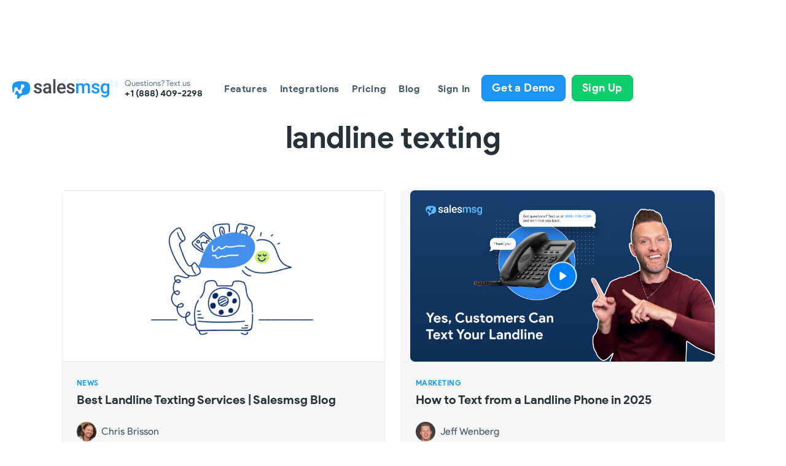

--- FILE ---
content_type: text/html; charset=utf-8
request_url: https://www.salesmessage.com/tag/landline-texting
body_size: 7933
content:
<!DOCTYPE html><!-- Last Published: Fri Jan 16 2026 15:42:10 GMT+0000 (Coordinated Universal Time) --><html data-wf-domain="www.salesmessage.com" data-wf-page="650a8b44fdc5045f2b960bd2" data-wf-site="61e005adf5b93f9f89f0ddd4" lang="en" data-wf-collection="650a8b44fdc5045f2b960c50" data-wf-item-slug="landline-texting"><head><meta charset="utf-8"/><title>landline texting</title><meta content="Explore expert articles on landline texting at Salesmsg. Learn how to enhance your marketing with effective text messaging!" name="description"/><meta content="landline texting" property="og:title"/><meta content="landline texting" property="twitter:title"/><meta content="width=device-width, initial-scale=1" name="viewport"/><link href="https://cdn.prod.website-files.com/61e005adf5b93f9f89f0ddd4/css/salesmsg.shared.ca2ea3e7e.min.css" rel="stylesheet" type="text/css" integrity="sha384-yi6j5+p40EmkYSbG06rq4WDqWDMqfSK6GOYIg6WSatSkJU+yzfj7C5+ibtT8tv9R" crossorigin="anonymous"/><link href="https://fonts.googleapis.com" rel="preconnect"/><link href="https://fonts.gstatic.com" rel="preconnect" crossorigin="anonymous"/><script src="https://ajax.googleapis.com/ajax/libs/webfont/1.6.26/webfont.js" type="text/javascript"></script><script type="text/javascript">WebFont.load({  google: {    families: ["Inter:regular,500,600,700"]  }});</script><script type="text/javascript">!function(o,c){var n=c.documentElement,t=" w-mod-";n.className+=t+"js",("ontouchstart"in o||o.DocumentTouch&&c instanceof DocumentTouch)&&(n.className+=t+"touch")}(window,document);</script><link href="https://cdn.prod.website-files.com/61e005adf5b93f9f89f0ddd4/61e69bc4e981724412f61228_fav-32.png" rel="shortcut icon" type="image/x-icon"/><link href="https://cdn.prod.website-files.com/61e005adf5b93f9f89f0ddd4/61e69bcaba496cec8f1e87a2_fav-256.png" rel="apple-touch-icon"/><link href="https://www.salesmessage.com/tag/landline-texting" rel="canonical"/><script async="" src="https://www.googletagmanager.com/gtag/js?id=G-7LV91FKS6L"></script><script type="text/javascript">window.dataLayer = window.dataLayer || [];function gtag(){dataLayer.push(arguments);}gtag('set', 'developer_id.dZGVlNj', true);gtag('js', new Date());gtag('config', 'G-7LV91FKS6L');</script><script type="text/javascript">!function(f,b,e,v,n,t,s){if(f.fbq)return;n=f.fbq=function(){n.callMethod?n.callMethod.apply(n,arguments):n.queue.push(arguments)};if(!f._fbq)f._fbq=n;n.push=n;n.loaded=!0;n.version='2.0';n.agent='plwebflow';n.queue=[];t=b.createElement(e);t.async=!0;t.src=v;s=b.getElementsByTagName(e)[0];s.parentNode.insertBefore(t,s)}(window,document,'script','https://connect.facebook.net/en_US/fbevents.js');fbq('init', '405310072993462');fbq('track', 'PageView');</script><!-- Google Tag Manager -->
<script>(function(w,d,s,l,i){w[l]=w[l]||[];w[l].push({'gtm.start':
new Date().getTime(),event:'gtm.js'});var f=d.getElementsByTagName(s)[0],
j=d.createElement(s),dl=l!='dataLayer'?'&l='+l:'';j.async=true;j.src=
'https://www.googletagmanager.com/gtm.js?id='+i+dl;f.parentNode.insertBefore(j,f);
})(window,document,'script','dataLayer','GTM-KNZP6V6');</script>
<!-- End Google Tag Manager -->

<!-- OpenGraph image -->
<meta property="og:image" content="https://cdn.prod.website-files.com/61e005adf5b93f9f89f0ddd4/629bdf8ff3d28f224ebc3e3d_og-1200.png">
<meta property="og:logo" content="https://cdn.prod.website-files.com/61e005adf5b93f9f89f0ddd4/61e1a9a65f2fd1331e0f0256_logo-salesmsg.svg" />
<meta property="fb:app_id" content="796548134389442"/>
<meta name="twitter:card" content="summary_large_image" />
<meta name="twitter:site" content="@salesmsg" />
<meta name="slack-app-id" content="A03KZCXF9DZ" />
<meta name="apple-itunes-app" content="app-id=1450828104" />
<meta name="google-play-app" content="app-id=com.salesmessage.arcadia.app" />
<script src="https://widget.senja.io/rich-snippet/2f1576b9-3c07-48af-bc22-cd97906a251f.js" type="text/javascript" async></script>

<style>
  body:has(iframe[name="intercom-banner-frame"]) .nav { 
    margin-top:50px;  
  }
</style>
<meta property="og:url" content="https://www.salesmessage.com/landline-texting" />
<script type="text/javascript">
	if(false) {
  	  var meta = document.createElement('meta');
      meta.name = "robots";
      meta.content = "noindex";
      document.getElementsByTagName('head')[0].appendChild(meta);
  }
</script></head><body><div class="wrapper"><div data-w-id="1286c931-e763-9dfe-d9a4-7df9ca0aee8e" data-animation="default" data-collapse="medium" data-duration="400" data-easing="ease" data-easing2="ease" role="banner" class="nav w-nav"><div class="hidden w-embed w-iframe"><!-- Google Tag Manager (noscript) -->
<noscript><iframe src="https://www.googletagmanager.com/ns.html?id=GTM-KNZP6V6"
height="0" width="0" style="display:none;visibility:hidden"></iframe></noscript>
<!-- End Google Tag Manager (noscript) --></div><div class="w-embed"><style>
/* Middle smoothing level, works in 99% cases */
body {
  -webkit-font-smoothing: antialiased;
  -moz-font-smoothing: antialiased;
  -o-font-smoothing: antialiased;
}

/* Reset apple form styles */
input, textarea, select, option { 
  -webkit-appearance: none; 
  -moz-appearance: none; 
  appearance: none;
  border-radius: 0; 
  background-image: none; 
}

select {
background: url([data-uri]) no-repeat 97% 50%;
  -moz-appearance: none; 
  -webkit-appearance: none; 
  appearance: none;
  -webkit-border-radius: none;
}

/* User can resize the textarea vertical only */
textarea {
  resize: vertical;
}

.table-compare-v3-grid {
    grid-column-gap: 0px;
    grid-row-gap: 0px;
    border-bottom: 1px solid #e3ddcd;
    grid-template-rows: auto;
    grid-template-columns: 1fr 1fr 1fr 1fr;
    grid-auto-columns: 1fr;
    width: 100%;
    display: grid;
}

.table-compare-v3-grid .centered-content {
    padding: 10px;
    display: flex;
    align-items: center;
    justify-content: center;
}
.table-compare-v3-grid .left-content {
    padding: 10px;
    display: flex;
    align-items: center;
    justify-content: left;
}
.table-compare-v3-grid .highlight {
   box-shadow: 0 17px 90px 20px #71747524;
   background-color: #fff;
}

.table-compare-v3-grid p {
  margin: 0px;
}

.table-compare-v3-grid .last {
  height: 40px;
}

.table-compare-v3-grid.last {
  border-bottom: 0px;
}
</style></div><div class="container"><div class="nav__wrapper"><div class="nav__left"><a href="/" class="nav__brand w-nav-brand"><img alt="logo salesmsg" src="https://cdn.prod.website-files.com/61e005adf5b93f9f89f0ddd4/61e1a9a65f2fd1331e0f0256_logo-salesmsg.svg" class="nav__brand-ic"/></a><div class="nav__phone"><div class="nav__phone-p">Questions? Text us</div><a href="sms:+18884092298" class="nav__phone-numb"><strong>+1 (888) 409-2298</strong></a></div></div><nav role="navigation" class="nav__menu w-nav-menu"><a href="/#features" class="nav_link w-nav-link">Features</a><a href="/integrations" class="nav_link w-nav-link">Integrations</a><div data-delay="0" data-hover="false" data-w-id="877fbf54-9137-1ac4-9715-2f98c535b708" class="dd hide w-dropdown"><div class="dd__toggle w-dropdown-toggle"><div>Integrations</div><div class="dd__ic w-icon-dropdown-toggle"></div></div><nav class="dd__list w-dropdown-list"><a href="https://www.salesmessage.com/activecampaign" class="dd__link w-dropdown-link">ActiveCampaign</a><a href="/aircall" class="dd__link w-dropdown-link">Aircall</a><a href="https://www.salesmessage.com/intercom" class="dd__link w-dropdown-link">Intercom</a><a href="https://www.salesmessage.com/hubspot" class="dd__link w-dropdown-link">HubSpot</a><a href="/keap-integration" class="dd__link w-dropdown-link">Keap</a><a href="/make" class="dd__link w-dropdown-link">Make</a><a href="/pipedrive-integration" class="dd__link w-dropdown-link">Pipedrive</a><a href="/salesforce" class="dd__link w-dropdown-link">Salesforce</a><a href="/slack" class="dd__link w-dropdown-link">Slack</a><a href="/twilio-integration" class="dd__link w-dropdown-link">Twilio</a><a href="/features/zapier-integration" class="dd__link w-dropdown-link">Zapier</a></nav></div><a href="/#pricing" class="nav_link w-nav-link">Pricing</a><a href="/blog" class="nav_link w-nav-link">Blog</a><div class="nav__btns nav__btns--mobile"><div class="nav__btn-wrapper"><a href="https://app.salesmessage.com/?__hstc=78361419.642f47ad5913ce832e917271fc68ea1a.1615484630867.1615484630867.1615484630867.1&amp;__hssc=78361419.2.1615484630868&amp;__hsfp=3135904349&amp;utm_content=-&amp;utm_source=salesmsg&amp;utm_medium=domain&amp;utm_term=-&amp;utm_campaign=-" target="_blank" class="btn btn--lightblue w-button">Sign In</a></div><div class="nav__btn-wrapper"><a href="/demo" class="btn btn--blue header-demo--btn w-button">Get a Demo </a></div><div class="nav__btn-wrapper"><a href="https://app.salesmessage.com/register?redirect=%2Fconversations" target="_blank" class="btn btn--blue w-button">Sign Up</a></div></div></nav><div class="nav__btns"><div class="nav__btn-wrapper"><a href="https://app.salesmessage.com" class="nav_link w-nav-link">Sign In</a></div><div class="nav__btn-wrapper"><a href="/demo" class="btn btn--blue header-demo--btn w-button">Get a Demo </a><a href="https://app.salesmessage.com/register?redirect=%2Fconversations" target="_blank" class="btn btn--blue header-sign-up--btn w-button">Sign Up</a></div></div><div class="burger w-nav-button"><div class="burger__ic"><div class="burger__ic-1"></div><div class="burger__ic-2"></div><div class="burger__ic-3"></div></div></div></div></div></div><div class="sec-post"><div class="container"><div class="mb-48 m-mb-24"><a href="/blog" class="plain-btn plain-btn--back">All posts</a></div><div class="heading"><h1 class="h600">landline texting</h1></div><div class="mt-56 m-mt-24"><div class="w-dyn-list"><div role="list" class="row all-posts w-dyn-items"><div role="listitem" class="col col--post-card w-dyn-item"><a data-w-id="acd063cd-1bd4-2fbb-6688-e59458141536" href="/blog/best-landline-texting-services-today" class="post-card w-inline-block"><div class="post-card__img"><img src="https://cdn.prod.website-files.com/61efd93955bc4effe73c257e/62694377f31a3727bc849cfc_Landline-Texting-750x400.png" loading="lazy" alt="Best Landline Texting Services | Salesmsg Blog" sizes="100vw" srcset="https://cdn.prod.website-files.com/61efd93955bc4effe73c257e/62694377f31a3727bc849cfc_Landline-Texting-750x400-p-500.png 500w, https://cdn.prod.website-files.com/61efd93955bc4effe73c257e/62694377f31a3727bc849cfc_Landline-Texting-750x400.png 750w" class="cover-img"/><img sizes="100vw" loading="lazy" alt="Best Landline Texting Services | Salesmsg Blog" src="https://cdn.prod.website-files.com/61e005adf5b93f9f89f0ddd4/61e00f4a5ed7438f30ba1b37_og-image.webp" srcset="https://cdn.prod.website-files.com/61e005adf5b93f9f89f0ddd4/61e00f4a5ed7438f30ba1b37_og-image-p-500.webp 500w, https://cdn.prod.website-files.com/61e005adf5b93f9f89f0ddd4/61e00f4a5ed7438f30ba1b37_og-image.webp 1200w" class="cover-img w-condition-invisible"/></div><div class="post-card__body"><div><div class="post-card__cat">News</div><div class="mt-8"><h2 class="post-card__h">Best Landline Texting Services | Salesmsg Blog</h2></div></div><div class="post-card__author"><img src="https://cdn.prod.website-files.com/61efd93955bc4effe73c257e/6661f8927d6138fffe09000b_ChrisB.jpeg" loading="lazy" alt="Chris Brisson" sizes="100vw" srcset="https://cdn.prod.website-files.com/61efd93955bc4effe73c257e/6661f8927d6138fffe09000b_ChrisB-p-500.jpeg 500w, https://cdn.prod.website-files.com/61efd93955bc4effe73c257e/6661f8927d6138fffe09000b_ChrisB.jpeg 589w" class="post-card__author-ic"/><img src="https://cdn.prod.website-files.com/61e005adf5b93f9f89f0ddd4/626ae958c5db7f4127477e65_author-empty.svg" loading="lazy" alt="Chris Brisson" class="post-card__author-ic w-condition-invisible"/><div class="post-card__author-name">Chris Brisson</div></div></div></a></div><div role="listitem" class="col col--post-card w-dyn-item"><a data-w-id="acd063cd-1bd4-2fbb-6688-e59458141536" href="/blog/text-from-landline" class="post-card w-inline-block"><div class="post-card__img"><img src="https://cdn.prod.website-files.com/61efd93955bc4effe73c257e/667189cfd7780845995ef4d8_Thumbnail%20YouTube%2BButton%20(1280x720)_1.png" loading="lazy" alt="Text from landline " sizes="100vw" srcset="https://cdn.prod.website-files.com/61efd93955bc4effe73c257e/667189cfd7780845995ef4d8_Thumbnail%20YouTube%2BButton%20(1280x720)_1-p-500.png 500w, https://cdn.prod.website-files.com/61efd93955bc4effe73c257e/667189cfd7780845995ef4d8_Thumbnail%20YouTube%2BButton%20(1280x720)_1-p-800.png 800w, https://cdn.prod.website-files.com/61efd93955bc4effe73c257e/667189cfd7780845995ef4d8_Thumbnail%20YouTube%2BButton%20(1280x720)_1-p-1080.png 1080w, https://cdn.prod.website-files.com/61efd93955bc4effe73c257e/667189cfd7780845995ef4d8_Thumbnail%20YouTube%2BButton%20(1280x720)_1-p-1600.png 1600w, https://cdn.prod.website-files.com/61efd93955bc4effe73c257e/667189cfd7780845995ef4d8_Thumbnail%20YouTube%2BButton%20(1280x720)_1-p-2000.png 2000w, https://cdn.prod.website-files.com/61efd93955bc4effe73c257e/667189cfd7780845995ef4d8_Thumbnail%20YouTube%2BButton%20(1280x720)_1.png 2560w" class="cover-img"/><img sizes="100vw" loading="lazy" alt="Text from landline " src="https://cdn.prod.website-files.com/61e005adf5b93f9f89f0ddd4/61e00f4a5ed7438f30ba1b37_og-image.webp" srcset="https://cdn.prod.website-files.com/61e005adf5b93f9f89f0ddd4/61e00f4a5ed7438f30ba1b37_og-image-p-500.webp 500w, https://cdn.prod.website-files.com/61e005adf5b93f9f89f0ddd4/61e00f4a5ed7438f30ba1b37_og-image.webp 1200w" class="cover-img w-condition-invisible"/></div><div class="post-card__body"><div><div class="post-card__cat">Marketing</div><div class="mt-8"><h2 class="post-card__h">How to Text from a Landline Phone in 2025</h2></div></div><div class="post-card__author"><img src="https://cdn.prod.website-files.com/61efd93955bc4effe73c257e/6653d302a57368cbb7893cc3_Jeff%20Wenberg%20of%20Salesmsg.png" loading="lazy" alt="Jeff Wenberg" class="post-card__author-ic"/><img src="https://cdn.prod.website-files.com/61e005adf5b93f9f89f0ddd4/626ae958c5db7f4127477e65_author-empty.svg" loading="lazy" alt="Jeff Wenberg" class="post-card__author-ic w-condition-invisible"/><div class="post-card__author-name">Jeff Wenberg</div></div></div></a></div></div><div role="navigation" aria-label="List" class="w-pagination-wrapper pagination"></div></div></div></div></div><div class="footer"><div class="container"><div class="footer__top"><div class="footer__links"><div class="footer__links-block"><h2 class="h200 h200--grey">Product</h2><div class="mt-12"><a href="/#features" class="body200">Features</a></div><div class="mt-12"><a href="https://www.salesmessage.com/integrations" target="_blank" class="body200">Integrations</a></div><div class="mt-12"><a href="/#apps" class="body200">Apps</a></div><div class="mt-12"><a href="/#pricing" class="body200">Pricing</a></div><div class="mt-12"><a data-w-id="f7f25b11-9b03-5698-bfd7-2de99177fd36" href="#" class="body200">Request a demo</a></div></div><div class="footer__links-block"><h2 class="h200 h200--grey">Company</h2><div class="mt-12"><a href="/about-us" class="body200">About us</a></div><div class="mt-12"><a href="https://jobs.lever.co/salesmsg" target="_blank" class="body200">Careers</a></div><div class="mt-12"><a href="mailto:support@salesmessage.com?subject=Website%20Inquiry" class="body200">Contact us</a></div><div class="mt-12"><a href="/partners" class="body200">Partners</a></div><div class="mt-12"><a data-w-id="f7f25b11-9b03-5698-bfd7-2de99177fd48" href="#" class="body200">Talk to sales</a></div><div class="mt-12"><a data-w-id="85089c8c-1cb1-a008-fed8-b6adcd4a4941" href="https://www.salesmessage.com/wall-of-love" class="body200"><span class="new">NEW</span> Wall of love</a></div></div><div class="footer__links-block"><h2 class="h200 h200--grey">Resources</h2><div class="mt-12"><a href="/salesmessage-api" class="body200">API Documentation</a></div><div class="mt-12"><a href="/partnership-integration-guide" class="body200">API Guidelines</a></div><div class="mt-12"><a href="/10dlc-blueprint" class="body200">10DLC</a></div><div class="mt-12"><a href="https://customers.salesmessage.com/stories" target="_blank" class="body200">Case studies</a></div><div class="mt-12"><a href="/playbook" class="body200">Texting Playbook</a></div><div class="mt-12"><a href="/videos" class="body200">Videos</a></div><div class="mt-12"><a href="/podcasts" class="body200">Podcasts</a></div><div class="mt-12"><a href="/product-updates" class="body200">Product updates</a></div><div class="mt-12"><a href="https://help.salesmessage.com/?_ga=2.195886316.1376084004.1643022699-1782492835.1641898996" target="_blank" class="body200">Help center</a><div class="mt-12"><a href="https://status.salesmessage.com/" target="_blank" class="body200">Status Page</a></div></div></div></div><div class="footer__right"><img src="https://cdn.prod.website-files.com/61e005adf5b93f9f89f0ddd4/61e1a9a65f2fd1331e0f0256_logo-salesmsg.svg" loading="lazy" alt="logo salesmsg" class="footer__brand"/><div class="footer__apps"><a href="https://play.google.com/store/apps/details?id=com.salesmessage.arcadia.app" target="_blank" class="footer__app w-inline-block"><img src="https://cdn.prod.website-files.com/61e005adf5b93f9f89f0ddd4/61eabc22566408ea5cf61d02_bange-googleplay.svg" loading="lazy" alt="Google Play bange"/></a><a href="https://apps.apple.com/us/app/salesmsg-business-texting/id1450828104" target="_blank" class="footer__app w-inline-block"><img src="https://cdn.prod.website-files.com/61e005adf5b93f9f89f0ddd4/61eabc220b29b7045518cc6c_bange-apple.svg" loading="lazy" alt="Apple Store bange"/></a></div></div></div><div class="footer__bottom"><p class="body100 body100--grey">© 2025 SalesMessage, Inc. All rights reserved.</p><p class="footer__bottom-links"><a href="/messaging-service-agreement-05-2024" class="footer__link-bottom">Terms &amp; Conditions</a>   /   <a href="/terms-of-use" class="footer__link-bottom">Terms of Use</a>   /   <a href="/privacy-policy" class="footer__link-bottom">Privacy Policy</a>   /   <a href="/billing-policy" class="footer__link-bottom">Billing Policy</a>   /   <a href="/acceptable-use-policy" class="footer__link-bottom">Acceptable Use Policy  </a>/  <a href="/security-information" class="footer__link-bottom">Security and Privacy</a></p></div></div><div class="modal"><div data-w-id="c6fd255c-d996-c4ff-3ff6-c7e2a8adc1b5" class="modal__body"><div data-w-id="c6fd255c-d996-c4ff-3ff6-c7e2a8adc1b6" class="modal__close-btn"><img src="https://cdn.prod.website-files.com/61e005adf5b93f9f89f0ddd4/61ee8fec334fc90fc33a2e79_close-btn.svg" loading="lazy" alt=""/></div><div class="mb-32"><h2 class="h600 resize">Watch Demo</h2></div><div class="form-wrapper w-form"><form id="hsForm_7424dc68-a89f-4682-8a4f-2efb8744cb67" name="wf-form-Watch-a-Demo" data-name="Watch a Demo" redirect="/submission" data-redirect="/submission" method="get" class="form" data-wf-page-id="650a8b44fdc5045f2b960bd2" data-wf-element-id="c6fd255c-d996-c4ff-3ff6-c7e2a8adc1bc"><div class="modal-div"><div class="columns w-row"><div class="input w-col w-col-6"><input class="input__field input__field--min w-input" maxlength="256" name="firstname" data-name="firstname" placeholder="First Name" type="text" id="firstname" required=""/></div><div class="input w-col w-col-6"><input class="input__field input__field--min w-input" maxlength="256" name="lastname" data-name="lastname" placeholder="Last Name" type="text" id="lastname" required=""/></div></div></div><div class="input"><input class="input__field input__field--min w-input" maxlength="256" name="email" data-name="email" placeholder="Email Address" type="email" id="email" required=""/></div><div class="input"><input class="input__field input__field--min w-input" maxlength="256" name="phone" data-name="phone" placeholder="Phone Number" type="text" id="phone" required=""/></div><div class="input"><label for="team_size" class="input__label">What is your company size?</label><select id="team_size" name="team_size" data-name="team_size" required="" class="input__field input__field--min w-select"><option value="">Select one...</option><option value="Just me">Just me</option><option value="2-10">2-10</option><option value="11-19">11-19</option><option value="20-49">20-49</option><option value="50-99">50-99</option><option value="100+">100+</option></select></div><div class="input"><label for="integration" class="input__label">Which CRM does your company use?</label><select id="integration" name="integration" data-name="integration" required="" class="input__field input__field--min w-select"><option value="">Select one...</option><option value="HubSpot">HubSpot</option><option value="Infusionsoft">Keap / Infusionsoft</option><option value="ActiveCampaign">ActiveCampaign</option><option value="Pipedrive">Pipedrive</option><option value="Salesforce">Salesforce</option><option value="None">None</option><option value="Other">Other</option></select></div><div class="mt-16"><div data-w-id="c6fd255c-d996-c4ff-3ff6-c7e2a8adc1ce" class="btn btn--green"><input type="submit" data-wait="Please wait..." class="p w-button" value="Watch Demo Now"/><div class="btn__text">Request a Demo</div></div></div></form><div id="embded_hs-form" class="sm-demo-embed-form w-embed w-script"><script src="https://js.hsforms.net/forms/embed/3922341.js" defer></script>
<div class="hs-form-frame" data-region="na1" data-form-id="fd599a77-93aa-4d36-88bb-cacb120a7ac1" data-portal-id="3922341"></div></div><div class="form__success form__success--light w-form-done"><div>Thank you! Your submission has been received!</div></div><div class="w-form-fail"><div>Oops! Something went wrong while submitting the form.</div></div></div></div><div data-w-id="c6fd255c-d996-c4ff-3ff6-c7e2a8adc1d8" class="modal__base"><div></div></div></div><div class="w-embed"><style>
/* Middle smoothing level, works in 99% cases */
body {
  -webkit-font-smoothing: antialiased;
  -moz-font-smoothing: antialiased;
  -o-font-smoothing: antialiased;
}

/* Reset apple form styles */
input, textarea, select, option { 
  -webkit-appearance: none; 
  -moz-appearance: none; 
  appearance: none;
  border-radius: 0; 
  background-image: none; 
}

select {
background: url([data-uri]) no-repeat 97% 50%;
  -moz-appearance: none; 
  -webkit-appearance: none; 
  appearance: none;
  -webkit-border-radius: none;
}

/* User can resize the textarea vertical only */
textarea {
  resize: vertical;
}

.table-compare-v3-grid {
    grid-column-gap: 0px;
    grid-row-gap: 0px;
    border-bottom: 1px solid #e3ddcd;
    grid-template-rows: auto;
    grid-template-columns: 1fr 1fr 1fr 1fr;
    grid-auto-columns: 1fr;
    width: 100%;
    display: grid;
}

.table-compare-v3-grid .centered-content {
    padding: 10px;
    display: flex;
    align-items: center;
    justify-content: center;
}
.table-compare-v3-grid .left-content {
    padding: 10px;
    display: flex;
    align-items: center;
    justify-content: left;
}
.table-compare-v3-grid .highlight {
   box-shadow: 0 17px 90px 20px #71747524;
   background-color: #fff;
}

.table-compare-v3-grid p {
  margin: 0px;
}

.table-compare-v3-grid .last {
  height: 40px;
}

.table-compare-v3-grid.last {
  border-bottom: 0px;
}
</style></div></div></div><script src="https://d3e54v103j8qbb.cloudfront.net/js/jquery-3.5.1.min.dc5e7f18c8.js?site=61e005adf5b93f9f89f0ddd4" type="text/javascript" integrity="sha256-9/aliU8dGd2tb6OSsuzixeV4y/faTqgFtohetphbbj0=" crossorigin="anonymous"></script><script src="https://cdn.prod.website-files.com/61e005adf5b93f9f89f0ddd4/js/salesmsg.7fd393b2.9ca9683975567a75.js" type="text/javascript" integrity="sha384-2sR72Og08AFDvZgULOnakvTAS2t1fXx8WPk2o3OD24XPxu3Za8p1XhUBq98udiAG" crossorigin="anonymous"></script><!-- Relocate after submission -->
<script>
  $('#hsForm_72cc3f2b-eac7-4dac-9fcd-641d437a55fc').on('submit', function () {
    const id = $(this).attr('id');
    //$('.w-form-done, .w-form-fail').hide();
    const email = $(`#${id} input[type="email"]`).val();
    let url = `https://salesmsg.typeform.com/to/VTIsPdGl?typeform-source=www.salesmessage.com#hs_email=${email}`;
    window.open(url, '_self');
  });
</script>

<!-- Blog Post Load More -->
<script src="https://cdn.finsweet.com/files/cmslibrary-v1.8.js"></script>
<script>
// immediately/self invoked function. This function executes right away
(function() {
  // create a new Library instance and store it in a variable called "customBlogPosts"
  var customBlogPosts = new FsLibrary('.all-posts')

// run the loadmore Library component on your instance
  customBlogPosts.loadmore({
    button: ".load-btn", // class of Webflow Pagination button
    animation: {
      enable: true,
      duration: .3,
      easing: 'ease',
      effects: 'fade'
    }
  })
})();
</script>
<!-- Blog Post Load More END --><script src="https://hubspotonwebflow.com/assets/js/form-124.js" type="text/javascript" integrity="sha384-bjyNIOqAKScdeQ3THsDZLGagNN56B4X2Auu9YZIGu+tA/PlggMk4jbWruG/P6zYj" crossorigin="anonymous"></script></body></html>

--- FILE ---
content_type: text/css
request_url: https://cdn.prod.website-files.com/61e005adf5b93f9f89f0ddd4/css/salesmsg.shared.ca2ea3e7e.min.css
body_size: 50897
content:
html{-webkit-text-size-adjust:100%;-ms-text-size-adjust:100%;font-family:sans-serif}body{margin:0}article,aside,details,figcaption,figure,footer,header,hgroup,main,menu,nav,section,summary{display:block}audio,canvas,progress,video{vertical-align:baseline;display:inline-block}audio:not([controls]){height:0;display:none}[hidden],template{display:none}a{background-color:#0000}a:active,a:hover{outline:0}abbr[title]{border-bottom:1px dotted}b,strong{font-weight:700}dfn{font-style:italic}h1{margin:.67em 0;font-size:2em}mark{color:#000;background:#ff0}small{font-size:80%}sub,sup{vertical-align:baseline;font-size:75%;line-height:0;position:relative}sup{top:-.5em}sub{bottom:-.25em}img{border:0}svg:not(:root){overflow:hidden}hr{box-sizing:content-box;height:0}pre{overflow:auto}code,kbd,pre,samp{font-family:monospace;font-size:1em}button,input,optgroup,select,textarea{color:inherit;font:inherit;margin:0}button{overflow:visible}button,select{text-transform:none}button,html input[type=button],input[type=reset]{-webkit-appearance:button;cursor:pointer}button[disabled],html input[disabled]{cursor:default}button::-moz-focus-inner,input::-moz-focus-inner{border:0;padding:0}input{line-height:normal}input[type=checkbox],input[type=radio]{box-sizing:border-box;padding:0}input[type=number]::-webkit-inner-spin-button,input[type=number]::-webkit-outer-spin-button{height:auto}input[type=search]{-webkit-appearance:none}input[type=search]::-webkit-search-cancel-button,input[type=search]::-webkit-search-decoration{-webkit-appearance:none}legend{border:0;padding:0}textarea{overflow:auto}optgroup{font-weight:700}table{border-collapse:collapse;border-spacing:0}td,th{padding:0}@font-face{font-family:webflow-icons;src:url([data-uri])format("truetype");font-weight:400;font-style:normal}[class^=w-icon-],[class*=\ w-icon-]{speak:none;font-variant:normal;text-transform:none;-webkit-font-smoothing:antialiased;-moz-osx-font-smoothing:grayscale;font-style:normal;font-weight:400;line-height:1;font-family:webflow-icons!important}.w-icon-slider-right:before{content:""}.w-icon-slider-left:before{content:""}.w-icon-nav-menu:before{content:""}.w-icon-arrow-down:before,.w-icon-dropdown-toggle:before{content:""}.w-icon-file-upload-remove:before{content:""}.w-icon-file-upload-icon:before{content:""}*{box-sizing:border-box}html{height:100%}body{color:#333;background-color:#fff;min-height:100%;margin:0;font-family:Arial,sans-serif;font-size:14px;line-height:20px}img{vertical-align:middle;max-width:100%;display:inline-block}html.w-mod-touch *{background-attachment:scroll!important}.w-block{display:block}.w-inline-block{max-width:100%;display:inline-block}.w-clearfix:before,.w-clearfix:after{content:" ";grid-area:1/1/2/2;display:table}.w-clearfix:after{clear:both}.w-hidden{display:none}.w-button{color:#fff;line-height:inherit;cursor:pointer;background-color:#3898ec;border:0;border-radius:0;padding:9px 15px;text-decoration:none;display:inline-block}input.w-button{-webkit-appearance:button}html[data-w-dynpage] [data-w-cloak]{color:#0000!important}.w-code-block{margin:unset}pre.w-code-block code{all:inherit}.w-optimization{display:contents}.w-webflow-badge,.w-webflow-badge>img{box-sizing:unset;width:unset;height:unset;max-height:unset;max-width:unset;min-height:unset;min-width:unset;margin:unset;padding:unset;float:unset;clear:unset;border:unset;border-radius:unset;background:unset;background-image:unset;background-position:unset;background-size:unset;background-repeat:unset;background-origin:unset;background-clip:unset;background-attachment:unset;background-color:unset;box-shadow:unset;transform:unset;direction:unset;font-family:unset;font-weight:unset;color:unset;font-size:unset;line-height:unset;font-style:unset;font-variant:unset;text-align:unset;letter-spacing:unset;-webkit-text-decoration:unset;text-decoration:unset;text-indent:unset;text-transform:unset;list-style-type:unset;text-shadow:unset;vertical-align:unset;cursor:unset;white-space:unset;word-break:unset;word-spacing:unset;word-wrap:unset;transition:unset}.w-webflow-badge{white-space:nowrap;cursor:pointer;box-shadow:0 0 0 1px #0000001a,0 1px 3px #0000001a;visibility:visible!important;opacity:1!important;z-index:2147483647!important;color:#aaadb0!important;overflow:unset!important;background-color:#fff!important;border-radius:3px!important;width:auto!important;height:auto!important;margin:0!important;padding:6px!important;font-size:12px!important;line-height:14px!important;text-decoration:none!important;display:inline-block!important;position:fixed!important;inset:auto 12px 12px auto!important;transform:none!important}.w-webflow-badge>img{position:unset;visibility:unset!important;opacity:1!important;vertical-align:middle!important;display:inline-block!important}h1,h2,h3,h4,h5,h6{margin-bottom:10px;font-weight:700}h1{margin-top:20px;font-size:38px;line-height:44px}h2{margin-top:20px;font-size:32px;line-height:36px}h3{margin-top:20px;font-size:24px;line-height:30px}h4{margin-top:10px;font-size:18px;line-height:24px}h5{margin-top:10px;font-size:14px;line-height:20px}h6{margin-top:10px;font-size:12px;line-height:18px}p{margin-top:0;margin-bottom:10px}blockquote{border-left:5px solid #e2e2e2;margin:0 0 10px;padding:10px 20px;font-size:18px;line-height:22px}figure{margin:0 0 10px}figcaption{text-align:center;margin-top:5px}ul,ol{margin-top:0;margin-bottom:10px;padding-left:40px}.w-list-unstyled{padding-left:0;list-style:none}.w-embed:before,.w-embed:after{content:" ";grid-area:1/1/2/2;display:table}.w-embed:after{clear:both}.w-video{width:100%;padding:0;position:relative}.w-video iframe,.w-video object,.w-video embed{border:none;width:100%;height:100%;position:absolute;top:0;left:0}fieldset{border:0;margin:0;padding:0}button,[type=button],[type=reset]{cursor:pointer;-webkit-appearance:button;border:0}.w-form{margin:0 0 15px}.w-form-done{text-align:center;background-color:#ddd;padding:20px;display:none}.w-form-fail{background-color:#ffdede;margin-top:10px;padding:10px;display:none}label{margin-bottom:5px;font-weight:700;display:block}.w-input,.w-select{color:#333;vertical-align:middle;background-color:#fff;border:1px solid #ccc;width:100%;height:38px;margin-bottom:10px;padding:8px 12px;font-size:14px;line-height:1.42857;display:block}.w-input::placeholder,.w-select::placeholder{color:#999}.w-input:focus,.w-select:focus{border-color:#3898ec;outline:0}.w-input[disabled],.w-select[disabled],.w-input[readonly],.w-select[readonly],fieldset[disabled] .w-input,fieldset[disabled] .w-select{cursor:not-allowed}.w-input[disabled]:not(.w-input-disabled),.w-select[disabled]:not(.w-input-disabled),.w-input[readonly],.w-select[readonly],fieldset[disabled]:not(.w-input-disabled) .w-input,fieldset[disabled]:not(.w-input-disabled) .w-select{background-color:#eee}textarea.w-input,textarea.w-select{height:auto}.w-select{background-color:#f3f3f3}.w-select[multiple]{height:auto}.w-form-label{cursor:pointer;margin-bottom:0;font-weight:400;display:inline-block}.w-radio{margin-bottom:5px;padding-left:20px;display:block}.w-radio:before,.w-radio:after{content:" ";grid-area:1/1/2/2;display:table}.w-radio:after{clear:both}.w-radio-input{float:left;margin:3px 0 0 -20px;line-height:normal}.w-file-upload{margin-bottom:10px;display:block}.w-file-upload-input{opacity:0;z-index:-100;width:.1px;height:.1px;position:absolute;overflow:hidden}.w-file-upload-default,.w-file-upload-uploading,.w-file-upload-success{color:#333;display:inline-block}.w-file-upload-error{margin-top:10px;display:block}.w-file-upload-default.w-hidden,.w-file-upload-uploading.w-hidden,.w-file-upload-error.w-hidden,.w-file-upload-success.w-hidden{display:none}.w-file-upload-uploading-btn{cursor:pointer;background-color:#fafafa;border:1px solid #ccc;margin:0;padding:8px 12px;font-size:14px;font-weight:400;display:flex}.w-file-upload-file{background-color:#fafafa;border:1px solid #ccc;flex-grow:1;justify-content:space-between;margin:0;padding:8px 9px 8px 11px;display:flex}.w-file-upload-file-name{font-size:14px;font-weight:400;display:block}.w-file-remove-link{cursor:pointer;width:auto;height:auto;margin-top:3px;margin-left:10px;padding:3px;display:block}.w-icon-file-upload-remove{margin:auto;font-size:10px}.w-file-upload-error-msg{color:#ea384c;padding:2px 0;display:inline-block}.w-file-upload-info{padding:0 12px;line-height:38px;display:inline-block}.w-file-upload-label{cursor:pointer;background-color:#fafafa;border:1px solid #ccc;margin:0;padding:8px 12px;font-size:14px;font-weight:400;display:inline-block}.w-icon-file-upload-icon,.w-icon-file-upload-uploading{width:20px;margin-right:8px;display:inline-block}.w-icon-file-upload-uploading{height:20px}.w-container{max-width:940px;margin-left:auto;margin-right:auto}.w-container:before,.w-container:after{content:" ";grid-area:1/1/2/2;display:table}.w-container:after{clear:both}.w-container .w-row{margin-left:-10px;margin-right:-10px}.w-row:before,.w-row:after{content:" ";grid-area:1/1/2/2;display:table}.w-row:after{clear:both}.w-row .w-row{margin-left:0;margin-right:0}.w-col{float:left;width:100%;min-height:1px;padding-left:10px;padding-right:10px;position:relative}.w-col .w-col{padding-left:0;padding-right:0}.w-col-1{width:8.33333%}.w-col-2{width:16.6667%}.w-col-3{width:25%}.w-col-4{width:33.3333%}.w-col-5{width:41.6667%}.w-col-6{width:50%}.w-col-7{width:58.3333%}.w-col-8{width:66.6667%}.w-col-9{width:75%}.w-col-10{width:83.3333%}.w-col-11{width:91.6667%}.w-col-12{width:100%}.w-hidden-main{display:none!important}@media screen and (max-width:991px){.w-container{max-width:728px}.w-hidden-main{display:inherit!important}.w-hidden-medium{display:none!important}.w-col-medium-1{width:8.33333%}.w-col-medium-2{width:16.6667%}.w-col-medium-3{width:25%}.w-col-medium-4{width:33.3333%}.w-col-medium-5{width:41.6667%}.w-col-medium-6{width:50%}.w-col-medium-7{width:58.3333%}.w-col-medium-8{width:66.6667%}.w-col-medium-9{width:75%}.w-col-medium-10{width:83.3333%}.w-col-medium-11{width:91.6667%}.w-col-medium-12{width:100%}.w-col-stack{width:100%;left:auto;right:auto}}@media screen and (max-width:767px){.w-hidden-main,.w-hidden-medium{display:inherit!important}.w-hidden-small{display:none!important}.w-row,.w-container .w-row{margin-left:0;margin-right:0}.w-col{width:100%;left:auto;right:auto}.w-col-small-1{width:8.33333%}.w-col-small-2{width:16.6667%}.w-col-small-3{width:25%}.w-col-small-4{width:33.3333%}.w-col-small-5{width:41.6667%}.w-col-small-6{width:50%}.w-col-small-7{width:58.3333%}.w-col-small-8{width:66.6667%}.w-col-small-9{width:75%}.w-col-small-10{width:83.3333%}.w-col-small-11{width:91.6667%}.w-col-small-12{width:100%}}@media screen and (max-width:479px){.w-container{max-width:none}.w-hidden-main,.w-hidden-medium,.w-hidden-small{display:inherit!important}.w-hidden-tiny{display:none!important}.w-col{width:100%}.w-col-tiny-1{width:8.33333%}.w-col-tiny-2{width:16.6667%}.w-col-tiny-3{width:25%}.w-col-tiny-4{width:33.3333%}.w-col-tiny-5{width:41.6667%}.w-col-tiny-6{width:50%}.w-col-tiny-7{width:58.3333%}.w-col-tiny-8{width:66.6667%}.w-col-tiny-9{width:75%}.w-col-tiny-10{width:83.3333%}.w-col-tiny-11{width:91.6667%}.w-col-tiny-12{width:100%}}.w-widget{position:relative}.w-widget-map{width:100%;height:400px}.w-widget-map label{width:auto;display:inline}.w-widget-map img{max-width:inherit}.w-widget-map .gm-style-iw{text-align:center}.w-widget-map .gm-style-iw>button{display:none!important}.w-widget-twitter{overflow:hidden}.w-widget-twitter-count-shim{vertical-align:top;text-align:center;background:#fff;border:1px solid #758696;border-radius:3px;width:28px;height:20px;display:inline-block;position:relative}.w-widget-twitter-count-shim *{pointer-events:none;-webkit-user-select:none;user-select:none}.w-widget-twitter-count-shim .w-widget-twitter-count-inner{text-align:center;color:#999;font-family:serif;font-size:15px;line-height:12px;position:relative}.w-widget-twitter-count-shim .w-widget-twitter-count-clear{display:block;position:relative}.w-widget-twitter-count-shim.w--large{width:36px;height:28px}.w-widget-twitter-count-shim.w--large .w-widget-twitter-count-inner{font-size:18px;line-height:18px}.w-widget-twitter-count-shim:not(.w--vertical){margin-left:5px;margin-right:8px}.w-widget-twitter-count-shim:not(.w--vertical).w--large{margin-left:6px}.w-widget-twitter-count-shim:not(.w--vertical):before,.w-widget-twitter-count-shim:not(.w--vertical):after{content:" ";pointer-events:none;border:solid #0000;width:0;height:0;position:absolute;top:50%;left:0}.w-widget-twitter-count-shim:not(.w--vertical):before{border-width:4px;border-color:#75869600 #5d6c7b #75869600 #75869600;margin-top:-4px;margin-left:-9px}.w-widget-twitter-count-shim:not(.w--vertical).w--large:before{border-width:5px;margin-top:-5px;margin-left:-10px}.w-widget-twitter-count-shim:not(.w--vertical):after{border-width:4px;border-color:#fff0 #fff #fff0 #fff0;margin-top:-4px;margin-left:-8px}.w-widget-twitter-count-shim:not(.w--vertical).w--large:after{border-width:5px;margin-top:-5px;margin-left:-9px}.w-widget-twitter-count-shim.w--vertical{width:61px;height:33px;margin-bottom:8px}.w-widget-twitter-count-shim.w--vertical:before,.w-widget-twitter-count-shim.w--vertical:after{content:" ";pointer-events:none;border:solid #0000;width:0;height:0;position:absolute;top:100%;left:50%}.w-widget-twitter-count-shim.w--vertical:before{border-width:5px;border-color:#5d6c7b #75869600 #75869600;margin-left:-5px}.w-widget-twitter-count-shim.w--vertical:after{border-width:4px;border-color:#fff #fff0 #fff0;margin-left:-4px}.w-widget-twitter-count-shim.w--vertical .w-widget-twitter-count-inner{font-size:18px;line-height:22px}.w-widget-twitter-count-shim.w--vertical.w--large{width:76px}.w-background-video{color:#fff;height:500px;position:relative;overflow:hidden}.w-background-video>video{object-fit:cover;z-index:-100;background-position:50%;background-size:cover;width:100%;height:100%;margin:auto;position:absolute;inset:-100%}.w-background-video>video::-webkit-media-controls-start-playback-button{-webkit-appearance:none;display:none!important}.w-background-video--control{background-color:#0000;padding:0;position:absolute;bottom:1em;right:1em}.w-background-video--control>[hidden]{display:none!important}.w-slider{text-align:center;clear:both;-webkit-tap-highlight-color:#0000;tap-highlight-color:#0000;background:#ddd;height:300px;position:relative}.w-slider-mask{z-index:1;white-space:nowrap;height:100%;display:block;position:relative;left:0;right:0;overflow:hidden}.w-slide{vertical-align:top;white-space:normal;text-align:left;width:100%;height:100%;display:inline-block;position:relative}.w-slider-nav{z-index:2;text-align:center;-webkit-tap-highlight-color:#0000;tap-highlight-color:#0000;height:40px;margin:auto;padding-top:10px;position:absolute;inset:auto 0 0}.w-slider-nav.w-round>div{border-radius:100%}.w-slider-nav.w-num>div{font-size:inherit;line-height:inherit;width:auto;height:auto;padding:.2em .5em}.w-slider-nav.w-shadow>div{box-shadow:0 0 3px #3336}.w-slider-nav-invert{color:#fff}.w-slider-nav-invert>div{background-color:#2226}.w-slider-nav-invert>div.w-active{background-color:#222}.w-slider-dot{cursor:pointer;background-color:#fff6;width:1em;height:1em;margin:0 3px .5em;transition:background-color .1s,color .1s;display:inline-block;position:relative}.w-slider-dot.w-active{background-color:#fff}.w-slider-dot:focus{outline:none;box-shadow:0 0 0 2px #fff}.w-slider-dot:focus.w-active{box-shadow:none}.w-slider-arrow-left,.w-slider-arrow-right{cursor:pointer;color:#fff;-webkit-tap-highlight-color:#0000;tap-highlight-color:#0000;-webkit-user-select:none;user-select:none;width:80px;margin:auto;font-size:40px;position:absolute;inset:0;overflow:hidden}.w-slider-arrow-left [class^=w-icon-],.w-slider-arrow-right [class^=w-icon-],.w-slider-arrow-left [class*=\ w-icon-],.w-slider-arrow-right [class*=\ w-icon-]{position:absolute}.w-slider-arrow-left:focus,.w-slider-arrow-right:focus{outline:0}.w-slider-arrow-left{z-index:3;right:auto}.w-slider-arrow-right{z-index:4;left:auto}.w-icon-slider-left,.w-icon-slider-right{width:1em;height:1em;margin:auto;inset:0}.w-slider-aria-label{clip:rect(0 0 0 0);border:0;width:1px;height:1px;margin:-1px;padding:0;position:absolute;overflow:hidden}.w-slider-force-show{display:block!important}.w-dropdown{text-align:left;z-index:900;margin-left:auto;margin-right:auto;display:inline-block;position:relative}.w-dropdown-btn,.w-dropdown-toggle,.w-dropdown-link{vertical-align:top;color:#222;text-align:left;white-space:nowrap;margin-left:auto;margin-right:auto;padding:20px;text-decoration:none;position:relative}.w-dropdown-toggle{-webkit-user-select:none;user-select:none;cursor:pointer;padding-right:40px;display:inline-block}.w-dropdown-toggle:focus{outline:0}.w-icon-dropdown-toggle{width:1em;height:1em;margin:auto 20px auto auto;position:absolute;top:0;bottom:0;right:0}.w-dropdown-list{background:#ddd;min-width:100%;display:none;position:absolute}.w-dropdown-list.w--open{display:block}.w-dropdown-link{color:#222;padding:10px 20px;display:block}.w-dropdown-link.w--current{color:#0082f3}.w-dropdown-link:focus{outline:0}@media screen and (max-width:767px){.w-nav-brand{padding-left:10px}}.w-lightbox-backdrop{cursor:auto;letter-spacing:normal;text-indent:0;text-shadow:none;text-transform:none;visibility:visible;white-space:normal;word-break:normal;word-spacing:normal;word-wrap:normal;color:#fff;text-align:center;z-index:2000;opacity:0;-webkit-user-select:none;-moz-user-select:none;-webkit-tap-highlight-color:transparent;background:#000000e6;outline:0;font-family:Helvetica Neue,Helvetica,Ubuntu,Segoe UI,Verdana,sans-serif;font-size:17px;font-style:normal;font-weight:300;line-height:1.2;list-style:disc;position:fixed;inset:0;-webkit-transform:translate(0)}.w-lightbox-backdrop,.w-lightbox-container{-webkit-overflow-scrolling:touch;height:100%;overflow:auto}.w-lightbox-content{height:100vh;position:relative;overflow:hidden}.w-lightbox-view{opacity:0;width:100vw;height:100vh;position:absolute}.w-lightbox-view:before{content:"";height:100vh}.w-lightbox-group,.w-lightbox-group .w-lightbox-view,.w-lightbox-group .w-lightbox-view:before{height:86vh}.w-lightbox-frame,.w-lightbox-view:before{vertical-align:middle;display:inline-block}.w-lightbox-figure{margin:0;position:relative}.w-lightbox-group .w-lightbox-figure{cursor:pointer}.w-lightbox-img{width:auto;max-width:none;height:auto}.w-lightbox-image{float:none;max-width:100vw;max-height:100vh;display:block}.w-lightbox-group .w-lightbox-image{max-height:86vh}.w-lightbox-caption{text-align:left;text-overflow:ellipsis;white-space:nowrap;background:#0006;padding:.5em 1em;position:absolute;bottom:0;left:0;right:0;overflow:hidden}.w-lightbox-embed{width:100%;height:100%;position:absolute;inset:0}.w-lightbox-control{cursor:pointer;background-position:50%;background-repeat:no-repeat;background-size:24px;width:4em;transition:all .3s;position:absolute;top:0}.w-lightbox-left{background-image:url([data-uri]);display:none;bottom:0;left:0}.w-lightbox-right{background-image:url([data-uri]);display:none;bottom:0;right:0}.w-lightbox-close{background-image:url([data-uri]);background-size:18px;height:2.6em;right:0}.w-lightbox-strip{white-space:nowrap;padding:0 1vh;line-height:0;position:absolute;bottom:0;left:0;right:0;overflow:auto hidden}.w-lightbox-item{box-sizing:content-box;cursor:pointer;width:10vh;padding:2vh 1vh;display:inline-block;-webkit-transform:translate(0,0)}.w-lightbox-active{opacity:.3}.w-lightbox-thumbnail{background:#222;height:10vh;position:relative;overflow:hidden}.w-lightbox-thumbnail-image{position:absolute;top:0;left:0}.w-lightbox-thumbnail .w-lightbox-tall{width:100%;top:50%;transform:translateY(-50%)}.w-lightbox-thumbnail .w-lightbox-wide{height:100%;left:50%;transform:translate(-50%)}.w-lightbox-spinner{box-sizing:border-box;border:5px solid #0006;border-radius:50%;width:40px;height:40px;margin-top:-20px;margin-left:-20px;animation:.8s linear infinite spin;position:absolute;top:50%;left:50%}.w-lightbox-spinner:after{content:"";border:3px solid #0000;border-bottom-color:#fff;border-radius:50%;position:absolute;inset:-4px}.w-lightbox-hide{display:none}.w-lightbox-noscroll{overflow:hidden}@media (min-width:768px){.w-lightbox-content{height:96vh;margin-top:2vh}.w-lightbox-view,.w-lightbox-view:before{height:96vh}.w-lightbox-group,.w-lightbox-group .w-lightbox-view,.w-lightbox-group .w-lightbox-view:before{height:84vh}.w-lightbox-image{max-width:96vw;max-height:96vh}.w-lightbox-group .w-lightbox-image{max-width:82.3vw;max-height:84vh}.w-lightbox-left,.w-lightbox-right{opacity:.5;display:block}.w-lightbox-close{opacity:.8}.w-lightbox-control:hover{opacity:1}}.w-lightbox-inactive,.w-lightbox-inactive:hover{opacity:0}.w-richtext:before,.w-richtext:after{content:" ";grid-area:1/1/2/2;display:table}.w-richtext:after{clear:both}.w-richtext[contenteditable=true]:before,.w-richtext[contenteditable=true]:after{white-space:initial}.w-richtext ol,.w-richtext ul{overflow:hidden}.w-richtext .w-richtext-figure-selected.w-richtext-figure-type-video div:after,.w-richtext .w-richtext-figure-selected[data-rt-type=video] div:after,.w-richtext .w-richtext-figure-selected.w-richtext-figure-type-image div,.w-richtext .w-richtext-figure-selected[data-rt-type=image] div{outline:2px solid #2895f7}.w-richtext figure.w-richtext-figure-type-video>div:after,.w-richtext figure[data-rt-type=video]>div:after{content:"";display:none;position:absolute;inset:0}.w-richtext figure{max-width:60%;position:relative}.w-richtext figure>div:before{cursor:default!important}.w-richtext figure img{width:100%}.w-richtext figure figcaption.w-richtext-figcaption-placeholder{opacity:.6}.w-richtext figure div{color:#0000;font-size:0}.w-richtext figure.w-richtext-figure-type-image,.w-richtext figure[data-rt-type=image]{display:table}.w-richtext figure.w-richtext-figure-type-image>div,.w-richtext figure[data-rt-type=image]>div{display:inline-block}.w-richtext figure.w-richtext-figure-type-image>figcaption,.w-richtext figure[data-rt-type=image]>figcaption{caption-side:bottom;display:table-caption}.w-richtext figure.w-richtext-figure-type-video,.w-richtext figure[data-rt-type=video]{width:60%;height:0}.w-richtext figure.w-richtext-figure-type-video iframe,.w-richtext figure[data-rt-type=video] iframe{width:100%;height:100%;position:absolute;top:0;left:0}.w-richtext figure.w-richtext-figure-type-video>div,.w-richtext figure[data-rt-type=video]>div{width:100%}.w-richtext figure.w-richtext-align-center{clear:both;margin-left:auto;margin-right:auto}.w-richtext figure.w-richtext-align-center.w-richtext-figure-type-image>div,.w-richtext figure.w-richtext-align-center[data-rt-type=image]>div{max-width:100%}.w-richtext figure.w-richtext-align-normal{clear:both}.w-richtext figure.w-richtext-align-fullwidth{text-align:center;clear:both;width:100%;max-width:100%;margin-left:auto;margin-right:auto;display:block}.w-richtext figure.w-richtext-align-fullwidth>div{padding-bottom:inherit;display:inline-block}.w-richtext figure.w-richtext-align-fullwidth>figcaption{display:block}.w-richtext figure.w-richtext-align-floatleft{float:left;clear:none;margin-right:15px}.w-richtext figure.w-richtext-align-floatright{float:right;clear:none;margin-left:15px}.w-nav{z-index:1000;background:#ddd;position:relative}.w-nav:before,.w-nav:after{content:" ";grid-area:1/1/2/2;display:table}.w-nav:after{clear:both}.w-nav-brand{float:left;color:#333;text-decoration:none;position:relative}.w-nav-link{vertical-align:top;color:#222;text-align:left;margin-left:auto;margin-right:auto;padding:20px;text-decoration:none;display:inline-block;position:relative}.w-nav-link.w--current{color:#0082f3}.w-nav-menu{float:right;position:relative}[data-nav-menu-open]{text-align:center;background:#c8c8c8;min-width:200px;position:absolute;top:100%;left:0;right:0;overflow:visible;display:block!important}.w--nav-link-open{display:block;position:relative}.w-nav-overlay{width:100%;display:none;position:absolute;top:100%;left:0;right:0;overflow:hidden}.w-nav-overlay [data-nav-menu-open]{top:0}.w-nav[data-animation=over-left] .w-nav-overlay{width:auto}.w-nav[data-animation=over-left] .w-nav-overlay,.w-nav[data-animation=over-left] [data-nav-menu-open]{z-index:1;top:0;right:auto}.w-nav[data-animation=over-right] .w-nav-overlay{width:auto}.w-nav[data-animation=over-right] .w-nav-overlay,.w-nav[data-animation=over-right] [data-nav-menu-open]{z-index:1;top:0;left:auto}.w-nav-button{float:right;cursor:pointer;-webkit-tap-highlight-color:#0000;tap-highlight-color:#0000;-webkit-user-select:none;user-select:none;padding:18px;font-size:24px;display:none;position:relative}.w-nav-button:focus{outline:0}.w-nav-button.w--open{color:#fff;background-color:#c8c8c8}.w-nav[data-collapse=all] .w-nav-menu{display:none}.w-nav[data-collapse=all] .w-nav-button,.w--nav-dropdown-open,.w--nav-dropdown-toggle-open{display:block}.w--nav-dropdown-list-open{position:static}@media screen and (max-width:991px){.w-nav[data-collapse=medium] .w-nav-menu{display:none}.w-nav[data-collapse=medium] .w-nav-button{display:block}}@media screen and (max-width:767px){.w-nav[data-collapse=small] .w-nav-menu{display:none}.w-nav[data-collapse=small] .w-nav-button{display:block}.w-nav-brand{padding-left:10px}}@media screen and (max-width:479px){.w-nav[data-collapse=tiny] .w-nav-menu{display:none}.w-nav[data-collapse=tiny] .w-nav-button{display:block}}.w-tabs{position:relative}.w-tabs:before,.w-tabs:after{content:" ";grid-area:1/1/2/2;display:table}.w-tabs:after{clear:both}.w-tab-menu{position:relative}.w-tab-link{vertical-align:top;text-align:left;cursor:pointer;color:#222;background-color:#ddd;padding:9px 30px;text-decoration:none;display:inline-block;position:relative}.w-tab-link.w--current{background-color:#c8c8c8}.w-tab-link:focus{outline:0}.w-tab-content{display:block;position:relative;overflow:hidden}.w-tab-pane{display:none;position:relative}.w--tab-active{display:block}@media screen and (max-width:479px){.w-tab-link{display:block}}.w-ix-emptyfix:after{content:""}@keyframes spin{0%{transform:rotate(0)}to{transform:rotate(360deg)}}.w-dyn-empty{background-color:#ddd;padding:10px}.w-dyn-hide,.w-dyn-bind-empty,.w-condition-invisible{display:none!important}.wf-layout-layout{display:grid}@font-face{font-family:Product sans;src:url(https://cdn.prod.website-files.com/61e005adf5b93f9f89f0ddd4/61e00b025916475cb60fdf9a_Product%20Sans%20Bold.ttf)format("truetype");font-weight:700;font-style:normal;font-display:swap}@font-face{font-family:Product sans;src:url(https://cdn.prod.website-files.com/61e005adf5b93f9f89f0ddd4/61e00b1dbe3a3245d8c19e62_Product%20Sans%20Regular.ttf)format("truetype");font-weight:400;font-style:normal;font-display:swap}:root{--grey800:#263238;--grey700:#455a64;--blue500:#1d96f3;--blue600:#0981dc;--blue200:#f1f8fc;--grey600:#677e8a;--green600:#0aaf5c;--grey900:#0d191f;--grey300:#ecedee;--green500:#0fcc6c;--blue300:#e3f0f7;--grey-400:#c4c4c4;--blue400:#81c4f7;--green300:#e0f8ec;--green200:#f3fcf7;--grey500:#96a3a9;--grey200:#f7f7f8;--grey950:#0c111d;--green400:#7ee5b1;--yellow500:#ffe301;--yellow600:#eed400}.w-layout-grid{grid-row-gap:16px;grid-column-gap:16px;grid-template-rows:auto auto;grid-template-columns:1fr 1fr;grid-auto-columns:1fr;display:grid}.w-pagination-wrapper{flex-wrap:wrap;justify-content:center;display:flex}.w-pagination-previous{color:#333;background-color:#fafafa;border:1px solid #ccc;border-radius:2px;margin-left:10px;margin-right:10px;padding:9px 20px;font-size:14px;display:block}.w-pagination-previous-icon{margin-right:4px}.w-pagination-next{color:#333;background-color:#fafafa;border:1px solid #ccc;border-radius:2px;margin-left:10px;margin-right:10px;padding:9px 20px;font-size:14px;display:block}.w-form-formradioinput--inputType-custom{border:1px solid #ccc;border-radius:50%;width:12px;height:12px}.w-form-formradioinput--inputType-custom.w--redirected-focus{box-shadow:0 0 3px 1px #3898ec}.w-form-formradioinput--inputType-custom.w--redirected-checked{border-width:4px;border-color:#3898ec}.w-embed-youtubevideo{background-image:url(https://d3e54v103j8qbb.cloudfront.net/static/youtube-placeholder.2b05e7d68d.svg);background-position:50%;background-size:cover;width:100%;padding-bottom:0;padding-left:0;padding-right:0;position:relative}.w-embed-youtubevideo:empty{min-height:75px;padding-bottom:56.25%}.w-pagination-next-icon{margin-left:4px}.w-layout-hflex{flex-direction:row;align-items:flex-start;display:flex}.w-layout-vflex{flex-direction:column;align-items:flex-start;display:flex}.w-checkbox{margin-bottom:5px;padding-left:20px;display:block}.w-checkbox:before{content:" ";grid-area:1/1/2/2;display:table}.w-checkbox:after{content:" ";clear:both;grid-area:1/1/2/2;display:table}.w-checkbox-input{float:left;margin:4px 0 0 -20px;line-height:normal}.w-checkbox-input--inputType-custom{border:1px solid #ccc;border-radius:2px;width:12px;height:12px}.w-checkbox-input--inputType-custom.w--redirected-checked{background-color:#3898ec;background-image:url(https://d3e54v103j8qbb.cloudfront.net/static/custom-checkbox-checkmark.589d534424.svg);background-position:50%;background-repeat:no-repeat;background-size:cover;border-color:#3898ec}.w-checkbox-input--inputType-custom.w--redirected-focus{box-shadow:0 0 3px 1px #3898ec}.w-layout-blockcontainer{max-width:940px;margin-left:auto;margin-right:auto;display:block}@media screen and (max-width:991px){.w-layout-blockcontainer{max-width:728px}}@media screen and (max-width:767px){.w-layout-blockcontainer{max-width:none}}body{color:var(--grey800);font-family:Product sans,sans-serif;font-size:14px;font-weight:400;line-height:1em}h1{margin-top:0;margin-bottom:0}h2{margin-top:0;margin-bottom:0;font-size:32px;font-weight:700;line-height:36px}h3{margin-top:0;margin-bottom:0;font-size:24px;font-weight:700;line-height:30px}h4{margin-top:0;margin-bottom:0;font-size:18px;font-weight:700;line-height:24px}h5{margin-top:0;margin-bottom:0;font-size:14px;font-weight:700;line-height:20px}h6{margin-top:0;margin-bottom:0;font-size:12px;font-weight:700;line-height:18px}p{color:var(--grey700);margin-bottom:0;font-weight:400}a{color:var(--blue500);text-decoration:none;transition:all .3s}a:hover{color:var(--blue600)}ul,ol{margin-top:0;margin-bottom:10px;padding-left:40px}img{max-width:100%;display:inline-block}strong{color:var(--grey800);font-weight:700}blockquote{border-left:5px solid #e2e2e2;margin-bottom:10px;padding:10px 20px;font-size:18px;line-height:22px}figure{margin-bottom:10px}.wrapper{text-align:left;margin-top:0;padding-top:100px;font-size:21px;display:block}.wrapper.hide{display:none}.mb-20{margin-bottom:20px}.mt-20{margin-top:20px}.mt-16{margin-top:16px}.mt-16.resize-w{max-width:39.375rem}.spaces__h{width:100%;margin-bottom:20px;font-size:32px;line-height:1.2em}.mt-56{margin-top:56px}.mb-12{margin-bottom:12px}.mt-12{margin-top:12px}.mb-36{margin-bottom:36px}.mb-32{margin-bottom:8px}.mb-40{margin-bottom:40px}.mb-16{margin-bottom:16px}.mt-48{margin-top:48px}.mt-32{text-align:center;margin-top:48px}.mt-32.m-mt-16{display:none}.mt-32.mb-48{margin-top:60px;margin-bottom:60px}.mt-28{margin-top:28px}.mb-48{margin-bottom:48px}.mb-28{margin-bottom:28px}.mb-28.h400{text-align:left}.mt-36{margin-top:36px}.mt-64{margin-top:64px}.mt-24{margin-top:24px}.space-scale-div{text-align:center;border:1px solid #ab96e9;border-radius:4px;flex-direction:column;justify-content:center;align-items:center;width:88px;height:88px;margin-left:8px;margin-right:8px;padding:8px;display:flex}.mt-40{margin-top:40px}.mt-40.m-mt-24{text-align:center}.mt-40.m-mt-24.left-align{text-align:left}.space-scale-div__name{color:#851414;background-color:#f0dcdc;border-radius:3px;margin-bottom:4px;padding:6px;font-size:14px}.mb-56{margin-bottom:56px}.spaces{flex-wrap:wrap;align-content:flex-start;align-items:flex-start;max-width:1200px;margin:40px auto;padding-left:20px;padding-right:20px;display:flex}.mt-8{margin-top:8px}.mb-8{margin-bottom:8px}.mb-64{margin-bottom:64px}.mb-24{margin-bottom:24px}.mb-24.integration-block-icon{max-height:80px;padding-top:0}.sec{padding-top:80px;padding-bottom:76px;position:relative}.sec.sec--grad{background-image:linear-gradient(to bottom,#fff,var(--blue200));padding-top:120px}.container{width:100%;max-width:1120px;margin-left:auto;margin-right:auto;padding-left:20px;padding-right:20px}.container.hubspot-download-wrapper{margin-top:120px;margin-bottom:60px}.container.cs-cards-wrapper{margin-top:60px;margin-bottom:60px}.row{flex-flow:wrap;justify-content:flex-start;margin:-12px;display:flex}.row.row--ft-card{margin-top:-24px;margin-bottom:-24px}.col{padding:12px}.col.col--hero{align-items:center;width:50%;display:flex;position:relative}.col.col--hero.col--hero-header-left{margin-right:0;padding-right:52px}.col.col--hero.col--hero-header-right{padding-left:0}.col.col--testimonial-start{text-align:left;width:33.3333%}.col.col--ft-card{width:33.3333%;padding-top:24px;padding-bottom:24px}.col.col--video,.col.col--pricing{width:33.3333%}.col.col--partner-logo{width:142px}.col.col--col--partner-head{flex:1;margin-left:24px}.col.col--partner-content{width:65%}.col.col--partner-sidebar{flex:1;padding-left:24px}.col.col--updates-content{width:83%}.col.col--post-card{flex:1;min-width:33.3333%;max-width:50%;display:flex}.sec-pt{padding-top:152px;padding-bottom:76px;position:relative}.sec-pb{padding-top:76px;padding-bottom:152px;display:block;position:relative}.sec-single{text-align:center;padding-top:152px;padding-bottom:152px;position:relative}.nav{background-color:#ffffffe3;justify-content:center;align-items:center;padding-top:20px;padding-bottom:20px;display:flex;position:fixed;inset:0% 0% auto}.nav__menu{order:0;align-items:center;display:flex}.nav__left{align-items:center;display:flex}.nav__brand{object-fit:contain;align-items:center;width:158px;height:32px;padding-left:0;display:flex}.nav__wrapper{flex-wrap:wrap;justify-content:space-between;align-items:center;display:flex}.nav__btns{flex:none;display:flex}.nav__btns.nav__btns--mobile{display:none}.nav__phone{margin-left:25px;margin-right:25px}.h300{color:var(--grey800);margin-top:10px;font-size:20px;font-weight:700;line-height:1.32em}.h300.h300--center{text-align:center}.h200{color:var(--grey800);font-size:20px;font-weight:700;line-height:1.22em}.h200.h200--grey{color:var(--grey700);text-align:left}.h200.mb-16{text-align:center}.body200{color:var(--grey600);text-align:left;font-size:16px;line-height:1.5em}.body200:hover{text-decoration:none}.body200.body200--white{color:#fff}.body200.subtitle-body200{text-align:center}.h100{color:var(--grey800);letter-spacing:-.8px;font-size:18px;font-weight:700;line-height:1.35em}.h400{color:var(--grey800);letter-spacing:-.4px;font-size:32px;font-weight:700;line-height:1.32em;display:flex}.h400.hide{display:none}.body100{font-size:14px;line-height:1.45em}.body100.body100--green{color:var(--green600)}.body100.body100--grey{color:var(--grey600)}.po{color:var(--grey800);text-align:left;letter-spacing:-.4px;margin-bottom:36px;padding-bottom:0;font-size:40px;font-weight:700;line-height:48px}.po.h500--700{max-width:700px;margin-left:auto;margin-right:auto}.po.hubspot-hero-title{text-align:left;margin-bottom:12px}.h600{color:var(--grey800);letter-spacing:-.4px;font-size:50px;font-weight:700;line-height:1.16em}.h600.h600--white{color:#fff}.h600.resize{font-size:40px;line-height:1.1em}.body300{color:var(--grey700);text-align:left;font-size:18px;font-weight:400;line-height:1.5em}.body300.text-aline-centar{text-align:center}.body400{color:var(--grey600);font-family:Product sans,sans-serif;font-size:24px;font-weight:400;line-height:1.5em}.body400.body400--white{color:#fff}.body400.body400-1{font-size:23px}.nav__phone-p{color:var(--grey600);font-size:13px;line-height:1.16em}.nav__phone-numb{color:var(--grey900);font-size:15px;font-weight:700;line-height:1.32em;transition:all .3s}.nav__phone-numb:hover{color:var(--blue600)}.nav_link{color:var(--grey700);letter-spacing:.6px;padding:14px 10px;font-size:16px;font-weight:700;line-height:1.32em;transition:all .3s}.nav_link:hover{color:var(--blue600)}.dd__toggle{color:var(--grey700);padding:14px 38px 14px 15px;font-size:16px;font-weight:700;line-height:1.32em}.dd__list{background-color:#fff;border-radius:8px;min-width:240px;box-shadow:0 4px 8px 9px #0d191f0a}.dd__link{border-bottom:1px solid var(--grey300);padding:16px;font-size:16px;transition:all .2s}.dd__link:hover{background-color:var(--blue200);color:var(--blue500)}.dd__ic{margin-top:17px;margin-bottom:17px;margin-right:16px}.btn{border:1px solid var(--blue600);text-align:center;letter-spacing:.4px;border-radius:8px;justify-content:center;align-items:center;min-height:48px;padding:12px 24px;font-size:18px;font-weight:700;line-height:1.32em;transition:all .3s;display:inline-block;position:relative}.btn.btn--blue{background-color:var(--blue500);color:#fff;min-height:auto;margin-top:2px;padding-top:9px;padding-bottom:9px}.btn.btn--blue:hover{background-color:var(--blue600)}.btn.btn--blue.header-demo--btn{border-color:var(--blue600);background-color:var(--blue500);margin-left:0;margin-right:10px;padding-left:16px;padding-right:16px}.btn.btn--blue.header-demo--btn.btn-spec{display:none}.btn.btn--blue.header-sign-up--btn{border-color:var(--green600);background-color:var(--green500);padding-left:16px;padding-right:16px}.btn.btn--blue.header-sign-up--btn.trensparent{color:var(--green500);background-color:#0fcc6c00}.btn.btn--blue.centar-txt{display:flex}.btn.btn--blue.home-price{min-height:48px;margin-top:0;padding-top:12px;padding-bottom:12px}.btn.btn--blue.home-price.expert{margin-top:auto;margin-left:auto}.btn.btn--lightblue{background-color:var(--blue200);color:var(--blue600);margin-left:40px}.btn.btn--lightblue:hover{background-color:var(--blue300)}.btn.btn--lightblue.margine-left,.btn.btn--lightblue.solo{margin-left:0}.btn.btn--green{border-color:var(--green500);background-color:var(--green500);opacity:1;outline-offset:0px;color:#fff;text-align:center;outline:3px #fff;justify-content:center;margin-left:0;display:inline-flex}.btn.btn--green:hover{background-color:var(--green600)}.btn.btn--green.btn-demo{outline-offset:0px;color:#0aaf5c;background-color:#0aaf5c0d;outline:3px #fff}.btn.btn--green.btn-demo:hover{background-color:#0aaf5c1a}.btn.btn--green.dowload-btn{width:75%}.btn.btn--green.btn--download{min-width:330px}.btn.btn--green.web-button{margin-top:27px;font-size:22px}.btn.btn--green.blue-banner-new-button{max-width:200px;margin-top:30px}.btn.btn--green.promo-btn{max-width:230px}.btn.btn--green.update{margin-top:1rem}.btn.btn--green.hide{display:none}.btn.btn--fw{width:100%}.btn.btn--black-white{color:#0c111d;background-color:#fff;border-color:#0000001a;margin-top:2px;padding-top:9px;padding-bottom:9px}.btn.cta__btn.hover-white:hover{color:#fff}.nav__btn-wrapper{margin-left:8px}.hero{background-image:linear-gradient(#f1f8fc00,#f1f8fc);min-height:700px;overflow:hidden}.dsffsd{margin-top:78px;padding-top:0}.hero__partners{text-align:center;-webkit-text-fill-color:inherit;background-clip:border-box;padding-top:65px;padding-bottom:85px}.hero__text{max-width:100%}.hero__text.hero__text-header{margin-top:15px}.main-form{background-color:var(--blue300);border-radius:8px;padding:18px}.main-form.main-form--center{text-align:center;max-width:512px;margin-left:auto;margin-right:auto}.h300--green{color:var(--green600)}.p{background-color:var(--green500);opacity:1;color:#fff;border-radius:8px;width:100%;height:100%;position:absolute;inset:0%}.input{text-align:left;flex:1;padding-top:6px;padding-bottom:6px}.input.input--hero{padding-top:0;padding-bottom:0}.form{display:none}.form.form--hero{display:flex}.input__field{color:var(--grey700);background-color:#fff;border-radius:8px;height:56px;margin-bottom:0;padding:12px 20px;font-size:17px;line-height:1.25em}.input__field.input__field--min{border:1px solid var(--grey-400);border-radius:5px;height:48px;padding-left:20px;padding-right:20px}.input__field.input__field--search{margin-right:12px}.form-wrapper{max-width:600px;margin-bottom:0;display:block}.form-wrapper.hide{display:none}.form__hero-btn{margin-left:8px}.hero__img{border-radius:8px;width:709px;height:408px;position:absolute;overflow:hidden}.hero__img.hero__img--mobile{display:none}.hero__img.hero__img-header{text-shadow:0 1px 1px #0003;border-radius:22px;width:754px;height:453px}.cover-img{z-index:5;object-fit:contain;width:100%;height:100%;text-decoration:none;display:inline-block;position:absolute;inset:0%;overflow:visible}.cover-img.cover-img--contain{z-index:auto;text-align:left;object-fit:contain;display:inline-block;position:static;inset:0%;overflow:visible}.cover-img.cover-img--contain:focus{display:inline-block}.cover-img.cover-img--videos{min-width:auto;max-width:100%;position:static}.partners{flex:1;justify-content:space-between;align-self:stretch;align-items:center;min-height:48px;margin-top:20px;margin-left:-12px;margin-right:-12px;display:flex}.partners__logo{object-fit:contain;flex:auto;max-width:152px;max-height:64px;padding-left:12px;padding-right:12px}.burger{padding:10px 16px}.testimonial{border-top:2px solid var(--blue300);background-image:linear-gradient(to bottom,var(--blue200),var(--blue300))}.testimonial.sec{background-image:linear-gradient(to bottom,var(--blue200),var(--blue300))}.testimonial.sec.testimonial--white{background-color:#fff;background-image:none}.testimonial.sec.integration-testimonial{background-image:none}.testimonial__wrapper{justify-content:space-between;align-items:flex-start;max-width:860px;margin-left:auto;margin-right:auto;display:flex}.testimonial__author{text-align:center;flex-wrap:wrap;justify-content:center;align-items:center;width:20%;display:flex}.testimonial__text{text-align:left;width:80%;margin-left:60px}.testimonial__photo{object-fit:fill;border:1px #000;border-radius:50%;width:105px;min-width:0%;height:105px;min-height:0%;position:relative;overflow:hidden}.testimonial__info{width:100%}.mt-4{margin-top:4px}.subtext{color:var(--grey600);letter-spacing:.8px;text-transform:uppercase;font-size:13px;font-weight:700;line-height:1.25em}.testimonial__logo{float:none;object-fit:contain;max-width:200px;max-height:40px}.testimonial__logo.testimonial__logo--big{object-position:0% 50%;max-height:56px}.utility-page-wrap{justify-content:center;align-items:center;width:100vw;max-width:100%;height:100vh;max-height:100%;display:flex}.utility-page-content{text-align:center;flex-direction:column;width:260px;display:flex}.utility-page-form{flex-direction:column;align-items:stretch;display:flex}.testimonial-stars.sec-pt{padding-top:35px}.testimonial-stars__ic{height:auto;margin-bottom:20px}.tm-stars-card__info{align-items:center;margin-top:16px;display:flex}.heading{text-align:center;margin-top:24px;margin-bottom:48px}.heading.heading--600{max-width:650px;margin-left:auto;margin-right:auto}.heading.heading--600.thank-you-heading{max-width:100%}.heading.heading--600.large-heading{max-width:770px}.heading.heading--824{grid-column-gap:16px;grid-row-gap:16px;grid-template-rows:auto auto;grid-template-columns:1fr 1fr;grid-auto-columns:1fr;max-width:824px;margin-left:auto;margin-right:auto;display:block}.heading.slack{flex-flow:column;justify-content:flex-start;align-items:center;max-width:560px;margin:0 auto;display:flex}.heading.pp{grid-column-gap:1.5rem;grid-row-gap:1.5rem;flex-flow:column;max-width:41.25rem;margin-left:auto;margin-right:auto;display:flex}.heading.keragon{flex-flow:column;justify-content:center;align-items:center;max-width:41.25rem;margin-left:auto;margin-right:auto;display:flex}.tm-stars-card__photo{border-radius:40px;width:80px;height:80px;position:relative;overflow:hidden}.tm-stars-card__name{flex:1;margin-left:16px}.feature__wrapper{flex-wrap:wrap;justify-content:space-between;align-items:center;display:flex}.feature__img{justify-content:center;width:46%;padding-left:0;padding-right:0;display:flex}.feature__img.feature__img--hor{width:47%;padding-left:0;padding-right:0}.feature__text{width:50%}.feature__img-wrap{width:100%;max-width:492px;max-height:1080px;position:relative;overflow:hidden}.feature__img-wrap.feature__img-wrap--hor{height:auto;padding-bottom:0%}.benefit{align-items:flex-start;margin-top:8px;display:flex}.benefit__ic{object-fit:contain;width:24px;height:24px;margin-top:0;margin-right:8px}.feature-btn{display:inline-block}.text-call{background-color:var(--blue200);text-align:center;padding-top:100px}.text-call__ic{object-fit:contain;height:64px}.text-call__photo{object-fit:contain;border-top-left-radius:8px;border-top-right-radius:8px;width:100%;max-width:896px;overflow:hidden}.all-features.sec-single.integration-features-ivr{padding-top:60px;padding-bottom:0}.ft-card{text-align:left}.ft-card__title{align-items:center;display:flex}.ft-card__ic{object-fit:contain;width:24px;height:24px;margin-right:16px}.mt-76{margin-top:76px}.integrate{text-align:center}.integrate.sec-single{padding-top:75px;padding-bottom:125px}.text-call__phones{max-width:600px;margin-left:auto;margin-right:auto;display:flex}.text-call__col{margin-left:24px;margin-right:24px}.text-call__stars{height:20px;margin-top:4px}.text-call__img.text-call-preview-app{margin-top:10px}.integrate__logos{flex-wrap:wrap;justify-content:center;align-items:center;display:flex}.integrate__logo{object-fit:contain;max-width:16%;max-height:100%;margin:16px}.pricing{background-color:var(--blue200);overflow:hidden}.pricing__wrapper{border:1px solid var(--grey300);background-color:#fff;border-radius:8px;max-width:760px;margin-left:auto;margin-right:auto;padding:40px 64px}.pricing__wrapper.pricing__wrapper--tabs{background-color:#0000;border-style:none;padding:0}.ui-widget-content{float:none;border:1px none var(--grey700);background-color:var(--blue300);border-radius:5px;width:100%;height:6px;display:block;position:relative}.ui-slider-handle{border:3px solid var(--grey700);color:#333;cursor:ew-resize;background-color:#fff;background-image:url(https://cdn.prod.website-files.com/61e005adf5b93f9f89f0ddd4/61e95dea5960d23b376a57ef_arrows-b.svg);background-position:50%;background-repeat:no-repeat;background-size:16px 16px;border-radius:50px;width:32px;height:32px;margin-left:-10px;margin-right:-10px;text-decoration:none;position:absolute;top:-270%;right:auto}.ui-slider-handle:hover,.ui-slider-handle:active,.ui-slider-handle:focus,.ui-slider-handle:focus-visible,.ui-slider-handle[data-wf-focus-visible]{outline-offset:0px;outline:3px #333}.slider-credits{flex:0 auto}.slider-total{flex:none;justify-content:center;align-items:flex-start}.slider-ppc{flex:none}.pricing__info{flex-wrap:wrap;justify-content:space-between;align-items:center;margin-top:32px;display:flex}.pricing__info.pricing__info--tabs{margin-top:0;padding:40px}.pricing__left{text-align:center;width:50%;padding-left:12px;padding-right:12px;display:block}.h700{letter-spacing:-.4px;font-size:58px;line-height:1.1em}.chip{background-color:var(--green300);color:var(--green600);letter-spacing:-.8px;border-radius:32px;margin:10px 4px 4px;padding:4px 12px;font-size:21px;font-weight:700;line-height:1.16em;display:inline-block}.chip.chip--grey{background-color:var(--blue300);color:var(--grey600)}.chip.chip--btn{background-color:var(--green500);color:#fff}.pricing__right{text-align:left;width:50%;padding-left:40px;padding-right:12px}.pricing__benefits{margin-top:20px}.price-benefit{align-items:flex-start;margin-top:12px;display:flex}.price-benefit__ic{object-fit:contain;background-image:url(https://cdn.prod.website-files.com/61e005adf5b93f9f89f0ddd4/61e6dc8ea9e159801f478e10_yes.svg);background-position:50%;background-repeat:no-repeat;background-size:contain;width:24px;height:24px;margin-top:0;margin-right:8px}.price-benefit__ic.price-benefit__ic--disable{background-image:url(https://cdn.prod.website-files.com/61e005adf5b93f9f89f0ddd4/61e6dc8c1ee485263bfa0ab2_no.svg)}.price-benefit__text{text-align:left;font-size:16px;line-height:1.5em}.price-benefit__text.price-benefit__text--disable{color:var(--grey-400)}.pricing__custom{text-align:center;width:50%;padding-left:12px;padding-right:12px;display:none}.pricing__custom.pricing__custom--tabs{display:block}.pricing__btns.home-page{grid-column-gap:.5rem;grid-row-gap:.5rem;flex-flow:column;display:flex}.pricing__slider{position:relative}.pricing__numbs{margin-top:16px;display:flex}.pricing__min{color:var(--grey600);width:50%}.pricing__max{color:var(--grey600);text-align:right;width:50%}.pricing__logos{text-align:center;max-width:760px;margin-top:32px;margin-left:auto;margin-right:auto}.pricing__logos-wrapper{justify-content:space-between;align-items:center;display:none}.pricing__logo{max-width:104px}.pricing__logo.pricing__logo--sm{max-width:112px}.risk{border-top:1px solid var(--blue300);background-image:linear-gradient(to bottom,var(--blue200),var(--blue300))}.testimonials{background-image:linear-gradient(to bottom,var(--blue200),white)}.testimonials.sec-single{padding-bottom:72px}.mt-96{margin-top:96px}.cta{padding-top:80px}.cta__wrapper{border:32px solid var(--blue300);background-color:var(--blue600);border-radius:8px;padding:72px}.cta__wrapper.cta__wrapper--light{border-color:var(--blue200);background-color:var(--blue200)}.cta__content{text-align:center;max-width:600px;margin-left:auto;margin-right:auto}.cta__btn{display:inline-block}.cta__btn.re-smale{grid-column-gap:1.25rem;grid-row-gap:1.25rem;justify-content:center;align-items:center;display:flex}.footer{background-image:linear-gradient(to bottom,#fff,var(--blue300));padding-top:72px;padding-bottom:56px;position:static}.footer__links{flex-wrap:wrap;width:70%;display:flex}.footer__top{flex-wrap:wrap;display:flex}.footer__links-block{width:25%;padding-right:12px}.footer__right{text-align:right;flex:1}.footer__brand{object-fit:contain;height:32px}.footer__apps{justify-content:flex-end;margin-top:24px;display:flex}.footer__app{margin-left:8px}.footer__bottom{flex-wrap:wrap;justify-content:space-between;margin-top:56px;display:flex}.footer__link-bottom{color:var(--grey600)}.footer__bottom-links{font-size:14px;line-height:1.45em}.modal{z-index:2147483647;grid-column-gap:16px;grid-row-gap:16px;opacity:1;outline-offset:0px;background-color:#000507bf;outline:3px #263238;grid-template-rows:auto auto;grid-template-columns:1fr 1fr;grid-auto-columns:1fr;padding:20px 40px;display:none;position:fixed;inset:0%;overflow:auto;box-shadow:1px 1px 3px #000}.modal__body--download-hs{background-image:linear-gradient(to bottom,#fff,var(--blue200));text-align:center;border-radius:10px;width:100%;max-width:576px;margin-left:auto;margin-right:auto;padding:48px;position:relative;box-shadow:0 1px 25px #0000001a}.modal__base--download-hs{z-index:-1;background-color:#ffffffe6;display:none;position:absolute;inset:0%}.modal__close-btn{cursor:pointer;position:absolute;inset:24px 24px auto auto}.input__label{color:var(--grey700);text-align:left;margin-top:6px;margin-bottom:6px;font-size:15px;font-weight:400}.form__success{color:var(--grey700);background-color:#fff;border-radius:8px;font-size:16px;font-weight:400}.form__success.form__success--light{background-color:var(--green200)}.rich-text-container{max-width:680px;margin-left:auto;margin-right:auto}.rich-text{margin-bottom:16px}.rich-text blockquote{border-left:8px solid var(--blue500);background-color:var(--blue200);color:var(--grey700);text-align:left;border-radius:8px;width:100%;margin-top:20px;margin-bottom:20px;padding:20px 36px;font-size:18px;font-weight:400;line-height:1.56em}.rich-text h5{margin-top:24px;margin-bottom:8px;font-size:16px;font-weight:700;line-height:1.65em}.rich-text li{color:var(--grey700);margin-top:0;margin-bottom:12px;font-size:16px;line-height:1.56em}.rich-text h1{letter-spacing:-.4px;margin-top:48px;margin-bottom:24px;font-size:40px;font-weight:700;line-height:1.2em}.rich-text h2{letter-spacing:-.4px;margin-top:40px;margin-bottom:20px;font-size:32px;font-weight:700;line-height:1.32em}.rich-text figcaption{color:#818a98;margin-top:6px;font-size:12px;line-height:1.5em}.rich-text figure{margin-top:40px;margin-bottom:40px}.rich-text h3{letter-spacing:-.4px;margin-top:32px;margin-bottom:16px;font-size:26px;font-weight:700;line-height:1.32em}.rich-text h4{letter-spacing:-.4px;margin-top:24px;margin-bottom:12px;font-size:22px;font-weight:700;line-height:1.36em}.rich-text ol{margin-top:0;margin-bottom:8px;padding-left:20px}.rich-text p{color:var(--grey700);margin-bottom:20px;font-size:18px;line-height:1.56em}.rich-text img{border-radius:16px}.rich-text h6{letter-spacing:-.2px;margin-top:20px;margin-bottom:8px;font-size:16px;font-weight:700;line-height:1.48em}.rich-text h5{letter-spacing:-.3px;margin-top:24px;margin-bottom:12px;font-size:18px;line-height:1.32em}.rich-text ul{margin-top:-4px;margin-bottom:8px;padding-left:20px}.rich-text.rich-text--features{margin-top:0;position:static}._404{text-align:center;align-items:center;max-width:800px;height:90vh;min-height:500px;max-height:980px;margin-left:auto;margin-right:auto;display:flex}._404__img{object-fit:contain;max-height:112px}._404__btn{display:inline-block}.product-update{max-width:728px;margin-left:auto;margin-right:auto}.plain-btn{color:var(--blue500);letter-spacing:.4px;background-color:#0000;border-style:none;border-width:0;font-size:18px;font-weight:700;line-height:1.32em}.plain-btn:hover{color:var(--blue600)}.plain-btn.plain-btn--back{background-image:url(https://cdn.prod.website-files.com/61e005adf5b93f9f89f0ddd4/62656ce7dcc383dabdf6fda8_left-arr.svg);background-position:0%;background-repeat:no-repeat;background-size:16px 16px;padding-left:20px}.product-card{flex-wrap:wrap;justify-content:space-between;align-items:center;width:100%;padding-top:46px;padding-bottom:32px;display:flex}.product-card__img{width:320px}.product-card__text{flex:1;margin-left:45px}.product-card__img-wrapper{border-radius:8px;padding-bottom:52%;position:relative;overflow:hidden}.update-card{text-align:center;padding-top:40px;padding-bottom:40px}.update-card.update-card--mobile{text-align:left;align-items:center;display:flex}.update-card-m__img{width:33%;margin-right:32px}.product-update__head{text-align:center}.product-update__body{margin-top:56px}.rich-text-updates{font-size:18px;line-height:1.5em}.rich-text-updates p{margin-top:24px;margin-bottom:24px;font-size:18px;line-height:1.5em}.rich-text-updates h3{color:var(--grey600);margin-top:6px;margin-bottom:24px;font-size:20px;font-weight:400}.rich-text-updates h4{background-color:var(--green500);color:#fff;border-radius:30px;margin-top:24px;margin-bottom:8px;padding:4px 10px;font-size:16px;display:inline-block}.rich-text-updates ul{padding-left:0}.rich-text-updates li{padding-top:4px;padding-bottom:4px}.product-update__video{cursor:pointer;border-radius:4px;overflow:hidden}.media{border:1px none var(--grey-400);outline-offset:0px;text-align:center;border-radius:8px;outline:0 #263238;max-width:824px;margin-left:auto;margin-right:auto;padding:4px;overflow:hidden}.h500{text-align:center;margin-top:0;margin-bottom:0;font-size:40px;line-height:48px}.h500.mb-32{margin-bottom:32px}.h500.mb-12{margin-bottom:12px}.h500.mb-16{max-width:800px;margin-bottom:16px;margin-left:auto;margin-right:auto}.round-img{border-radius:8px}.plan-card{text-align:center;background-color:#fff;border-radius:8px;padding:24px 24px 32px}.plan-card.plan-card--active{border:2px solid var(--green500)}.plan-card__price{letter-spacing:-.4px;margin-top:8px;font-size:58px;line-height:1.1em}.plan-card__price.plan-card__price--text{margin-bottom:12px;font-size:43px;line-height:1.06em}.plan-card__descr{color:var(--grey600);min-height:72px;font-size:16px;line-height:1.5em}.plan-card__descr:hover{text-decoration:none}.plan-card__descr{margin-top:16px}.plan-card__benefits{border-top:1px solid var(--blue300);margin-top:24px;padding-top:12px}.partner-logo{border-radius:80px;width:142px}.partner-screenshot{border-radius:8px;margin-top:19px;box-shadow:2px 0 8px 4px #0000000d}.partners-sec{border-top:1px solid var(--grey300);text-align:center;padding-top:80px;padding-bottom:96px}.video__v{border-radius:6px}.kcm{padding-top:80px;padding-bottom:80px}.kcm__bottom{text-align:center;max-width:824px;margin-left:auto;margin-right:auto}.pricing__tabs{z-index:11;justify-content:space-between;display:flex}.pricing__tab{text-align:center;background-color:#0000;border-top:1px solid #0000;border-left:1px solid #0000;border-right:1px solid #0000;border-radius:8px 8px 0 0;flex:1;padding:12px;transition-duration:.1s}.pricing__tab:hover{background-color:var(--blue300)}.pricing__tab.w--current{border-top:1px solid var(--grey300);border-right:1px solid var(--grey300);border-left:1px solid var(--grey300);background-color:#fff}.pricing__tab-content{z-index:10;border:1px solid var(--grey300);background-color:#fff;border-radius:1px 1px 8px 8px;margin-top:-1px}.pricing__h{color:var(--grey800);font-size:24px;font-weight:700;line-height:1.32em;display:block}.pricing__p{color:var(--grey600);font-size:16px;line-height:1.5em}.pricing__p:hover{text-decoration:none}.slider-script{display:none}.partner-card{flex-wrap:wrap;justify-content:space-between;align-items:center;width:100%;padding-top:32px;padding-bottom:32px;display:flex}.partner-card__img{width:233px}.partner-card__img-wrapper{border-radius:8px;width:200px;height:200px;position:relative;overflow:hidden}.partner-card__text{flex:1;margin-left:45px}.hidden,.sort-order{display:none}.webinar{padding-top:100px;padding-bottom:80px}.webinar__cta{text-align:center;max-width:824px;margin:64px auto 32px}.webinar__overview{background-color:#f1f1f1;border-radius:12px;max-width:824px;margin:32px auto;padding:48px 56px}.webinar__agreement{color:var(--grey500);text-align:center;max-width:824px;margin-top:32px;margin-left:auto;margin-right:auto;font-size:14px;line-height:1.45em}.webinar__timer{justify-content:space-between;max-width:1120px;margin:32px auto;padding-left:20px;padding-right:20px;display:flex}.timer{text-align:center;justify-content:center;align-items:flex-start;display:flex}.timer__sybmols{margin-left:8px;margin-right:8px;font-size:40px;font-weight:700;line-height:.8em}.timer__span{color:var(--grey600);font-size:12px;font-weight:400}.webinar__logos{justify-content:center;width:100%;margin-bottom:40px;display:flex}.webinar__logo{object-fit:contain;flex:1;max-width:25%;max-height:152px;margin-left:16px;margin-right:16px}.chip-btns{flex-wrap:wrap;justify-content:center;align-items:center;display:flex}.webinar__subtitle{text-align:center;margin-top:32px}.sec-post{padding-top:24px;padding-bottom:76px;position:relative}.sec-post.sec--grad{background-image:linear-gradient(to bottom,#fff,var(--blue200))}.media__img{object-fit:cover;border-radius:6px;width:100%}.post-card{border:1px solid var(--grey200);background-color:var(--grey200);border-radius:8px;flex-flow:column wrap;width:100%;display:flex;position:relative;overflow:hidden}.post-card:hover{background-color:var(--blue200);box-shadow:none}.post-card.post-card--featured{flex-direction:row}.post-card__img{width:100%;padding-bottom:53%;position:relative;overflow:hidden}.post-card__img.post-card__img--featured{width:50%;padding-bottom:30%}.post-card__img.post-card--videos{padding-bottom:0%}.post-card__body{border-top:1px solid var(--blue300);flex-direction:column;flex:1;justify-content:space-between;width:100%;padding:24px;display:flex}.post-card__body.post-card__body--featured{border-top-style:none;padding:32px 48px}.post-card__cat{letter-spacing:.04em;text-transform:uppercase;font-size:12px;font-weight:700;line-height:1.32em;display:inline-block}.post-card__author{align-items:center;margin-top:24px;display:flex}.post-card__author-ic{object-fit:cover;border-radius:16px;width:32px;height:32px;margin-right:8px}.post-card__author-name{color:var(--grey700);flex:1;font-size:16px;line-height:1.35em}.subscription__content{flex:1;margin-left:auto;margin-right:auto;padding-right:32px}.subscription__wrapper{background-color:var(--blue200);border-radius:8px;flex-wrap:wrap;justify-content:space-between;align-items:center;padding:56px 12% 56px 10%;display:flex}.subscription__image{text-align:right;width:42%}.subscription__image-ic{border-radius:4px;width:262px;box-shadow:14px 14px 37px #0305070a}.subscription__form{max-width:344px;margin-bottom:0}.search{width:100%;margin-bottom:0;padding-top:12px;padding-bottom:12px;display:flex;position:relative}.collection-item{flex:none}.cat-menu{display:flex}.cat-menu-wrap{width:100%;max-width:100%}.serach-btn__close{opacity:0;width:16px;height:16px;margin:auto;position:absolute;inset:0%}.search-box{display:none;overflow:hidden}.serach-btn__ic{width:18px;height:18px;margin:auto;position:absolute;inset:0%}.categories__navbar{z-index:0;background-color:var(--grey200);border-radius:8px;flex-wrap:wrap;align-items:center;padding:16px 20px;display:flex;overflow:hidden}.cat-menu__item{color:var(--grey700);letter-spacing:.02em;flex:none;padding:12px 20px;font-size:16px;font-weight:700;text-decoration:none;transition:color .25s}.cat-menu__item:hover{color:var(--blue600);text-decoration:none}.cat-menu__item.w--current{color:#12a5b0}.categories__menu{flex:1;display:flex}.serach-btn{cursor:pointer;flex:none;justify-content:center;align-items:center;width:46px;height:44px;margin-right:-8px;padding:12px 14px;transition:opacity .2s;display:flex;position:relative}.serach-btn:hover{opacity:.85}.categories__wrap{overflow:hidden}.post-card__h{color:var(--grey800);font-size:20px;font-weight:700;line-height:1.22em}.post-card__h.post-card__h--featured{font-size:32px;line-height:1.32em}.pagination{margin-top:32px}.search-wrap{max-width:760px;margin-left:auto;margin-right:auto}.search-rsult-item{margin-top:40px}.search-rsult-item__link{color:var(--grey800);margin-bottom:6px;font-size:26px;font-weight:700;line-height:1.32em;text-decoration:none;transition:color .25s;display:inline-block}.search-rsult-item__link:hover{color:var(--blue600)}.search-rsult-item__slug{display:none}.author-photo{border-radius:48px;width:96px;height:96px;margin-bottom:16px}.heading-3{text-align:center}.text-block{color:var(--green600);text-align:left;margin-bottom:5px;font-weight:700}.image{float:right;width:300px}.html-embed{margin-top:-10px}.modal-div{margin-left:-10px;margin-right:-10px}.columns{margin-bottom:0}.container-2{text-align:center}.image-2{text-align:left;width:auto;height:110px;margin-bottom:10px;display:inline-block;overflow:visible}.columns-2{margin-top:23px}.section{margin-top:75px;margin-bottom:75px;display:block}.column-star{text-align:center;margin-bottom:20px}.container-stars{margin-top:20px;margin-bottom:35px}.text-block-3{margin-top:10px}.text-block-3.awards-text{font-size:14px;line-height:1.2em}.div-block{position:absolute;inset:5% 11% auto auto}.our-story{text-align:left;background-color:#f5f7fa;background-image:linear-gradient(#fff,#f1f8fc);border-bottom:1px solid #e4ebf3;padding:120px 30px 80px;position:relative}.our-story.container{max-width:100%;padding-left:20px;padding-right:20px}.what-we-do{justify-content:space-between;width:100%;max-width:1120px;margin:80px auto;padding-left:20px;padding-right:20px;display:flex}.paragraph{text-align:left;font-size:18px;line-height:27px}.team-circles{border-bottom:1px solid #e4ebf3;width:100%;max-width:1120px;margin-left:auto;margin-right:auto;padding:80px 20px;position:relative}.team-grid{grid-column-gap:64px;grid-row-gap:56px;grid-template-rows:auto auto;grid-template-columns:1fr 1fr 1fr;grid-auto-columns:1fr;margin-top:50px;display:grid}.team-grid.container-3{grid-column-gap:42px;grid-row-gap:42px;grid-template-columns:1fr 1fr 1fr 1fr;max-width:100%;padding-left:0;padding-right:0}.team-card{text-align:center;flex-direction:column;align-items:center;font-size:14px;line-height:22px;display:flex}.team-member-image{object-fit:cover;border-radius:50%;flex:0 auto;order:0;width:225px;height:225px;margin-bottom:24px}.team-member-name{margin-bottom:6px;font-size:20px;font-weight:700;line-height:26px}.team-member-position{color:var(--grey600);letter-spacing:.085em;text-transform:uppercase;margin-bottom:24px;font-size:13px;font-weight:700;line-height:16px}.what-we-do-right{flex-direction:column;justify-content:center;max-width:50%;display:flex}.our-story-wrapper{justify-content:space-between;display:flex}.our-story-left{max-width:49%}.pparagraph-customparagraph-customaragraph-customparagraph-custom{text-align:left;border:1px #000;font-size:18px;font-style:normal;line-height:27px;text-decoration:none}.pparagraph-customparagraph-customaragraph-customparagraph-custom.mb10{text-align:left;margin-bottom:10px}.pparagraph-customparagraph-customaragraph-customparagraph-custom.tac{text-align:center;font-size:1rem}.what-we-do-left{width:47%}.container-3{width:100%;max-width:940px;margin-left:auto;margin-right:auto}.top-wrapper{margin:20px auto}.box-500{max-width:500px;margin-left:auto;margin-right:auto}.input-wrapper{margin-left:-10px;margin-right:-10px}.migration-steps.container{margin-top:75px;margin-bottom:75px}.migration-step{grid-column-gap:20px;grid-row-gap:20px;flex-direction:column;display:flex}.migration-steps-wrapper{grid-column-gap:40px;grid-row-gap:40px;grid-template-rows:auto;grid-template-columns:1fr 1fr 1fr;grid-auto-columns:1fr;display:grid}.hero__content{margin-top:80px;padding-top:0}.hubspot-hero{background-image:linear-gradient(to top,#f5fafd,var(--blue300)0%,white);margin-top:120px;margin-bottom:140px}.hubspot-hero.intercom-hero{margin-top:0}.hubspot-content{-webkit-text-fill-color:inherit;background-clip:border-box}.hubspot-features.container{margin-top:100px;margin-bottom:75px}.hubspot-features-wrapper{grid-column-gap:16px;grid-row-gap:16px;grid-template-rows:auto auto;grid-template-columns:1fr 1fr;grid-auto-columns:1fr;align-items:center;display:flex}.hubspot-features-text{max-width:515px}.hubspot-features-img{max-width:406px}.hubspot-benefit{grid-column-gap:10px;grid-row-gap:10px;display:flex}.hubspot-benefit.mb-12{align-items:flex-start;display:flex}._1forhubspot2{margin-top:75px;margin-bottom:75px}._1forhubspot2.container{margin-top:150px}._1forhubspot2.container.mt-96{margin-top:100px}._1forhubspot2-item{flex-direction:column;justify-content:center;align-items:center;max-width:335px;display:flex}._1forhubspot2-item.integrations{max-width:350px;padding-top:0}._1forhubspot2-item.integrations.slack{max-width:344px}._1forhubspot2-wrapper{justify-content:space-between;align-items:flex-start;margin-top:75px;display:flex}._1forhubspot2-wrapper.slack{margin-top:0;margin-bottom:5rem}.custom-h300.mb-8.integrations-small-title{text-align:center}.customer{background-color:#f7f7f8;padding-top:100px;padding-bottom:100px}.customer-img{text-align:left}.div-block-5{text-align:center}.faq-stripe-1{background-color:#455a64;width:2px;height:100%}.faq-wrapper{flex-direction:column;align-items:center;margin-top:60px;margin-left:auto;margin-right:auto;display:flex}.faq-wrapper.new{margin-top:0}.faq-stripe-2{background-color:#455a64;width:100%;height:2px;position:absolute}.c-faq-item{cursor:pointer;object-fit:fill;background-color:#f7f7f8;border:1px #000;border-radius:8px;width:100%;max-width:892px;margin-bottom:10px;font-size:1.2em;line-height:1.6em}.c-faq-a{perspective-origin:50% 0;transform-origin:50% 0;overflow:hidden}.c-faq-q{background-color:#f7f7f8;align-items:center;display:flex}._w-faq-icon{justify-content:center;align-items:center;width:20px;height:20px;display:flex;position:relative}.c-faq-a-text{background-color:#f7f7f8;border:1px #000;padding:8px 40px 1rem 20px}.c-faq-q-text{background-color:#f7f7f8;border:0 #000;border-radius:0;flex:1;padding:1rem 20px 8px}.faq{min-height:50vh}.faq.container{margin-top:150px;margin-bottom:70px}.c-faq-icon{background-color:#f7f7f8;justify-content:center;align-items:center;padding:20px;position:relative}.faq-q-text{color:#455a64;font-weight:700}.start-demo-btns--wrapper{grid-column-gap:16px;justify-content:center;align-items:center;display:flex}.demo-hero.container{margin-top:10px}.demo-hero-wrapper{grid-column-gap:40px;display:flex}.demo-hero-item{flex-direction:column;width:50%;max-width:50%;display:flex}.demo-hero-features--title.h400,.demo-hero-title{margin-bottom:30px}.demo-block.container{margin-top:75px}.demo-block-wrapper{grid-column-gap:50px;display:flex}.demo-block-text{flex:0 70%}.offset100{height:100px;margin-top:-108px;display:block;position:absolute}.hs-video.container{margin-top:120px;margin-bottom:75px}.heading-5{text-align:center}.migration-form-wrapper{max-width:576px;margin-left:auto;margin-right:auto}.download-hero.container{margin-top:120px;margin-bottom:60px}.migration-image.con{justify-content:center;margin-top:120px;display:flex}.image-12{width:398px}.body-3{border-radius:8px}.column{height:auto}.hubspot-download{flex-direction:column;justify-content:center;align-items:center;margin-top:40px;display:flex}.image-13{max-width:400px;height:250px;margin-bottom:40px}.columns-3{justify-content:flex-start;display:flex}.modal__body{background-image:linear-gradient(180deg,#fff,var(--blue200));text-align:center;border-radius:10px;width:100%;max-width:600px;margin-left:auto;margin-right:auto;padding:24px 0 0;display:block;position:relative;box-shadow:0 1px 25px #0000001a}.modal__base{z-index:-1;background-color:#ffffffe6;display:block;position:absolute;inset:0%}.modal--download-hs{z-index:2147483647;opacity:1;outline-offset:0px;background-color:#000507bf;outline:3px #263238;padding:40px;display:none;position:fixed;inset:0%;overflow:auto}.modal__close-btn--download--hs{cursor:pointer;position:absolute;inset:24px 24px auto auto}.input__field-2{color:#455a64;background-color:#fff;border-radius:8px;height:56px;margin-bottom:0;padding:12px 20px;font-size:17px;line-height:1.25em}.input__field-2.input__field--min{border:1px solid #c4c4c4;border-radius:5px;height:48px;padding-left:20px;padding-right:20px}.image-14{text-align:left}.body-4{text-align:center;margin-top:27px}.container-4{margin-top:16px}.top-headline{color:#28ca00;text-transform:uppercase;margin-top:20px;margin-bottom:30px;font-size:22px;font-weight:700}.section-2{margin:35px 0}.heading-6{text-align:left}.paragraph-3{text-align:left;margin-top:17px;font-size:16px;line-height:1.3em}.columns-4{text-align:left}.subtitle{color:var(--grey600);font-size:24px}.subtitle.integrations-subtitle{text-align:center;margin-top:0;font-size:20px;line-height:1.5em}.subtitle.integrations-subtitle.mt-28{text-align:center;margin-top:28px}.subtitle.integrations-subtitle.mt-28.integrately{max-width:46.25rem;margin-left:auto;margin-right:auto}.subtitle.integrations-subtitle.actions-subtitle{margin-top:10px;font-size:14px}.subtitle.webinar-subtitle{text-align:center;margin-top:0;font-size:20px;line-height:1.5em}.subtitle.webinar-subtitle.mt-28{text-align:left;margin-top:28px}.subtitle.webinar-subtitle.mt-28.promo-subtitle{font-size:18px}.body-5{border-left:1px #000;border-right:1px solid #000;border-radius:0}.image-16{border-left:1px #000;border-right:1px #000}.container-5{height:100%;margin-top:50px;padding-bottom:100px}.first-section-image{object-fit:cover;max-height:100%;margin-top:0;margin-bottom:-230px;display:block;position:static;overflow:hidden}.first-section-image.partnership{margin-bottom:0}.body-6{color:#667085;border-radius:0;margin-top:0;font-size:16px}.section-3{grid-column-gap:16px;grid-row-gap:16px;object-fit:fill;background-image:linear-gradient(#fff,#f1f8fc);grid-template-rows:auto auto;grid-template-columns:1fr 1fr;grid-auto-columns:1fr;margin-top:200px;display:block;position:static;overflow:hidden}.section-3.partnership{background-image:linear-gradient(#f1f8fc00,#f1f8fc);margin-top:180px}.heading-8{direction:ltr;color:#101828;text-align:center;padding-top:20px;font-size:42px}.first-block-subtitle{color:#667085;text-align:center;letter-spacing:.6px;max-width:768px;margin:24px auto 80px;font-size:18px;line-height:30px;display:block}.text-block-5{letter-spacing:.5px;border-radius:0;padding:2px 10px;font-size:14px;font-weight:400;line-height:24px}.link-block{background-color:#f5f5f5;border-radius:20px;justify-content:space-between;align-items:center;max-width:270px;margin-left:auto;margin-right:auto;padding:4px 10px 4px 4px;display:flex}.div-block-7{background-color:#fff;border-radius:16px;align-items:center;padding:0;display:flex}.text-block-6{letter-spacing:.5px;margin-right:-5px;font-size:14px}.aside-item{border-top:1px solid #e4e7ec;width:auto;margin-bottom:32px;margin-right:0;padding-top:32px}.aside-item.hide-on-mobile{position:static;top:20px}.columns-5{grid-column-gap:0rem;grid-row-gap:0rem;color:#101828;flex-flow:row;margin-left:0;margin-right:0;display:flex}.aside-heading{color:#2389fd;font-size:18px;font-weight:400}.page-nav-links{margin-top:4px;padding-left:30px}.page-nav-links-item{color:#667085;margin-top:12px;line-height:1.3em}.social-link{border:1px solid #dbdbdb;border-radius:8px;width:44px;height:44px;margin-right:12px;display:flex}.social-link.hide{display:none}.div-block-8{margin-right:0;display:flex}.image-18{display:block}.image-19,.image-20,.image-21,.image-22{margin:auto}.div-block-9{background-color:#f9fafb;border:0 #000;border-radius:16px;margin-top:0;padding:32px}.div-block-10{display:flex}.heading-9{margin-left:20px;font-size:30px}.paragraph-5{color:#667085;margin-top:24px;font-size:18px;line-height:28px}.basic-heading{margin-top:45px;padding-top:0;font-size:24px}.basic-heading.tac{text-align:center}.basic-heading.ancor{margin-top:-100px;padding-top:140px}.basic-heading.implementation{margin-top:-150px;padding-top:145px}.basic-text-block{color:#7f7f7f;margin-top:24px;line-height:24px}.basic-text-block.no-margin{margin-top:0}.column-2{padding-top:0;padding-left:0;padding-right:0}.columns-6{margin-top:24px;margin-bottom:50px}.column-3{object-fit:fill;height:100%;padding-left:0;display:block;position:sticky;top:100px}.column-4,.column-5,.column-6{padding-right:20px}.guideline-heading{margin-top:14px;padding-right:0;font-size:16px}.guideline-text{color:#7f7f7f;margin-top:5px;padding-right:20px;font-size:14px;line-height:24px}.guideline-link{margin-top:10px;font-size:14px;display:block}.guideline-link.pt-35{margin-top:35px}.guideline-link.pt-60{margin-top:60px}.code-accordeon{background-color:#f6f8f9;border:1px solid #e5e9eb;border-radius:6px;margin-top:24px;padding:16px 24px 16px 55px;position:relative}.image-24{position:absolute;top:20px;left:20px}.code-accordeon-title{color:#252c32;line-height:24px}.big-blue-banner{background-color:#e3f0f7;border-radius:8px;margin-top:100px;padding:32px}.big-blue-banner.stay{margin-top:0}.div-block-11{background-color:#0981dc;padding-top:70px;padding-bottom:70px}.heading-14{color:#fff;text-align:center;font-size:48px}.text-block-8{color:#fff;text-align:center;margin-top:16px;font-size:20px;line-height:24px}.text-span{color:#ffe301}.button-2{color:var(--blue500);text-align:center;background-color:#fff;border-radius:8px;justify-content:center;align-items:center;width:325px;height:56px;margin-top:32px;margin-left:auto;margin-right:auto;font-size:18px;font-weight:700;display:flex}.text-span-2{color:#ffe301}.text-block-9{color:#fff;text-align:center;margin-top:32px}.basic-text-list{color:#7f7f7f;margin-top:20px;padding-left:20px;line-height:24px;list-style-type:disc}.basic-text-list.numbers{list-style-type:decimal}.basic-text-list-item{margin-top:5px}.basic-heading-small{margin-top:24px;font-size:21px}.basic-heading-small.ancor{margin-top:-125px;padding-top:135px}.page-nav-links-link{color:#7f7f7f;font-size:16px}.link{color:#7f7f7f}.link-2,.link-3{color:#667085}.link-4{color:#667085;line-height:1em}.link-5,.link-6,.link-7,.link-8,.link-9,.link-10{color:#667085}.mibile-nav-item{display:none}.first-section-wrapper{max-width:1000px;margin-left:auto;margin-right:auto;padding-left:15px;padding-right:15px;overflow:visible}.aside-items-wrapper{position:static;top:60px}.collection-list-wrapper,.collection-list-wrapper-2{display:block}.new-hs-form{max-width:344px;margin-top:50px;display:block}.html-embed-2{display:none}.column-7,.column-8,.column-9,.column-10{position:sticky;top:140px}.video-description{text-align:left;max-width:none;margin-left:auto;margin-right:auto;font-size:18px;line-height:1.5em}.icon,.fs-btn-nav{display:none}.features-sec{padding-bottom:152px}.related-video-name{color:var(--grey800);text-align:left;margin-top:12px;font-weight:700;line-height:1.3em}.new-video-page{margin-top:140px}.transcript-block{margin-top:30px}.transcript--text{color:#7f7f7f;margin-top:24px;margin-bottom:10px;font-size:18px;line-height:1.5em}.transcript--text.gray{opacity:.9;-webkit-text-stroke-color:#7f7f7f}.awards-text{margin-top:10px;font-size:15px;line-height:1.1em}.integration-first-image{margin-top:100px;margin-left:auto;margin-right:auto;display:block}.integration-first-image.intercom-banner{margin-top:40px}.integration-first-image.intercom-banner.make-banner{position:relative;top:40px}.integrations-content{max-width:1000px;margin-left:auto;margin-right:auto;padding-left:20px;padding-right:20px}.integrations-title{text-align:center;font-size:48px;line-height:1.2em}.integrations-title.integrately{max-width:52.5rem;margin-left:auto;margin-right:auto}.integration-features{max-width:1080px}.text-span-3{color:var(--blue500)}.text-span-4{color:var(--blue500);-webkit-text-stroke-color:var(--blue500)}.integrations-customers-wrapper{grid-column-gap:24px;grid-row-gap:24px;flex-wrap:wrap;justify-content:center;align-items:center;margin-top:60px;margin-left:auto;margin-right:auto;padding-left:20px;padding-right:20px;display:flex}.integrations-customers-item{border:1px solid var(--grey300);border-radius:4px;flex-direction:column;justify-content:space-between;width:345px;height:100%;min-height:400px;padding:30px;display:flex}.integrations-partners{background-color:#0000;background-image:linear-gradient(to top,var(--blue300),white)}.blue-baner-new{background-color:var(--blue500);padding-bottom:0;padding-left:20px;padding-right:20px;position:static;overflow:hidden}.blue-banner-new-wrapper{max-width:1080px;margin-bottom:0;margin-left:auto;margin-right:auto;padding-bottom:100px;position:relative}.blue-banner-new-achivments{justify-content:space-between;max-width:236px;display:flex}.blue-banner-new-title{color:#fff;margin-top:30px;font-size:60px;font-weight:700;line-height:1.1em}.blue-banner-new-subtitle{opacity:.7;color:#fff;max-width:500px;margin-top:20px;font-size:18px;line-height:27px}.blue-banner-new-content{max-width:600px;padding-top:100px}.integrations-customers-logo{max-width:140px;padding-bottom:5px}.integrations-customers-title{color:var(--grey900);font-size:20px;font-weight:700;line-height:1.2em}.integrations-customers-text{color:var(--grey700);font-size:16px;line-height:1.5em}.integrations-customers-customer-info{padding-left:55px;position:relative}.integrations-customers-avatar{width:40px;position:absolute;inset:0% auto auto 0%}.integrations-customers-name{color:var(--grey900);font-size:18px;font-weight:700;line-height:1.2em}.integrations-customers-position{color:var(--grey600);font-size:14px;line-height:1.5em}.image-29{border-radius:50%}.webinar-first-screen{background-image:linear-gradient(#fff,#f5fafd14 0%,#e3f0f78a);margin-top:60px;margin-bottom:0;padding-bottom:140px}.webinar__timer-sybmols{width:120px;margin-left:8px;margin-right:8px;font-size:40px;font-style:normal;font-weight:700;line-height:.8em}.html-embed-3{display:none}.webinar__timer-number{color:var(--grey800);text-align:center;font-size:60px;font-style:normal;line-height:1em}.webinar__timer-label{color:var(--grey600);text-align:center;margin-top:15px;font-size:21px;font-weight:400}.webinar__timer-title{color:var(--grey600);align-items:center;font-size:24px;font-style:normal;line-height:1.5em;display:flex}.timer-wrapper{border-style:none none solid;border-width:0 0 1px;border-color:black black var(--grey500);border-radius:0}.webinar-wrapper{max-width:1120px;margin-left:auto;margin-right:auto;display:flex}.webinar-wrapper.promo-wrapper{align-items:center}.webinar-content{width:50%;margin-left:auto;margin-right:auto;padding-left:20px;padding-right:20px}.webinar-content.promo-content-53{width:53%}.webinar-content.promo-content-47{width:47%}.webinar-content-left{background-color:#0000;border:0 #f1f8fc;border-radius:0;padding:0}.webinar-content-item{background-color:#0000;border:1px #000;border-radius:8px;height:auto;margin-top:20px}.webinar-form{background-color:var(--grey200);border-radius:4px;padding:20px}.participants{background-color:var(--grey200);padding-top:100px;padding-bottom:100px}.participants-wrapper{justify-content:center;max-width:1300px;margin-top:70px;margin-left:auto;margin-right:auto;padding-bottom:40px;padding-left:20px;padding-right:20px;display:flex}.participants-item{border-radius:0%;flex-direction:column;justify-content:flex-start;align-items:center;width:50%;max-width:530px;display:flex}.participants-item-tag{color:#fff;text-align:center;letter-spacing:1px;background-color:#3173f3;border-radius:4px;margin-top:16px;padding:6px;font-size:15px}.participants-item-tag.green{background-color:var(--green600)}.participants-item-avatar{border-radius:50%;width:100px;height:100px}.participants-item-name{text-align:center;-webkit-text-stroke-color:var(--grey800);margin-top:15px;font-size:24px;font-weight:700;line-height:1.4em}.participants-item-text{color:var(--grey600);text-align:center;max-width:350px;margin-top:16px;font-size:16px;line-height:27px}.webinar-title{text-align:left;font-size:48px;line-height:1.2em}.webinar-title.promo-title{font-size:40px}.webinar_img-wraper{width:100%;max-width:492px;max-height:1080px;position:relative;overflow:hidden}.thank-you-recomendations{padding-top:100px}.thank-you-recomendations-wrapper{justify-content:center;align-items:flex-start;padding-bottom:100px;display:flex}.thank-you-recomendations-item{max-width:360px;margin-left:0;margin-right:0}.thank-you-recomendations-date{color:var(--grey500);margin-top:15px;font-size:14px;display:flex}.thank-you-recomendations-image{border-radius:5px}.thank-you-recomendations-title{margin-top:10px;line-height:1.3em}.thank-you-recomendations-text{color:var(--grey600);margin-top:10px;font-size:14px;line-height:1.45em}.thank-you-recomendations-devider{background-color:var(--grey500);border-radius:50%;width:4px;height:4px;margin-top:5px;margin-left:10px;margin-right:10px;padding-left:0;padding-right:0}.thank-you-recomendations-link{margin-top:15px;font-size:14px;display:inline-block}.offer-template-form{background-color:#fff;border-radius:4px;padding:20px;overflow:visible;box-shadow:0 1px 11px -3px #0a0a0a1a}.offer-template-form-wrapper{width:100%;max-width:530px;max-height:1080px;position:relative;overflow:visible}.blue-baner-new__image{position:absolute;inset:auto -100px 0 auto}._10dlc-hero{object-fit:cover;max-height:100%;margin-top:0;margin-bottom:0;display:block;position:absolute;top:55px;left:0%;right:0%;overflow:hidden}.div-block-14{min-height:450px;position:relative}._10dlc-subtitle{color:#667085;text-align:center;letter-spacing:.6px;max-width:768px;margin:30px auto;font-size:18px;line-height:30px;display:block}.basic-heading-10dlc{margin-top:45px;padding-top:0;font-size:24px}.basic-heading-10dlc.big.ancor{margin-top:-103px}.basic-heading-10dlc{margin-top:24px;font-size:21px}.basic-heading-10dlc.ancor{margin-top:-125px;padding-top:148px}.basic-heading-10dlc.big{margin-top:48px;line-height:1.3em}.basic-heading-10dlc.big.ancor{display:block}.basic-heading-mini-10dlc{margin-top:24px;font-size:16px}.big{font-size:21px}.big.basic-heading-10dlc{font-size:24px}._10dlc-content-image{margin-top:24px}._10dlc-hero-section{grid-column-gap:16px;grid-row-gap:16px;object-fit:fill;background-image:linear-gradient(#fff,#f1f8fc);grid-template-rows:auto auto;grid-template-columns:1fr 1fr;grid-auto-columns:1fr;margin-top:200px;display:block;position:static;overflow:visible}.list-5{color:var(--grey700)}.basic-text-list-item-10dlc{margin-top:5px}.text-span-6{color:var(--blue500)}.faq-wrapper-10dlc{flex-direction:column;align-items:center;margin-top:0;margin-left:auto;margin-right:auto;display:flex}.image-30{margin-top:0}.slide-nav{display:none}.review-slide__container{flex-direction:column;justify-content:center;align-items:center;width:100%;height:100%;display:flex}.review-slide__img{width:auto;max-width:none;height:100%;max-height:28px}.review-slide__title{color:var(--grey900);text-align:center;width:100%;max-width:690px;margin-top:40px;margin-bottom:20px;font-size:24px;font-weight:700;line-height:32px}.slide-nav-2{display:none}.review-slider__text{color:var(--grey600);text-align:center;width:100%;max-width:690px;font-size:20px;line-height:28px}.reviews-slider__container{background-color:#f9fafb;border-radius:16px;flex-direction:column;align-items:center;width:100%;max-width:1400px;margin-top:10px;margin-bottom:10px;padding:64px 10px;display:flex}.slider{color:#f9fafb;background-color:#0000}.slider.reviews-slider{width:100%;height:100%}.reviews-slider__wrapper{justify-content:center;align-items:center;width:100%;height:8%;display:flex}.review-slide__author{justify-content:center;align-items:center;width:100%;margin-top:40px;display:flex}.review-slide__author-img{border-radius:12px;width:48px;height:48px}.review-slide__author-username{color:#0c111d;margin-left:15px;font-size:16px;font-weight:700;line-height:24px}.review-slide__author-role{color:var(--grey500);margin-left:15px;line-height:20px}.review-slide__author-role.testimonial-position{color:#667085;font-size:14px}.image-31{max-width:none;margin-top:50%;margin-left:20px;margin-right:20px;display:block;position:absolute;inset:25% auto auto}.image-31.image-32{transform-style:preserve-3d;transition:opacity .2s;transform:rotateX(0)rotateY(180deg)rotate(0)}.reviews-slider__divider{opacity:.1;color:var(--grey900);background-color:#000;width:100%;max-width:1164px;height:1px;margin-top:64px}.reviews-slider__awards{flex-wrap:wrap;place-content:space-around center;align-items:center;width:100%;padding-top:40px;display:flex}.reviews-slider__awards-item{width:auto;max-width:314px;height:100%;min-height:0;max-height:92px;margin-left:15px;margin-right:15px}.review-slider__awards-item-divider{opacity:.1;background-color:#000;border-radius:0;width:1px;height:92px;min-height:0;margin-left:25px;margin-right:25px;padding-bottom:0}.div-block-15{height:auto;min-height:670px}.div-block-15.cs-main-banner{background-image:url(https://cdn.prod.website-files.com/61e005adf5b93f9f89f0ddd4/6535a986c693127e8fd539db_SVG%20\(1\).avif),linear-gradient(#fff,#def3ff);background-position:0 100%,0 0;background-repeat:no-repeat,repeat;background-size:auto,auto}.columns-7{height:100%;min-height:0}.column-11{flex-direction:row;justify-content:flex-start;align-items:center;height:100%;min-height:670px;display:flex}.column-12{height:100%;min-height:670px}.cs-blue-tag{color:#0180f4;background-image:linear-gradient(#0180f41a,#0180f41a);border-radius:30px;justify-content:center;align-items:center;width:141px;height:32px;margin-bottom:40px;font-size:14px;font-weight:700;display:flex}.text-block-11{color:#0c111d;margin-bottom:40px;font-size:56px;font-weight:700;line-height:60px}.text-block-12{color:#475467;margin-bottom:40px;font-size:24px;line-height:32px}.grid-2{grid-column-gap:30px;grid-row-gap:30px;grid-template-rows:auto auto auto auto;grid-template-columns:1fr 1fr 1fr;place-items:center;max-width:470px;min-height:0}.flex-block-2{justify-content:center;align-items:center;min-height:670px}.image-33{padding-top:0}.flex-block-4{flex-direction:row;justify-content:center;align-items:center}.columns-8{min-height:0}.column-13{justify-content:center;align-items:center;min-height:96px;display:flex}.text-block-13{color:#0c111d;margin-left:10px;font-size:14px;font-weight:700}.column-14,.column-15,.column-16{justify-content:center;align-items:center;min-height:96px;display:flex}.flex-block-5{background-color:#f1f8fc;background-image:url(https://cdn.prod.website-files.com/61e005adf5b93f9f89f0ddd4/6535a6cb5190e82a7ed85955_card-bg.svg);background-position:0 0;background-size:cover;border-radius:30px;justify-content:center;align-items:center;width:100%;max-width:1400px;min-height:360px;margin-top:10px;margin-bottom:10px}.flex-block-6{grid-column-gap:15px;grid-row-gap:15px;flex-direction:row;justify-content:center;align-items:center;margin-top:30px}.text-block-14{color:#0c111d;font-size:48px;font-weight:700;line-height:52px}.flex-block-7{justify-content:center;align-items:center}.column-17{position:sticky;top:100px}.cs-nav-link{color:#667085;border-left:3px solid #0000;margin-top:10px;padding-left:15px;font-size:16px;line-height:24px}.cs-header{background-image:url(https://cdn.prod.website-files.com/61e005adf5b93f9f89f0ddd4/6535a8753ca73a37606f366f_SVG.avif),linear-gradient(#fff,#def3ff);background-position:50% 100%,0 0;background-repeat:no-repeat,repeat;background-size:contain,auto;flex-direction:column;justify-content:center;align-items:center;height:500px;margin-bottom:60px;display:flex}.cs-big-title{text-align:center;max-width:650px;font-size:56px;font-weight:700;line-height:60px}.image-34{margin-bottom:40px}.cs-increase-tag{color:#003e2f;background-color:#0194701a;border-radius:8px;margin-right:5px;padding-left:8px;padding-right:8px;font-size:16px;font-weight:700;line-height:24px}.cs-increase-tag.cs-tag-card{font-size:12px;line-height:20px}.flex-block-8,.image-35{margin-top:30px}.text-block-16{color:#475467;font-size:20px;line-height:24px}.cs-story-title{color:#0c111d;margin-bottom:40px;font-size:40px;font-weight:700;line-height:48px}.video-3{background-image:url(https://d3e54v103j8qbb.cloudfront.net/img/background-image.svg);background-position:0 0;background-size:auto;border-radius:0;margin-top:0}.cs-overview-block{margin-bottom:80px}.cs-review-block{border-left:4px solid #0180f4;margin-bottom:30px;padding-left:20px}.cs-review-text{color:#0c111d;margin-bottom:20px;font-size:24px;font-weight:700;line-height:32px}.cs-review-author{color:#0c111d;font-size:16px;line-height:24px}.cs-review-position{color:#667085;font-size:14px;line-height:20px}.rich-cs-text{color:#1d2939;margin-bottom:30px;font-size:20px;line-height:32px}.div-block-16{outline-offset:0px;border-radius:20px;outline:3px #263238;margin-top:0;display:block;position:static;overflow:hidden}.cs-gray-block{background-color:#f2f4f7;border-radius:20px;margin-top:60px;margin-bottom:60px;padding:40px}.cs-gray-block.cs-blue-block{background-color:#f1f8fc;margin-top:100px}.cs-story-point{align-items:center;margin-bottom:20px}.text-block-17{color:#fff;background-color:#0680f1;border-radius:100px;justify-content:center;align-items:center;width:40px;height:40px;font-size:20px;font-weight:700;line-height:20px;display:flex}.cs-story-point-title{color:#0c111d;margin-left:15px;font-size:24px;font-weight:700;line-height:32px}.cs-solution-image{margin-bottom:40px}.cs-nav-adv{border-radius:16px;width:220px;margin-top:30px;padding:20px}.cs-nav-adv.adv-blue-bg{background-color:#f1f8fc}.cs-nav-adv.adv-gray-bg{background-color:#f2f4f7}.cs-nav-adv-title{color:#0c111d;font-size:20px;font-weight:700;line-height:24px}.cs-nav-adv-text{color:#475467;margin-top:10px;margin-bottom:20px;font-size:14px;line-height:20px}.flex-block-9{justify-content:center;align-items:center;margin-top:40px}.flex-block-10{background-color:#f7f7f8;border-radius:24px;justify-content:center;align-items:center;width:100%;max-width:1400px}.paragraph-6{color:#667085;text-align:center;font-size:20px;line-height:28px}.div-block-17{margin-top:10px}.empty-cs-items{background-color:#ddd0;display:none}.cs-card{cursor:pointer;background-color:#f2f4f7;border-radius:20px;width:100%;max-width:300px;min-height:0;margin:10px;padding:20px;transition:background-color .2s;overflow:visible}.cs-card-title{color:#0c111d;min-height:100px;font-size:24px;font-weight:700;line-height:32px}.cs-tag-block{align-items:center;margin-bottom:20px;display:flex}.cs-tag-text{color:#667085;font-size:14px;line-height:20px}.cs-card-logo{margin-top:10px}.cs-card-author-block{margin-top:30px}.sotries-cards-title{text-align:center;margin-bottom:40px;font-size:48px;font-weight:700;line-height:52px}.flex-block-11{justify-content:center;align-items:center}.flex-block-12{justify-content:center;align-items:center;margin-top:40px}.sm-demo-embed-form{justify-content:center}.image-36{border-radius:40px;width:40px;height:40px;margin-right:10px}.tabs{flex-direction:column;justify-content:center;align-items:center;display:flex}.tabs-content{width:100%;margin-top:80px}.cs-tabs-btn{color:var(--grey900);cursor:pointer;background-color:#fff;border:2px solid #0000001a;border-radius:40px;margin-left:8px;margin-right:8px;padding:10px 16px;font-size:14px;font-weight:700;line-height:20px}.cs-tabs-btn.w--current{color:var(--blue500);background-color:#0180f433;border-color:#0000;font-size:14px;font-weight:700;line-height:20px}.text-block-18{color:var(--grey600);text-align:center;margin-top:10px;font-size:20px;line-height:26px;display:block}.flex-block-13{flex-wrap:wrap;justify-content:space-between;align-items:center}.text-block-19{padding-right:10px;font-size:48px;font-weight:700;line-height:52px}.text-block-19.blue-text{color:var(--blue500)}.flex-block-14{flex-wrap:wrap;justify-content:center;align-items:center}.div-block-19{background-color:#f7f7f8;padding-top:100px;padding-bottom:100px}.flex-cards{flex-wrap:wrap;justify-content:center;margin-top:20px}.ads-testimonial-card{background-color:#fff;width:100%;max-width:344px;min-height:410px;margin:7px;padding:20px}.adv-testimonial-logo{max-height:20px}.adv-testimonial-logo.custom-ads-logo{max-height:30px}.adv-testimonial-title{margin-top:20px;font-size:20px;font-weight:700;line-height:24px}.adv-testimonial-title.custom-ads-title{margin-top:10px}.adv-testimonial-text{color:var(--grey600);margin-top:20px;font-size:16px;font-weight:400;line-height:24px}.ads-review-author{font-size:18px;font-weight:700;line-height:22px}.ads-review-position{color:var(--grey600);font-size:14px;line-height:21px}.ads-author-block{margin-top:40px}.sm-demo{padding-top:89px}.padding-global-temp{padding-left:2rem;padding-right:2rem}.container-1440-temp{max-width:1440px;margin-left:auto;margin-right:auto}.sm-demo_layout{grid-column-gap:5%;grid-row-gap:5%;background-color:#f1f8fc;border-radius:20px;justify-content:center;align-items:stretch;padding:4.5rem 1rem;display:flex}.sm-demo_text{grid-column-gap:4rem;grid-row-gap:4rem;flex-flow:column;justify-content:flex-start;max-width:31.25rem;display:flex}.sm-demo_head{grid-column-gap:12px;grid-row-gap:12px;flex-flow:column;justify-content:flex-start;align-items:flex-start;display:flex}.sm-demo_text-list{grid-column-gap:1rem;grid-row-gap:1rem;flex-flow:column;display:flex}.sm-demo_blue-div{color:#0072db;background-color:#0180f41a;border-radius:30px;padding:6px 12px;font-family:Inter,sans-serif;font-weight:400;line-height:1.4}.sm-demo_head-text{grid-column-gap:1.25rem;grid-row-gap:1.25rem;flex-flow:column;display:flex}.sm-demo-h1{color:var(--grey900);font-size:3rem;line-height:1.12}.sm-demo-para{box-sizing:border-box;color:var(--grey900);padding-top:0;font-family:Inter,sans-serif;font-size:1rem;line-height:1.5}.sm-demo-h2{aspect-ratio:auto;color:var(--grey900);object-fit:fill;font-size:1.5rem;line-height:1.12}.sm-demo-h2.magrni-bottom{margin-bottom:1rem}.sm-demo_list-item{grid-column-gap:6px;grid-row-gap:6px;flex-flow:row;justify-content:flex-start;align-items:flex-start;margin-left:auto;margin-right:auto;display:flex}.sm-demo_list-item-img{min-width:16px;min-height:16px;padding-top:5px}.obcon{object-fit:contain;width:100%;height:100%}.sm-demo_form-block{background-color:#fff;border-radius:20px;flex:1;min-width:31rem;max-width:38rem;margin-bottom:0;overflow:hidden;box-shadow:0 0 19px #0000001a}.sm-demo_form-block.hide{display:none}.sm-demo_form{flex-flow:column;display:flex}.sm-demo_form-horizontal{grid-column-gap:12px;grid-row-gap:12px;align-items:stretch;margin-bottom:24px;display:flex}.sm-demo_labe{color:var(--grey900);margin-bottom:8px;font-family:Inter,sans-serif;font-weight:600;line-height:1.4}.form-some{flex:1}.sm-demo_form-field{border:1px solid #0000001a;border-radius:8px;margin-bottom:0}.sm-demo_form-field::placeholder{color:var(--grey-400);font-size:1rem;line-height:1.5}.sm-demo_form-vertical{grid-column-gap:24px;grid-row-gap:24px;flex-flow:column;margin-bottom:36px;display:flex}.sm-demo_form-checkbox{grid-column-gap:8px;grid-row-gap:8px;flex-flow:row;margin-bottom:36px;display:flex;position:relative}.checkbox-4{cursor:pointer;border:1px solid #d0d5dd;border-radius:4px;width:16px;min-width:16px;height:16px;min-height:16px;display:block;position:relative;inset:0% auto auto 0%}.sm-demo_form-checkbox-f{color:var(--grey500);font-family:Inter,sans-serif;font-weight:400;line-height:1.4}.link-demo{color:#0180f4;text-decoration:underline}.button-get-demo{color:#fff;background-color:#0180f4;border-radius:12px;padding-top:14px;padding-bottom:14px;font-family:Inter,sans-serif;font-size:1rem;font-weight:600;line-height:1.2}.sm-bages{padding-top:5rem;padding-bottom:2.875rem}.padding-global-temp-v2{padding-left:2rem;padding-right:2rem}.sm-awards_head{max-width:39rem}.sm-awards_tiles{grid-column-gap:16px;grid-row-gap:16px;grid-template-rows:auto;grid-template-columns:1fr 1fr 1fr 1fr 1fr 1fr;grid-auto-columns:1fr;display:grid}.h2-40px-32px{color:var(--grey900);font-size:2.5rem;font-weight:700;line-height:1.1}.sm-awards_txt-img{grid-column-gap:14px;grid-row-gap:14px;text-align:center;flex-direction:column;align-items:center;max-width:150px;display:flex}.object-contain{object-fit:contain;width:100%;height:100%}.object-contain.aspect-ratio{aspect-ratio:1}.object-contain.desktop{display:inline-block}.object-contain.mobile{display:none}.object-contain.mh-37{max-height:37px}.sm-awards_layout{grid-column-gap:3rem;grid-row-gap:3rem;text-align:center;flex-direction:column;align-items:center;display:flex}.max-width-112{max-width:6.25rem}.text-size-14px{font-size:.875rem;line-height:1.2}.text-size-14px.text-color-white{color:#fff}.demo-star{flex-flow:column;justify-content:flex-start;align-items:center;margin-bottom:24px;display:flex}.div-block-20{color:#0072db;background-color:#0180f41a;border-radius:30px;padding:6px 12px;line-height:1.4}.bold-text-9{color:#0072db}.padding-global{padding-left:1.25rem;padding-right:1.25rem;transition:opacity .2s}.padding-global.z-index-2{z-index:2;position:relative}.padding-global.z-index-2.spec{overflow:hidden}.padding-global.white-bg{background-color:#fff}.container-xlarge-82{width:100%;max-width:82rem;margin-left:auto;margin-right:auto}.partners-services-block{grid-column-gap:3.125rem;flex-direction:row;justify-content:flex-start;align-items:center;padding-top:2rem;padding-bottom:2rem;display:flex;overflow:hidden}.movement-left{grid-column-gap:6rem;flex-direction:row;justify-content:flex-start;align-items:stretch;width:100%;display:flex;position:relative;overflow:hidden}.partners-services-wrapper-v2{grid-column-gap:1.5rem;grid-row-gap:1rem;grid-template-rows:auto;grid-template-columns:.3fr minmax(7.8125rem,7.8125rem) 1.25fr;grid-auto-columns:1fr;display:flex}.movement-shadow-left-div{z-index:2;background-image:linear-gradient(90deg,#fff,#fff 0%,#fff0);width:20%;position:absolute;inset:0% auto 0% 0%}.movement-shadow-right-div{z-index:2;background-image:linear-gradient(90deg,#fff0,#fff);width:20%;position:absolute;inset:0% 0% 0% auto}.partners-services-logo-wrapper{grid-column-gap:3.125rem;flex-direction:row;flex:none;justify-content:space-between;align-items:center;display:flex}.partners-services-logo-wrapper.scroll.v2{grid-column-gap:6rem;opacity:1}.sm-demo_field-select{color:var(--grey-400);background-color:#fff;border:1px solid #0000001a;border-radius:8px}.sm-demo_field-select:active{background-color:#fff;border:1px solid #0000001a}.desktop-show{margin-top:-35px}.mobile-show{display:none}.sm-b{padding-top:10rem;padding-bottom:3.75rem}.page-padding{margin-left:auto;margin-right:auto;padding-left:1.25rem;padding-right:1.25rem}.container-1280{max-width:1280px;margin-left:auto;margin-right:auto}.sm-b_layout{grid-column-gap:2.25rem;grid-row-gap:2.25rem;flex-flow:column;justify-content:flex-start;align-items:center;display:flex}.sm-b_text{background-color:#0180f41a;border-radius:30px;padding:6px 12px}.sm-b_category{justify-content:flex-start;align-items:center;display:flex}.sm-h1-spec{color:#0072db;font-family:Inter,sans-serif;font-size:.875rem;font-weight:600;line-height:1.4}.sm-fake-h1{font-family:Product sans,sans-serif;font-size:3rem;font-weight:700;line-height:1.07}.sm-b_clw{margin-left:8px}.sm-b_cl{grid-column-gap:.5rem;grid-row-gap:.5rem;flex-flow:row;display:flex}.sm-blog-link{color:var(--grey950);border:1.5px solid #0000001a;border-radius:40px;padding:10px 16px;font-family:Inter,sans-serif;font-size:.875rem;font-weight:500;line-height:1.4;text-decoration:none;transition:background-color .3s,color .3s}.sm-blog-link:hover,.sm-blog-link.w--current{color:#0b4a6f;background-color:#0180f433}.sm-m{padding-bottom:3rem}.sm-m_layout{grid-column-gap:3rem;grid-row-gap:3rem;flex-flow:column;display:flex}.sm-m_clw-big{width:100%;max-width:1200px;margin-left:auto;margin-right:auto}.sm-m_cl-big{width:100%}.sm-m_ci-big{color:var(--grey950);background-color:#f1f8fc;border-radius:20px;width:100%;padding:1.25rem;text-decoration:none;overflow:hidden}.sm-m_big-txt{flex-flow:column;justify-content:space-between;align-items:stretch;max-width:450px;padding-top:1.5rem;padding-bottom:1.5rem;display:flex}.sm-m_big-img-abs{border-radius:12px;width:100%;min-width:39rem;max-width:40rem;padding-top:28%;position:relative;inset:0%;overflow:hidden}.object-cover{object-fit:cover;width:100%;height:100%}.object-cover.mobile{display:none}.object-cover-abs{object-fit:cover;width:100%;height:100%;position:absolute;inset:0%}.sm-m_ci-big-link{grid-column-gap:2rem;grid-row-gap:2rem;color:var(--grey950);justify-content:space-between;width:100%;height:100%;display:flex}.sm-m_big-txt-mark{grid-column-gap:1rem;grid-row-gap:1rem;flex-flow:column;display:flex}.sm-m_big-txt-tiles{grid-column-gap:6px;grid-row-gap:6px;display:flex}.sm-m_big-txt-head{grid-column-gap:1rem;grid-row-gap:1rem;flex-flow:column;display:flex}.sm-m_big-author{grid-column-gap:6px;grid-row-gap:6px;justify-content:flex-start;align-items:center;display:flex}.sm-m_big-txt-tile-f{color:#fff;background-color:#0680f1;border-radius:8px;padding:2px 12px;font-family:Inter,sans-serif;font-size:.75rem;font-weight:500;line-height:1.66}.sm-m_big-txt-tile-c{background-color:var(--grey200);color:var(--grey800);border-radius:8px;padding:2px 6px;font-family:Inter,sans-serif;font-size:.75rem;font-weight:500;line-height:1.66}.sm-h2-blog{color:var(--grey950);font-size:2.25rem;line-height:1.16}.sm-h2-blog.re-size{font-size:2rem}.sm-read-time{color:var(--grey500);font-family:Inter,sans-serif;font-size:.75rem;line-height:1.33}.sm-m_big-author-img{border-radius:50%;min-width:24px;max-width:24px;min-height:24px;max-height:24px;overflow:hidden}.sm-m_big-author-name{color:var(--grey950);font-family:Inter,sans-serif;font-size:.75rem;line-height:1.3}.sm-m_big-author-name:hover{color:var(--grey950)}.sm-m_big-author-date{color:var(--grey500);font-family:Inter,sans-serif;font-size:.75rem;line-height:1.33}.sm-m_big-author-line{background-color:var(--grey-400);border-radius:8px;width:1px;height:12px}.sm-m_cl-grid{grid-column-gap:16px;grid-row-gap:16px;grid-template-rows:auto;grid-template-columns:1fr 1fr 1fr;grid-auto-columns:1fr;grid-auto-flow:row;align-items:stretch;display:grid}.sm-m_ci-grid{grid-column-gap:16px;grid-row-gap:16px;grid-template-rows:auto auto;grid-template-columns:1fr 1fr;grid-auto-columns:1fr}.sm-m_ci-grid-link{grid-column-gap:1rem;grid-row-gap:1rem;color:var(--grey950);background-color:#fff;border-radius:20px;flex-flow:column;justify-content:space-between;height:100%;min-height:460px;padding:18px;display:flex;overflow:hidden}.sm-m_ci-grid-img{border-radius:12px;margin-bottom:30px;padding-top:54%;position:relative;overflow:hidden}.sm-m_grid-mark{grid-column-gap:12px;grid-row-gap:12px;justify-content:flex-start;align-items:center;margin-bottom:16px;display:flex}.sm-h2-tile{color:var(--grey950);font-size:1.5rem;line-height:1.33}.sm-m_ci-grid-link-bottom{justify-content:space-between;align-items:stretch;margin-top:auto;display:flex}.fs-btn-wrapper.pagination{margin-top:50px}.load-more-button.fs-btn-nav{color:var(--grey950);border-width:1.5px;border-color:#0000001a;border-radius:12px;padding-top:.875rem;padding-bottom:.875rem;font-family:Inter,sans-serif;font-size:1rem;font-weight:600;display:block}.previous-3{display:none}.sm-cta_layout{z-index:5;grid-column-gap:2.5rem;grid-row-gap:2.5rem;background-image:linear-gradient(#f0f9ff,#d9eefa);border-radius:20px;justify-content:space-between;align-items:stretch;padding:5rem;display:flex;position:relative;overflow:hidden}.sm-cta_img{z-index:5;max-width:40.625rem;position:relative}.div-abs-img{max-width:60%;position:absolute;inset:auto 0% 0% auto}.sm-cta_text{z-index:5;flex-flow:column;justify-content:flex-start;align-items:flex-start;min-width:420px;display:flex;position:relative}.sm-cta_text-stars{max-width:9.5rem;margin-bottom:1rem}.sm-cta_text-blue-txt{color:#2498f1;text-transform:lowercase;background-color:#2498f12e;border-radius:65px;margin-bottom:2rem;padding:.5rem 1rem;font-family:Inter,sans-serif;font-size:.875rem;line-height:1}.sm-cta_text-blue-txt-b{color:#2498f1}.h2-cta{color:var(--grey950);font-size:3rem;line-height:1.1}.sm-cta_text-head{max-width:420px;margin-bottom:2rem}.sm-cta_text-para{color:#475467;max-width:880px;margin-bottom:3rem;font-family:Inter,sans-serif;font-size:1.25rem;line-height:1.4}.container-1400{max-width:1400px;margin-left:auto;margin-right:auto}.sm-cta_text_butons{grid-column-gap:8px;grid-row-gap:8px;flex-flow:row;display:flex}.sm-button-blue{color:#fff;background-color:#0680f1;border-radius:8px;justify-content:center;align-items:center;padding:10px 20px;font-family:Inter,sans-serif;font-size:18px;font-weight:600;line-height:1.4;display:flex}.sm-button-blue:hover{color:#fff}.sm-button-white{color:var(--grey950);background-color:#fff;border:1.5px solid #00000026;border-radius:8px;justify-content:center;align-items:center;padding-left:18px;padding-right:18px;font-family:Inter,sans-serif;font-size:18px;font-weight:600;display:flex}.sm-button-white:hover{color:var(--grey950)}.sm-blogp{padding-bottom:3rem}.sm-blogp_layout{flex-flow:column;justify-content:flex-start;align-items:flex-start;width:100%;max-width:1164px;margin-left:auto;margin-right:auto;padding-top:7rem;display:flex}.sm-back-button{grid-column-gap:8px;grid-row-gap:8px;color:#0072db;justify-content:flex-start;align-items:center;margin-bottom:2rem;font-family:Inter,sans-serif;font-weight:600;line-height:1.4;display:flex}.sm-back-button-img{transform-style:preserve-3d;justify-content:flex-start;align-items:center;min-width:20px;max-width:20px;min-height:20px;max-height:20px;display:flex;transform:rotateX(0)rotateY(180deg)rotate(0)}.sm-blogp_h-layout{grid-column-gap:3em;grid-row-gap:3em;justify-content:space-between;width:100%;display:flex}.sm-blogp_h-img{border-radius:12px;width:50%;position:relative;overflow:hidden;box-shadow:0 23px 66px -15px #00000040}.sm-blogp_h-txt{grid-column-gap:10px;grid-row-gap:10px;flex-flow:column;justify-content:flex-start;align-items:flex-start;width:50%;display:flex}.sm-blogp_h-cat{color:#1d2939;background-color:#0180f41a;border-radius:10px;padding:4px 8px;font-family:Inter,sans-serif;font-size:16px;font-weight:500;line-height:1.25}.sm-blogp_h-head{max-width:550px}.heading-16{color:var(--grey950);font-size:3rem;line-height:1.16}.sm-blogm{padding-top:2rem;padding-bottom:5rem}.sm-blogm_layout{grid-column-gap:60px;grid-row-gap:60px;max-width:1090px;margin-left:auto;margin-right:auto;display:flex}.sm-blogm_layout.playbook{grid-column-gap:40px;grid-row-gap:40px}.sm-blogm_left{grid-column-gap:30px;grid-row-gap:30px;flex-flow:column;width:100%;max-width:260px;padding-bottom:2rem;display:flex;position:relative}.sm-blogm_right{max-width:51rem}.sm-rtd-blog h2{color:var(--grey950);margin-top:2rem;margin-bottom:1.5rem;font-size:2.25rem;line-height:1.2}.sm-rtd-blog h3{margin-top:2rem;margin-bottom:1rem;font-size:2rem;line-height:1.25}.sm-rtd-blog p{color:var(--grey800);margin-bottom:1.5rem;font-size:1.25rem;line-height:1.6}.sm-rtd-blog h4{margin-top:1rem;margin-bottom:1rem;font-size:1.5rem;line-height:1.33}.sm-rtd-blog img{object-fit:contain;width:100%;height:100%}.sm-rtd-blog figure{margin-bottom:3rem}.sm-rtd-blog ol,.sm-rtd-blog ul{margin-bottom:1.5rem;padding-left:0;list-style-type:none}.sm-rtd-blog a{color:#0680f1;font-family:Inter,sans-serif;font-weight:500;text-decoration:underline}.sm-rtd-blog li{justify-content:flex-start;align-items:center;margin-bottom:1rem;padding-left:44px;font-family:Inter,sans-serif;font-size:20px;line-height:1.6}.sm-rtd-blog blockquote{border-left-width:8px;border-left-color:var(--blue500);color:var(--grey950);background-color:#f1f8fc;border-radius:8px;margin-top:30px;margin-bottom:30px;padding:20px 36px;font-size:1.25rem;line-height:1.4}.sm-rtd-blog h5{margin-bottom:1rem}.sm-rtd-blog h6{margin-bottom:.75rem}.fs-toc_link{grid-column-gap:.25rem;grid-row-gap:.25rem;color:#667085;flex-direction:row;justify-content:flex-start;align-items:center;margin-bottom:0;font-family:Inter,sans-serif;font-size:.9rem;line-height:1.4;text-decoration:none;display:flex}.fs-toc_link.w--current{grid-column-gap:0rem;grid-row-gap:0rem;color:#0680f1;justify-content:flex-start;align-items:center;margin-top:0;margin-bottom:0;font-family:Inter,sans-serif;font-size:.9rem;line-height:1.4}.fs-toc_link-content{grid-column-gap:.75rem;grid-row-gap:.75rem;flex-flow:column;grid-template-rows:auto;grid-template-columns:1fr;grid-auto-columns:1fr;display:flex}.fs-toc_h-trigger{display:none}.fs-toc_link-wrapper{color:#f5f5f5;grid-template-rows:auto;grid-template-columns:1fr;grid-auto-columns:1fr;overflow:hidden}.fs-toc_link-wrapper.is-h2{grid-column-gap:1rem;grid-row-gap:1rem;flex-flow:column;display:flex}.sm-toc-text{color:#0680f1;font-size:1.125rem;font-weight:700;line-height:1.6}.sm-dot-img{justify-content:center;align-items:center;min-width:20px;max-width:20px;min-height:20px;max-height:20px;display:flex}.sm-blogm_left-author{grid-column-gap:.75rem;grid-row-gap:.75rem;flex-flow:column;display:flex}.sm-blogm_left-img{border-radius:50%;min-width:32px;max-width:32px;min-height:32px;max-height:32px;overflow:hidden}.sm-blogm_left-name{color:var(--grey950);font-family:Inter,sans-serif;font-size:1rem;font-weight:700;line-height:1.25}.sm-blogm_left-rt{grid-column-gap:1.125rem;grid-row-gap:1.125rem;color:var(--grey500);font-family:Inter,sans-serif;font-size:1rem;line-height:1.25;display:flex}.sm-blogm_left-banner{grid-column-gap:2rem;grid-row-gap:2rem;background-color:#f1f8fc;border-radius:20px;flex-flow:column;padding:20px;display:flex}.sm-blogm_left-banner-t{grid-column-gap:12px;grid-row-gap:12px;color:var(--grey950);flex-flow:column;display:flex}.sm-blogm_left-banner-b{grid-column-gap:8px;grid-row-gap:8px;flex-flow:column;display:flex}.sm-bannet-head{font-size:20px;font-weight:700;line-height:1.6}.sm-bannet-para{color:#1d2939;font-family:Inter,sans-serif;font-size:16px;font-weight:400;line-height:1.5}.sm-toc-sticy{grid-column-gap:2.625rem;grid-row-gap:2.625rem;flex-flow:column;display:flex;position:sticky;top:100px}.sm-blogm_banner-b{color:#fff;background-color:#0180f4;border-radius:12px;justify-content:center;align-items:center;padding-top:20px;padding-bottom:20px;font-family:Inter,sans-serif;font-size:1rem;font-weight:600;line-height:1.24;display:flex}.sm-blogm_banner-b:hover{color:#fff}.sm-blogm_banner-b.white{color:var(--grey950);background-color:#fff;border:1.5px solid #00000026}.sm-blogm_banner-b.resize-small{padding-top:16px;padding-bottom:16px}.sm-author-quote{grid-column-gap:2rem;grid-row-gap:2rem;background-color:#f2f4f7;border-radius:20px;flex-flow:column;width:100%;margin-top:2rem;padding:2.5rem;display:flex}.sm-author-quote-rest{grid-column-gap:12px;grid-row-gap:12px;justify-content:flex-start;align-items:center;display:flex}.sm-italic-quote-para{font-family:Inter,sans-serif;font-size:1.25rem;font-style:italic;line-height:1.6}.sm-author-quote-img{border-radius:50%;min-width:40px;max-width:40px;min-height:40px;max-height:40px;overflow:hidden}.sm-name{color:var(--grey950);font-family:Inter,sans-serif;font-size:1rem;font-weight:500;line-height:1.5em}.sm-position{color:#667085;font-family:Inter,sans-serif;line-height:1.42;display:none}.sm-related-posts{padding-bottom:1.5rem}.div-block-21{grid-column-gap:.75rem;grid-row-gap:.75rem;flex-flow:column;display:flex}.sm-related-posts_leyout{grid-column-gap:4rem;grid-row-gap:4rem;flex-flow:column;justify-content:flex-start;align-items:center;display:flex}.related-posts-tekst{color:var(--grey950);text-align:center;font-size:3rem;font-weight:700;line-height:1.2}.ms-share{grid-column-gap:1rem;grid-row-gap:1rem;border-top:1px solid #a6adbd;border-bottom:1px solid #a6adbd;flex-flow:column;padding-top:24px;padding-bottom:24px;display:flex}.ms-sharebuttons{grid-column-gap:1rem;grid-row-gap:1rem;display:flex}.sm-soc-wrapper{max-width:44px}.video-4{position:absolute;inset:0%}.sakari-hero{padding-top:6rem;padding-bottom:1.25rem}.sakari-hero_layout{grid-column-gap:1.75rem;grid-row-gap:1.75rem;background-color:#f2f8fd;background-image:url(https://cdn.prod.website-files.com/61e005adf5b93f9f89f0ddd4/66b9f99b09748d8e5f3cbc20_img%20for%20hero.avif);background-position:50%;background-repeat:no-repeat;background-size:cover;border-radius:20px;flex-flow:column;justify-content:center;align-items:center;padding-top:10rem;padding-bottom:10rem;display:flex}.sakari-hero_logos{grid-column-gap:20px;grid-row-gap:20px;justify-content:center;align-items:center;display:flex}.sakari-hero_head{text-align:center;max-width:560px}.sakari-hero_logo-vs{background-color:#fff;border-radius:12px;padding:14px;font-size:16px;font-weight:700}.h1-48px{color:var(--grey950);font-size:3rem;line-height:1.16}.h1-48px.text-weight-bold{font-weight:700}.h1-48px.text-weight-bold.text-color-white{color:#fff}.sakari-main{background-color:#fcfcfc;padding-top:3rem;padding-bottom:5rem}.container-1080{max-width:1080px;margin-left:auto;margin-right:auto}.sakari-main_layout{grid-column-gap:5.5%;grid-row-gap:5.5%;justify-content:space-between;align-items:stretch;display:flex}.sakari-main_left{max-width:19rem;position:relative}.sakari-main_right{width:100%}.fs-toc_link-content-fake{grid-column-gap:1rem;grid-row-gap:1rem;flex-flow:column;grid-template-rows:auto;grid-template-columns:1fr;grid-auto-columns:1fr;font-family:Inter,sans-serif;font-size:1rem;line-height:1.5;display:flex}.ms-share-v2{grid-column-gap:1rem;grid-row-gap:1rem;border-top:1px solid #a6adbd;border-bottom:1px solid #a6adbd;flex-flow:column;margin-bottom:32px;padding-top:24px;padding-bottom:24px;display:flex}.sticky{position:sticky;top:7rem}.toc-links{grid-column-gap:16px;grid-row-gap:16px;color:#667085;justify-content:flex-start;align-items:flex-start;display:flex}.toc-links-dot{background-color:#007cd7;border-radius:50%;width:6px;min-width:6px;height:6px;min-height:6px;margin-top:10px}.sakari-main_right-para{margin-bottom:3rem}._20px-comp{color:var(--grey800);font-size:1.25rem;line-height:1.6}._20px-comp.spec{font-weight:700;line-height:1.4}.sakari-main_right-head{grid-column-gap:2rem;grid-row-gap:2rem;flex-flow:column;margin-bottom:4rem;display:flex;position:relative}.h2-40-comp{color:var(--grey950);font-size:2.5rem;line-height:1.2}.sakari-main_table{grid-template-rows:auto auto;grid-template-columns:1fr 1fr;grid-auto-columns:1fr;margin-top:1rem;margin-bottom:5rem}.sakari-main_l-tab{justify-content:flex-start;align-items:center;width:100%;max-width:150px;min-height:100px;padding:12px 1.5rem;font-size:1rem;font-weight:700;line-height:1.25;display:flex}.sakari-main_l-tab.top{color:#0680f1;max-width:none;padding-left:2rem;font-size:1.25rem;font-weight:700;line-height:1.6}.sakari-main_l-tab.full{max-width:none}.sakari-main_m-tab{background-color:#fff;justify-content:flex-start;align-items:center;width:100%;min-height:100px;padding:12px;font-family:Product sans,sans-serif;font-size:1rem;line-height:1.5;display:flex;box-shadow:0 17px 90px 20px #71747524}.sakari-main_m-tab.top{justify-content:center;align-items:center}.sakari-main_m-tab.last{height:40px;min-height:40px}.sakari-main_m-tab.spec{grid-column-gap:12px;grid-row-gap:12px;flex-flow:column;justify-content:center;align-items:flex-start}.sakari-main_m-tab.mid{justify-content:center;align-items:center}.spec-img{width:100%;max-width:8.875rem}.spec-img.sak{max-width:7.25rem}.spec-img.ratio{max-width:7.625rem}.sakari-main_table-block{grid-column-gap:0px;grid-row-gap:0px;color:var(--grey800);border-bottom:1px solid #e3ddcd;grid-template-rows:auto;grid-template-columns:minmax(80px,150px) 1fr 1fr;grid-auto-columns:1fr;display:grid}.sakari-main_table-block.last{border-bottom-style:none;grid-template-columns:minmax(80px,150px) 1fr 1fr;place-items:start center;height:40px}.sakari-main_table-block.full{grid-template-columns:1fr 1fr 1fr}.sakari-main_r-tab{justify-content:flex-start;align-items:center;width:100%;min-height:100px;padding:12px;font-size:1rem;line-height:1.5;display:flex}.sakari-main_r-tab.top{justify-content:center;align-items:center}.sakari-main_r-tab.upleft{justify-content:flex-start;align-items:flex-start}.sakari-main_r-tab.spec{grid-column-gap:12px;grid-row-gap:12px;flex-flow:column;justify-content:center;align-items:flex-start}.sakari-main_r-tab.mid{justify-content:center;align-items:center}.text-bold{font-weight:700}.tex-gray-800{color:var(--grey800)}.img-spec-table{max-width:28px;max-height:28px;margin-left:auto;margin-right:auto}.link-13{text-decoration:underline}.sakari-main_right-list{grid-column-gap:1rem;grid-row-gap:1rem;flex-flow:column;margin-bottom:3rem;padding-left:0;list-style-type:none;display:flex}.sakari-main_right-list-i{grid-column-gap:24px;grid-row-gap:24px;justify-content:flex-start;align-items:flex-start;padding-left:6px;font-size:1.25rem;line-height:1.4;display:flex}.toc-links-dot-list{background-color:#007cd7;border-radius:50%;width:6px;min-width:6px;height:6px;min-height:6px;margin-top:11px}.sm-author-quote-2{grid-column-gap:2rem;grid-row-gap:2rem;background-color:#f2f4f7;border-radius:20px;flex-flow:column;width:100%;margin-top:2rem;margin-bottom:4.0625rem;padding:2.5rem;display:flex}.sm-position-2{color:#667085;font-family:Inter,sans-serif;line-height:1.42;display:block}.sakari-main_right-video{margin-bottom:3rem;position:relative}.sm-blogm_left-banner-2{grid-column-gap:2rem;grid-row-gap:2rem;background-color:#f1f8fc;border-radius:20px;flex-flow:column;margin-bottom:32px;padding:24px;display:flex}.ancor-h1{position:absolute;inset:-99px 0% auto}.sakari-main_right-img{margin-bottom:3rem}.sakari-main_right-img.img-a{grid-column-gap:1rem;grid-row-gap:1rem;text-align:center;flex-flow:column;max-width:470px;margin-bottom:3rem;margin-left:auto;margin-right:auto;font-size:14px;display:flex}.sakari-main_right-img.img-b{max-width:630px;margin-left:auto;margin-right:auto}.sakari-main_right-head-3{grid-column-gap:1rem;grid-row-gap:1rem;flex-flow:column;margin-bottom:3rem;display:flex}.h2-30-comp{font-size:1.875rem}.sakari-main_table-v2{margin-top:1rem;margin-bottom:5rem}.table-layout{flex-flow:column;grid-template-rows:auto auto;grid-template-columns:1fr 1fr;grid-auto-columns:1fr;display:flex}.table-2-grid{grid-column-gap:0px;grid-row-gap:0px;border-bottom:1px solid #e3ddcd;grid-template-rows:auto;grid-template-columns:.8fr 1fr .4fr .4fr;grid-auto-columns:1fr;width:100%;display:grid}.t1{color:var(--grey950);justify-content:flex-start;align-items:flex-start;min-height:80px;padding:10px;font-size:1rem;font-weight:700;line-height:1.2;display:flex}.t1.top{justify-content:flex-start;align-items:center;font-size:1rem;font-weight:700}.t2{color:var(--grey950);background-color:#fff;justify-content:flex-start;align-items:flex-start;min-height:80px;padding:10px;font-size:1rem;font-weight:400;line-height:1.2;display:flex;box-shadow:0 20px 90px 2px #0000001a}.t2.top{justify-content:flex-start;align-items:center;font-weight:700}.t3{justify-content:center;align-items:center;min-height:80px;display:flex}.t4{background-color:#fff;justify-content:center;align-items:center;min-height:80px;font-size:1rem;display:flex;box-shadow:0 30px 90px 3px #0000001a}.t3-wrpapper{max-width:30px}.t3-wrpapper.top{min-width:40px;max-width:40px}.t4-wrpper{max-width:30px}.t4-wrpper.top{min-width:35px;max-width:35px}.t3-wrpapper-green,.t3-wrpapper-red{max-width:26px}.rtd-comp h1{color:var(--grey950)}.rtd-comp h2{color:var(--grey950);margin-bottom:2.75rem;font-size:2.5rem;line-height:1.2}.rtd-comp h3{color:var(--grey950);margin-bottom:1.5rem;font-size:1.875rem;line-height:1.3}.rtd-comp h4{font-size:1.5rem;line-height:1.2}.rtd-comp p{color:var(--grey800);margin-bottom:.5rem;font-size:1.25rem;line-height:1.6}.rtd-comp ol{margin-bottom:2.25rem;padding-left:0}.rtd-comp ul{padding-left:0}.rtd-comp li{color:var(--grey800);margin-bottom:1rem;padding-left:30px;font-size:1.25rem;line-height:1.6}.rtd-comp img{object-fit:contain;width:100%;height:100%}.rtd-comp figure{border-radius:8px;margin-top:1rem;margin-bottom:2.5rem;overflow:hidden;box-shadow:0 4px 30px #0000001a}.rtd-comp a{color:var(--blue600);text-decoration:underline}.pricing-note{text-align:center;flex-flow:column;justify-content:flex-start;align-items:center;margin:2rem auto 1.25rem;display:flex}.pricing-note.mid{max-width:620px;margin-top:1.125rem}.note-text{color:var(--grey600);font-size:16px;font-style:italic;line-height:1.2}.cta-div{margin-top:4rem}.sm-slack_layout{padding-top:10rem}.sm-slack_head{text-align:center;max-width:910px;margin-bottom:1.875rem;margin-left:auto;margin-right:auto}.sm-slack_buttons{grid-column-gap:1rem;grid-row-gap:1rem;flex-flow:row;justify-content:center;align-items:flex-start;margin-bottom:5rem;display:flex}.sm-slack_line{background-color:#c1c5c7;width:100%;height:1px}.sm-main_layout{padding-top:6.25rem;padding-bottom:6.25rem}.head-resize{max-width:510px}.sm-main_box{grid-column-gap:16px;grid-row-gap:16px;grid-template-rows:auto;grid-template-columns:1fr 1fr;grid-auto-columns:1fr;justify-content:space-between;place-items:center;margin-top:5rem;display:grid}.sm-main_img{max-width:26.75rem}.sm-main_txt-small{color:#677f8a;letter-spacing:1.4px;text-transform:uppercase;margin-bottom:.75rem;font-size:.75rem;font-weight:700}.sm-main_txt-head{margin-bottom:.75rem}.sm-main_txt-head.head-re-size{max-width:500px}.sm-main_txt-head.integration-resize{max-width:530px}.sm-main_txt-head.hub-spot-b{max-width:32.5rem}.sm-main_txt-list{grid-column-gap:.5rem;grid-row-gap:.5rem;flex-flow:column;display:flex}.sm-main_txt-para{color:#455a64;margin-bottom:1.5rem;font-size:1.125rem;line-height:1.5em}.sm-main_list-item{grid-column-gap:.5rem;grid-row-gap:.5rem;justify-content:flex-start;align-items:center;font-size:1.125rem;line-height:27px;display:flex}.sm-main_list-img{justify-content:center;align-items:center;min-width:24px;max-width:24px;min-height:24px;max-height:24px;display:flex}.h2-40px{color:var(--grey800);text-align:left;letter-spacing:-.4px;font-size:40px;font-weight:700;line-height:48px}.h2-40px.text-align-centar{text-align:center}.h2-40px.color-121517{color:#121517}.h2-40px.color-121517.cta-resize{max-width:18.75rem}.sm-qoutes{background-image:linear-gradient(#f1f8fc,#dcf0fb)}.sm-qoutes_layout{grid-column-gap:9.375rem;grid-row-gap:9.375rem;flex-flow:column;padding-top:5rem;padding-bottom:5rem;display:flex}.sm-qoutes_layout.up{padding-top:5.125rem;padding-bottom:5.125rem}.sm-qoutes_layout.down{padding-top:4.375rem;padding-bottom:4.375rem}.sm-qoutes_logos{flex-flow:column;justify-content:flex-start;align-items:center;display:flex}.sm-qoutes_logos-head{text-align:center;margin-bottom:2rem}.sm-qoutes_logo{grid-column-gap:.6rem;grid-row-gap:.6rem;flex-flow:wrap;justify-content:space-around;align-items:center;width:100%;display:flex}.resize{max-width:640px;margin-left:auto;margin-right:auto}.spec-tex{margin-bottom:4px;font-size:1.5rem;font-weight:700;line-height:1.6}.spec-tex.text-aline-centar{text-align:center}.sm-demo-embed{justify-content:center;width:100%;margin-bottom:0}.sm-keap{background-image:linear-gradient(#f1f8fc00,#dcf0fb)}.sm-tags_layout{padding-top:5.625rem}.sm-keap_layout{padding-top:10rem}.new{color:var(--green600);font-size:13px}.sm-playbook_layout{background-color:#f1f8fc;border-radius:1.25rem;margin-top:5.75rem;padding-top:4.5rem;padding-bottom:4.5rem}.sm-wrapp{grid-column-gap:2.25rem;grid-row-gap:2.25rem;text-align:center;flex-flow:column;justify-content:flex-start;align-items:center;max-width:34.5rem;margin-left:auto;margin-right:auto;display:flex}.sm-wrapp.post{grid-column-gap:1rem;grid-row-gap:1rem;text-align:left;justify-content:flex-start;align-items:flex-start;min-width:26rem;max-width:33.7rem;margin-left:0;margin-right:0}.sm-playbook_top{background-color:#0180f41a;border-radius:50px;padding:.375rem .75rem}.sm-playbook_head.new-head{max-width:530px}.sm-playbook_form{grid-column-gap:2rem;grid-row-gap:2rem;text-align:center;background-color:#fff;border-radius:1.25rem;flex-flow:column;justify-content:flex-start;align-items:center;width:100%;max-width:34.5rem;padding:2rem;display:flex}.sm-h1-56{font-size:3.5rem;font-weight:700;line-height:1.1}.text-size-26{font-size:1.5rem;font-weight:700;line-height:1.2}.sm-tile-play_layout{grid-column-gap:2rem;grid-row-gap:2rem;justify-content:flex-start;padding-top:4rem;padding-bottom:3rem;display:flex}.sm-tile-play_left{width:100%;max-width:18.75rem}.sm-tile-play_right{flex:1}.sm-tile-play_cl{grid-column-gap:2rem;grid-row-gap:2rem;grid-template-rows:auto auto;grid-template-columns:1fr 1fr;grid-auto-columns:1fr;display:grid}.sm-tile-play_cl.post{grid-template-rows:auto;grid-template-columns:1fr 1fr 1fr}.sm-tile-play_ci{padding:1.25rem}.sm-tile-play_tile{color:var(--grey950);flex-flow:column;height:100%;text-decoration:none;display:flex}.sm-tile-play_tile:hover{color:var(--grey900)}.sm-tile-play_tile-img{border-radius:.75rem;margin-bottom:1.875rem;padding-top:65%;position:relative;overflow:hidden}.sm-tile-play_tile-cat{grid-column-gap:.75rem;grid-row-gap:.75rem;justify-content:flex-start;align-items:center;margin-bottom:1rem;display:flex}.sm-tile-play_tile-category{background-color:var(--grey200);color:var(--grey800);border-radius:.5rem;padding:.125rem .375rem;font-family:Inter,sans-serif;font-size:.75rem;font-weight:500;line-height:1.4}.sm-tile-play_tile-rread{grid-column-gap:.25rem;grid-row-gap:.25rem;color:#667085;font-size:.75rem;line-height:1.4;display:flex}.sm-tile-play_tile-head{margin-bottom:3.5rem}.sm-tile-play_tile-down{grid-column-gap:.5rem;grid-row-gap:.5rem;justify-content:flex-start;align-items:center;display:flex}.play-book{font-size:1.5rem;line-height:1.33}.sm-tile-play_auth-name{font-size:.75rem;line-height:1.3}.sm-tile-play_line{background-color:var(--grey-400);width:1px}.sm-tile-play_date{font-size:.75rem;line-height:1.3em}.sm-tile-play_down-split{justify-content:space-between;align-items:center;margin-top:auto;display:flex}.sm-tile-play_tile-arrow{min-width:1.5rem;max-width:1.5rem;min-height:1.5rem;max-height:1.5rem}.sm-tile-play_form{grid-column-gap:2.625rem;grid-row-gap:2.625rem;flex-flow:column;display:flex}.sm-tile-play_search,.sm-tile-play_tools,.sm-tile-play_filter,.sm-tile-play_text{grid-column-gap:2rem;grid-row-gap:2rem;flex-flow:column;display:flex}.sm-tile-play_field-text{color:#0680f1;margin-bottom:0;font-size:1.125rem;line-height:1.1}.sm-tile-play_text-field{border:1px solid var(--grey300);background-image:url(https://cdn.prod.website-files.com/61e005adf5b93f9f89f0ddd4/6762d8032f3ea79ecefae524_search-lupa.svg);background-position:16px;background-repeat:no-repeat;background-size:24px 24px;border-radius:.5rem;min-height:3rem;margin-bottom:0;padding:.75rem 1rem .75rem 50px}.sm-tile-play_images{grid-column-gap:2rem;grid-row-gap:2rem;display:flex}.sm-tile-play_image-sals,.sm-tile-play_image-sals.w--current{max-width:6.25rem}.sm-tile-play_image-hub{max-width:4.25rem}.sm-tile-play_filter-cat{grid-column-gap:.75rem;grid-row-gap:.75rem;flex-flow:column;display:flex}.sm-tile-play_filter-rbf{margin-bottom:0;padding-left:0}.sm-tile-play_filter-rb{width:0;height:0}.sm-tile-play_filter-rbl{color:#000;font-family:Inter,sans-serif;font-size:.875rem;font-weight:500;line-height:1.4}.sm-tile-play_txt{grid-column-gap:.5rem;grid-row-gap:.5rem;justify-content:flex-start;align-items:center;display:flex}.sm-playbook-line{background-color:#000;width:12px;height:1px}.sm-gray-line{background-color:#a6adbd4d;width:100%;height:1px;margin-bottom:-.75rem}.sm-tile-play_empty-search{grid-column-gap:2rem;grid-row-gap:2rem;flex-flow:column;justify-content:flex-start;align-items:center;margin-left:auto;margin-right:auto;display:flex}.sm-empty-text{font-size:2.5rem;line-height:1.2}.sm-tile-play_empty-img{max-width:47.5rem}.sm-playpost_layout{background-color:#f1f8fc;border-radius:1.25rem;flex-flow:column;justify-content:flex-start;align-items:flex-start;max-width:72.5rem;margin-top:5.75rem;margin-left:auto;margin-right:auto;padding:3rem 2rem 2rem;display:flex;position:relative}.sm-playpost_split{grid-column-gap:2rem;grid-row-gap:2rem;flex-flow:row;justify-content:space-between;align-items:center;width:100%;display:flex}.sm-back-post-button{grid-column-gap:.5rem;grid-row-gap:.5rem;color:#0072db;background-color:#fff;border-radius:30px;justify-content:flex-start;align-items:center;padding:.375rem 0 1rem;font-size:.875rem;line-height:1.3em;display:flex;position:static;inset:.8rem auto auto 0}.sm-playpost_img{border-radius:.75rem;overflow:hidden;box-shadow:0 23px 66px -15px #00000040}.sm-back-post-button-arrow{transform-style:preserve-3d;justify-content:center;align-items:center;display:flex;transform:rotateX(0)rotateY(180deg)rotate(0)}.sm-playbook_para{margin-bottom:2rem}.bold-text-10{color:var(--green600)}.text-span-9{color:var(--blue500)}.heading-19{margin-top:15px}.link-14,.link-15{color:var(--grey800)}.nav-wrapper{z-index:999;flex-flow:column;display:flex;position:relative}.line-holder{height:5px;position:fixed;inset:89px 0% auto}.line-holder-fill{z-index:999;background-color:#1d96f3;width:0%;height:5px;position:relative}.ms-t-blog-links{grid-column-gap:.5rem;grid-row-gap:.5rem;text-align:left;justify-content:center;align-items:center;padding-top:6.6rem;padding-bottom:2rem;display:flex}.ms-t-blog-colore{background-color:#edf6fd}.ms-t-blog-link-arrow{transform-style:preserve-3d;justify-content:center;align-items:center;display:flex;transform:rotateX(0)rotateY(190deg)rotate(0)}.sm-text-link{font-family:Inter,sans-serif;font-size:16px;line-height:1.4}.p-16px{color:var(--grey900);font-size:1rem;line-height:1.4}.p-16px.link{color:var(--blue600)}.p-16px.gray-500{color:var(--grey500)}.p-16px.gray-700{color:var(--grey700)}.p-16px.text-dark{color:#263238}.p-16px.color-121517{color:#121517}.p-16px.color-677e8a{color:#677e8a}.p-16px.text-color-white{color:#fff}.p-16px.text-color-white.text-weight-bold,.p-16px.text-weight-bold{font-weight:700}.ms-t-blog_layout{grid-column-gap:2rem;grid-row-gap:2rem;grid-template-rows:auto;grid-template-columns:1fr 1.1fr;grid-auto-columns:1fr;justify-content:space-between;align-items:center;padding:5rem 1rem;display:flex}.h1-32px{color:var(--grey950);font-size:2rem;line-height:1.16}.h1-36px{font-size:2.25rem;line-height:1.2em}.ms-t-blog_txt{grid-column-gap:1.5rem;grid-row-gap:1.5rem;flex-flow:column;max-width:40rem;margin-bottom:1rem;display:flex}.ms-t-blog_img{border-radius:20px;overflow:hidden}.ms-t-blog_right{max-width:44rem}.ms-t-blog_txt-wrapp{flex-flow:column;flex:none;min-width:28rem;max-width:28rem;display:flex}.ms-t-blog_txt-author{grid-column-gap:.2rem;grid-row-gap:.2rem;margin-bottom:2rem;display:inline-flex}.p-14px{font-family:Product sans,sans-serif;font-size:.875rem;line-height:1.2}.p-14px.text-weight-semibold{font-weight:600}.p-14px.text-weight-semibold.grey-959{color:var(--grey950)}.p-14px.color-nav{color:var(--grey600)}.p-14px.color-nav.product-sans{font-family:Product sans,sans-serif}.p-14px.colore-121517{color:#121517}.p-14px.colore-596269{color:#596269}.p-14px.text-weight-bold{font-family:Product sans,sans-serif;font-weight:700}.ms-t-blog_date{grid-column-gap:1rem;grid-row-gap:1rem;flex-flow:wrap;justify-content:flex-end;align-items:flex-start;padding-top:1.5rem;display:flex}.p-18px{font-family:Inter,sans-serif;font-size:1.125rem;line-height:1.2}.p-18px.line-height-1-5{line-height:1.5}.p-18px.text-weight-med{font-weight:500}.p-18px.text-weight-med.color--121517{color:#121517}.p-18px.colore-677e8a{color:#677e8a}.p-18px.colore-677e8a.resize-514{max-width:32.125rem}.p-18px.color-455a64{color:#455a64}.ms-t-blog_up-date{grid-column-gap:.5rem;grid-row-gap:.5rem;display:inline-flex}.ms-tm-blog-body{grid-column-gap:2rem;grid-row-gap:2rem;flex-flow:column;justify-content:flex-start;align-items:flex-start;max-width:45rem;margin-left:auto;margin-right:auto;padding-top:4rem;display:flex}.ms-tm-blog-topic{grid-column-gap:.35rem;grid-row-gap:.35rem;background-color:var(--blue200);border-radius:4px;margin-bottom:2rem;padding:1rem;display:inline-flex}.sm-rtd-blog-v2 h2{color:var(--grey950);margin-top:2rem;margin-bottom:1.25rem;font-size:2.25rem;line-height:1.2}.sm-rtd-blog-v2 h3{margin-top:1.75rem;margin-bottom:1.2rem;font-size:1.75rem;font-weight:700;line-height:1.25}.sm-rtd-blog-v2 p{color:var(--grey700);margin-bottom:1rem;font-family:Inter,sans-serif;font-size:1.25rem;font-weight:400;line-height:1.45}.sm-rtd-blog-v2 h4{margin-top:1.25rem;margin-bottom:1rem;font-size:1.5rem;line-height:1.33}.sm-rtd-blog-v2 img{object-fit:contain;width:100%;height:100%}.sm-rtd-blog-v2 figure{margin-bottom:3rem}.sm-rtd-blog-v2 ol,.sm-rtd-blog-v2 ul{margin-bottom:1.5rem;padding-left:0;list-style-type:none}.sm-rtd-blog-v2 a{color:var(--blue500);font-family:Inter,sans-serif;font-weight:500;text-decoration:underline}.sm-rtd-blog-v2 li{color:var(--grey700);justify-content:flex-start;align-items:center;margin-bottom:1rem;padding-left:44px;font-family:Inter,sans-serif;font-size:20px;line-height:1.6}.sm-rtd-blog-v2 blockquote{border-left-width:8px;border-left-color:var(--blue500);color:var(--grey900);background-color:#f1f8fc;border-radius:8px;margin-top:30px;margin-bottom:30px;padding:20px 36px;font-family:Inter,sans-serif;font-size:1.25rem;font-weight:400;line-height:1.4}.sm-rtd-blog-v2 h5{margin-bottom:1rem}.sm-rtd-blog-v2 h6{margin-bottom:.75rem}.ms-t-blog_link-box{grid-column-gap:1rem;grid-row-gap:1rem;background-color:#fff;border-radius:.6rem;justify-content:flex-start;align-items:stretch;padding:1rem;display:flex}.ms-t-blog_link-box.hidedesk{display:none}.ms-t-blog_link-img{border-radius:4px;width:100%;max-width:6rem;position:relative;overflow:hidden}.ms-t-blog_link-text{grid-column-gap:.75rem;grid-row-gap:.75rem;flex-flow:column;justify-content:flex-start;align-items:flex-start;display:flex}.ms-t-blog_link-head{grid-column-gap:.75rem;grid-row-gap:.75rem;flex-flow:column;display:flex}.ms-t-blog_link-button{color:#fff;letter-spacing:.4px;background-color:#1d94ef;border-radius:12px;padding:.75rem 1rem;font-size:.875rem;font-weight:700;line-height:1.2}.ms-t-blog_link-button:hover{color:var(--green200);background-color:#0981dce6;box-shadow:0 2px 30px #0000001a}.sm-end-blog-cta{grid-column-gap:1rem;grid-row-gap:1rem;background-color:var(--blue300);border-radius:8px;width:100%;padding:2rem;display:flex}.sm-end-blog-cta-img{border-radius:4px;width:100%;max-width:12rem;position:relative;overflow:hidden}.sm-end-blog-cta-txt{grid-column-gap:2rem;grid-row-gap:2rem;flex-flow:column;display:flex}.sm-blog-tt-cta p{margin-bottom:.5rem;font-size:16px;line-height:1.25}.sm-blog-tt-cta ol{margin-bottom:0;padding-left:0}.sm-blog-tt-cta li{padding-left:17px;font-family:Inter,sans-serif;font-size:16px;font-weight:600;line-height:1.3}.sm-blog-tt-cta ul{grid-column-gap:.25rem;grid-row-gap:.25rem;grid-template-rows:auto;grid-template-columns:1fr 1fr;grid-auto-columns:1fr;margin:0;padding:0;list-style-type:none;display:grid}.sm-end-blog-cta-txt-head{grid-column-gap:.75rem;grid-row-gap:.75rem;flex-flow:column;display:flex}._24px-text{font-size:1.5rem;font-weight:700;line-height:1.25}._24px-text.inter{font-family:Inter,sans-serif;font-weight:500}._24px-text.inter.colore-121517{color:#121517}._24px-text.texe-w-medium{font-family:Inter,sans-serif;font-weight:500}._24px-text.texe-w-medium.colore-121517{color:#121517}.sm-end-blog-cta-buttons{grid-column-gap:1rem;grid-row-gap:1rem;display:flex}.sm-end-blog-cta-button-a{background-color:var(--blue600);color:#fff;letter-spacing:.2px;cursor:pointer;border-radius:4px;padding:.75rem 1rem;font-size:16px;font-weight:700;line-height:1.25}.sm-end-blog-cta-button-a:hover{color:#fff;background-color:#0981dcb3;box-shadow:0 2px 30px #0000001a}.sm-end-blog-cta-button-b{grid-column-gap:.5rem;grid-row-gap:.5rem;color:#0090ff;cursor:pointer;background-color:#f1f8fc00;border-radius:4px;justify-content:flex-start;align-items:flex-start;padding:.75rem 1rem;font-size:1rem;font-weight:700;line-height:1.25;transition-duration:.4s;transition-timing-function:ease-in-out;display:flex}.sm-end-blog-cta-button-b:hover{color:#0070c5;background-color:#f1f8fc}.embed-img{justify-content:flex-start;align-items:center;margin-top:2px;display:flex}.embed-img.no-m{margin-top:0}._18px-cta{letter-spacing:1.89px;font-size:1.125rem;font-weight:700;line-height:1.2rem}._18px-cta.all-up{text-transform:uppercase}.code-embed-2,.hide{display:none}.sm-embad-form{justify-content:center;align-items:stretch;width:100%;max-width:52.5rem;margin-bottom:2rem;margin-left:auto;margin-right:auto}.sm-credit-block{background-color:#fff;border:1px solid #ecedee;border-radius:.5rem;flex-flow:column;justify-content:flex-start;align-items:center;max-width:758px;margin-left:auto;margin-right:auto;padding:2rem;display:flex}.sm-credit-head{margin-bottom:2rem}.sm-credit-split{grid-column-gap:1.75rem;grid-row-gap:1.75rem;grid-template-rows:auto;grid-template-columns:1fr .55fr;grid-auto-columns:1fr;justify-content:center;place-items:center stretch;width:100%;display:flex}.sm-credit-part{grid-column-gap:.5rem;grid-row-gap:.5rem;flex-flow:column;display:flex}.sm-credit-part.ca{min-width:10rem}.sm-credit-green{color:var(--green600);text-align:center;letter-spacing:-.8px;background-color:#e0f8ec;border-radius:2rem;padding:.5rem .75rem;font-size:1.3125rem;font-weight:700;line-height:1.2}.sm-ecosys_layout{background-color:#f1f8fc;border-radius:1.25rem;margin-top:5.75rem;padding-top:4.5rem;padding-bottom:4.5rem}.sm-ecosys_top{color:#0072db;background-color:#0180f41a;border-radius:50px;padding:.375rem .75rem;font-family:Inter,sans-serif;font-weight:600}.sm-eco-wrapp{grid-column-gap:2.25rem;grid-row-gap:2.25rem;text-align:center;flex-flow:column;justify-content:flex-start;align-items:center;max-width:45rem;margin-left:auto;margin-right:auto;display:flex}.sm-eco-wrapp.new-top{max-width:none}.sm-ecosys_para{max-width:34.5rem}.sm-ecosys_para.new-para{max-width:882px}.sm-ecosys_buttons{grid-column-gap:.5rem;grid-row-gap:.5rem;flex-flow:row;justify-content:flex-start;align-items:stretch;display:flex}.sm-ecosys_buttons.new-button{grid-column-gap:1rem;grid-row-gap:1rem;flex-flow:wrap;justify-content:flex-start;align-items:stretch}._20px-inter{color:var(--grey800);font-family:Inter,sans-serif;font-size:1.25rem;line-height:1.6}._20px-inter._1d2939-color{color:#1d2939}._20px-inter._1d2939-color.p-resize{max-width:31.25rem}.sm-ecosys_button-green{color:#fff;background-color:#5ec876;border:1px solid #5ec876;border-radius:.5rem;padding:.875rem 1.25rem;font-family:Inter,sans-serif;font-size:1rem;font-weight:600;line-height:1.24;transition:color .4s,background-color .4s}.sm-ecosys_button-green:hover{color:#5ec876;background-color:#5ec8761a}.sm-ecosys_button-green-l{color:#5ec876;background-color:#5ec8761a;border:1px solid #5ec876;border-radius:.5rem;padding:.875rem 1.25rem;font-family:Inter,sans-serif;font-size:1rem;font-weight:600;line-height:1.24;transition:color .4s,background-color .4s}.sm-ecosys_button-green-l:hover{color:#fff;background-color:#5ec876}.sm-grow_layout{grid-column-gap:4rem;grid-row-gap:4rem;flex-flow:column;padding-top:5rem;padding-bottom:5rem;display:flex}.sm-grow_tiles{grid-column-gap:1.5rem;grid-row-gap:1.5rem;grid-template-rows:auto;grid-template-columns:1fr 1fr 1fr 1fr;grid-auto-columns:1fr;width:100%;max-width:63rem;margin-left:auto;margin-right:auto;display:grid}.sm-grow_tile{grid-column-gap:1rem;grid-row-gap:1rem;text-align:center;flex-flow:column;justify-content:flex-start;align-items:center;display:flex}.sm-grow_tile-big{color:#0180f4;font-size:3.375rem;font-weight:700;line-height:1}.sm-grow_tile-small{font-size:1rem;line-height:1.5}.sm-join_layout{grid-column-gap:2.5rem;grid-row-gap:2.5rem;flex-flow:column;padding-top:5rem;padding-bottom:2.5rem;display:flex}.sm-join_head{grid-column-gap:1.25rem;grid-row-gap:1.25rem;text-align:center;flex-flow:column;justify-content:flex-start;align-items:center;max-width:29rem;margin-left:auto;margin-right:auto;display:flex}.sm-join_tiles{grid-column-gap:1.5rem;grid-row-gap:1.5rem;grid-template-rows:auto;grid-template-columns:1fr 1fr 1fr;grid-auto-columns:1fr;width:100%;max-width:72.75rem;margin-left:auto;margin-right:auto;display:grid}.sm-join_tile{background-color:#f1f8fc;border-radius:1.25rem;flex-flow:column;justify-content:flex-start;align-items:flex-start;padding:2rem 1.25rem;display:flex}.sm-join_tile-img{margin-bottom:2rem}.sm-join_tile-head{grid-column-gap:.5rem;grid-row-gap:.5rem;color:var(--grey950);flex-flow:column;margin-bottom:1.5rem;display:flex}.sm-join_tile-list{grid-column-gap:1rem;grid-row-gap:1rem;flex-flow:column;margin-bottom:0;padding-left:0;list-style-type:none;display:flex}.sm-join_tile-item{grid-column-gap:.5rem;grid-row-gap:.5rem;justify-content:flex-start;align-items:flex-start;font-size:.875rem;line-height:1.7;display:flex}.sm-join_tile-item-img{justify-content:flex-start;align-items:center;min-width:1rem;max-width:1rem;max-height:1rem;margin-top:4px;display:flex}.p-14px-prod{color:var(--grey800);font-family:Inter,sans-serif;font-size:.875rem;line-height:1.7}.padding-global-25{padding-left:2.5rem;padding-right:2.5rem;transition:opacity .2s}.container-1164{max-width:72.75rem;margin-left:auto;margin-right:auto}.sm-end_layout{grid-column-gap:2rem;grid-row-gap:2rem;flex-flow:column;grid-template-rows:auto;grid-template-columns:.8fr 1fr;grid-auto-columns:1fr;padding-top:2.5rem;display:flex}.sm-end_q-head{grid-column-gap:.5rem;grid-row-gap:.5rem;cursor:pointer;justify-content:space-between;align-items:center;font-family:Inter,sans-serif;font-weight:500;display:flex}.sm-end_q-body{overflow:hidden}.sm-end_q-plus{background-color:var(--grey200);border-radius:50%;flex-flow:column;justify-content:center;align-items:center;min-width:1.5rem;max-width:1.5rem;min-height:1.5rem;max-height:1.5rem;display:flex;position:relative}.sm-end_q-space{height:.5rem}.sm-end_q-plusl-ine{background-color:var(--grey600);border-radius:20px;width:16px;height:3px}.sm-end_q-plusl-ine.down{position:absolute}.sm-end_left-line{background-color:#eaecf0;width:100%;height:1px;margin-top:1.5rem;margin-bottom:1.5rem}.sm-end_form-block{background-color:#fff;border-radius:1.25rem;padding:0;box-shadow:0 2px 30px #0003}.sm-end_form{flex-flow:column;display:flex}.sm-end_form-head{margin-bottom:2.25rem}.sm-end_form-label{margin-bottom:.5rem;font-family:Inter,sans-serif;line-height:1.42}.sm-end_form-field{color:var(--grey800);background-color:#fff;border:1px solid #2b0b0b1a;border-radius:.5rem;min-height:2.5rem;margin-bottom:1.5rem}.sm-end_form-field:focus,.sm-end_form-field:focus-visible,.sm-end_form-field[data-wf-focus-visible]{border-color:#5ec8764d}.sm-end_form-split{flex:1}.sm-end_form-split-wrapp{grid-column-gap:.75rem;grid-row-gap:.75rem;display:flex}.sm-end_form-checbox{justify-content:flex-start;align-items:flex-start;width:100%;margin-top:.75rem;margin-bottom:2.25rem;display:flex}.sm-end_form-checbox-field{border:1px solid #2b0b0b1a;border-radius:4px;width:16px;min-width:16px;height:16px;min-height:16px;margin-top:3px;margin-right:8px}.sm-end_form-checbox-field.w--redirected-checked{background-color:#5ec876}.sm-end_form-checbox-label{color:#667085;margin-bottom:0;font-family:Inter,sans-serif;font-weight:400;line-height:1.42}.sm-end_form-checbox-label-link{color:#0180f4;text-decoration:underline}.sm-ecosys_button-blue{color:#fff;background-color:#0180f4;border:1px solid #0180f4;border-radius:.5rem;padding:.875rem 1.25rem;font-family:Inter,sans-serif;font-size:1rem;font-weight:600;line-height:1.24;transition-property:none}.sm-ecosys_button-blue:hover{color:#fff}.sm-app_layout{grid-column-gap:2rem;grid-row-gap:2rem;grid-template-rows:auto;grid-template-columns:.8fr 1fr;grid-auto-columns:1fr;max-width:75rem;margin-left:auto;margin-right:auto;padding-top:5rem;padding-bottom:5rem;display:grid}.sm-app_left{grid-column-gap:2rem;grid-row-gap:2rem;flex-flow:column;display:flex}.sm-app_layout-wrapp{background-color:#f1f8fc;border-radius:1.25rem;padding-left:2.5rem;padding-right:2.5rem}.sm-int-app_layout{grid-column-gap:2rem;grid-row-gap:2rem;flex-flow:column;justify-content:flex-start;padding-top:4rem;padding-bottom:3rem;display:flex}.sm-int-app_layout.new{grid-column-gap:2rem;grid-row-gap:2rem;color:var(--grey900);grid-template-rows:auto;grid-template-columns:.34fr 1fr;grid-auto-columns:1fr;padding-top:0;padding-bottom:0;display:grid}.sm-int-app_up{width:100%}.sm-int-app_up.hew-page{grid-column-gap:32px;grid-row-gap:32px;flex-flow:column;display:flex}.sm-int-app_form{grid-column-gap:2.625rem;grid-row-gap:2.625rem;flex-flow:column;justify-content:flex-start;align-items:center;display:flex}.sm-int-app_form.new{grid-column-gap:2rem;grid-row-gap:2rem;color:var(--grey900);justify-content:flex-start;align-items:flex-start}.sm-l-blue{background-color:#0180f41a}.sm-tiles-t-image{justify-content:space-between;align-items:flex-start;margin-top:5rem;margin-bottom:5rem;display:flex}.sm-int-app_right{flex:1}.sm-tile-app_cwl{min-height:450px}.sm-tile-app_cl{grid-column-gap:1rem;grid-row-gap:1rem;grid-template-rows:auto;grid-template-columns:1fr 1fr 1fr;grid-auto-columns:1fr;display:grid}.sm-tile-app_cl.new{grid-template-columns:1fr 1fr}.sm-tile-app_ci{grid-column-gap:16px;grid-row-gap:16px;border:1px solid #e4e6f1;border-radius:1.25rem;grid-template-rows:auto auto;grid-template-columns:1fr 1fr;grid-auto-columns:1fr;padding:32px;transition:border-color .3s;display:flex;position:relative}.sm-tile-app_ci:hover{border-color:#acb3b9}.sm-tile-app_layout{color:var(--grey900);flex-flow:column;justify-content:flex-start;align-items:flex-start;text-decoration:none;display:flex}.sm-tile-app_img{border-radius:8px;max-width:3.5rem;height:56px;margin-bottom:16px;overflow:hidden}.sm-tile-app_img.second{max-width:8rem;height:56px}.sm-tile-app_head{color:var(--grey900);margin-bottom:8px}.sm-tile-app_head.secend{margin-bottom:2px}.sm-tile-app_text{margin-top:auto}.sm-tile-app_tile-category{opacity:0;color:var(--grey800);height:0;font-family:Inter,sans-serif;font-size:.75rem;font-weight:500;line-height:1.4;position:relative;overflow:hidden}.sm-tile-app_search{grid-column-gap:2rem;grid-row-gap:2rem;flex-flow:column;width:100%;max-width:300px;display:flex}.sm-tile-app_text-field{background-image:url(https://cdn.prod.website-files.com/61e005adf5b93f9f89f0ddd4/6818bd303c546f60a7fa783b_lupa.svg);background-position:16px;background-repeat:no-repeat;background-size:24px 24px;border:1px solid #e4e6f1;border-radius:.5rem;min-height:3rem;margin-bottom:0;padding:.75rem 1rem .75rem 50px}.sm-tile-app_filter{grid-column-gap:1.5rem;grid-row-gap:1.5rem;flex-flow:column;display:flex}.sm-tile-app_filter-cat{grid-column-gap:.5rem;grid-row-gap:.5rem;flex-flow:wrap;justify-content:center;align-items:center;display:flex}.sm-tile-app_filter-cat.new{color:var(--grey800);flex-flow:column;justify-content:flex-start;align-items:flex-start}.sm-tile-app_filter-rbf{cursor:pointer;border:1.5px solid #0000001a;border-radius:20px;margin-bottom:0;padding:10px 16px;position:relative;overflow:hidden}.sm-tile-app_filter-rbf.first{grid-column-gap:0px;grid-row-gap:0px;border-style:none;border-radius:0;justify-content:flex-start;align-items:flex-start;padding:0;display:flex}.sm-tile-app_filter-rb{z-index:-1;pointer-events:none;border:0 #0000;border-radius:0;width:100%;height:100%;margin-top:0;margin-left:0;position:absolute;inset:0%}.sm-tile-app_filter-rb.w--redirected-checked{color:#0180f433;background-color:#0180f433;border-style:none}.sm-tile-app_filter-rb.first{border:1px solid #e4e6f1;border-radius:6px;width:auto;min-width:20px;height:auto;min-height:20px;margin-right:12px;position:relative}.sm-tile-app_filter-rb.first.w--redirected-checked{color:#0180f400;background-color:#0180f400;background-image:url(https://cdn.prod.website-files.com/61e005adf5b93f9f89f0ddd4/68828a442dea329ac098c3f8_ok%20sales.svg);background-position:50%;background-repeat:no-repeat;background-size:auto;border-color:#0471d6}.sm-tile-app_filter-rbl{color:#000;font-family:Inter,sans-serif;font-size:.875rem;font-weight:500;line-height:1.4}.sm-end_form-cf{grid-column-gap:.25rem;grid-row-gap:.25rem;justify-content:flex-start;align-items:flex-start;margin-bottom:1.5rem;display:flex}.sm-end_form-label-single{margin-bottom:0;font-family:Inter,sans-serif;line-height:1.42}.sm-end_form-cf-wrapp{grid-column-gap:2rem;grid-row-gap:2rem;display:flex}.sm-end_form-block-w2{background-color:#fff;border-radius:1.25rem;padding:0;overflow:hidden;box-shadow:0 2px 30px #0003}.sm-buttons-two{grid-column-gap:.5rem;grid-row-gap:.5rem;flex-flow:row;display:flex}.rescale{transform:scale(1.1)}.sm-qoutes-line{background-color:#e3f0f7;width:100%;height:2px}.partnership-para{color:#7f7f7f;font-family:Inter,sans-serif;line-height:1.5}.partnership-h2{color:var(--grey900);font-family:Inter,sans-serif;font-size:24px;font-weight:600;line-height:1.25}.partnership-box{grid-column-gap:24px;grid-row-gap:24px;flex-flow:column;margin-bottom:50px;display:flex}.partnership-box.last{margin-bottom:0}.partnership-list{grid-column-gap:4px;grid-row-gap:4px;flex-flow:column;margin-bottom:0;padding-left:24px;display:flex}.partnership-item{color:#7f7f7f}.partnership-h3{color:var(--grey900);font-family:Inter,sans-serif;font-size:22px;font-weight:600;line-height:1.2}.partnership-image-radius{border:1px solid #e5e9eb;border-radius:6px;overflow:hidden}.code-accordeon-b{background-color:#f6f8f9;border:1px solid #e5e9eb;border-radius:6px;padding:16px 24px 16px 55px;position:relative}.margin-up-down{padding-top:55px;padding-bottom:50px}.sm-tile-play_tile-team-abs{z-index:10;background-color:var(--grey200);color:var(--grey800);border-radius:.5rem;padding:.125rem .375rem;font-family:Inter,sans-serif;font-size:.75rem;font-weight:500;line-height:1.4;position:absolute;inset:5% auto auto 5%}.sm-playbook_form-template{grid-column-gap:1.5rem;grid-row-gap:1.5rem;text-align:center;background-color:#fff;border-radius:1.25rem;flex-flow:column;justify-content:flex-start;align-items:center;width:100%;max-width:34.5rem;padding:2rem;display:flex}.line-for-filters{background-color:#a6adbd4d;width:100%;height:1px}.sm-tile-app_street{margin-bottom:12px}.section-filter{padding-top:4rem;padding-bottom:4rem;position:relative}.section-filter-head{grid-column-gap:.5rem;grid-row-gap:.5rem;text-align:center;flex-flow:column;margin-bottom:2.5rem;display:flex}.text-for-filters{color:#0680f1;font-size:18px;font-weight:700;line-height:1.6}.container-1200{max-width:1200px;margin-left:auto;margin-right:auto}.ancor-filter{position:absolute;inset:-3rem auto auto 0%}.expert-layout{grid-column-gap:4rem;grid-row-gap:4rem;flex-flow:column;justify-content:flex-start;align-items:flex-start;padding-top:6rem;padding-bottom:4rem;display:flex}.expert-img{max-width:15rem}.expert-head{grid-column-gap:16px;grid-row-gap:16px;flex-flow:column;display:flex}.expert-part-c{grid-column-gap:16px;grid-row-gap:16px;flex-flow:column;width:100%;max-width:69.5rem;padding:48px;display:flex}.expert-street{grid-column-gap:4px;grid-row-gap:4px;justify-content:flex-start;align-items:center;display:flex}.tex-gray-600{color:var(--grey600)}.check-box-expert{border:1px solid #e4e6f1;border-radius:6px;min-width:20px;min-height:20px;margin-top:0;margin-right:.75rem}.check-box-expert.w--redirected-checked{background-color:#0180f400;background-image:url(https://cdn.prod.website-files.com/61e005adf5b93f9f89f0ddd4/68828a442dea329ac098c3f8_ok%20sales.svg);background-position:50%;background-size:auto;background-attachment:scroll;border-color:#0471d6}.check-fiel-box-expert{justify-content:flex-start;align-items:center;margin-bottom:0;display:flex}.abs{position:absolute;inset:auto auto 0% 0%}.expert-part-b{flex-flow:column;grid-template-rows:auto auto;grid-template-columns:1fr 1fr;grid-auto-columns:1fr;justify-content:space-between;align-items:flex-start;width:30%;padding-top:2rem;padding-bottom:2rem;display:flex}.expert-part-row{flex-flow:column;width:100%;display:flex}.expert-part-col{grid-column-gap:1rem;grid-row-gap:1rem;flex-flow:column;display:flex}.ccl-expert{grid-column-gap:.75rem;grid-row-gap:.75rem;flex-flow:column;display:flex}.sm-tile-app_ci-link{position:absolute;inset:0%}.expert-top{background-color:#f1f8fc;border-radius:1.25rem;flex-flow:column;justify-content:flex-start;align-items:flex-start;width:100%;padding:2.5rem 2rem;display:flex}.back{opacity:.4;justify-content:flex-start;align-items:center;width:100%;max-width:75rem;margin-bottom:2rem;margin-left:auto;margin-right:auto;display:flex}.expert-tophead{grid-column-gap:2.5rem;grid-row-gap:2.5rem;justify-content:flex-start;align-items:center;width:100%;max-width:75rem;margin-left:auto;margin-right:auto;display:flex}.back-text{color:var(--grey950);font-size:.875rem;line-height:1.4}.expert-main{grid-column-gap:1.5rem;grid-row-gap:1.5rem;width:100%;max-width:75rem;margin-left:auto;margin-right:auto;display:flex}.ci-expert{grid-column-gap:.75rem;grid-row-gap:.75rem;justify-content:flex-start;align-items:center;display:flex}.expert-img-check{min-width:1.25rem;max-width:1.25rem;min-height:1.25rem;max-height:1.25rem}.wrapper-for-expert{width:100%;padding-left:2rem;padding-right:2rem}.expert-part-line{opacity:.3;background-color:#a6adbd;width:100%;height:1px;margin-top:2rem;margin-bottom:1.875rem}.faq-head{color:var(--grey700);font-size:1.125rem;font-weight:700;line-height:1.36}.p-18px-integration{font-size:1.125rem;line-height:1.5}.p-18px-integration.text-aline-centar{text-align:center}.p-18px-integration.text-aline-centar.resize-int{max-width:50rem;margin-left:auto;margin-right:auto}._20px-integration{color:var(--grey600);font-size:1.25rem;line-height:1.2}._20px-integration.max-width-560{max-width:37.3333rem}.podcast-grid{grid-column-gap:16px;grid-row-gap:16px;grid-template-rows:auto;grid-template-columns:1fr 1fr 1fr;grid-auto-columns:1fr;display:grid}.podcast-grid-layout{flex-flow:row;display:flex}.podcast-layout{padding-top:12rem}.podcast-body{grid-column-gap:2.5rem;grid-row-gap:2.5rem;grid-template-rows:auto;grid-template-columns:1fr .3fr;grid-auto-columns:1fr;justify-content:space-between;display:grid}.podcast-body-right{grid-column-gap:2rem;grid-row-gap:2rem;flex-flow:column;display:flex}.podcast-body-text{grid-column-gap:1.5rem;grid-row-gap:1.5rem;flex-flow:column;margin-bottom:1.5rem;display:flex}.podcast-body-img{border-radius:1rem;margin-bottom:1rem;position:relative;overflow:hidden}.podcast-body-mp3{grid-column-gap:1rem;grid-row-gap:1rem;color:var(--grey900);justify-content:flex-start;align-items:center;width:100%;margin-bottom:2rem;font-size:1.5rem;line-height:1.2;display:flex}.related-podcasts-cl{grid-column-gap:1.5rem;grid-row-gap:1.5rem;flex-flow:column;display:flex}.related-podcasts-img{border-radius:.4rem;overflow:hidden}.related-podcasts-ci-layout{grid-column-gap:1rem;grid-row-gap:1rem;color:var(--grey900);flex-flow:column;font-size:1rem;line-height:1.2;display:flex}.pod-h2{font-size:1.75rem;line-height:1.2}.pod-h3{font-size:1.25rem;line-height:1.2}.sm-pod-link{grid-column-gap:2rem;grid-row-gap:2rem;text-align:center;background-color:#f1f8fc;border-radius:20px;flex-flow:column;max-width:25rem;margin-left:auto;margin-right:auto;padding:20px;display:flex}.sm-pod-link.blue-ned{margin-bottom:2rem}.rich-text-block{width:100%}.sm-rtd-podcast h2{color:var(--grey950);margin-top:1.25rem;margin-bottom:1rem;font-size:2rem;line-height:1.125}.sm-rtd-podcast h3{margin-top:.75rem;margin-bottom:1rem;font-size:1.75rem;line-height:1.25}.sm-rtd-podcast p{color:#7f7f7f;margin-bottom:1.5rem;font-size:1.125rem;line-height:1.4}.sm-rtd-podcast h4{margin-top:.5rem;margin-bottom:1rem;font-size:1.5rem;line-height:1.33}.sm-rtd-podcast img{object-fit:contain;width:100%;height:100%}.sm-rtd-podcast figure{margin-bottom:3rem}.sm-rtd-podcast ol,.sm-rtd-podcast ul{margin-bottom:1.5rem;padding-left:0;list-style-type:none}.sm-rtd-podcast a{color:#0680f1;font-family:Inter,sans-serif;font-weight:500;text-decoration:underline}.sm-rtd-podcast li{justify-content:flex-start;align-items:center;margin-bottom:1rem;padding-left:44px;font-family:Inter,sans-serif;font-size:20px;line-height:1.6}.sm-rtd-podcast blockquote{border-left-width:8px;border-left-color:var(--blue500);color:var(--grey950);background-color:#f1f8fc;border-radius:8px;margin-top:30px;margin-bottom:30px;padding:20px 36px;font-size:1.25rem;line-height:1.4}.sm-rtd-podcast h5{margin-bottom:1rem}.sm-rtd-podcast h6{margin-bottom:.75rem}.opacity-0{opacity:0}.hs-cta-trigger-button{border:1px solid var(--green600);background-color:var(--green500);color:#fff;letter-spacing:.4px;border-radius:.5rem;margin-top:1rem;padding:.5rem 1rem;font-size:1.125rem;font-weight:700;line-height:1.3}.cta-bannre-for-pop-up{background-color:#0180f4;border-radius:1rem;flex-flow:row;justify-content:space-between;align-items:center;margin-top:1rem;margin-bottom:1rem;display:flex;overflow:hidden}.pop-up-banner-left{grid-column-gap:1rem;grid-row-gap:1rem;flex-flow:column;justify-content:flex-start;align-items:flex-start;padding:2rem 1rem 2rem 3rem;display:flex}.pop-up-banner-image{max-width:35%;margin-top:auto;padding-right:1rem}.dont-delete-this{padding-top:2.5rem;padding-bottom:2.5rem;display:none}.h2-40-comp-spec{color:var(--grey950);font-size:2.5rem;line-height:1.2}.h2-40-comp-spec.text-colore-white{color:#fff}.p-16px-spec{color:var(--grey900);font-size:1rem;line-height:1.4}.p-16px-spec.text-colore-white{color:#fff}.cta-new-layout{grid-column-gap:1.5rem;grid-row-gap:1.5rem;text-align:center;flex-flow:column;justify-content:flex-start;align-items:center;padding-top:5rem;padding-bottom:5rem;display:flex}.cta-new-head{grid-column-gap:1.5rem;grid-row-gap:1.5rem;flex-flow:column;max-width:51.25rem;display:flex}.cta-new-buttons{grid-column-gap:1rem;grid-row-gap:1rem;flex-flow:wrap;display:flex}.sec-linar{background-image:linear-gradient(#f1f8fc33,#f1f8fc)}.grid-3{grid-template-rows:auto;grid-template-columns:1fr 1fr 1fr 1fr 1fr 1fr}.bag{text-align:center;flex-flow:column;justify-content:flex-start;align-items:center;display:flex}.ht-nav{background-color:#fff;position:fixed;inset:0% 0% auto}.ht-nav-layout{grid-column-gap:1.5rem;grid-row-gap:1.5rem;justify-content:space-between;align-items:center;height:4.625rem;display:flex}.ht-nav-logo{max-width:9.875rem}.ht-nav-text{flex-flow:column;display:flex}.ht-hero-layout{grid-column-gap:3.125rem;grid-row-gap:3.125rem;flex-flow:row;justify-content:space-between;padding-top:10rem;padding-bottom:5rem;display:flex}.ht-hero-text{grid-column-gap:1.5rem;grid-row-gap:1.5rem;flex-flow:column;justify-content:flex-start;align-items:flex-start;max-width:32.8rem;display:flex}.ht-hero-slide-img{grid-column-gap:3.125rem;grid-row-gap:3.125rem;flex-flow:column;max-width:33.4375rem;display:flex}.ht-hero-linaer{background-image:linear-gradient(#f0f9ff3d,#d9eefa);position:relative}.ht-hero-text-label{color:#0072db;background-color:#0180f41a;border-radius:50px;padding:.375rem .75rem;line-height:1.4}.ht-hero-text-img{background-color:#fff;border-radius:1.5rem}.heroabs-img{position:absolute;inset:0%}.white-sec{overflow:hidden}.padding-global-spec{padding-left:1.25rem;transition:opacity .2s}.container-1120{width:100%;max-width:70rem;margin-left:auto;margin-right:auto}.container-1120.z-index-2{z-index:2;position:relative}.ht-body{grid-column-gap:3rem;grid-row-gap:3rem;flex-flow:column;padding-top:5rem;padding-bottom:5rem;display:flex}.ht-body-head{grid-column-gap:1rem;grid-row-gap:1rem;flex-flow:column;display:flex}.ht-body-text{grid-column-gap:1.5rem;grid-row-gap:1.5rem;display:flex}.ht-body-text-line{min-width:1.75rem;max-width:1.75rem;min-height:1.75rem;max-height:1.75rem}.ht-body-text-line-wrapp{grid-column-gap:.5rem;grid-row-gap:.5rem;justify-content:flex-start;align-items:center;display:flex}.light{font-weight:400}.ht-body-slide{max-width:70rem;margin-left:auto;margin-right:auto}.ht-body-slider{background-color:#fff0;width:110%;height:auto}.ht-body-slider-mask{height:auto;overflow:visible}.ht-body-slide-left-arrow{min-width:3rem;max-width:3rem;min-height:3rem;max-height:3rem;inset:auto auto -4rem 0%}.ht-body-slide-arrow-right{min-width:3rem;max-width:3rem;min-height:3rem;max-height:3rem;display:flex;inset:auto auto -4rem 3.5rem;transform:rotate(180deg)}.ht-body-slide-arrow-right.hide,.slide-nav-3{display:none}.ht-body-slider-panel{width:23%;margin-right:30px}.ht-body-slider-panel-layout{border-radius:1.25rem;padding:1.25rem 1.5rem 1.5rem;box-shadow:0 20px 50px #1215170d}.ht-body-slider-top{grid-column-gap:.5rem;grid-row-gap:.5rem;justify-content:flex-start;align-items:center;margin-bottom:3.125rem;display:flex}.ht-body-slider-mid{grid-column-gap:1rem;grid-row-gap:1rem;flex-flow:column;margin-bottom:4.875rem;display:flex}.ht-body-slider-down{grid-column-gap:.75rem;grid-row-gap:.75rem;justify-content:flex-start;align-items:center;display:flex}.ht-body-slider-label{color:#197047;background-color:#f0faf6;border:1px solid #0000001a;border-radius:6px;padding:4px;font-size:.75rem;line-height:1.2}.ht-logo.mf{max-width:8.9375rem}.ht-logo.aa{max-width:6.0625rem}.ht-logo.mou{max-width:4.47059rem}.ht-body-slider-down-img{border-radius:50%;min-width:2.5rem;max-width:2.5rem;min-height:2.5rem;max-height:2.5rem;overflow:hidden}.ht-body-slider-down-author{grid-column-gap:.25rem;grid-row-gap:.25rem;flex-flow:column;display:flex}.img-arrow{min-width:3rem;max-width:3rem;min-height:3rem;max-height:3rem}.ht-hero-text-list{grid-column-gap:1.5rem;grid-row-gap:1.5rem;flex-flow:column;margin-bottom:2.5rem;padding-left:0;list-style-type:none;display:flex}.ht-hero-text-item{grid-column-gap:.625rem;grid-row-gap:.625rem;justify-content:flex-start;align-items:flex-start;display:flex}.growth-layout{grid-column-gap:3rem;grid-row-gap:3rem;flex-flow:column;justify-content:flex-start;align-items:center;padding-top:5rem;padding-bottom:5rem;display:flex}.growth-head{grid-column-gap:1rem;grid-row-gap:1rem;text-align:center;flex-flow:column;justify-content:flex-start;align-items:center;display:flex}.growth-tiles{grid-column-gap:2rem;grid-row-gap:2rem;grid-template-rows:auto;grid-template-columns:1fr 1fr 1fr;grid-auto-columns:1fr;width:100%;display:grid}.growth-tile{grid-column-gap:2.25rem;grid-row-gap:2.25rem;border-radius:1.25rem;flex-flow:column;padding:1.25rem 1.5rem 1.5rem;display:flex;box-shadow:0 20px 50px #1215170d}.growth-tile-img{border-radius:50%;min-width:2.5rem;max-width:2.5rem;min-height:2.5rem;max-height:2.5rem}.growth-tile-txt{grid-column-gap:.5rem;grid-row-gap:.5rem;flex-flow:column;display:flex}.love-tiles{grid-column-gap:2rem;grid-row-gap:2rem;grid-template-rows:auto;grid-template-columns:1fr 1fr 1fr;grid-auto-columns:1fr;width:100%;display:grid}.love-tile{grid-column-gap:1rem;grid-row-gap:1rem;flex-flow:column;display:flex}.love-tile-author{grid-column-gap:1rem;grid-row-gap:1rem;justify-content:flex-start;align-items:center;display:flex}.love-tile-img{border-radius:50%;min-width:5rem;max-width:5rem;min-height:5rem;max-height:5rem;overflow:hidden}.paddin-global-out{padding:1.25rem}.cte-bg-img{border-radius:1.25rem;position:absolute;inset:0%;overflow:hidden}.ht-cta-layout{grid-column-gap:2rem;grid-row-gap:2rem;flex-flow:column;padding-top:5rem;padding-bottom:5rem;display:flex;position:relative}.ht-cta-text{grid-column-gap:1rem;grid-row-gap:1rem;flex-flow:column;max-width:24.5rem;display:flex}.ht-cta-form{background-color:#fff;border-radius:1.25rem;max-width:23.125rem;padding:.25rem .75rem}.corner-img{z-index:3;width:60%;margin-right:-3.125rem;position:absolute;inset:auto 0% 0% auto}.ht-end{justify-content:space-between;align-items:center;padding-top:1.5rem;padding-bottom:1.5rem;display:flex}.ht-end-stores{grid-column-gap:1rem;grid-row-gap:1rem;justify-content:space-between;align-items:center;display:flex}.ht-end-store{max-width:9.25rem}.nt-images{grid-column-gap:16px;grid-row-gap:16px;grid-template-rows:auto;grid-template-columns:1fr 1fr 1fr;grid-auto-columns:1fr;width:100%;max-width:21.75rem;display:grid}.code-embed-3{margin-bottom:0}.ga24{grid-column-gap:1.5rem;grid-row-gap:1.5rem;justify-content:flex-start;align-items:center;display:flex}.container-1144{max-width:71.5rem;margin-left:auto;margin-right:auto}.navbar_layout{justify-content:flex-start;padding-top:1.25rem;padding-bottom:1.25rem;display:flex}.navbar{background-color:#fff0;position:fixed;inset:0% 0% auto}.navbar_brand{max-width:9.875rem;padding-left:0}.navbar_nav,.navbar_menu{display:none}.object-contain-abs-spec{z-index:1;opacity:1;object-fit:contain;width:100%;height:100%;position:absolute;inset:0%}.navbar_button{color:#fff;letter-spacing:.4px;background-color:#1d96f3;border:1px solid #0981dc;border-radius:.5rem;margin-left:auto;padding:.625rem 1.0625rem;font-size:1.125rem;font-weight:700;line-height:1.32}.navbar_button:hover{color:#fff}.navbar_phone{flex-flow:column;justify-content:center;align-items:flex-start;margin-left:1.5rem;display:flex}.navbar_phone-small{color:#fff;font-size:13px;line-height:1.15}.navbar_phone-small.colore{color:#455a64}.navbar_phone-big{color:#fff;font-size:15px;line-height:1.3}.navbar_phone-big.colore{color:#263238}.sec-hero{position:relative}.lp-hero_layout{justify-content:space-between;padding-top:10.25rem;padding-bottom:2.5rem;display:flex}.lp-hero_text{grid-column-gap:2rem;grid-row-gap:2rem;flex-flow:column;justify-content:flex-start;align-items:flex-start;max-width:37.5rem;display:flex}.lp-hero_text.def{width:60%}.lp-hero_form{background-color:#fff;border-radius:1.25rem;width:100%;max-width:30rem;overflow:hidden}.lp-hero_label{color:#1b76d3;letter-spacing:-.16px;background-color:#fff;border-radius:100px;padding:.625rem 1rem;font-size:1rem;line-height:1.5;box-shadow:-2px 4px 5px #ffffff7a}.lp-hero_head{grid-column-gap:1rem;grid-row-gap:1rem;flex-flow:column;display:flex}.sec-hero_bg-image{z-index:-1;pointer-events:none;background-image:linear-gradient(#1b76d3 47%,#1b76d300),linear-gradient(#d9eefa,#f0f9ff00);position:absolute;inset:0%}.text-20px{font-size:1.25rem;line-height:1.6}.text-20px.text-white{color:#fff}.text-20px.text-white.resize-lp{max-width:28.75rem}.text-20px.risaze-c{max-width:31rem}.lp-h1{font-size:3rem;font-weight:700;line-height:1.12}.lp-h1.text-white{color:#fff}.lp-h1.text-white.resize-600{max-width:37.5rem}.hide-desktop{display:none}.sec-white{overflow:hidden}.sec-white.overflow-vis{overflow:visible}.award_layout{grid-column-gap:5rem;grid-row-gap:5rem;flex-flow:column;justify-content:flex-start;align-items:center;padding-top:5rem;padding-bottom:5rem;display:flex}.award_up{grid-column-gap:3rem;grid-row-gap:3rem;text-align:center;flex-flow:column;justify-content:flex-start;align-items:center;width:100%;display:flex}.award_down{grid-column-gap:2rem;grid-row-gap:2rem;grid-template-rows:auto;grid-template-columns:1fr 1fr 1fr;grid-auto-columns:1fr;width:100%;display:grid}.lp-h2{font-size:2.5rem;line-height:1.1}.award_b-tiles{grid-column-gap:2rem;grid-row-gap:2rem;flex-flow:row;justify-content:flex-start;align-items:center;max-width:43.125rem;display:flex}.award_b-tile{flex:none;max-width:5rem}.award_b-tile.small{max-width:4.37rem}.award_tile{grid-column-gap:1rem;grid-row-gap:1rem;border-radius:1.25rem;flex-flow:column;padding:1.5rem;display:flex;box-shadow:0 20px 50px #1215170d}.award_tile-img{max-width:8.5rem}.award_tile-author{grid-column-gap:.75rem;grid-row-gap:.75rem;justify-content:flex-start;align-items:center;margin-top:1rem;display:flex}.text-16px{font-size:1rem;line-height:1.5}.text-16px.resize-a{max-width:380px}.text-16px.resize-b{max-width:350px}.text-16px.text-color-7988a3{color:#7988a3}.award_tile-author-img{border-radius:50%;min-width:2.5rem;max-width:2.5rem;min-height:2.5rem;max-height:2.5rem;overflow:hidden}.text-14px{font-size:.875rem;line-height:1.42}.text-14px.text-weight-bold{font-weight:700}.text-14px.text-455a64{color:#455a64}.make_layout{grid-column-gap:3rem;grid-row-gap:3rem;flex-flow:column;justify-content:flex-start;align-items:center;padding-top:5rem;padding-bottom:5rem;display:flex}.make_head{text-align:center;max-width:45.9375rem}.make_block{grid-column-gap:2rem;grid-row-gap:2rem;justify-content:space-between;align-items:center;width:100%;display:flex}.make_block-img{max-width:31rem}.make_block-txt{grid-column-gap:1rem;grid-row-gap:1rem;flex-flow:column;min-width:36.4375rem;max-width:36.4375rem;padding:2rem;display:flex}.lp-h3{letter-spacing:-.64px;font-size:2rem;line-height:1.25}.lp-h3.resize-a{max-width:360px}.make_block-list{grid-column-gap:.75rem;grid-row-gap:.75rem;flex-flow:column;margin-bottom:0;padding-left:0;list-style-type:none;display:flex}.make_block-item{grid-column-gap:.5rem;grid-row-gap:.5rem;color:var(--grey700);justify-content:flex-start;align-items:flex-start;list-style-type:disc;display:flex}.embed-img-no-margine-mobile-2{justify-content:flex-start;align-items:center;margin-top:2px;display:flex}.make_block-rev{grid-column-gap:4rem;grid-row-gap:4rem;justify-content:space-between;align-items:center;width:100%;display:flex}.green_button{color:#fff;letter-spacing:.4px;background-color:#0fcc6c;border:1px solid #0fcc6c;border-radius:.5rem;padding:.8125rem 1.5625rem;font-size:1.125rem;font-weight:700;line-height:1.32}.green_button:hover{color:#fff}.mid-cta_layout{grid-column-gap:2rem;grid-row-gap:2rem;border-radius:1.25rem;justify-content:space-between;display:flex;position:relative;overflow:hidden}.mid-cta_text{max-width:34rem;padding-top:3rem;padding-bottom:3rem;padding-left:3rem}.mid-cta_img{max-width:36rem;margin-top:auto}.mid-cta_head{color:#fff;margin-bottom:1.5rem}.mid-cta_list{grid-column-gap:.75rem;grid-row-gap:.75rem;flex-flow:column;margin-bottom:3rem;padding-left:0;list-style-type:none;display:flex}.mid-cta_item{grid-column-gap:.5rem;grid-row-gap:.5rem;color:#fff;justify-content:flex-start;align-items:flex-start;list-style-type:disc;display:flex}.mid-cta_bg-img{z-index:-1;position:absolute;inset:0%}.mid-cta_wrapp{padding-top:5rem;padding-bottom:5rem}.sec-light-blue{background-color:#f0f7fc}.secure_layout{grid-column-gap:3rem;grid-row-gap:3rem;flex-flow:column;justify-content:flex-start;align-items:center;padding-top:6rem;padding-bottom:6rem;display:flex}.secure_head{grid-column-gap:1rem;grid-row-gap:1rem;text-align:center;flex-flow:column;justify-content:flex-start;align-items:center;display:flex}.secure_para{max-width:32rem}.secure_tiles{grid-column-gap:2rem;grid-row-gap:2rem;grid-template-rows:auto;grid-template-columns:1fr 1fr 1fr;grid-auto-columns:1fr;width:100%;display:grid}.text-18px{font-size:1.125rem;line-height:1.55}.text-18px.text-color-white{color:#fff}.secure_tile{grid-column-gap:2.25rem;grid-row-gap:2.25rem;background-color:#fff;border-radius:1.25rem;flex-flow:column;justify-content:flex-start;align-items:flex-start;padding:1.25rem 1.5rem 1.5rem;display:flex;box-shadow:0 20px 50px #1215170d}.embed-img-no-margine{display:flex}.secure-img{outline-offset:0px;border-radius:50%;outline:1px solid #1d96f3;justify-content:center;align-items:center;min-width:2.5rem;max-width:2.5rem;min-height:2.5rem;max-height:2.5rem;display:flex}.secure_text{grid-column-gap:.5rem;grid-row-gap:.5rem;flex-flow:column;display:flex}.lp-h4{letter-spacing:-.24px;font-size:1.5rem;font-weight:400;line-height:1.33}.lp-body-slider-panel-layout{border-radius:1.25rem;flex-flow:column;min-height:15rem;padding:1.25rem 1.5rem 1.5rem;display:flex;box-shadow:0 20px 50px #1215170d}.lp-slide-txt{margin-bottom:2rem}.award_tile-img-slide{max-width:8.5rem;margin-bottom:1rem}.lp-body-slider-down{grid-column-gap:.75rem;grid-row-gap:.75rem;justify-content:flex-start;align-items:center;margin-top:auto;display:flex}.end-cta_layout{grid-column-gap:3rem;grid-row-gap:3rem;border-radius:1.25rem;flex-flow:column;justify-content:center;align-items:center;padding-top:6.5rem;padding-bottom:6.5rem;display:flex;position:relative;overflow:hidden;box-shadow:0 20px 50px #1215170d}.end-cta_head{text-align:center}.end-cta_buttons{grid-column-gap:1rem;grid-row-gap:1rem;justify-content:flex-start;align-items:center;display:flex}.border_button{color:#0981dc;letter-spacing:.4px;background-color:#fff;border:1px solid #0981dc;border-radius:.5rem;padding:.8125rem 1.5rem;font-size:1.125rem;font-weight:700;line-height:1.32}.border_button:hover{color:#0981dc}.lp-body{grid-column-gap:3rem;grid-row-gap:3rem;flex-flow:column;padding-top:5rem;padding-bottom:8rem;display:flex}.end-cta_wrapp{padding-top:5rem;padding-bottom:5rem}.sec-story{margin-top:5.5rem;padding-top:0;position:relative;overflow:hidden}.sec-story-bg-img{z-index:-1;position:absolute;inset:0%}.story_cl{grid-column-gap:1rem;grid-row-gap:1rem;flex-flow:wrap;justify-content:center;align-items:flex-start;display:flex}.story_layout{flex-flow:column;justify-content:flex-start;align-items:center;padding-top:7.5rem;padding-bottom:5rem;display:flex}.story_text{margin-bottom:1rem}.story_logo{max-width:7.625rem;margin-bottom:5rem}.story_headline{text-align:center;max-width:51.25rem;margin-bottom:1.25rem}.story_subtitle{max-width:43.75rem;margin-bottom:1.25rem}.story_author{grid-column-gap:1rem;grid-row-gap:1rem;justify-content:flex-start;align-items:center;margin-bottom:.625rem;display:flex}.story_rt{text-align:center}.story_rt p{color:#fff;font-size:1.5rem;line-height:1.7}.story_author-img{border-radius:50%;max-width:4.375rem;overflow:hidden}.story_author-text{grid-column-gap:.2rem;grid-row-gap:.2rem;flex-flow:column;display:flex}.story_link{color:#fff;border:2px solid #fff;padding:1rem 1.25rem;font-weight:700}.sec-story-bg-mask{background-image:linear-gradient(#fff0 86%,#000);position:absolute;inset:0%}.sec-dark{background-color:#000}.empty-div{border-top:1px solid #333;height:7.8125rem}.story_fiilters{grid-column-gap:1rem;grid-row-gap:1rem;flex-flow:wrap;justify-content:space-between;align-items:center;padding-top:1rem;padding-bottom:1rem;display:flex}.story_link-cat{border:1px solid #7988a3;border-radius:4rem;padding:.5rem 1rem}.story_link-cat.w--current{margin-left:auto}.reset-all.tablet{display:none}.testimonial-category-button{border:1px solid #e8f1ff;border-radius:20px;width:145px;height:37px;padding-top:7px;font-family:system-ui,-apple-system,BlinkMacSystemFont,Segoe UI,Roboto,Oxygen,Ubuntu,Cantarell,Fira Sans,Droid Sans,Helvetica Neue,sans-serif}.testimonial-category-button.testimonial-category-toggle{display:none}.testimonial-categories-text{color:#7988a3;font-family:system-ui,-apple-system,BlinkMacSystemFont,Segoe UI,Roboto,Oxygen,Ubuntu,Cantarell,Fira Sans,Droid Sans,Helvetica Neue,sans-serif;font-size:16px}.testimonial-categories-text.testimonial-categories-link{text-align:center;font-family:system-ui,-apple-system,BlinkMacSystemFont,Segoe UI,Roboto,Oxygen,Ubuntu,Cantarell,Fira Sans,Droid Sans,Helvetica Neue,sans-serif;text-decoration:none}.story-layout{padding-top:2.5rem;padding-bottom:5rem}.story-cl{grid-column-gap:1.25rem;grid-row-gap:2.5rem;grid-template-rows:auto;grid-template-columns:1fr 1fr 1fr;grid-auto-columns:1fr;display:grid}.story-ci{flex-flow:column;display:flex}.story-link-tile{flex-flow:column;flex:1;width:100%;display:flex}.story-tile_img{width:100%;padding-top:69%;position:relative}.story-tile_cat{margin-bottom:.625rem}.story-tile_para,.story-tile_author{margin-bottom:1.25rem}.story-tile_button{color:#1185ff;margin-top:auto;font-size:1rem;line-height:1.3}.sotory_border{border:1px solid #e8f1ff;border-top-style:none;flex-flow:column;flex:1;padding:1.875rem;display:flex;position:relative}.story-logo-img{border-radius:5px;height:50px;padding:1rem;position:absolute;inset:auto auto 1rem 1rem}.story-tile_head{color:#232323;margin-bottom:.5rem}.h2-24px{font-size:1.5rem;line-height:1.2}.story-rich-tile p{color:#7988a3;font-size:1rem;line-height:1.5}.story_author-img-tile{border-radius:50%;max-width:2.75rem;overflow:hidden}.testimonial-quote-powered-by{background-color:#fff;background-image:url(https://cdn.prod.website-files.com/61e005adf5b93f9f89f0ddd4/693785026d7c33124472ce31_story-ops-icon-darker.png);background-position:50%;background-repeat:no-repeat;background-size:auto 70%;border:1px solid #e9e9e9;border-radius:100%;width:23px;height:23px;margin-bottom:5px;margin-right:5px;position:absolute;inset:auto 0% 0% auto}.testimonial-quote-powered-by:hover{border-color:#ccc}.testimonial-quote-powered-by.story-powered-by{margin-bottom:30px;margin-right:20px}.cta-2{background-color:#1c96f3;padding:100px 30px}.cta-headline{color:#fff;text-align:center;font-size:50px}.cta-subheadline{color:#fff;text-align:center;width:450px;margin:30px auto;font-weight:400}.cta-button{color:#fff;text-align:center;background-color:#1abc9c;border-radius:3px;max-width:250px;margin-left:auto;margin-right:auto;padding-top:15px;padding-bottom:15px;font-size:16px;font-weight:600;display:block}.cat-wrapp{flex-flow:column;padding-top:7rem;display:flex}.cat-headline{padding-top:1rem;padding-bottom:1rem}.padding-global-2{padding-left:2rem;padding-right:2rem}.story-cta-down{grid-column-gap:.75rem;grid-row-gap:.75rem;flex-flow:column;display:flex}.text-size-20px{color:#fff;font-family:Inter,sans-serif;font-size:1.25rem;font-weight:500;line-height:1.6}.text-size-20px.text-color-232323{color:#232323}.text-size-20px.text-color-232323.text-weight-semibolt{font-weight:600}.text-size-20px.text-color-232323.text-weight-semibolt.mobile-fix{font-family:Product sans,sans-serif}.fs-toc_link-content-a{flex-flow:column;grid-template-rows:auto;grid-template-columns:1fr;grid-auto-columns:1fr;width:100%;display:flex}.embed-image{justify-content:flex-start;align-items:center;display:flex}.story_right-img{max-width:8.875rem}.fs-toc_link-wrapper-2{color:#f5f5f5;grid-template-rows:auto;grid-template-columns:1fr;grid-auto-columns:1fr;padding-right:.25rem;overflow:hidden}.fs-toc_link-wrapper-2.is-h3{padding-left:0;padding-right:0;line-height:1.6}.fs-toc_link-wrapper-2.is-h2{flex-flow:column;padding-right:0;display:flex}.story-cta-txt{grid-column-gap:2rem;grid-row-gap:2rem;flex-flow:column;justify-content:flex-start;align-items:flex-start;padding:2rem 1.25rem 2rem 2rem;display:flex}.story_right-a{grid-column-gap:1.5rem;grid-row-gap:1.5rem;outline-offset:0px;background-image:url(https://cdn.prod.website-files.com/61e005adf5b93f9f89f0ddd4/69378d035242358b25945d9f_card%20background.avif);background-position:50%;background-size:cover;border-radius:.75rem;outline:3px #333;flex-flow:column;max-width:22.5rem;padding:1.5rem;display:flex;overflow:hidden}.story-content{max-width:38.875rem;position:static}.story-h1{color:#fff;letter-spacing:-.96px;margin-top:0;margin-bottom:0;font-size:3rem;font-weight:600;line-height:1.2}.text-size-18px{color:#fff;letter-spacing:-.09px;font-size:1.125rem;line-height:1.33}.toc-text{color:#112b30;text-transform:uppercase;width:100%}.fs-toc_sidebar{grid-column-gap:1rem;grid-row-gap:1rem;color:#111;background-color:#fff;border:1px solid #ebebeb;border-radius:.75rem;flex-direction:column;flex:none;justify-content:flex-start;align-items:flex-start;min-width:20.625rem;max-width:20.625rem;padding:2.5rem;display:flex;position:sticky;top:6rem}.story-cta-image{max-width:16.8rem;margin-top:auto}.bg-img{border-radius:1.5rem;position:absolute;inset:0%;overflow:hidden}.story_right-text{grid-column-gap:.25rem;grid-row-gap:.25rem;flex-flow:column;display:flex}.dark-green-button{color:#fff;background-color:#0fcc6c;border:1px solid #31af5c;border-radius:.5rem;padding:.625rem 2rem;font-family:Inter,sans-serif;font-size:1.125rem;font-weight:700;line-height:1.32;text-decoration:none}.dark-green-button:hover{color:#fff}.story_tiles-wrapp{grid-column-gap:.75rem;grid-row-gap:.75rem;flex-flow:column;display:flex}.story-button{grid-column-gap:.5rem;grid-row-gap:.5rem;color:#fff;background-color:#5ec876;border:1px solid #31af5c;border-radius:.75rem;flex-flow:row;justify-content:center;align-items:center;margin-top:auto;padding:.75rem;font-family:Inter,sans-serif;font-size:1rem;line-height:1.24;transition:background-color .3s;display:flex}.story-button:hover{color:#fff;background-color:#3dcc6d}.fs-toc_link-a{color:#7988a3;letter-spacing:-.08px;flex-direction:row;justify-content:flex-start;align-items:flex-start;margin-bottom:.5rem;padding-top:.25rem;padding-bottom:.25rem;padding-left:.75rem;font-family:Inter,sans-serif;font-size:1rem;font-weight:500;line-height:1.6;text-decoration:none;display:flex}.fs-toc_link-a.w--current{color:#1d96f3;border-left:1px solid #1d96f3;font-weight:600}.fs-toc_link-a.is-h3{letter-spacing:-.08px;margin-top:0;margin-bottom:0;font-size:1rem;font-weight:500}.fs-toc_link-a.is-h3.w--current{color:#09171a}.story-cta{background-image:url(https://cdn.prod.website-files.com/61e005adf5b93f9f89f0ddd4/69378d035242358b25945da5_Call%20to%20Action.avif);background-position:50%;background-repeat:no-repeat;background-size:cover;border-radius:1rem;justify-content:space-between;display:flex;overflow:hidden}.story_tiles{grid-column-gap:1.5rem;grid-row-gap:1.5rem;grid-template-rows:auto;grid-template-columns:1fr 1fr 1fr;grid-auto-columns:1fr;display:grid}.toc{position:relative}.fs-toc_text{border-radius:.25rem}.fs-toc_text.helper{font-family:Product sans,sans-serif}.big-text{color:#fff;font-size:2.25rem;line-height:1.1}.story_tile{grid-column-gap:.75rem;grid-row-gap:.75rem;-webkit-backdrop-filter:blur(12px);backdrop-filter:blur(12px);background-color:#00000014;border:1px solid #ffffff52;border-radius:.75rem;flex-flow:column;padding:1rem;display:flex}.h2{color:#232323;letter-spacing:-.28px;font-size:1.75rem;font-weight:600;line-height:1.14}.story_right-info{grid-column-gap:.75rem;grid-row-gap:.75rem;flex-flow:column;display:flex}.text-size-14px-2{color:#fff;font-size:.875rem;line-height:1.4}.text-size-14px-2.text-color-232323{color:#232323}.text-size-14px-2.text-color-232323.text-weight-medium{font-weight:500}.text-size-14px-2.text-color-232323.lh17{line-height:1.7}.text-size-14px-2.textcolor-7988a3{color:#7988a3}.text-size-14px-2.textcolor-7988a3.letter-space{letter-spacing:-.07px;font-family:Inter,sans-serif;font-weight:500}.story_left-a{grid-column-gap:5.625rem;grid-row-gap:5.625rem;flex-flow:column;width:100%;max-width:39.125rem;height:100%;padding-top:1rem;padding-bottom:1rem;padding-left:1rem;display:flex}.story_text-a{grid-column-gap:1rem;grid-row-gap:1rem;flex-flow:column;max-width:33rem;display:flex}.padding-vertical{padding-top:7rem;padding-bottom:2.5rem}.story-cta-head{grid-column-gap:.625rem;grid-row-gap:.625rem;flex-flow:column;max-width:305px;display:flex}.story-main{justify-content:space-between;max-width:66rem;margin-left:auto;margin-right:auto;padding-top:2.5rem;padding-bottom:2.5rem;display:flex}.story_content{grid-column-gap:2.5rem;grid-row-gap:2.5rem;justify-content:space-between;padding:3rem 1rem;display:flex}.mask{z-index:20;background-image:linear-gradient(90deg,#000 11%,#fff0 90%);border-radius:1.5rem;position:absolute;inset:0%}.story_layouta-a{z-index:30;flex-flow:column;display:flex;position:relative}.story-richtext h1{margin-top:0;margin-bottom:0;font-size:38px;line-height:1.5em}.story-richtext h3{margin-top:1.5rem;margin-bottom:1rem;font-family:Inter,sans-serif;font-size:1.5rem;font-weight:600;line-height:1.3}.story-richtext blockquote{color:#232323;text-align:left;background-color:#eaf5fe;background-image:url(https://cdn.prod.website-files.com/61e005adf5b93f9f89f0ddd4/69378d3ffe245ff4e73fbf39_qoutes.svg);background-position:104% 110%;background-repeat:no-repeat;background-size:205px;border-left-style:none;border-left-width:0;border-radius:.5rem;margin-top:2.5rem;margin-bottom:2.5rem;padding:1.5rem;font-family:Inter,sans-serif;font-size:1rem;font-weight:400;line-height:1.75}.story-richtext li{color:#7988a3;font-size:1rem;line-height:1.5}.story-richtext h4{color:#232323;font-family:Inter,sans-serif;font-size:1.25rem;font-weight:600;line-height:1.2}.story-richtext h5,.story-richtext h6{line-height:1.5em}.story-richtext p{color:#7988a3;margin-bottom:1rem;font-family:Inter,sans-serif;font-size:1rem;line-height:1.75}.story-richtext h2{color:#232323;letter-spacing:-.32px;margin-top:3rem;margin-bottom:1.25rem;font-family:Inter,sans-serif;font-size:2rem;font-weight:600;line-height:1.25em}.story-richtext img{object-fit:contain;width:100%;height:100%}.story-richtext ul{margin-bottom:1.5rem;padding-left:2rem}.story-richtext figure{margin-top:2rem;margin-bottom:2rem}.story-richtext a{color:#1d96f3}.story-richtext strong{color:#7988a3}.corner-image{width:40%;position:absolute;inset:auto 0% 0% auto}.conte-img{max-width:130rem;margin-left:auto;margin-right:auto}.build_layout{grid-column-gap:3.75rem;grid-row-gap:3.75rem;background-image:linear-gradient(#f1f8fc,#dcf0fb);border-radius:1.25rem;grid-template-rows:auto;grid-template-columns:1fr 1fr;grid-auto-columns:1fr;place-items:center stretch;padding:5rem 2rem;display:grid}.build_img{max-width:30.75rem}.build_text{flex-flow:column;justify-content:flex-start;align-items:flex-start;display:flex}.build_label{color:#fff;text-transform:uppercase;background-color:#0180f4;border-radius:50px;margin-bottom:1rem;padding:.375rem 1rem;font-size:1.25rem;font-weight:700;line-height:1.2}.build_head{grid-column-gap:.75rem;grid-row-gap:.75rem;flex-flow:column;margin-bottom:1.5rem;display:flex}.build_list{grid-column-gap:.625rem;grid-row-gap:.625rem;flex-flow:column;margin-bottom:0;padding-left:0;list-style-type:none;display:flex}.build_item{grid-column-gap:.375rem;grid-row-gap:.375rem;justify-content:flex-start;align-items:flex-start;display:flex}.h600-copy{color:var(--grey800);letter-spacing:-.4px;font-size:50px;font-weight:700;line-height:1.16em}.h600-copy.h600--white{color:#fff}.h600-copy.resize{font-size:40px;line-height:1.1em}.links{grid-column-gap:1rem;grid-row-gap:1rem;flex-flow:column;justify-content:flex-start;align-items:center;margin-left:auto;display:flex}.external-link{grid-column-gap:.25rem;grid-row-gap:.25rem;color:var(--green600);justify-content:flex-start;align-items:center;font-size:1rem;display:flex}.form-wrapp{-webkit-backdrop-filter:blur(5px);backdrop-filter:blur(5px);background-color:#ffffff80;justify-content:center;align-items:center;display:none;position:fixed;inset:0%}@media screen and (min-width:1440px){.wrapper{margin-left:auto;margin-right:auto}.body200{font-size:16px}.po{margin-bottom:30px}.po.hubspot-hero-title{text-align:center;max-width:760px;margin-left:auto;margin-right:auto;font-size:48px;line-height:58px}.body400{font-size:22px}.nav_link{padding-left:10px;padding-right:10px}.btn.btn--blue.header-demo--btn{background-color:var(--blue500)}.btn.btn--blue.header-sign-up--btn{background-color:var(--green500)}.btn.btn--green.blue-banner-new-button{width:200px;margin-top:30px}.hero__partners{padding-top:40px}.hero__text{text-align:left}.subtext{font-size:15px}.testimonial__logo.testimonial__logo--big.bg-blue{background-color:var(--blue400)}.heading.heading--600{max-width:800px}.integrate__logo{max-width:173px;max-height:65px}.modal{display:none}.our-story{width:100%;max-width:1080px;margin-left:0;margin-right:auto;padding:0}.our-story.container{margin-top:120px;margin-bottom:80px;margin-left:auto}.body{line-height:27px}.team-circles{text-align:center;border-bottom-style:none;width:100%;max-width:1080px;margin-left:auto;margin-right:auto}.team-grid.container-3{text-align:center;object-fit:fill;justify-content:space-between;align-items:stretch;width:100%;max-width:1080px;margin-left:auto;margin-right:auto}.team-member-image{width:225px;height:225px;max-height:none}.team-member-name{font-weight:700;line-height:26px}.team-member-position{color:var(--grey600);text-transform:uppercase}.what-we-do-right{width:50%}.our-story-wrapper{flex-wrap:wrap;justify-content:space-between;width:100%;max-width:100%;display:flex}.our-story-left{width:50%;max-width:50%}.our-stiry-right{max-width:50%}.pparagraph-customparagraph-customaragraph-customparagraph-custom{font-size:18px}.pparagraph-customparagraph-customaragraph-customparagraph-custom.mb10{font-family:Product sans,sans-serif;font-size:18px}.pparagraph-customparagraph-customaragraph-customparagraph-custom.tac{text-align:center;font-size:16px;line-height:24px}.hubspot-hero.intercom-hero{margin-top:0}.hubspot-features{margin-top:75px;margin-bottom:75px}.hubspot-features-text{max-width:530px}._1forhubspot2-item{max-width:330px}._1forhubspot2-item.integrations{align-self:flex-start}.custom-h300.mb-8.integrations-small-title{font-size:20px}.customer{margin-top:0}.faq-wrapper{overflow:visible}.c-faq-a{border-bottom-right-radius:8px;border-bottom-left-radius:8px}.c-faq-q{border-top-left-radius:8px;border-top-right-radius:8px}.modal__body{display:block}.modal--download-hs{display:none}.subtitle.integrations-subtitle{max-width:745px;margin-left:auto;margin-right:auto;font-size:20px;line-height:30px}.subtitle.integrations-subtitle.mt-28{max-width:950px}.subtitle.webinar-subtitle{max-width:745px;margin-left:auto;margin-right:auto;font-size:20px;line-height:30px}.first-section-image{margin-bottom:-230px;display:block;position:static}.section-3{margin-left:0;margin-right:0}.heading-8.ancor{margin-top:-166px;padding-top:170px}.text-block-5{padding:0}.div-block-7{justify-content:flex-start;padding:2px 10px}.aside-item.hide-on-mobile{position:static;top:100px}.basic-text-block{margin-top:20px}.column-3{height:100%}.big-blue-banner{background-color:#e3f0f7;border-radius:8px;margin-top:100px;padding:32px}.div-block-11{letter-spacing:.4px;background-color:#0981dc;padding-top:70px;padding-bottom:70px;padding-right:0}.heading-14{color:#fff;text-align:center;font-size:48px;line-height:50px}.text-block-8{color:#fff;text-align:center;margin-top:16px;font-size:20px;line-height:24px}.text-span{color:#ffe301}.button-2{color:#1d96f3;text-align:center;background-color:#fff;border-radius:8px;justify-content:center;align-items:center;width:325px;height:56px;margin-top:32px;margin-left:auto;margin-right:auto;font-size:18px;font-weight:700;display:flex}.text-span-2{color:#ffe301}.text-block-9{color:#fff;text-align:center;margin-top:32px}.basic-text-list{margin-top:20px}.basic-text-list-item{color:#7f7f7f;margin-top:5px;line-height:24px}.basic-heading-small{margin-top:24px;font-size:21px}.mibile-nav-item{display:none}.first-section-wrapper{max-width:1000px;margin-left:auto;margin-right:auto;padding-left:15px;padding-right:15px}.aside-items-wrapper{position:sticky;top:100px}.related-video-name{font-weight:700}.new-video-page{margin-top:140px}.heading-15{margin-top:15px}.transcript-block{margin-top:30px}.transcript--text{color:#7f7f7f;margin-top:24px;font-size:18px;line-height:1.5em}.integration-first-image{max-width:1080%;margin-left:auto;margin-right:auto;display:block}.integration-first-image.intercom-banner{margin-top:40px}.integrations-customers-wrapper{grid-column-gap:24px;grid-row-gap:24px;flex-wrap:wrap;grid-template-rows:auto auto;grid-template-columns:1fr 1fr 1fr;grid-auto-columns:1fr;justify-content:center;align-items:center;max-width:1200px;margin-top:60px;margin-left:auto;margin-right:auto;padding-left:20px;padding-right:20px;display:flex}.integrations-customers-item{border:1px solid var(--grey300);background-color:#fff;border-radius:4px;flex-direction:column;justify-content:space-between;width:345px;height:340px;padding:30px;display:flex}.blue-baner-new{background-position:90% 135px;background-size:auto}.blue-banner-new-wrapper{opacity:1;max-width:1080px}.blue-banner-new-achivments{justify-content:space-between;max-width:230px;display:flex}.blue-banner-new-title{color:#fff;letter-spacing:.4px;margin-top:30px;font-size:60px;font-weight:700;line-height:1.1em}.blue-banner-new-subtitle{opacity:.7;color:#fff;max-width:500px;margin-top:20px;font-size:18px;line-height:1.6em}.blue-banner-new-content{max-width:600px}.integrations-customers-logo{max-width:140px}.integrations-customers-title{color:var(--grey900);margin-top:0;font-size:20px;font-weight:700;line-height:1.2em}.integrations-customers-text{color:var(--grey700);margin-top:0;font-size:16px;line-height:1.5em}.integrations-customers-customer-info{margin-top:0;padding-left:55px;position:relative}.integrations-customers-avatar{border-radius:50%;width:40px;height:40px;position:absolute;inset:0% auto auto 0%}.integrations-customers-name{font-size:18px;font-weight:700;line-height:1.2em}.integrations-customers-position{color:var(--grey600);margin-top:0;font-size:14px;line-height:1.5em}.image-29{border-radius:50%}.webinar-first-screen{background-image:linear-gradient(#fff,#f5fafd14 0%,#e3f0f78a)}.webinar__timer-number{text-align:center;font-size:60px;font-style:normal;line-height:1em}.webinar__timer-label{color:var(--grey600);text-align:center;margin-top:10px;font-size:21px;font-style:normal;font-weight:400}.blue-baner-new__image{max-width:100%;right:-100px}._10dlc-hero{margin-bottom:-230px;display:block;position:absolute}.basic-heading-10dlc,.basic-heading-mini-10dlc{margin-top:24px;font-size:21px}._10dlc-hero-section{margin-left:0;margin-right:0}.basic-text-list-item-10dlc{color:#7f7f7f;margin-top:5px;line-height:24px}.faq-wrapper-10dlc{overflow:visible}.div-block-19{background-color:#f7f7f8;padding-top:100px;padding-bottom:100px}.flex-cards{flex-wrap:wrap;justify-content:center;align-items:flex-start;margin-top:60px}.ads-testimonial-card{background-color:#fff;width:100%;max-width:344px;min-height:410px;margin:7px;padding:20px}.adv-testimonial-logo{max-height:20px}.adv-testimonial-title{margin-top:20px;font-size:20px;font-weight:700;line-height:24px}.adv-testimonial-text{color:var(--grey600);margin-top:20px;font-size:16px;line-height:24px}.ads-review-author{font-size:18px;font-weight:700;line-height:22px}.ads-review-position{color:var(--grey600);font-size:14px;line-height:21px}.ads-author-block{margin-top:40px}.sm-demo_form-block{padding:2rem}.sm-cta_layout{grid-column-gap:2.5rem;grid-row-gap:2.5rem}.sm-blogm_layout{grid-column-gap:3.75rem;grid-row-gap:3.75rem;justify-content:space-between;display:flex}.sm-blogm_left{width:100%;max-width:19.375rem}.sm-rtd-blog h2{font-size:2.5rem;line-height:1.2}.sakari-hero{padding-top:6rem}.sakari-hero_layout{background-color:#f2f8fd;flex-flow:column;justify-content:center;align-items:center;padding-top:10rem;padding-bottom:10rem;display:flex}.sakari-hero_logos{grid-column-gap:20px;grid-row-gap:20px;justify-content:center;align-items:center;display:flex}.sakari-hero_logo-sakari{width:100%;max-width:127px}.sakari-hero_logo-vs{background-color:#fff;border-radius:12px;padding:.875rem;font-size:1rem;font-weight:700}.sm-main_txt-para,.sm-main_list-item{color:#455a64}.h2-40px{margin-bottom:30px}.sm-tile-play_layout{grid-column-gap:2rem;grid-row-gap:2rem}.sm-tile-play_form{grid-column-gap:2.625rem;grid-row-gap:2.625rem;flex-flow:column;display:flex}.sm-tile-play_search,.sm-tile-play_tools{grid-column-gap:2rem;grid-row-gap:2rem;flex-flow:column;display:flex}.sm-tile-play_field-text{color:#0680f1;margin-bottom:0;font-size:1.125rem;line-height:1.1}.sm-tile-play_text-field{background-image:url(https://cdn.prod.website-files.com/61e005adf5b93f9f89f0ddd4/6762d8032f3ea79ecefae524_search-lupa.svg);background-position:16px;background-repeat:no-repeat;background-size:24px 24px;border:1px solid #e4e6f1;border-radius:.5rem;min-height:3rem;padding-top:.75rem;padding-bottom:.75rem;padding-left:2.5rem}.sm-tile-play_images{grid-column-gap:2rem;grid-row-gap:2rem;justify-content:flex-start;align-items:center;display:flex}.sm-tile-play_image-sals{max-width:6.25rem}.sm-tile-play_image-hub{max-width:4.25rem}.ms-t-blog_layout{align-items:center;padding-left:2rem;padding-right:2rem}.ms-t-blog_right{max-width:45rem}.ms-t-blog_txt-wrapp{min-width:29rem;max-width:29rem}.sm-rtd-blog-v2 h2{font-size:2.5rem;line-height:1.2}.sm-end-blog-cta{width:100%}.sm-credit-split{grid-column-gap:2.5rem;grid-template-columns:1fr .5fr}.sm-join_tile-item-img{margin-top:4px}.p-14px-prod{font-family:Product sans,sans-serif}.sm-end_layout,.sm-app_layout{grid-column-gap:4rem;grid-row-gap:4rem}.sm-int-app_layout{grid-column-gap:2rem;grid-row-gap:2rem}.sm-int-app_form{grid-column-gap:2.625rem;grid-row-gap:2.625rem;flex-flow:column;display:flex}.sm-tile-app_cl{grid-column-gap:2rem;grid-row-gap:2rem}.sm-tile-app_search{grid-column-gap:2rem;grid-row-gap:2rem;flex-flow:column;display:flex}.expert-part-c{margin-right:auto}.sm-rtd-podcast h2{font-size:2.5rem;line-height:1.2}.dont-delete-this{display:none}.ht-body-slide{max-width:70rem;margin-left:auto;margin-right:auto}.ht-body-slider{display:flex}.ht-body-slider-mask{flex:none;width:110%}.paddin-global-out{max-width:90rem;margin-left:auto;margin-right:auto}.make_block,.make_block-rev{grid-column-gap:4rem;grid-row-gap:4rem}.story-es{background-color:#1c96f31a;border-radius:.25rem;padding:2rem;font-size:1.25rem;font-weight:700}.corner-image{max-width:37.5rem}}@media screen and (max-width:991px){.wrapper{padding-top:50px}.container{padding-left:20px}.row{margin-left:-12px;margin-right:-12px}.col.col--hero.col--hero-header-left{padding-right:20px}.col.col--hero.col--hero-header-right{padding-left:10px}.col.col--pricing{flex:1;width:100%;min-width:50%}.col.col--updates-content{width:70%}.nav__menu{background-color:#fff;justify-content:flex-start;align-items:stretch;padding:20px}.nav__btns{grid-column-gap:16px;grid-row-gap:16px;grid-template-rows:auto auto;grid-template-columns:1fr 1fr;grid-auto-columns:1fr;display:none}.nav__btns.nav__btns--mobile{display:block}.body200{font-size:18px}.h400.mb-24{text-align:center}.body100{font-size:15px}.po{text-align:left;align-items:center;margin-bottom:20px;display:block;position:static}.h600{font-size:40px}.body400{font-size:24px}.dd{display:block}.dd__toggle{padding-left:10px;display:flex}.dd__list.w--open{box-shadow:none;width:100%}.dd__link{border-bottom-width:0}.btn.btn--blue{width:100%}.btn.btn--lightblue{width:100%;margin-left:auto;margin-right:auto}.btn.btn--lightblue.solo{margin-right:0}.nav__btn-wrapper{width:100%;margin-top:12px;margin-left:0}.hero__partners{padding-top:0}.cover-img.cover-img--contain{height:auto}.partners{flex-wrap:wrap;justify-content:center}.partners__logo{width:33.3333%;margin-top:10px;margin-bottom:10px}.burger.w--open{background-color:#0000}.burger__ic{flex-direction:column;justify-content:space-between;align-items:center;display:flex}.burger__ic-1,.burger__ic-2{background-color:var(--grey800);border-radius:2px;width:24px;height:2px;margin-top:3px;margin-bottom:3px;padding:0}.burger__ic-3{background-color:var(--grey700);border-radius:2px;width:24px;height:2px;margin-top:3px;margin-bottom:3px;padding:0}.subtext{color:var(--grey600);letter-spacing:1px;font-size:12px}.feature__wrapper{grid-column-gap:2rem;grid-row-gap:2rem;grid-template-rows:auto auto;grid-template-columns:1fr;grid-auto-columns:1fr;justify-content:space-between;place-items:start center;display:grid}.feature__img{justify-content:center;width:49%}.feature__img.feature__img--hor{width:60%}.feature__text{text-align:center;width:70%}.ui-slider-handle{border-radius:60px;transition:box-shadow .2s ease-in-out,background-color .2s ease-in-out,height .2s ease-in-out,width .2s ease-in-out}.price-benefit__text{font-size:18px}.footer__links{justify-content:space-between}.footer__bottom-links{font-size:15px}.rich-text img{min-width:auto;max-width:100%;margin-left:0%}.product-card__text{margin-top:32px;margin-left:0}.plan-card__descr{min-height:auto;font-size:18px}.pricing__p{font-size:18px}.webinar__agreement{font-size:15px}.product-card__img{width:100%}.subscription__wrapper{padding-left:8%;padding-right:8%}.collection-item{flex:none}.cat-menu{flex-wrap:wrap;justify-content:center;width:100%}.categories__menu{flex:1}.serach-btn{order:2;margin-left:auto;margin-right:auto}.our-story{padding-top:80px;padding-bottom:40px}.our-story.container{padding-left:0;padding-right:0}.what-we-do{text-align:left;flex-direction:column-reverse;max-width:728px;margin-top:40px;margin-bottom:40px;display:flex}.team-circles{padding-top:40px;padding-bottom:40px}.team-grid{grid-column-gap:40px}.team-grid.container-3{grid-column-gap:24px;grid-row-gap:24px;grid-template-rows:auto auto;grid-template-columns:1fr 1fr 1fr;grid-auto-columns:1fr;align-content:center;place-items:stretch center;display:grid}.team-card{justify-content:flex-start}.team-member-image{width:190px;height:190px}.what-we-do-right{max-width:100%}.our-story-wrapper{flex-direction:column}.our-story-left{max-width:100%}.our-stiry-right{text-align:center}.pparagraph-customparagraph-customaragraph-customparagraph-custom.tac{line-height:20px}.image-7{text-align:left}.what-we-do-left{text-align:center;width:100%}.image-8{text-align:left}.container-3{max-width:728px}.top-wrapper{margin-top:80px;margin-bottom:20px}.migration-steps.container{margin-bottom:75px;margin-left:auto;padding-left:0;padding-right:0}.hubspot-hero{margin-bottom:0}.hubspot-hero.intercom-hero{margin-top:40px}.hubspot-features-img{order:1}._1forhubspot2.container{margin-top:75px}._1forhubspot2-item.integrations{flex:1}._1forhubspot2-wrapper.slack{margin-bottom:4rem}.custom-h300.mb-8.integrations-small-title{font-size:20px}.faq.container{margin-top:75px;margin-bottom:0}.demo-hero-wrapper{grid-column-gap:0px;grid-row-gap:40px;flex-direction:column}.demo-hero-item{width:100%;max-width:100%}.demo-hero-features{grid-row-gap:12px;flex-direction:column;display:flex}.offset100,.modal__body{display:block}.subtitle.integrations-subtitle.mt-28,.subtitle.webinar-subtitle.mt-28{font-size:16px}.mibile-nav-item{display:none}.first-section-wrapper{padding-left:15px;padding-right:15px}.related-video-name{font-size:18px}.heading-15{font-size:21px}.integration-first-image.intercom-banner{margin-top:40px}.integrations-title{font-size:35px}.blue-baner-new{background-image:none;background-position:0 0;background-repeat:repeat;background-size:auto}.webinar-first-screen{margin-top:100px;margin-bottom:0;padding-bottom:60px}.webinar__timer-title{font-size:20px}.webinar-wrapper{max-width:100%;display:block}.webinar-content{width:100%}.webinar-content-left{margin-top:60px}.webinar-title{font-size:30px}.thank-you-recomendations{padding-top:60px}.image-31{margin-top:0%;top:0%}.image-31.image-32{opacity:1;margin-top:0%;top:0%}.review-slider__awards-item-divider,.column-17.hide-on-mobile-cs-nav{display:none}.padding-global-temp{padding-left:1rem;padding-right:1rem}.sm-demo_layout{grid-column-gap:5rem;grid-row-gap:5rem;flex-flow:column;justify-content:center;align-items:center;padding:4rem 3rem}.sm-demo_text{grid-column-gap:3rem;grid-row-gap:3rem;align-items:center;max-width:none}.sm-demo_head{text-align:center;justify-content:flex-start;align-items:center}.sm-demo_text-list{align-items:center}.sm-demo_head-text{grid-column-gap:2.5rem;grid-row-gap:2.5rem;max-width:670px}.sm-demo_form-block{width:100%;max-width:none;margin-left:auto;margin-right:auto}.padding-global-temp-v2{padding-left:1rem;padding-right:1rem}.sm-awards_tiles{grid-template-rows:auto auto;grid-template-columns:1fr 1fr 1fr 1fr}.partners-services-wrapper-v2{grid-column-gap:1.25rem;grid-template-columns:.8fr minmax(7.1875rem,7.1875rem) 1.25fr}.desktop-show{display:none}.mobile-show{display:block}.sm-b{padding-top:6rem;padding-bottom:1.25rem}.sm-b_layout{grid-column-gap:1.25rem;grid-row-gap:1.25rem}.sm-b_head{margin-bottom:10px}.sm-fake-h1{font-size:2.625rem}.sm-m{padding-top:24px;padding-bottom:2rem}.sm-m_layout{grid-column-gap:1.5rem;grid-row-gap:1.5rem}.sm-m_ci-big{min-height:320px}.sm-m_big-txt{max-width:none;padding-top:.75rem;padding-bottom:.75rem}.sm-m_big-img-abs{min-width:0;max-width:none;padding-top:0%}.object-cover-abs.tablet-contain{object-fit:contain;position:relative}.sm-m_ci-big-link{grid-column-gap:1rem;grid-row-gap:1rem;flex-flow:column;min-height:320px}.sm-h2-blog{font-size:1.75rem}.sm-m_cl-grid{grid-column-gap:0px;grid-row-gap:0px;grid-template-columns:1fr 1fr}.sm-m_ci-grid-link{min-height:450px}.sm-h2-tile{font-size:1.375rem}.sm-cta_layout{grid-column-gap:1.5rem;grid-row-gap:1.5rem;padding:3.875rem 0 3.875rem 3rem}.sm-cta_img{margin-right:-204px}.div-abs-img{inset:auto 0% 0% auto}.sm-cta_text{min-width:320px;max-width:380px}.sm-cta_text-blue-txt{margin-bottom:1.5rem;font-size:.8125rem}.h2-cta{font-size:2rem;line-height:1.3}.sm-cta_text-head{margin-bottom:1.5rem}.sm-cta_text-para{max-width:570px;margin-bottom:2rem;font-size:1rem}.sm-button-blue:hover,.sm-button-white:hover{box-shadow:0 0 30px -10px #0003}.sm-blogp{padding-bottom:4rem}.sm-blogp_layout{padding-top:5rem}.sm-blogp_h-layout{grid-column-gap:1.5em;grid-row-gap:1.5em}.heading-16{font-size:2.5rem}.sm-blogm_layout{grid-column-gap:32px;grid-row-gap:32px}.sm-blogm_left{flex:1;min-width:14.125rem;max-width:14.125rem}.sm-rtd-blog h2{margin-top:3rem;margin-bottom:1.25rem;font-size:2rem;line-height:1.25}.sm-rtd-blog h3{margin-top:2rem;font-size:1.75rem}.sm-rtd-blog p{font-size:1rem}.sm-rtd-blog h4{margin-top:1rem}.sm-rtd-blog figure{margin-bottom:2.5rem}.sm-rtd-blog ol,.sm-rtd-blog ul{width:80%}.sm-rtd-blog li{font-size:1rem}.sm-bannet-para{font-size:13px}.sm-related-posts_leyout{grid-column-gap:2.5rem;grid-row-gap:2.5rem}.related-posts-tekst{font-size:2rem}.sakari-main_left{display:none}.sakari-main_right-list{grid-column-gap:.8rem;grid-row-gap:.8rem}.rtd-comp h4{font-size:1.35rem}.rtd-comp figure{margin-top:.75rem;margin-bottom:2.75rem}.cta-div{margin-top:3rem}.sm-slack_layout{padding-top:8rem}.sm-main_layout{padding-top:5.5rem;padding-bottom:5.5rem}.h2-40px{align-items:center;display:block;position:static}.sm-tags_layout{padding-top:6rem}.sm-keap_layout{padding-top:8rem}.sm-wrapp.post{text-align:center;min-width:0;max-width:none}.sm-tile-play_layout{grid-column-gap:1rem;grid-row-gap:1rem}.sm-tile-play_left{max-width:17rem}.sm-tile-play_cl{grid-column-gap:1.5rem;grid-row-gap:1.5rem;grid-template-columns:1fr}.sm-tile-play_cl.post{grid-template-columns:1fr 1fr}.sm-tile-play_search,.sm-tile-play_tools,.sm-tile-play_filter{grid-column-gap:1.5rem;grid-row-gap:1.5rem}.sm-tile-play_text{grid-column-gap:1.6rem;grid-row-gap:1.6rem}.sm-playpost_split{flex-flow:column}.sm-playbook_para{margin-bottom:1rem}.ms-t-blog_layout{grid-column-gap:2.5rem;grid-row-gap:2.5rem;flex-flow:column;grid-template-columns:1fr;padding:4rem 1.5rem}.ms-t-blog_txt{max-width:none}.ms-t-blog_txt-wrapp{justify-content:flex-start;align-items:flex-start;min-width:0;max-width:none}.p-14px.text-weight-semibold{font-weight:500}.sm-rtd-blog-v2 h2{margin-top:3rem;margin-bottom:1.25rem;font-size:2rem;line-height:1.25}.sm-rtd-blog-v2 h3{margin-top:2rem;font-size:1.75rem}.sm-rtd-blog-v2 p{font-size:1rem}.sm-rtd-blog-v2 h4{margin-top:1rem}.sm-rtd-blog-v2 figure{margin-bottom:2.5rem}.sm-rtd-blog-v2 ol,.sm-rtd-blog-v2 ul{width:80%}.sm-rtd-blog-v2 li{font-size:1rem}.ms-t-blog_link-box{padding-left:2rem;padding-right:2rem}.ms-t-blog_link-button:hover{color:#fff}.sm-join_tiles{grid-column-gap:1.5rem;grid-row-gap:1.5rem;flex-flow:wrap;grid-template-rows:auto;grid-template-columns:1fr;grid-auto-columns:1fr;display:grid}.sm-end_layout,.sm-app_layout{grid-template-columns:1fr}.sm-int-app_layout{grid-column-gap:1rem;grid-row-gap:1rem}.sm-int-app_fb,.sm-int-app_form{width:100%}.sm-tile-app_cl{grid-column-gap:1.5rem;grid-row-gap:1.5rem;grid-template-columns:1fr 1fr}.sm-tile-app_cl.new{grid-template-columns:1fr}.sm-tile-app_search,.sm-tile-app_filter{grid-column-gap:1.5rem;grid-row-gap:1.5rem}.sm-tile-app_filter-rbf.first{justify-content:flex-start;align-items:flex-start}.expert-part-c{padding:1rem}.expert-street{margin-bottom:0}.expert-part-b{width:40%;padding-top:1rem;padding-bottom:1rem}.expert-tophead{grid-column-gap:1.5rem;grid-row-gap:1.5rem;flex-flow:column;justify-content:flex-start;align-items:flex-start}.expert-main{grid-column-gap:2rem;grid-row-gap:2rem}.podcast-layout{padding-top:8rem}.sm-rtd-podcast h2{margin-top:3rem;margin-bottom:1.25rem;font-size:2rem;line-height:1.25}.sm-rtd-podcast h3{margin-top:2rem;font-size:1.75rem}.sm-rtd-podcast p{font-size:1rem}.sm-rtd-podcast h4{margin-top:1rem}.sm-rtd-podcast figure{margin-bottom:2.5rem}.sm-rtd-podcast ol,.sm-rtd-podcast ul{width:80%}.sm-rtd-podcast li{font-size:1rem}.ht-hero-layout{flex-flow:column}.ht-hero-text,.ht-hero-slide-img{max-width:none}.ht-body-slider-panel{width:30%}.growth-layout{padding-top:2.5rem;padding-bottom:2.5rem}.growth-tiles,.love-tiles{grid-template-columns:1fr 1fr}.corner-img{width:50%;margin-right:-1.425rem}.award_b-tiles{flex-flow:row}.make_block-txt{min-width:22rem;padding:0}.make_block-item{justify-content:flex-start;align-items:flex-start}.embed-img-no-margine-mobile-2{margin-top:1px}.mid-cta_item{justify-content:flex-start;align-items:flex-start}.secure_tiles{grid-template-columns:1fr 1fr}.story_left{flex:1;justify-content:space-between;align-items:center;display:flex}.story_right,.reset-all.desk,.reset-all.tablet{display:none}.testimonial-category-button.testimonial-category-toggle{float:right;cursor:pointer;width:100px;margin-top:5px;margin-right:20px;padding-left:17px;padding-right:15px;display:inline-block}.testimonial-categories-filter-icon{color:#7988a3;margin-right:10px;display:inline}.testimonial-categories-text.testimonial-categories-link.testimonial-categories-filter-text{width:80px;display:inline}.story-cl{grid-template-columns:1fr 1fr}.story-cta-txt{padding:1.5rem 1rem 1.5rem 1.5rem}.fs-toc_sidebar{width:100%;min-width:0;max-width:none;position:relative;top:0}.story-main{grid-column-gap:2rem;grid-row-gap:2rem;flex-flow:column}.build_layout{padding-left:1rem;padding-right:1rem}.build_item{justify-content:flex-start;align-items:flex-start}.h600-copy{font-size:40px}}@media screen and (max-width:767px){.wrapper{padding-top:0}.m-mt-20{margin-top:20px}.m-mb-16{margin-bottom:16px}.spaces__h{font-size:24px}.m-mt-40{margin-top:40px}.m-mt-48{margin-top:48px}.m-mb-64{margin-bottom:64px}.m-mb-56{margin-bottom:56px}.m-mb-40{margin-bottom:40px}.m-mb-24{margin-bottom:24px}.m-mt-12{margin-top:12px}.m-mt-64{margin-top:64px}.m-mt-24{margin-top:24px}.m-mb-20{margin-bottom:20px}.m-mt-28{margin-top:28px}.m-mt-16{margin-top:16px}.m-mt-32{margin-top:32px}.m-mt-36{margin-top:36px}.m-mb-32{margin-bottom:32px}.mmb-36{margin-bottom:36px}.m-mt-8{margin-top:8px}.m-mb-12{margin-bottom:12px}.m-mb-8{margin-bottom:8px}.m-mb-48{margin-bottom:48px}.m-mb-28{margin-bottom:28px}.m-mt-56{margin-top:56px}.sec{padding-top:36px;padding-bottom:36px}.col,.col.col--hero{width:100%}.col.col--hero.hubspot-hero-none{display:none}.col.col--hero.col--hero-header-left{padding-right:12px}.col.col--testimonial-start{width:100%}.col.col--ft-card{width:50%}.col.col--video{width:100%;margin-bottom:16px}.col.col--pricing{min-width:100%}.col.col--partner-logo{width:100%}.col.col--col--partner-head{margin-left:0}.col.col--partner-content{width:100%}.col.col--partner-sidebar{padding-left:12px}.col.col--updates-content{width:100%}.col.col--post-card{min-width:50%;max-width:100%}.sec-pt{padding-top:72px;padding-bottom:36px}.sec-pb{padding-top:36px;padding-bottom:72px}.sec-single{padding-top:72px;padding-bottom:72px}.nav{margin-top:0}.nav__left.nav__left--webinar{width:100%}.nav__btns{display:none}.h300{font-size:21px}.body200{font-size:17px}.h400{letter-spacing:-.8px;justify-content:center;font-size:28px}.body100{font-size:14px}.body100.body100--grey{width:100%}.po{text-align:left;font-size:35px}.h600{margin-top:48px;font-size:44px}.body300{font-size:16px}.body400{font-size:22px}.btn.btn--blue.header-demo--btn.btn-spec{margin-top:24px;display:block}.btn.btn--blue.centar-txt{height:56px}.btn.btn--lightblue.btn-scroll{width:100%;margin-left:0}.btn.btn--green,.btn.btn--green.btn-demo{padding-left:20px;padding-right:20px}.btn.btn--green.blue-banner-new-button{margin-left:auto;margin-right:auto}.dsffsd{padding-top:32px}.hero__partners{padding-top:32px;padding-bottom:72px}.hero__text{text-align:center;max-width:100%}.input__field.input__field--search{margin-right:8px}.hero__img{width:100%;height:auto;padding-bottom:57%;display:none;position:relative}.hero__img.hero__img--mobile,.cover-img{display:block}.cover-img.cover-img--contain{aspect-ratio:auto;width:auto;height:auto;margin-left:auto;margin-right:auto;position:static}.burger{justify-content:center;align-items:center}.burger.w--open{background-color:#0000}.testimonial__wrapper{flex-wrap:wrap}.testimonial__author{text-align:left;width:100%}.testimonial__text{width:100%;margin-top:16px;margin-left:0}.testimonial__photo{width:80px;height:80px;margin-right:16px}.testimonial__info{flex:1;width:auto}.heading{margin-bottom:32px}.tm-stars-card{margin-bottom:16px}.feature.sec{margin-top:30px}.feature__wrapper{grid-column-gap:1rem;grid-row-gap:1rem}.feature__img{order:-1;justify-content:flex-start;width:100%;padding-left:0;padding-right:0}.feature__img.feature__img--hor,.feature__text{width:100%}.feature__img-wrap{height:240px;margin-bottom:24px}.benefit{margin-top:12px}.text-call{padding-top:72px}.integrate.sec-single{padding-top:20px}.integrate__logo{max-width:168px;max-height:32px}.pricing__wrapper{padding-left:40px;padding-right:40px}.pricing__left{width:100%;padding-left:0;padding-right:0}.chip{font-size:18px}.pricing__right{text-align:center;width:100%;margin-top:32px;padding-left:0;padding-right:0}.price-benefit{justify-content:center}.price-benefit__text{font-size:17px}.pricing__custom{width:100%;padding-left:0;padding-right:0}.testimonials.sec-single{padding-bottom:22px}.cta{padding-top:80px}.cta__wrapper{border-width:16px;padding:0 24px 48px}.footer__links{width:100%;margin-top:56px}.footer__right{text-align:center;order:-1}.footer__apps{justify-content:center}.footer__bottom{text-align:center}.footer__bottom-links{color:var(--grey600);order:-1;margin-bottom:24px;font-size:14px}.modal{padding:0}.modal__body--download-hs{padding-left:20px;padding-right:20px}.rich-text blockquote{margin-top:16px;margin-bottom:16px;padding:16px 24px;font-size:17px}.rich-text h5{font-size:17px}.rich-text li{margin-bottom:8px;font-size:17px}.rich-text h1{margin-top:40px;margin-bottom:20px;font-size:30px}.rich-text h2{margin-top:32px;margin-bottom:16px;font-size:26px}.rich-text figure{margin-top:32px;margin-bottom:32px}.rich-text h3{font-size:22px}.rich-text h4{font-size:19px}.rich-text p{margin-bottom:16px;font-size:17px}.rich-text h6{font-size:15px}.product-card__img{width:100%}.update-card.update-card--mobile{text-align:center;flex-wrap:wrap}.update-card-m__img{object-fit:contain;width:100%;max-height:335px;margin-right:0}.h500.mb-12{font-size:35px;line-height:45px}.h500.mb-16{padding-left:20px;padding-right:20px;font-size:35px;line-height:45px}.plan-card__descr{font-size:17px}.partner-logo{width:80px}.partners-sec{padding-top:32px;padding-bottom:72px}.nav__embed{margin-top:12px;margin-bottom:0}.pricing__tabs{margin-left:-20px;margin-right:-20px;padding-left:20px;padding-right:20px;overflow:auto}.pricing__h{font-size:21px}.pricing__p{font-size:14px;line-height:1em}.partner-card__img{width:100%}.partner-card__img-wrapper{width:120px;height:120px}.partner-card__text{margin-top:32px;margin-left:0}.webinar{padding-top:100px}.webinar__cta{margin-top:32px;margin-bottom:16px}.webinar__overview{margin-top:16px;margin-bottom:16px;padding:24px}.webinar__agreement{margin-top:16px;font-size:14px}.webinar__timer{margin-top:16px;margin-bottom:16px}.webinar__logos{margin-bottom:20px}.webinar__logo{max-width:30%;max-height:72px;margin-left:8px;margin-right:8px}.sec-post{padding-top:0;padding-bottom:36px}.post-card__img.post-card__img--featured{width:100%;padding-bottom:53%}.post-card__body.post-card__body--featured{padding:24px}.post-card__author{margin-top:16px}.subscription__content{flex:none;width:100%;padding-right:0}.subscription__wrapper{border-width:16px;padding:48px 24px}.subscription__image{text-align:left;order:-1;width:100%;margin-bottom:24px}.cat-menu{justify-content:flex-start}.categories__navbar{padding:8px}.cat-menu__item{padding:8px 16px}.post-card__h.post-card__h--featured{font-size:20px;line-height:1.22em}.search-rsult-item{margin-top:32px}.search-rsult-item__link{font-size:22px}.image{margin-bottom:20px}.our-story{padding:80px 15px 60px}.team-circles{padding:40px 15px}.team-grid,.team-grid.container-3{grid-template-columns:1fr 1fr}.migration-steps.container{margin-top:40px;margin-bottom:40px}.migration-step{grid-column-gap:0px;grid-row-gap:0px}.migration-steps-wrapper{grid-template-columns:1fr}.hubspot-hero.intercom-hero{margin-top:100px}.hubspot-features-img{order:1}._1forhubspot2-item.integrations{margin-top:30px}._1forhubspot2-wrapper{flex-flow:column;align-items:center;margin-top:40px}.faq-wrapper{margin-top:2.5rem}.faq.container.slack{padding-bottom:3rem}.demo-hero-features--title.h400{justify-content:center}.demo-block-wrapper{grid-column-gap:0px;grid-row-gap:20px;flex-direction:column}.modal--download-hs{padding:0}.container-5{margin-top:0;padding-bottom:60px}.first-section-image{margin-bottom:-44px}.section-3.partnership{background-image:linear-gradient(#f1f8fc00,#f1f8fc 49%);margin-top:120px}.div-block-7{padding-right:4px}.aside-item{width:100%;margin-top:30px;display:block}.aside-item.hide-on-mobile{display:none}.columns-5{margin-top:0;display:block}.aside-heading{display:block}.div-block-8{justify-content:center;width:100%;display:flex}.column-3{position:static}.big-blue-banner{display:none}.big-blue-banner.stay{margin-top:59px;display:flex}.mibile-nav-item{display:block}.mibile-nav-item-list{grid-column-gap:10px;grid-row-gap:10px;color:#667085;flex-flow:column;justify-content:space-around;align-items:center;margin-top:10px;margin-bottom:0;padding-left:0;list-style-type:disc;display:flex}.image-26{width:100%}.image-27,.image-28{width:100%;margin-top:40px}.link-11,.link-12{color:#7f7f7f}.column-7,.column-8,.column-9,.column-10{position:static}.integration-first-image{margin-top:50px}.integrations-customers-item{width:100%}.blue-baner-new{padding-top:60px;padding-bottom:60px;overflow:hidden}.blue-banner-new-achivments{max-width:300px;margin-left:auto;margin-right:auto}.blue-banner-new-title{text-align:center;font-size:35px}.blue-banner-new-subtitle{opacity:.89;text-align:center}.blue-banner-new-content{padding-top:10px}.webinar__timer-number{font-size:50px}.webinar-content-left{margin-top:40px;padding:20px}.webinar-form{max-width:500px;margin-left:auto;margin-right:auto}.participants{padding-top:60px;padding-bottom:60px}.participants-wrapper{flex-direction:column;align-items:center;margin-top:0;display:flex}.participants-item{width:100%;max-width:100%;margin-top:40px}.webinar_img-wraper{max-width:100%;height:auto;margin-bottom:60px}.thank-you-recomendations-wrapper{flex-direction:column;align-items:center}.thank-you-recomendations-item{margin-top:40px}.thank-you-recomendations-date{text-align:left;justify-content:center;display:flex}.thank-you-recomendations-title,.thank-you-recomendations-text{text-align:center}.thank-you-recomendations-link{text-align:left;width:70px;margin-left:auto;margin-right:auto;display:block}.offer-template-form{max-width:500px;margin-left:auto;margin-right:auto}.offer-template-form-wrapper{max-width:100%;height:auto;margin-bottom:60px}.blue-baner-new__image{inset:auto 0% -134px 175px}._10dlc-hero{margin-bottom:-44px}.div-block-14{min-height:350px}._10dlc-subtitle{padding-left:10px;padding-right:10px}._10dlc-hero-section{margin-top:100px}.mibile-nav-item-list-10dlc{color:#667085;flex-direction:column;justify-content:space-around;align-items:flex-start;margin-top:20px;padding-left:0;list-style-type:disc;display:flex}.basic-text-list-item-10dlc{margin-top:10px}.text-span-6{color:var(--blue600)}.faq-wrapper-10dlc{margin-top:0}.reviews-slider__awards-item{margin-top:10px;margin-bottom:10px}.padding-global-temp{padding-left:1rem;padding-right:1rem}.sm-demo_layout{padding:1.5rem}.sm-demo-h1{font-size:2.625rem}.sm-demo-h2{font-size:1.51rem}.sm-demo_form-block{margin-left:0;margin-right:0}.sm-demo_form-horizontal{grid-column-gap:24px;grid-row-gap:24px;flex-flow:column}.sm-bages{padding-top:2.5rem;padding-bottom:1.5rem}.padding-global-temp-v2{padding-left:1.25rem;padding-right:1.25rem}.sm-awards_tiles{grid-template-rows:auto auto;grid-template-columns:1fr 1fr 1fr}.h2-40px-32px{font-size:2rem}.object-contain.desktop{display:none}.object-contain.mobile{display:block}.padding-global{padding-left:1.25rem;padding-right:1.25rem}.partners-services-wrapper-v2{grid-row-gap:2.5rem;grid-template-columns:auto 1fr;grid-auto-columns:.35fr}.page-padding.nopadding{padding-left:0;padding-right:0}.sm-b_category{grid-column-gap:.5rem;grid-row-gap:.5rem;flex-flow:wrap;grid-template-rows:auto auto;grid-template-columns:1fr 1fr;grid-auto-columns:1fr;justify-content:center;align-items:flex-start;display:flex}.sm-fake-h1{text-align:center}.sm-b_clw{margin-left:0}.sm-b_cl{grid-column-gap:.5rem;grid-row-gap:.5rem;flex-flow:wrap;grid-template-rows:auto auto;grid-template-columns:1fr 1fr 1fr;grid-auto-columns:1fr;justify-content:center;place-items:flex-start center;display:flex}.sm-b_ci{justify-content:flex-start;align-items:center;height:42px;display:flex}.sm-m{padding-bottom:2.5rem}.object-cover.desktop{display:none}.object-cover.mobile{display:block}.sm-m_cl-grid{grid-template-columns:1fr}.sm-cta_layout{grid-column-gap:2.875rem;grid-row-gap:2.875rem;flex-flow:column;align-items:center;padding:2.75rem 2.1875rem 0}.sm-cta_img{margin-right:0}.h2-cta{font-size:1.625rem}.sm-cta_text-head{max-width:none}.paragraph-7{font-size:1.125rem}.sm-blogp{padding-bottom:2.75rem}.sm-back-button{margin-bottom:1.5rem}.sm-blogp_h-layout{flex-flow:column}.sm-blogp_h-img{width:auto;box-shadow:0 14px 42px -10px #00000040}.sm-blogp_h-txt{justify-content:flex-start;align-items:center;width:auto}.sm-blogp_h-cat{text-align:center}.sm-blogp_h-head{text-align:center;max-width:none}.sm-blogm{padding-top:0}.sm-blogm_layout{flex-flow:column}.sm-blogm_layout.playbook{grid-column-gap:1rem;grid-row-gap:1rem;padding-top:2.5rem}.sm-blogm_left{max-width:none;padding-bottom:1rem}.sm-rtd-blog h2{margin-top:2.5rem;margin-bottom:1rem;font-size:2rem}.sm-rtd-blog h3{margin-top:1.5rem;font-size:1.6rem}.sm-rtd-blog p{margin-bottom:1.125rem}.sm-rtd-blog h4{margin-top:1rem;font-size:1.25rem}.sm-rtd-blog figure{margin-bottom:2rem}.sm-rtd-blog ol,.sm-rtd-blog ul{margin-bottom:1.25rem}.sm-rtd-blog blockquote{margin-top:20px;margin-bottom:20px;padding:18px 28px;font-size:1.125rem}.sm-blogm_left-author{flex-flow:row;justify-content:flex-start;align-items:flex-start}.sm-toc-sticy{display:none}.div-block-21{grid-column-gap:.5rem;grid-row-gap:.5rem;flex-flow:column;width:100%}.sm-related-posts_leyout{grid-column-gap:2rem;grid-row-gap:2rem}.ms-share{display:none}.heading-17{margin-left:20px;margin-right:20px}.sakari-hero_layout{background-image:url(https://cdn.prod.website-files.com/61e005adf5b93f9f89f0ddd4/66ba07134eca1980bbfd465f_mobilepng.avif);background-position:50%;background-repeat:no-repeat;background-size:cover;padding-top:5rem;padding-bottom:5rem}.sakari-hero_head{max-width:390px}.sakari-hero_logo-vs{padding:7px;font-size:13px}.h1-48px{font-size:2rem}.h1-48px.text-weight-bold.text-color-white{font-size:1.5rem}.sakari-main{padding-top:1.25rem;padding-bottom:2.5rem}.ms-share-v2{display:none}.sakari-main_right-para{margin-bottom:1.875rem}._20px-comp{font-size:1rem;line-height:1.5}.sakari-main_right-head{grid-column-gap:1.875rem;grid-row-gap:1.875rem;margin-bottom:3rem}.h2-40-comp{font-size:1.625rem;font-style:normal}.sakari-main_table{margin-bottom:2.5rem}.sakari-main_l-tab{color:#fff;background-color:#0680f1;max-width:none;min-height:0;font-size:.75rem}.sakari-main_l-tab.top{display:none}.sakari-main_l-tab.top.spec{background-color:#fff0;justify-content:center;align-items:center;display:flex}.sakari-main_m-tab{min-height:20px;font-size:.75rem}.sakari-main_m-tab.spec._2,.sakari-main_m-tab.pp{padding-bottom:32px}.sakari-main_table-block{border-bottom-style:none;grid-template-columns:1fr 1fr 1fr 1fr;justify-content:start}.sakari-main_table-block.last{display:none}.sakari-main_table-block.full{grid-template-columns:1fr 1fr 1fr 1fr}.sakari-main_r-tab{justify-content:flex-start;align-items:center;min-height:20px;font-size:.75rem}.sakari-main_r-tab.upleft{font-size:.75rem}.sakari-main_r-tab.spec._2,.sakari-main_r-tab.pp{padding-bottom:32px}.img-table{max-width:140px}.sakari-main_right-list{margin-bottom:2rem}.sakari-main_right-list-i{grid-column-gap:12px;grid-row-gap:12px;font-size:1rem}.toc-links-dot-list{margin-top:9px}.sm-author-quote-2{margin-bottom:1.5rem}.sakari-main_right-img{margin-bottom:2.25rem}.sakari-main_right-head-3{grid-column-gap:.75rem;grid-row-gap:.75rem;margin-bottom:2rem}.h2-30-comp{font-size:1.375rem}.sakari-main_table-v2{margin-bottom:2.5rem}.table-2-grid{grid-template-columns:.6fr 1fr .25fr .25fr}.t1{padding:8px;font-size:.8125rem}.t1.top{font-size:.8125rem}.t2{padding:8px;font-size:.8125rem}.t4{font-size:.8125rem}.t3-wrpapper.top{min-width:28px;max-width:28px}.t4-wrpper.top{min-width:25px;max-width:25px}.t3-wrpapper-green,.t3-wrpapper-red{max-width:22px}.rtd-comp h2{margin-bottom:2rem;font-size:1.625rem}.rtd-comp h3{margin-bottom:1rem;font-size:1.3rem}.rtd-comp p{margin-bottom:.25rem;font-size:1rem;line-height:1.5}.rtd-comp ol{margin-bottom:1.75rem;padding-left:0;font-size:1rem;line-height:1.5}.rtd-comp ul{padding-left:0;font-size:1rem;line-height:1.5}.rtd-comp li{margin-bottom:.8rem;padding-left:30px;font-size:1rem}.pricing-note{max-width:360px;margin-left:auto;margin-right:auto}.note-text{line-height:1.3}.cta-div{margin-top:2rem}.sm-slack{overflow:hidden}.sm-slack_layout{padding-top:7rem}.sm-slack_buttons{flex-flow:wrap;margin-bottom:3rem}.sm-slack_img{margin-left:-1rem;margin-right:-1rem}.sm-main_layout{padding-top:5rem;padding-bottom:5rem}.sm-main_box{grid-column-gap:1.5rem;grid-row-gap:1.5rem;flex-flow:column;grid-template-rows:auto;grid-template-columns:1fr;grid-auto-columns:1fr;place-items:center start;margin-top:3.5rem;display:grid}.sm-main_img{max-width:30rem}.sm-main_txt{max-width:38.125rem}.sm-main_txt-para{font-size:1rem}.sm-main_list-item{font-size:1rem;line-height:1.2}.h2-40px{text-align:left;font-size:35px}.h2-40px.color-121517.cta-resize{max-width:none}.sm-qoutes_layout{grid-column-gap:5rem;grid-row-gap:5rem;padding-top:4rem;padding-bottom:4rem}.sm-qoutes_logo{grid-column-gap:.6rem;grid-row-gap:.6rem;flex-flow:wrap;grid-template-rows:auto auto auto;grid-template-columns:1fr 1fr;grid-auto-columns:1fr;justify-content:center;align-items:center;display:flex}.spec-tex{font-size:1.25rem}.sm-keap{overflow:hidden}.sm-tags_layout{padding-top:4rem}.sm-keap_layout{padding-top:7rem}.sm-playbook{background-color:#f1f8fc;overflow:hidden}.sm-playbook_layout{margin-top:5.5rem;padding-top:2.5rem;padding-bottom:2.5rem}.sm-wrapp{grid-column-gap:1.5rem;grid-row-gap:1.5rem}.sm-playbook_form{padding:1.5rem}.sm-h1-56{font-size:2rem}.text-size-26{font-size:1.255rem}.sm-tile-play_layout{flex-flow:column}.sm-tile-play_left{max-width:none}.sm-tile-play_cl{grid-column-gap:1rem;grid-row-gap:1rem;grid-template-columns:1fr}.sm-tile-play_cl.post{grid-template-columns:1fr}.sm-tile-play_form{grid-column-gap:2rem;grid-row-gap:2rem;grid-template-rows:auto auto;grid-template-columns:1fr 1fr;grid-auto-columns:1fr}.sm-tile-play_tools{grid-column-gap:1.25rem;grid-row-gap:1.25rem}.sm-tile-play_filter-cat{grid-column-gap:1rem;grid-row-gap:1rem;flex-flow:row}.sm-gray-line{margin-bottom:-.5rem}.sm-playpost{background-color:#f1f8fc;overflow:hidden}.sm-playpost_layout{margin-top:5.5rem;padding:5rem 0 2.5rem}.sm-back-post-button{top:2rem;left:0}.ms-t-blog-links{flex-flow:wrap;justify-content:flex-start;align-items:center}.ms-t-blog_layout{padding:2.5rem 1rem}.h1-32px{font-size:2rem}.h1-36px{font-size:1.75rem}.p-14px.text-weight-semibold{font-weight:600}.ms-t-blog_date{justify-content:flex-start;align-items:flex-start}.ms-tm-blog-body{grid-column-gap:1rem;grid-row-gap:1rem;padding-top:2.5rem;padding-bottom:2.5rem}.ms-tm-blog-topic{margin-bottom:1rem}.sm-rtd-blog-v2 h2{margin-top:2rem;margin-bottom:1rem;font-size:1.75rem}.sm-rtd-blog-v2 h3{margin-top:1.75rem;font-size:1.5rem}.sm-rtd-blog-v2 p{margin-bottom:1rem}.sm-rtd-blog-v2 h4{margin-top:.75rem;margin-bottom:.75rem;font-size:1.25rem}.sm-rtd-blog-v2 figure{margin-bottom:2rem}.sm-rtd-blog-v2 ol,.sm-rtd-blog-v2 ul{margin-bottom:1.25rem}.sm-rtd-blog-v2 blockquote{margin-top:20px;margin-bottom:20px;padding:18px 28px;font-size:1.125rem}.ms-t-blog_link-box.hide-mobile{display:none}.ms-t-blog_link-box.hidedesk{padding-left:1.25rem;padding-right:1.25rem;display:flex}.sm-end-blog-cta{padding:1rem}.sm-end-blog-cta-txt{grid-column-gap:1.5rem;grid-row-gap:1.5rem}.sm-blog-tt-cta p,.sm-blog-tt-cta li{font-size:14px}.sm-blog-tt-cta ul{flex-flow:column;display:flex}._24px-text{font-size:1.125rem}.sm-end-blog-cta-buttons{grid-column-gap:.75rem;grid-row-gap:.75rem;flex-flow:column;justify-content:flex-start;align-items:stretch}.sm-end-blog-cta-button-a{justify-content:center;align-items:flex-start;display:flex}.sm-end-blog-cta-button-b{justify-content:center;align-items:flex-start}._18px-cta{font-size:1rem}.sm-credit-block{align-items:stretch;padding:2rem 1.5rem}.sm-credit-head{text-align:center;margin-bottom:1rem}.sm-credit-split{grid-column-gap:1rem;grid-row-gap:1rem;flex-flow:column;justify-content:flex-start;align-items:stretch;display:flex}.sm-credit-part{justify-content:flex-start;align-items:flex-start;width:100%}.sm-credit-part.ca{text-align:center;justify-content:flex-start;align-items:center;min-width:0;margin-left:auto;margin-right:auto}.sm-credit-green{text-align:left}.credit-embed{width:100%}.sm-ecosys_layout{margin-top:5.5rem;padding-top:1.25rem;padding-bottom:2.5rem}.sm-eco-wrapp{grid-column-gap:1.5rem;grid-row-gap:1.5rem}.sm-ecosys_buttons{flex-flow:column;align-items:stretch;width:100%}._20px-inter{font-size:1rem}.sm-grow_layout{grid-column-gap:2.5rem;grid-row-gap:2.5rem;padding-top:1.25rem;padding-bottom:1.25rem}.sm-grow_tiles{grid-template-columns:1fr}.sm-join_layout{grid-column-gap:2.5rem;grid-row-gap:2.5rem;padding-top:2.5rem;padding-bottom:2.5rem}.sm-join_head{align-items:stretch}.sm-join_tiles{grid-column-gap:2rem;grid-row-gap:2rem;grid-template-columns:1fr}.sm-join_tile{padding:1.5rem}.padding-global-25{padding-left:1.25rem;padding-right:1.25rem}.sm-end_layout{grid-column-gap:2.5rem;grid-row-gap:2.5rem;padding-top:2.5rem;padding-bottom:0}.sm-end_form-field{margin-bottom:.75rem}.sm-end_form-split{flex:0 auto}.sm-end_form-split-wrapp{grid-column-gap:0rem;grid-row-gap:0rem;flex-flow:column}.sm-end_form-checbox{margin-bottom:1.5rem}.sm-app_layout{grid-column-gap:2.5rem;grid-row-gap:2.5rem;padding-top:2.5rem;padding-bottom:2.5rem}.sm-app_layout-wrapp{padding-left:1.25rem;padding-right:1.25rem}.sm-int-app_layout{flex-flow:column}.sm-int-app_layout.new{grid-template-rows:auto;grid-template-columns:.34fr;display:flex}.sm-int-app_up{max-width:none}.sm-int-app_form{grid-column-gap:2rem;grid-row-gap:2rem;grid-template-rows:auto auto;grid-template-columns:1fr 1fr;grid-auto-columns:1fr}.sm-int-app_form.new{grid-column-gap:1.5rem;grid-row-gap:1.5rem}.sm-l-blue{overflow:hidden}.sm-tiles-t-image{flex-flow:column;align-items:center;margin-top:2.5rem;margin-bottom:2.5rem}.sm-tile-app_cl{grid-column-gap:1rem;grid-row-gap:1rem;grid-template-columns:1fr}.sm-tile-app_filter{flex-flow:column;overflow:auto}.sm-tile-app_filter-cat{grid-column-gap:1rem;grid-row-gap:1rem;flex-flow:row;flex:none}.sm-end_form-block-w2{padding:1.25rem}.sm-buttons-two{flex-flow:column}.partnership-box{grid-column-gap:18px;grid-row-gap:18px;margin-bottom:20px;padding-left:12px;padding-right:12px}.margin-up-down{padding-top:20px;padding-bottom:20px}.sm-playbook_form-template{padding:1.5rem}.expert-layout{grid-column-gap:2rem;grid-row-gap:2rem;padding-top:6rem;padding-bottom:2rem}.expert-img{max-width:10rem}.expert-part-c{padding:0}.expert-part-b{flex-flow:wrap;justify-content:space-between;width:100%;padding:0}.expert-top{padding:2rem 1.25rem}.expert-main{flex-flow:column}.wrapper-for-expert{padding-left:1.25rem;padding-right:1.25rem}.expert-part-line{margin-top:1rem;margin-bottom:1rem}._20px-integration{font-size:1rem;line-height:1.5}.podcast-grid{grid-template-columns:1fr}.podcast-layout{padding-top:7rem}.podcast-body{grid-column-gap:2rem;grid-row-gap:2rem;flex-flow:column;display:flex}.podcast-body-mp3{font-size:1.25rem}.sm-rtd-podcast h2{margin-top:2rem;margin-bottom:1rem;font-size:1.75rem}.sm-rtd-podcast h3{margin-top:1.5rem;font-size:1.5rem}.sm-rtd-podcast p{margin-bottom:1.125rem}.sm-rtd-podcast h4{font-size:1.25rem}.sm-rtd-podcast figure{margin-bottom:2rem}.sm-rtd-podcast ol,.sm-rtd-podcast ul{margin-bottom:1.25rem}.sm-rtd-podcast blockquote{margin-top:20px;margin-bottom:20px;padding:18px 28px;font-size:1.125rem}.cta-bannre-for-pop-up{flex-flow:column;align-items:stretch}.pop-up-banner-left{max-width:none}.pop-up-banner-image{max-width:none;padding:1rem 1rem 0}.h2-40-comp-spec{font-size:1.625rem;font-style:normal}.grid-3{grid-template-columns:1fr}.ht-hero-layout{grid-column-gap:2rem;grid-row-gap:2rem;padding-top:6rem;padding-bottom:2.5rem}.padding-global-spec{padding-left:1.25rem;padding-right:1.25rem}.ht-body{padding-top:2.5rem;padding-bottom:4.7rem}.ht-body-slide{max-width:none;margin-left:0;margin-right:0}.ht-body-slider{width:auto}.ht-body-slider-panel{width:90%}.growth-layout{padding-top:2.5rem;padding-bottom:2.5rem}.growth-tiles,.love-tiles{grid-template-columns:1fr}.ht-cta-layout{padding-top:2.5rem;padding-bottom:0}.ht-cta-text{max-width:none}.corner-img{width:auto;margin-left:auto;margin-right:-1.25rem;position:relative}.ht-end{grid-column-gap:2rem;grid-row-gap:2rem;flex-flow:wrap}.code-embed-3{margin-bottom:0}.navbar_phone{display:none}.lp-hero_layout{grid-column-gap:2.5rem;grid-row-gap:2.5rem;flex-flow:column;align-items:center;padding-top:6.25rem;padding-bottom:1.5rem}.lp-hero_layout.dif{justify-content:space-between;align-items:flex-start}.lp-hero_text{grid-column-gap:1.5rem;grid-row-gap:1.5rem;max-width:none}.lp-hero_text.def{width:100%}.text-20px.text-white.resize-lp{max-width:none;font-size:1rem}.text-20px.text-white.small{font-size:1rem}.lp-h1{font-size:2.25rem}.hide-mobile{display:none}.hide-desktop{display:block}.award_layout{grid-column-gap:2.5rem;grid-row-gap:2.5rem;padding-top:2.5rem;padding-bottom:2.5rem}.award_down{grid-template-columns:1fr}.lp-h2{font-size:1.875rem}.award_b-tiles{flex-flow:wrap;justify-content:center;align-items:flex-start}.award_b-tile,.award_b-tile.small{max-width:3.75rem}.make_layout{grid-column-gap:2.5rem;grid-row-gap:2.5rem;padding-top:2.5rem;padding-bottom:2.5rem}.make_block{grid-column-gap:1.5rem;grid-row-gap:1.5rem;flex-flow:column;justify-content:space-between;align-items:flex-start}.make_block-img{max-width:none}.make_block-txt{min-width:0;padding:0}.lp-h3{font-size:1.5rem}.embed-img-no-margine-mobile-2{margin-top:2px}.make_block-rev{grid-column-gap:1.5rem;grid-row-gap:1.5rem;flex-flow:column-reverse;justify-content:space-between;align-items:flex-start}.mid-cta_layout{flex-flow:column}.mid-cta_text{padding:1.25rem 1.25rem 0}.mid-cta_img{margin-left:auto}.mid-cta_wrapp{padding-top:2.5rem;padding-bottom:2.5rem}.secure_layout{grid-column-gap:2rem;grid-row-gap:2rem;padding-top:3rem;padding-bottom:3rem}.secure_tiles{grid-column-gap:1rem;grid-row-gap:1rem;grid-template-columns:1fr}.end-cta_layout{flex-flow:column}.lp-body{padding-top:2.5rem;padding-bottom:4.7rem}.end-cta_wrapp{padding-top:2.5rem;padding-bottom:2.5rem}.story_layout{padding-top:4rem;padding-bottom:2.5rem}.story_logo{margin-bottom:3rem}.story_author{margin-bottom:.5rem}.story_rt p{font-size:1.2rem}.empty-div{height:5rem}.story-layout{padding-bottom:2.5rem}.story-cl{grid-template-columns:1fr}.sotory_border{padding:1rem}.h2-24px{font-size:1.25rem}.story-rich-tile p{color:#7988a3;font-size:1rem;line-height:1.5}.cat-wrapp{padding-top:4rem}.cat-headline{padding-top:.5rem;padding-bottom:.5rem}.padding-global-2{padding-left:1rem;padding-right:1rem}.text-size-20px,.text-size-20px.text-color-232323.text-weight-semibolt.mobile-fix{font-size:1.125rem}.story-cta-txt{grid-column-gap:1.5rem;grid-row-gap:1.5rem}.story_right-a{max-width:none;padding:1rem}.story-h1{font-size:2rem}.fs-toc_sidebar{margin-bottom:0;padding:1.25rem 1rem}.story-cta-image{max-width:18rem;margin-left:auto}.story-cta{flex-flow:column}.big-text{font-size:1.5rem}.story_left-a{grid-column-gap:2.1rem;grid-row-gap:2.1rem;max-width:none;padding:0}.story_text-a{grid-column-gap:.5rem;grid-row-gap:.5rem;max-width:none;display:flex}.padding-vertical{padding-top:6rem;padding-bottom:1.25rem}.story-cta-head{max-width:none}.story-main{grid-column-gap:2rem;grid-row-gap:2rem;flex-flow:column}.story_content{flex-flow:column}.story-richtext h3{margin-top:1rem;font-size:1.25rem}.story-richtext blockquote{margin-top:1.5rem;margin-bottom:1.5rem}.story-richtext h4{font-family:Inter,sans-serif;font-size:1.125px;line-height:1.3}.story-richtext p{margin-bottom:1rem}.story-richtext h2{margin-top:1.5rem;margin-bottom:1rem;font-size:1.75rem}.corner-image{width:auto;max-width:80%;margin-left:auto;position:static}.build_layout{grid-column-gap:2rem;grid-row-gap:2rem;grid-template-columns:1fr;padding-top:2.5rem;padding-bottom:2.5rem}.build_head{margin-bottom:1.25rem}.h600-copy{font-size:44px}}@media screen and (max-width:479px){.wrapper{padding-top:100px}.mb-56{margin-bottom:12px}.row.row--ft-card{margin-top:-12px;margin-bottom:-12px}.col.col--ft-card{width:100%;padding-top:12px;padding-bottom:12px}.col.col--post-card{min-width:100%}.nav__left{width:84%}.nav__brand{width:42%;height:24px}.nav__phone{margin-left:16px}.h300,.h200{font-size:18px}.body200{font-size:15px}.h400{font-size:24px}.po{text-align:left;margin-bottom:10px;font-size:30px;line-height:1.16em}.h600{margin-top:0;font-size:36px;line-height:1.16em}.body400{font-size:14px}.nav__phone-p{font-size:11px}.nav__phone-numb{font-size:13px}.btn.btn--blue.header-demo--btn.btn-spec{display:none}.btn.btn--lightblue{padding-left:20px;padding-right:20px}.btn.btn--lightblue.btn-scroll.w--current{font-size:24px}.btn.btn--green{text-align:center;object-fit:fill;flex-flow:row;flex:0 auto;align-self:auto;display:flex}.btn.btn--green.btn-demo{text-align:center;width:100%}.form.form--hero{flex-wrap:wrap}.form__hero-btn{width:100%;margin-top:8px;margin-left:0}.cover-img.cover-img--contain{height:auto}.partners__logo{width:50%}.burger{padding:8px}.testimonial__photo{width:64px;height:64px}.subtext{font-size:12px}.feature__img-wrap.feature__img-wrap--hor{text-align:center;height:auto;margin-left:auto;margin-right:auto}.text-call__col{margin-left:0;margin-right:0;padding-left:4px;padding-right:4px}.integrate__logo{margin:8px}.pricing__wrapper{padding-left:20px;padding-right:20px}.ui-widget-content{background-color:#e5e5e5}.pricing__info{margin-top:24px}.pricing__info.pricing__info--tabs{padding:24px}.price-benefit{justify-content:flex-start}.price-benefit__ic{margin-top:-1px;margin-right:4px}.price-benefit__text{font-size:15px}.pricing__btns.home-page{grid-column-gap:.5rem;grid-row-gap:.5rem}.pricing__logos{margin-top:24px}.cta__wrapper{border-width:0;padding:40px 18px}.footer{padding-bottom:40px}.footer__links{margin-top:40px}.footer__links-block{text-align:center;width:50%;padding-bottom:24px}.footer__bottom{margin-top:32px}.footer__bottom-links{line-height:2em}.input__label{margin-top:4px;margin-bottom:4px;font-size:14px}._404__img{max-height:80px}.product-card{padding-top:16px;padding-bottom:16px}.product-card__text{margin-top:16px}.h500{font-size:36px;line-height:1.16em}.plan-card{padding:20px 16px 24px}.plan-card__price{font-size:52px}.plan-card__price.plan-card__price--text{font-size:38px}.plan-card__descr{font-size:15px}.plan-card__benefits{margin-top:18px;padding-top:6px}.kcm{padding-top:20px;padding-bottom:40px}.pricing__tab{flex:1;padding-top:10px;padding-left:11px;padding-right:11px}.pricing__h{font-size:19px}.pricing__p{font-size:13px}.partner-card{padding-top:16px;padding-bottom:16px}.partner-card__img-wrapper{width:88px;height:88px}.partner-card__text{margin-top:24px}.webinar{padding-top:60px;padding-bottom:40px}.webinar__timer{flex-flow:wrap;align-items:center;padding-bottom:40px;padding-left:0;padding-right:0;display:flex}.subscription__wrapper{border-width:0;padding-top:32px;padding-bottom:32px}.subscription__image-ic{width:200px}.cat-menu__item{padding-left:12px;padding-right:12px}.categories__menu{width:112%}.post-card__h{font-size:18px}.search-rsult-item__link{font-size:20px}.our-story{padding-top:80px;padding-bottom:40px}.what-we-do{max-width:none}.team-grid,.team-grid.container-3{grid-template-columns:1fr}.container-3{max-width:none}.migration-steps-wrapper{grid-column-gap:20px;grid-row-gap:20px;flex-direction:column}.hero__content,.hubspot-hero,.hubspot-hero.intercom-hero{margin-top:0}._1forhubspot2.container.mt-96{margin-top:20px}.c-faq-a-text{font-size:1em}.start-demo-btns.container.integrations-page{padding-left:0;padding-right:0}.start-demo-btns--wrapper{grid-row-gap:1rem;flex-flow:column}.demo-hero.container{margin-bottom:0}.container-5{height:100%;margin-top:0}.heading-9{margin-left:40px;line-height:35px}.big-blue-banner.stay{margin-top:20px;padding:24px}.heading-14{font-size:40px}.text-block-8{font-size:18px}.button-2{width:90%}.image-25{position:absolute}.mibile-nav-item{display:block}.mibile-nav-item-list{justify-content:space-around}.image-26{text-align:left;display:inline}.integrations-customers-item{height:auto}.integrations-customers-title,.integrations-customers-text,.integrations-customers-customer-info{margin-top:20px}.webinar-first-screen{margin-top:0}.webinar__timer-sybmols{flex-direction:column;justify-content:space-between;align-items:center;width:75px;margin-top:20px;display:flex}.webinar__timer-number{margin-top:0}.webinar__timer-label{margin-top:0;font-size:20px}.webinar__timer-title{text-align:center;flex:0 auto;order:0;justify-content:center;align-self:auto;width:100%;margin-top:40px;margin-bottom:20px;display:flex}.blue-baner-new__image{left:115px}.div-block-14{min-height:250px}.mibile-nav-item-list-10dlc{flex-direction:column;justify-content:space-around;align-items:flex-start}.basic-text-list-item-10dlc{margin-top:10px}.text-block-19{font-size:32px;line-height:32px}.div-block-19{padding-top:49px;padding-bottom:49px}.sm-demo{padding-top:81px}.padding-global-temp{padding-left:0;padding-right:0}.sm-demo_layout{grid-column-gap:2rem;grid-row-gap:2rem;border-radius:0;padding:1rem 0 0}.sm-demo_text{padding-left:1.25rem;padding-right:1.25rem}.sm-demo_form-block{box-shadow:none;border-radius:0;min-width:0;margin-bottom:0}.padding-global-temp-v2{padding-left:1.25rem;padding-right:1.25rem}.sm-awards_tiles{grid-column-gap:20px;grid-row-gap:20px;grid-template-rows:auto auto auto auto;grid-template-columns:1fr 1fr}.partners-services-wrapper-v2{grid-column-gap:0rem;grid-auto-columns:.6fr}.mobile-show{padding-left:.5rem;padding-right:.5rem}.page-padding{padding-left:1rem;padding-right:1rem}.sm-b_cl{justify-content:center;place-items:flex-start center;display:flex}.sm-m{padding-top:12px}.sm-m_cl-grid{grid-template-columns:1fr}.sm-m_ci-grid-link{min-height:400px}.sm-cta_text{min-width:0}.sm-cta_text_butons{flex-flow:column;width:100%}.sm-button-blue{flex:1;justify-content:center;align-items:center}.sm-button-white{flex:1}.heading-16{font-size:2rem}.sm-rtd-blog figure{margin-bottom:1.75rem}.sm-rtd-blog blockquote{font-size:1rem}.sakari-hero_layout{background-position:0 0;background-repeat:repeat;background-size:auto;padding-left:8px;padding-right:8px}.sakari-hero_logos{grid-column-gap:10px;grid-row-gap:10px}.sakari-hero_logo-sales{max-width:150px}.sakari-hero_logo-sakari{max-width:120px}.sakari-main{padding-top:2rem}.sm-author-quote-2{padding:1.75rem}.table-2-grid{grid-template-columns:.7fr 1fr .25fr .25fr}.t1{min-height:60px;padding:4px 4px 8px 0}.t2{min-height:50px}.t3,.t4{min-height:50px;padding:2px}.t3-wrpapper.top{min-width:25px;max-width:25px}.t4-wrpper.top{min-width:22px;max-width:22px}.t3-wrpapper-green,.t3-wrpapper-red{max-width:20px}.pricing-note{margin-top:1.5rem}.sm-main_layout{padding-top:4rem;padding-bottom:4rem}.h2-40px{text-align:left;font-size:30px;line-height:1.16em}.sm-playbook_form{padding:1rem}.sm-tile-play_filter-cat{flex-flow:wrap}.sm-playpost_layout{padding-top:4rem}.sm-back-post-button{top:1.25rem}.ms-t-blog_layout{padding:1.5rem 0}.sm-rtd-blog-v2 figure{margin-bottom:1.75rem}.sm-rtd-blog-v2 blockquote{font-size:1rem}.ms-t-blog_link-box.hidedesk{grid-column-gap:.75rem;grid-row-gap:.75rem;flex-flow:column;padding:.75rem}.sm-end-blog-cta-img{display:none}.sm-end-blog-cta-buttons{align-items:stretch}.sm-end-blog-cta-button-b{justify-content:center;align-items:flex-start}.sm-credit-block{padding:1.5rem}.sm-tile-app_filter-cat{flex-flow:wrap}.partnership-para{word-break:break-all}.partnership-box{padding-left:12px;padding-right:12px}.sm-playbook_form-template{padding:1rem}.sm-rtd-podcast figure{margin-bottom:1.75rem}.sm-rtd-podcast blockquote{font-size:1rem}.ht-nav-layout{grid-column-gap:1rem;grid-row-gap:1rem}.ht-nav-logo{max-width:8.9rem}.ht-nav-text{display:none}.story_layout{padding-bottom:2.5rem}.empty-div{height:5rem}.testimonial-category-button{width:95%}.testimonial-category-button.testimonial-category-toggle{margin-top:8px}.cta-headline{font-size:30px}.cta-subheadline{width:100%;margin-top:15px}.story_tiles{grid-column-gap:.75rem;grid-row-gap:.75rem;grid-template-columns:1fr}.story_left-a{grid-column-gap:1.5rem;grid-row-gap:1.5rem}.story-richtext blockquote{font-size:20px;line-height:1.8em}.story-richtext p{font-size:17px}.corner-image{max-width:90%}.h600-copy{margin-top:0;font-size:36px;line-height:1.16em}}#w-node-cb7f4f8b-92f4-c81e-6ebe-71a04bc957c4-2b960b4d{grid-area:span 1/span 1/span 1/span 1}#w-node-e1885fc7-b03d-8991-4ac8-7b4b25a71295-2b960b4d,#w-node-_21247bc8-9727-b187-d0fd-33a6af2b4e10-2b960b4d,#w-node-_389594fe-3ca7-38db-8651-bb5b77a7cd33-2b960b4d{grid-area:span 1/span 2/span 1/span 2}#w-node-_3ecc7398-65b8-83d5-3e6e-89eef4aab1c5-f4aab1c0{grid-area:1/1/2/2}#w-node-_3ecc7398-65b8-83d5-3e6e-89eef4aab1cd-f4aab1c0,#w-node-_3ecc7398-65b8-83d5-3e6e-89eef4aab1d5-f4aab1c0,#w-node-_3ecc7398-65b8-83d5-3e6e-89eef4aab1dd-f4aab1c0,#w-node-_3ecc7398-65b8-83d5-3e6e-89eef4aab1e7-f4aab1c0,#w-node-_3ecc7398-65b8-83d5-3e6e-89eef4aab1fd-f4aab1c0,#w-node-_3ecc7398-65b8-83d5-3e6e-89eef4aab205-f4aab1c0,#w-node-_3ecc7398-65b8-83d5-3e6e-89eef4aab20d-f4aab1c0,#w-node-_283967f3-7196-8f55-b3f5-7a17ac231b70-f4aab1c0,#w-node-_981c7e02-b708-c8e9-7681-3617299cb1f0-f4aab1c0,#w-node-c9dc1b4b-f61c-8fd9-2adf-7d3bdb8cd744-f4aab1c0,#w-node-_3ecc7398-65b8-83d5-3e6e-89eef4aab215-f4aab1c0,#w-node-_7fdbca51-9ea5-acc4-ffef-909826db2afb-f4aab1c0,#w-node-_3ecc7398-65b8-83d5-3e6e-89eef4aab21d-f4aab1c0,#w-node-_3ecc7398-65b8-83d5-3e6e-89eef4aab235-f4aab1c0,#w-node-_26ffe75a-07a7-56d1-0b55-d4c49283e60e-f4aab1c0,#w-node-_3ecc7398-65b8-83d5-3e6e-89eef4aab23d-f4aab1c0,#w-node-_3ecc7398-65b8-83d5-3e6e-89eef4aab24d-f4aab1c0,#w-node-f4ccce29-8d84-20a2-b106-e71aad6826bd-f4aab1c0,#w-node-_3ecc7398-65b8-83d5-3e6e-89eef4aab255-f4aab1c0,#w-node-_3ecc7398-65b8-83d5-3e6e-89eef4aab265-f4aab1c0,#w-node-_3ecc7398-65b8-83d5-3e6e-89eef4aab26d-f4aab1c0,#w-node-_30122225-55cd-3d05-146c-df487e5d0cb9-f4aab1c0,#w-node-_3ecc7398-65b8-83d5-3e6e-89eef4aab285-f4aab1c0,#w-node-be00b8b8-d56b-1157-6661-0609c114960d-f4aab1c0,#w-node-_3ecc7398-65b8-83d5-3e6e-89eef4aab28d-f4aab1c0,#w-node-f5b97984-4476-7fbf-8b06-0ce5f4ace4c4-f4aab1c0,#w-node-_3ecc7398-65b8-83d5-3e6e-89eef4aab295-f4aab1c0,#w-node-_3ecc7398-65b8-83d5-3e6e-89eef4aab2a6-f4aab1c0,#w-node-_3ecc7398-65b8-83d5-3e6e-89eef4aab2ae-f4aab1c0,#w-node-_3ecc7398-65b8-83d5-3e6e-89eef4aab2b6-f4aab1c0,#w-node-_3ecc7398-65b8-83d5-3e6e-89eef4aab2be-f4aab1c0,#w-node-_3ecc7398-65b8-83d5-3e6e-89eef4aab2c6-f4aab1c0,#w-node-_3ecc7398-65b8-83d5-3e6e-89eef4aab2ce-f4aab1c0,#w-node-_3ecc7398-65b8-83d5-3e6e-89eef4aab2d6-f4aab1c0,#w-node-_3ecc7398-65b8-83d5-3e6e-89eef4aab2de-f4aab1c0,#w-node-_95ab4e63-1131-cf8c-5abf-c9f25e2a0839-f4aab1c0,#w-node-_3ecc7398-65b8-83d5-3e6e-89eef4aab2e6-f4aab1c0,#w-node-eace241b-904f-501e-6af7-794bdb63da2b-f4aab1c0,#w-node-_15b82b8f-e6c2-dbcf-4f29-c8d487895949-f4aab1c0,#w-node-e27b9854-4076-ce34-2a81-0d056b519a44-f4aab1c0,#w-node-e862c0ca-5f6f-6a94-4deb-514189371d51-f4aab1c0,#w-node-_5fc2c44b-0f34-983d-5ccc-016eb8b50428-f4aab1c0,#w-node-f7457018-bdb5-4e3f-3e75-d635e479f90d-f4aab1c0,#w-node-_1da76d35-592d-8103-9c68-b62bef531648-f4aab1c0,#w-node-_03a151dd-bf05-1ae0-a75e-ad0965d865c8-f4aab1c0,#w-node-_652a73d6-771c-f753-4826-5e88f8a105e2-f4aab1c0,#w-node-cdb6fad3-b5c3-cb82-9c5c-224c1482c93b-f4aab1c0,#w-node-_912fafd1-fcf6-c408-6c8d-3faeb2ad649e-f4aab1c0,#w-node-fa343071-7c78-af8d-5fee-970cdf82d32b-f4aab1c0,#w-node-_2aaae937-9641-a01e-1bb2-c95e53ba0680-f4aab1c0,#w-node-a4695c72-a134-febf-8436-745cda18438a-f4aab1c0,#w-node-_30e5de54-5f8f-34bf-b0d5-29026de419bd-f4aab1c0,#w-node-f739a883-2f72-5999-32cc-80fe18ddd0ed-f4aab1c0,#w-node-b72d0a68-32ea-d273-9449-2e805f8fca71-f4aab1c0,#w-node-_2c336cfd-3ca3-c85f-44b7-b2132ae55da7-2b960bb5,#w-node-a4fd604d-926e-9282-40c6-9a12b9151a80-2b960bb5{grid-area:span 1/span 1/span 1/span 1}#w-node-_0c02ff94-9bd0-dd54-d514-3e430354e9e8-2b960bef{justify-self:start}#w-node-_0c02ff94-9bd0-dd54-d514-3e430354ea1f-2b960bef{justify-self:end}#w-node-_0c02ff94-9bd0-dd54-d514-3e430354ea22-2b960bef{justify-self:start}#w-node-_0c02ff94-9bd0-dd54-d514-3e430354ea59-2b960bef{justify-self:end}#w-node-_338b6968-8d03-ab5f-d80c-2f6bae5316db-2b960c0b,#w-node-e11cddd3-40ca-970b-c34b-cf1e772e0633-2b960c2c,#w-node-e11cddd3-40ca-970b-c34b-cf1e772e071e-2b960c2c,#w-node-f746a8ee-01ee-7660-084d-6adf99a79a11-a7c98abe,#w-node-fb3a2a90-6dc3-ff21-7f7e-161a3ed92a0d-a7c98abe,#w-node-_619093bb-c85b-5d4d-7670-fab14f98d572-a7c98abe,#w-node-_138e7444-5f29-d0e0-6fcf-f43b18b0415a-a7c98abe,#w-node-_3ca10c23-f568-b384-cdb7-ea4e1221bb40-a7c98abe,#w-node-_08165214-c8e8-e263-842c-e8ccb9844d93-a7c98abe,#w-node-_8c58c39f-77b1-25e3-01ba-922e492d88c4-a7c98abe,#w-node-e1d0fc9b-907e-af02-b23c-e554adda379a-a7c98abe,#w-node-cd29a4f5-4c76-3b21-5981-9e8744c0b04f-a7c98abe,#w-node-_4fa519da-28bd-7580-15e5-313aac38a878-a7c98abe,#w-node-_6a9211a1-e29a-7b89-b9cd-36accf3837ea-a7c98abe,#w-node-c7dac7ea-a5f6-d8da-77c6-ea405d836b44-a7c98abe,#w-node-d91e28bc-f377-f85b-482d-d65fd7c82130-a7c98abe{grid-area:span 1/span 1/span 1/span 1}#w-node-_3432f430-e416-68ae-f8d0-5f457d5e5255-b3407e0b{justify-self:start}#w-node-_3432f430-e416-68ae-f8d0-5f457d5e528c-b3407e0b{justify-self:end}#w-node-_3432f430-e416-68ae-f8d0-5f457d5e528f-b3407e0b{justify-self:start}#w-node-_3432f430-e416-68ae-f8d0-5f457d5e52c6-b3407e0b,#w-node-_9d2cb9ad-29bb-cea8-9b83-118906ea3a1d-b3407e0b{justify-self:end}#w-node-_6d3ca3d8-f15b-6319-ca4f-059c5422f5fd-30b6109a,#w-node-fc6e9761-40c2-610c-0e92-8959ffc6afd7-97271199,#w-node-_6d3ca3d8-f15b-6319-ca4f-059c5422f5fd-0e1d6138,#w-node-_6d3ca3d8-f15b-6319-ca4f-059c5422f5fd-b4b5634c{grid-area:span 1/span 1/span 1/span 1}#w-node-e44c34ff-1fe6-ec05-6e85-01070181b328-b7e584e4{justify-self:start}#w-node-_70310cce-35a3-0668-759f-1e60d08c2851-b7e584e4{justify-self:end}#w-node-de162a83-17aa-153e-199d-2772ccf93b50-b7e584e4{justify-self:start}#w-node-_3b517952-5c14-239d-6286-9df4676054f6-b7e584e4{justify-self:end}#w-node-_86e4a768-96bc-af42-3b34-939aa5391824-b1dfcd2e{justify-self:start}#w-node-_86e4a768-96bc-af42-3b34-939aa539185b-b1dfcd2e{justify-self:end}#w-node-_86e4a768-96bc-af42-3b34-939aa539185e-b1dfcd2e{justify-self:start}#w-node-_86e4a768-96bc-af42-3b34-939aa5391895-b1dfcd2e{justify-self:end}#w-node-_6d3ca3d8-f15b-6319-ca4f-059c5422f5fd-b446aef5,#w-node-_492d6a52-5c71-a080-270b-9a8c4ce060a4-19312bbc{grid-area:span 1/span 1/span 1/span 1}#w-node-ce1d09ae-8e6f-b33f-9a7c-2a92434c7e68-320e138a{justify-self:start}#w-node-ce1d09ae-8e6f-b33f-9a7c-2a92434c7e9f-320e138a{justify-self:end}#w-node-ce1d09ae-8e6f-b33f-9a7c-2a92434c7ea2-320e138a{justify-self:start}#w-node-ce1d09ae-8e6f-b33f-9a7c-2a92434c7ed9-320e138a{justify-self:end}#w-node-_14dd733d-d5ca-2764-5984-83180a059d24-ad9e7106{grid-area:span 1/span 1/span 1/span 1}#w-node-_502b7f2b-6c42-17ea-e086-680633cdd6df-43d72214{justify-self:start}#w-node-_502b7f2b-6c42-17ea-e086-680633cdd716-43d72214{justify-self:end}#w-node-_502b7f2b-6c42-17ea-e086-680633cdd719-43d72214{justify-self:start}#w-node-_502b7f2b-6c42-17ea-e086-680633cdd750-43d72214{justify-self:end}#w-node-ac87881f-dbf0-a64e-ffce-ef71e2a9556d-842718d0{justify-self:start}#w-node-ac87881f-dbf0-a64e-ffce-ef71e2a955a4-842718d0{justify-self:end}#w-node-ac87881f-dbf0-a64e-ffce-ef71e2a955a7-842718d0{justify-self:start}#w-node-ac87881f-dbf0-a64e-ffce-ef71e2a955de-842718d0{justify-self:end}#w-node-a175d93b-fb4f-5452-ae92-b23450718b10-ed32eeef{justify-self:start}#w-node-a175d93b-fb4f-5452-ae92-b23450718b47-ed32eeef{justify-self:end}#w-node-a175d93b-fb4f-5452-ae92-b23450718b4a-ed32eeef{justify-self:start}#w-node-a175d93b-fb4f-5452-ae92-b23450718b81-ed32eeef{justify-self:end}#w-node-_06fe71f3-2e5a-417a-737a-c1cffa463b0d-ed6092c5{justify-self:start}#w-node-_06fe71f3-2e5a-417a-737a-c1cffa463b44-ed6092c5{justify-self:end}#w-node-_06fe71f3-2e5a-417a-737a-c1cffa463b47-ed6092c5{justify-self:start}#w-node-_06fe71f3-2e5a-417a-737a-c1cffa463b7e-ed6092c5{justify-self:end}@media screen and (min-width:1440px){#w-node-_3ecc7398-65b8-83d5-3e6e-89eef4aab1cd-f4aab1c0,#w-node-_3ecc7398-65b8-83d5-3e6e-89eef4aab1d5-f4aab1c0,#w-node-_3ecc7398-65b8-83d5-3e6e-89eef4aab205-f4aab1c0,#w-node-_3ecc7398-65b8-83d5-3e6e-89eef4aab20d-f4aab1c0,#w-node-_283967f3-7196-8f55-b3f5-7a17ac231b70-f4aab1c0,#w-node-_981c7e02-b708-c8e9-7681-3617299cb1f0-f4aab1c0,#w-node-c9dc1b4b-f61c-8fd9-2adf-7d3bdb8cd744-f4aab1c0,#w-node-_3ecc7398-65b8-83d5-3e6e-89eef4aab215-f4aab1c0,#w-node-_7fdbca51-9ea5-acc4-ffef-909826db2afb-f4aab1c0,#w-node-_3ecc7398-65b8-83d5-3e6e-89eef4aab21d-f4aab1c0,#w-node-_26ffe75a-07a7-56d1-0b55-d4c49283e60e-f4aab1c0,#w-node-_3ecc7398-65b8-83d5-3e6e-89eef4aab24d-f4aab1c0,#w-node-f4ccce29-8d84-20a2-b106-e71aad6826bd-f4aab1c0,#w-node-_3ecc7398-65b8-83d5-3e6e-89eef4aab255-f4aab1c0,#w-node-_3ecc7398-65b8-83d5-3e6e-89eef4aab265-f4aab1c0,#w-node-_3ecc7398-65b8-83d5-3e6e-89eef4aab26d-f4aab1c0,#w-node-_30122225-55cd-3d05-146c-df487e5d0cb9-f4aab1c0,#w-node-_3ecc7398-65b8-83d5-3e6e-89eef4aab285-f4aab1c0,#w-node-be00b8b8-d56b-1157-6661-0609c114960d-f4aab1c0,#w-node-_3ecc7398-65b8-83d5-3e6e-89eef4aab28d-f4aab1c0,#w-node-f5b97984-4476-7fbf-8b06-0ce5f4ace4c4-f4aab1c0,#w-node-_3ecc7398-65b8-83d5-3e6e-89eef4aab295-f4aab1c0,#w-node-_3ecc7398-65b8-83d5-3e6e-89eef4aab2a6-f4aab1c0,#w-node-_3ecc7398-65b8-83d5-3e6e-89eef4aab2ae-f4aab1c0,#w-node-_3ecc7398-65b8-83d5-3e6e-89eef4aab2b6-f4aab1c0,#w-node-_3ecc7398-65b8-83d5-3e6e-89eef4aab2be-f4aab1c0,#w-node-_3ecc7398-65b8-83d5-3e6e-89eef4aab2c6-f4aab1c0,#w-node-_3ecc7398-65b8-83d5-3e6e-89eef4aab2ce-f4aab1c0,#w-node-_3ecc7398-65b8-83d5-3e6e-89eef4aab2d6-f4aab1c0,#w-node-_3ecc7398-65b8-83d5-3e6e-89eef4aab2de-f4aab1c0,#w-node-_95ab4e63-1131-cf8c-5abf-c9f25e2a0839-f4aab1c0,#w-node-_3ecc7398-65b8-83d5-3e6e-89eef4aab2e6-f4aab1c0,#w-node-eace241b-904f-501e-6af7-794bdb63da2b-f4aab1c0,#w-node-_15b82b8f-e6c2-dbcf-4f29-c8d487895949-f4aab1c0,#w-node-e27b9854-4076-ce34-2a81-0d056b519a44-f4aab1c0,#w-node-e862c0ca-5f6f-6a94-4deb-514189371d51-f4aab1c0,#w-node-_5fc2c44b-0f34-983d-5ccc-016eb8b50428-f4aab1c0,#w-node-f7457018-bdb5-4e3f-3e75-d635e479f90d-f4aab1c0,#w-node-_1da76d35-592d-8103-9c68-b62bef531648-f4aab1c0,#w-node-_03a151dd-bf05-1ae0-a75e-ad0965d865c8-f4aab1c0,#w-node-_652a73d6-771c-f753-4826-5e88f8a105e2-f4aab1c0,#w-node-cdb6fad3-b5c3-cb82-9c5c-224c1482c93b-f4aab1c0,#w-node-_912fafd1-fcf6-c408-6c8d-3faeb2ad649e-f4aab1c0,#w-node-fa343071-7c78-af8d-5fee-970cdf82d32b-f4aab1c0,#w-node-_2aaae937-9641-a01e-1bb2-c95e53ba0680-f4aab1c0,#w-node-a4695c72-a134-febf-8436-745cda18438a-f4aab1c0,#w-node-_30e5de54-5f8f-34bf-b0d5-29026de419bd-f4aab1c0,#w-node-f739a883-2f72-5999-32cc-80fe18ddd0ed-f4aab1c0,#w-node-b72d0a68-32ea-d273-9449-2e805f8fca71-f4aab1c0{grid-area:span 1/span 1/span 1/span 1}}@media screen and (max-width:991px){#w-node-_3ecc7398-65b8-83d5-3e6e-89eef4aab1e7-f4aab1c0{grid-area:span 1/span 1/span 1/span 1;align-self:auto}#w-node-_2a1fad72-1ed0-0ff8-f84b-47736d5901c2-30b6109a{grid-area:2/2/4/3}#w-node-_2a1fad72-1ed0-0ff8-f84b-47736d5901c7-30b6109a{grid-area:2/3/3/4}#w-node-_2a1fad72-1ed0-0ff8-f84b-47736d5901c2-0e1d6138{grid-area:2/2/4/3}#w-node-_2a1fad72-1ed0-0ff8-f84b-47736d5901c7-0e1d6138{grid-area:2/3/3/4}#w-node-_2a1fad72-1ed0-0ff8-f84b-47736d5901c2-b4b5634c{grid-area:2/2/4/3}#w-node-_2a1fad72-1ed0-0ff8-f84b-47736d5901c7-b4b5634c{grid-area:2/3/3/4}#w-node-_2a1fad72-1ed0-0ff8-f84b-47736d5901c2-b446aef5{grid-area:2/2/4/3}#w-node-_2a1fad72-1ed0-0ff8-f84b-47736d5901c7-b446aef5{grid-area:2/3/3/4}}@media screen and (max-width:767px){#w-node-e1885fc7-b03d-8991-4ac8-7b4b25a71295-2b960b4d,#w-node-_21247bc8-9727-b187-d0fd-33a6af2b4e10-2b960b4d{grid-column:span 1/span 1}#w-node-_5c3d2fe7-bc88-4e9c-987d-a1928c93c201-2b960bb0{grid-area:span 1/span 1/span 1/span 1}#w-node-_0c02ff94-9bd0-dd54-d514-3e430354ea1f-2b960bef,#w-node-_0c02ff94-9bd0-dd54-d514-3e430354ea59-2b960bef{order:-9999;justify-self:start}#w-node-_338b6968-8d03-ab5f-d80c-2f6bae5316db-2b960c0b,#w-node-e11cddd3-40ca-970b-c34b-cf1e772e071e-2b960c2c{grid-column:span 2/span 2}#w-node-_3432f430-e416-68ae-f8d0-5f457d5e528c-b3407e0b,#w-node-_3432f430-e416-68ae-f8d0-5f457d5e52c6-b3407e0b{order:-9999;justify-self:start}#w-node-_65539457-8d11-c9ef-2654-145a243f091a-b3407e0b{order:-9999}#w-node-_2a1fad72-1ed0-0ff8-f84b-47736d5901c2-30b6109a{grid-area:span 2/span 1/span 2/span 1}#w-node-_2a1fad72-1ed0-0ff8-f84b-47736d5901c7-30b6109a{grid-area:span 1/span 1/span 1/span 1}#w-node-_6d3ca3d8-f15b-6319-ca4f-059c5422f5fd-30b6109a{grid-column:span 2/span 2}#w-node-_60d0c5e3-dc88-fa15-283f-cdc4f8cc2a94-01120141,#w-node-_3f770be2-5c86-fb2d-f535-e36169d1ab0c-01120141{grid-area:span 1/span 2/span 1/span 2}#w-node-_4360ee61-2010-0d14-43a9-670d4e4eb9e0-01120141{grid-area:span 1/span 4/span 1/span 4}#w-node-_4506d57b-2fb5-dbe9-eee6-6edf3510827f-01120141,#w-node-_6ce83404-c443-8d39-e061-b04333e89e16-01120141{grid-area:span 1/span 2/span 1/span 2}#w-node-_7bfd1ac1-8fc0-0671-2ad6-18e6f34f445c-01120141{grid-area:span 1/span 4/span 1/span 4}#w-node-_4742a637-b02a-2f32-77cc-792f7c990e50-01120141,#w-node-_67f0e63b-3242-2519-2e12-384952038512-01120141{grid-area:span 1/span 2/span 1/span 2}#w-node-d041fc4d-d45f-0729-4450-3a2ad106932c-01120141{grid-area:span 1/span 4/span 1/span 4}#w-node-c37c229a-54d4-cdea-6920-3bb744945357-01120141,#w-node-bb8c4b8a-e0c7-4c7c-be2b-bd02a80c1e29-01120141{grid-area:span 1/span 2/span 1/span 2}#w-node-_4c51fe62-7793-1de3-9072-ed84512e3973-01120141{grid-area:span 1/span 4/span 1/span 4}#w-node-_25bc02ff-8845-d526-d3b8-2e4246be01a0-01120141,#w-node-eb230154-19bf-0f97-e9c6-268b053afde5-01120141{grid-area:span 1/span 2/span 1/span 2}#w-node-_31476243-4b84-d598-0c31-9721bb2bd386-01120141{grid-area:span 1/span 4/span 1/span 4}#w-node-ddbb8c34-27cd-151f-c7c1-b9ffdd6105d3-01120141,#w-node-_35903e0a-f218-a53a-c79e-443515e93f5b-01120141{grid-area:span 1/span 2/span 1/span 2}#w-node-c3dc0aa4-5e5d-c1eb-3f45-6a1c991161fe-01120141{grid-area:span 1/span 4/span 1/span 4}#w-node-d2baa017-c2b9-3fea-16f9-f6a2e59e5560-01120141,#w-node-_9ca61c08-235a-2d86-0ac4-f944075a6a08-01120141{grid-area:span 1/span 2/span 1/span 2}#w-node-e0ed77be-24a7-034c-d3e8-0a0927e47a84-01120141{grid-area:span 1/span 4/span 1/span 4}#w-node-_0e871925-062b-2607-f846-b42a4a69dd3d-01120141,#w-node-_9f347211-207f-841e-5c07-1a039a51d7b0-01120141{grid-area:span 1/span 2/span 1/span 2}#w-node-_91eeef5a-7e51-20e2-55c0-f80d81e36126-01120141{grid-area:span 1/span 4/span 1/span 4}#w-node-_7c31b894-d869-9352-ce9c-b6dc06d8bc6b-01120141,#w-node-a33ffb98-eb10-1947-358b-641e637f7043-01120141{grid-area:span 1/span 2/span 1/span 2}#w-node-_38d5b40c-7c30-80d9-fe8e-8e3b4ce0b09c-01120141{grid-area:span 1/span 4/span 1/span 4}#w-node-_6a2a579b-d514-d1f1-0eba-ab2fe654b59f-01120141,#w-node-_5e6639da-1832-c6fc-d75b-d158b22e07c5-01120141{grid-area:span 1/span 2/span 1/span 2}#w-node-_61191d5a-c780-d366-5ddb-ac6ed1d962fb-01120141{grid-area:span 1/span 4/span 1/span 4}#w-node-f1546997-7600-3334-7832-ef5f9d56db18-01120141,#w-node-_46d5862a-b5b1-3ae7-9c50-022aeea78a5a-01120141{grid-area:span 1/span 2/span 1/span 2}#w-node-eee9bc27-2b92-443a-5e71-642fced5f798-01120141{grid-area:span 1/span 4/span 1/span 4}#w-node-d8804ee3-3a09-3d97-1113-c1bd142d9012-01120141,#w-node-_46ab3603-5b20-f7f5-ccf1-e4bf9337a75d-01120141{grid-area:span 1/span 2/span 1/span 2}#w-node-_0e3fac68-9c13-9b49-c1d6-0e556a8f99e5-01120141{grid-area:span 1/span 4/span 1/span 4}#w-node-a413115f-8cda-ea89-b8dd-cccbe2094510-01120141,#w-node-_72d4838e-1813-5834-5333-3deda4fecd22-01120141{grid-area:span 1/span 2/span 1/span 2}#w-node-_5974ef4b-6147-c5fb-39f9-779e1a7f051d-01120141{grid-area:span 1/span 4/span 1/span 4}#w-node-_471bee04-8682-0151-b219-1a3009e40a21-01120141,#w-node-de2244f4-5b63-dd6f-3769-dae20de51de2-01120141{grid-area:span 1/span 2/span 1/span 2}#w-node-_111328f7-7832-f2e1-862f-81dfde0796bd-01120141{grid-area:span 1/span 4/span 1/span 4}#w-node-_78bd6292-7ff6-7640-1be9-c355b0db85d0-01120141,#w-node-b99066a5-a747-c44c-3697-b825f5c7184f-01120141{grid-area:span 1/span 2/span 1/span 2}#w-node-a10b5310-53b8-ddce-9698-628f74138885-01120141{grid-area:span 1/span 4/span 1/span 4}#w-node-b65291c9-fa3a-e57f-12ee-ba01a16cb37c-01120141,#w-node-fc0faa6f-f5a1-90f6-66ef-806429d43592-01120141{grid-area:span 1/span 2/span 1/span 2}#w-node-_2e11a956-ee85-4a94-59ac-f399e602cbd7-01120141{grid-area:span 1/span 4/span 1/span 4}#w-node-c6f2d8e2-7164-7808-32f2-ca579dcc6b28-01120141,#w-node-a7ea9a1e-a289-3ab2-5c52-bc09528ada8a-01120141{grid-area:span 1/span 2/span 1/span 2}#w-node-_453fa50d-0dbf-fa77-87bb-c94f9694bcd0-01120141{grid-area:span 1/span 4/span 1/span 4}#w-node-_88725802-7b0c-8f62-c7ac-f0a8d95e3418-01120141,#w-node-_6a4ad9f4-c084-2407-314b-fa9fa702f223-01120141{grid-area:span 1/span 2/span 1/span 2}#w-node-f233fad6-4434-0405-cf4d-38b5dcc350c2-01120141{grid-area:span 1/span 4/span 1/span 4}#w-node-f233fad6-4434-0405-cf4d-38b5dcc350c5-01120141,#w-node-f233fad6-4434-0405-cf4d-38b5dcc350c7-01120141{grid-area:span 1/span 2/span 1/span 2}#w-node-f233fad6-4434-0405-cf4d-38b5dcc350ca-01120141{grid-area:span 1/span 4/span 1/span 4}#w-node-f233fad6-4434-0405-cf4d-38b5dcc350cd-01120141,#w-node-f233fad6-4434-0405-cf4d-38b5dcc350d2-01120141{grid-area:span 1/span 2/span 1/span 2}#w-node-f233fad6-4434-0405-cf4d-38b5dcc350d8-01120141{grid-area:span 1/span 4/span 1/span 4}#w-node-f233fad6-4434-0405-cf4d-38b5dcc350db-01120141,#w-node-f233fad6-4434-0405-cf4d-38b5dcc350e0-01120141{grid-area:span 1/span 2/span 1/span 2}#w-node-f233fad6-4434-0405-cf4d-38b5dcc350e6-01120141{grid-area:span 1/span 4/span 1/span 4}#w-node-f233fad6-4434-0405-cf4d-38b5dcc350e9-01120141,#w-node-f233fad6-4434-0405-cf4d-38b5dcc350ee-01120141{grid-area:span 1/span 2/span 1/span 2}#w-node-_2a1fad72-1ed0-0ff8-f84b-47736d5901c2-0e1d6138{grid-area:span 2/span 1/span 2/span 1}#w-node-_2a1fad72-1ed0-0ff8-f84b-47736d5901c7-0e1d6138{grid-area:span 1/span 1/span 1/span 1}#w-node-_6d3ca3d8-f15b-6319-ca4f-059c5422f5fd-0e1d6138{grid-column:span 2/span 2}#w-node-_2a1fad72-1ed0-0ff8-f84b-47736d5901c2-b4b5634c{grid-area:span 2/span 1/span 2/span 1}#w-node-_2a1fad72-1ed0-0ff8-f84b-47736d5901c7-b4b5634c{grid-area:span 1/span 1/span 1/span 1}#w-node-_6d3ca3d8-f15b-6319-ca4f-059c5422f5fd-b4b5634c{grid-column:span 2/span 2}#w-node-_70310cce-35a3-0668-759f-1e60d08c2851-b7e584e4,#w-node-_3b517952-5c14-239d-6286-9df4676054f6-b7e584e4,#w-node-_86e4a768-96bc-af42-3b34-939aa539185b-b1dfcd2e,#w-node-_86e4a768-96bc-af42-3b34-939aa5391895-b1dfcd2e{order:-9999;justify-self:start}#w-node-_2a1fad72-1ed0-0ff8-f84b-47736d5901c2-b446aef5{grid-area:span 2/span 1/span 2/span 1}#w-node-_2a1fad72-1ed0-0ff8-f84b-47736d5901c7-b446aef5{grid-area:span 1/span 1/span 1/span 1}#w-node-_6d3ca3d8-f15b-6319-ca4f-059c5422f5fd-b446aef5{grid-column:span 2/span 2}#w-node-ce1d09ae-8e6f-b33f-9a7c-2a92434c7e9f-320e138a,#w-node-ce1d09ae-8e6f-b33f-9a7c-2a92434c7ed9-320e138a{order:-9999;justify-self:start}#w-node-_14dd733d-d5ca-2764-5984-83180a059d24-ad9e7106{grid-column:span 2/span 2}#w-node-_502b7f2b-6c42-17ea-e086-680633cdd716-43d72214,#w-node-_502b7f2b-6c42-17ea-e086-680633cdd750-43d72214,#w-node-ac87881f-dbf0-a64e-ffce-ef71e2a955a4-842718d0,#w-node-ac87881f-dbf0-a64e-ffce-ef71e2a955de-842718d0,#w-node-a175d93b-fb4f-5452-ae92-b23450718b47-ed32eeef,#w-node-a175d93b-fb4f-5452-ae92-b23450718b81-ed32eeef,#w-node-_06fe71f3-2e5a-417a-737a-c1cffa463b44-ed6092c5,#w-node-_06fe71f3-2e5a-417a-737a-c1cffa463b7e-ed6092c5{order:-9999;justify-self:start}}@media screen and (max-width:479px){#w-node-_389594fe-3ca7-38db-8651-bb5b77a7cd33-2b960b4d{grid-column:span 1/span 1}}

--- FILE ---
content_type: image/svg+xml
request_url: https://cdn.prod.website-files.com/61e005adf5b93f9f89f0ddd4/61eabc22566408ea5cf61d02_bange-googleplay.svg
body_size: 1941
content:
<svg xmlns="http://www.w3.org/2000/svg" width="135" height="40" fill="none" xmlns:v="https://vecta.io/nano"><g clip-path="url(#E)"><path d="M130 40H5c-2.75 0-5-2.25-5-5V5c0-2.75 2.25-5 5-5h125c2.75 0 5 2.25 5 5v30c0 2.75-2.25 5-5 5z" fill="#000"/><path d="M130 .8a4.2 4.2 0 0 1 4.2 4.2v30a4.2 4.2 0 0 1-4.2 4.2H5A4.2 4.2 0 0 1 .8 35V5A4.2 4.2 0 0 1 5 .8h125zm0-.8H5C2.25 0 0 2.25 0 5v30c0 2.75 2.25 5 5 5h125c2.75 0 5-2.25 5-5V5c0-2.75-2.25-5-5-5z" fill="#a6a6a6"/><g fill="#fff"><g stroke="#fff" stroke-width=".2" stroke-miterlimit="10"><path d="M47.42 10.24c0 .84-.25 1.51-.75 2-.56.59-1.3.89-2.2.89-.87 0-1.6-.3-2.21-.9s-.91-1.35-.91-2.23c0-.89.3-1.63.91-2.23s1.34-.9 2.21-.9a3.04 3.04 0 0 1 1.23.25c.39.17.7.39.94.67l-.53.53c-.4-.47-.94-.71-1.64-.71-.63 0-1.18.22-1.64.67-.46.44-.69 1.02-.69 1.73s.23 1.29.69 1.73 1.01.67 1.64.67c.67 0 1.23-.22 1.68-.67.29-.29.46-.7.5-1.22h-2.18V9.8h2.91l.04.44zm4.61-2.5H49.3v1.9h2.46v.72H49.3v1.9h2.73V13h-3.5V7h3.5v.74zM55.28 13h-.77V7.74h-1.68V7h4.12v.74h-1.68V13h.01zm4.66 0V7h.77v6h-.77zm4.19 0h-.77V7.74h-1.68V7h4.12v.74h-1.68V13h.01zm9.48-.78c-.59.61-1.32.91-2.2.91s-1.61-.3-2.2-.91a3.07 3.07 0 0 1-.88-2.22c0-.87.29-1.62.88-2.22.59-.61 1.32-.91 2.2-.91.87 0 1.6.3 2.2.91.59.61.89 1.35.89 2.22-.01.88-.3 1.62-.89 2.22zm-3.83-.5c.44.45.99.67 1.63.67s1.19-.22 1.63-.67.67-1.02.67-1.72-.22-1.27-.67-1.72c-.44-.45-.99-.67-1.63-.67s-1.19.22-1.63.67-.67 1.02-.67 1.72.23 1.27.67 1.72zm5.8 1.28V7h.94l2.92 4.67h.03l-.03-1.16V7h.77v6h-.8l-3.05-4.89h-.03l.03 1.16V13h-.78z"/></g><path d="M68.14 21.75c-2.35 0-4.27 1.79-4.27 4.25 0 2.45 1.92 4.25 4.27 4.25s4.27-1.8 4.27-4.25c0-2.46-1.92-4.25-4.27-4.25zm0 6.83c-1.29 0-2.4-1.06-2.4-2.58 0-1.53 1.11-2.58 2.4-2.58s2.4 1.05 2.4 2.58c0 1.52-1.12 2.58-2.4 2.58zm-9.32-6.83c-2.35 0-4.27 1.79-4.27 4.25 0 2.45 1.92 4.25 4.27 4.25s4.27-1.8 4.27-4.25c0-2.46-1.92-4.25-4.27-4.25zm0 6.83c-1.29 0-2.4-1.06-2.4-2.58 0-1.53 1.11-2.58 2.4-2.58s2.4 1.05 2.4 2.58c0 1.52-1.11 2.58-2.4 2.58zm-11.08-5.52v1.8h4.32c-.13 1.01-.47 1.76-.98 2.27-.63.63-1.61 1.32-3.33 1.32-2.66 0-4.74-2.14-4.74-4.8s2.08-4.8 4.74-4.8A4.57 4.57 0 0 1 51 20.14l1.27-1.27c-1.08-1.03-2.51-1.82-4.53-1.82-3.64 0-6.7 2.96-6.7 6.61 0 3.64 3.06 6.61 6.7 6.61 1.97 0 3.45-.64 4.61-1.85 1.19-1.19 1.56-2.87 1.56-4.22 0-.42-.03-.81-.1-1.13h-6.07v-.01zm45.31 1.4c-.35-.95-1.43-2.71-3.64-2.71-2.19 0-4.01 1.72-4.01 4.25 0 2.38 1.8 4.25 4.22 4.25 1.95 0 3.08-1.19 3.54-1.88l-1.45-.97c-.48.71-1.14 1.18-2.09 1.18s-1.63-.44-2.06-1.29l5.69-2.35-.2-.48zm-5.8 1.42c-.05-1.64 1.27-2.48 2.22-2.48.74 0 1.37.37 1.58.9l-3.8 1.58zM82.63 30h1.87V17.5h-1.87V30zm-3.06-7.3h-.07c-.42-.5-1.22-.95-2.24-.95-2.13 0-4.08 1.87-4.08 4.27 0 2.38 1.95 4.24 4.08 4.24 1.01 0 1.82-.45 2.24-.97h.06v.61c0 1.63-.87 2.5-2.27 2.5-1.14 0-1.85-.82-2.14-1.51l-1.63.68c.47 1.13 1.71 2.51 3.77 2.51 2.19 0 4.04-1.29 4.04-4.43v-7.64h-1.77v.69h.01zm-2.15 5.88c-1.29 0-2.37-1.08-2.37-2.56 0-1.5 1.08-2.59 2.37-2.59 1.27 0 2.27 1.1 2.27 2.59.01 1.48-.99 2.56-2.27 2.56zm24.39-11.08h-4.47V30h1.87v-4.74h2.61c2.07 0 4.1-1.5 4.1-3.88s-2.05-3.88-4.11-3.88zm.04 6.02H99.2v-4.29h2.65c1.4 0 2.19 1.16 2.19 2.14s-.79 2.15-2.19 2.15zm11.54-1.79c-1.35 0-2.75.6-3.33 1.91l1.66.69c.35-.69 1.01-.92 1.7-.92.96 0 1.95.58 1.96 1.61v.13c-.34-.19-1.06-.48-1.95-.48-1.79 0-3.6.98-3.6 2.81 0 1.67 1.46 2.75 3.1 2.75 1.25 0 1.95-.56 2.38-1.22h.06v.97h1.8v-4.79c.01-2.22-1.65-3.46-3.78-3.46zm-.23 6.85c-.61 0-1.46-.31-1.46-1.06 0-.96 1.06-1.33 1.98-1.33.82 0 1.21.18 1.7.42-.14 1.15-1.14 1.97-2.22 1.97zM123.74 22l-2.14 5.42h-.06L119.32 22h-2.01l3.33 7.58-1.9 4.21h1.95L125.82 22h-2.08zm-16.8 8h1.87V17.5h-1.87V30z"/></g><path d="M10.44 7.541c-.29.31-.46.79-.46 1.4v22.12c0 .62.17 1.1.46 1.4l.07.07 12.39-12.38v-.15-.15L10.51 7.471l-.07.07z" fill="url(#A)"/><path d="M27.029 24.281l-4.13-4.13v-.15-.15l4.13-4.13.09.05 4.89 2.78c1.4.79 1.4 2.09 0 2.89l-4.89 2.78-.09.06z" fill="url(#B)"/><path d="M27.12 24.22L22.9 20 10.44 32.46c.46.49 1.22.55 2.08.06l14.6-8.3z" fill="url(#C)"/><path d="M27.12 15.781l-14.61-8.3c-.86-.49-1.62-.43-2.08.06l12.47 12.46 4.22-4.22z" fill="url(#D)"/><g fill="#000"><path opacity=".2" d="M27.03 24.131l-14.52 8.25c-.81.46-1.54.43-2 .01l-.07.07.07.07c.47.42 1.19.45 2-.01l14.61-8.3-.09-.09z"/><path opacity=".12" d="M10.44 32.321c-.29-.31-.46-.79-.46-1.4v.15c0 .62.17 1.1.46 1.4l.07-.07-.07-.08zM32.01 21.3l-4.99 2.83.09.09L32 21.44c.7-.4 1.05-.92 1.05-1.44-.05.47-.4.94-1.04 1.3z"/></g><path opacity=".25" d="M12.51 7.62l19.5 11.08c.63.36.99.82 1.05 1.3 0-.52-.35-1.05-1.05-1.44L12.51 7.48c-1.4-.79-2.54-.13-2.54 1.47v.15c0-1.61 1.15-2.27 2.54-1.48z" fill="#fff"/></g><defs><linearGradient id="A" x1="21.799" y1="8.71" x2="5.017" y2="25.493" gradientUnits="userSpaceOnUse"><stop stop-color="#00a0ff"/><stop offset=".007" stop-color="#00a1ff"/><stop offset=".26" stop-color="#00beff"/><stop offset=".512" stop-color="#00d2ff"/><stop offset=".76" stop-color="#00dfff"/><stop offset="1" stop-color="#00e3ff"/></linearGradient><linearGradient id="B" x1="33.834" y1="20.002" x2="9.637" y2="20.002" gradientUnits="userSpaceOnUse"><stop stop-color="#ffe000"/><stop offset=".409" stop-color="#ffbd00"/><stop offset=".775" stop-color="orange"/><stop offset="1" stop-color="#ff9c00"/></linearGradient><linearGradient id="C" x1="24.827" y1="22.296" x2="2.068" y2="45.054" gradientUnits="userSpaceOnUse"><stop stop-color="#ff3a44"/><stop offset="1" stop-color="#c31162"/></linearGradient><linearGradient id="D" x1="7.297" y1=".177" x2="17.46" y2="10.339" gradientUnits="userSpaceOnUse"><stop stop-color="#32a071"/><stop offset=".069" stop-color="#2da771"/><stop offset=".476" stop-color="#15cf74"/><stop offset=".801" stop-color="#06e775"/><stop offset="1" stop-color="#00f076"/></linearGradient><clipPath id="E"><path fill="#fff" d="M0 0h135v40H0z"/></clipPath></defs></svg>

--- FILE ---
content_type: application/javascript
request_url: https://widget.senja.io/rich-snippet/2f1576b9-3c07-48af-bc22-cd97906a251f.js
body_size: 209
content:
const sjRichSnippet=function(){let e={"@context":"http://schema.org","@type":"Product","name":"Salesmsg","url":"https://www.salesmessage.com","aggregateRating":{"@type":"AggregateRating","bestRating":5,"ratingValue":4.77,"reviewCount":363,"worstRating":2}};const t=["Brand","CreativeWork","Event","Offer","Organization","Product","Service"],n=document.querySelectorAll('script[type="application/ld+json"]'),r=Array.from(n).find((e=>{try{const n=JSON.parse(e.innerText||"{}");return t.includes(n["@type"])}catch(e){return!1}}));if(r){e={...JSON.parse(r.innerText||"{}"),aggregateRating:{...e.aggregateRating}},r.remove()}const a=document.createElement("script");a.setAttribute("type","application/ld+json"),a.appendChild(document.createTextNode(JSON.stringify(e))),document.getElementsByTagName("head")[0].appendChild(a)};sjRichSnippet();

--- FILE ---
content_type: image/svg+xml
request_url: https://cdn.prod.website-files.com/61e005adf5b93f9f89f0ddd4/61eabc220b29b7045518cc6c_bange-apple.svg
body_size: 3286
content:
<svg xmlns="http://www.w3.org/2000/svg" width="120" height="40" fill="none" xmlns:v="https://vecta.io/nano"><g clip-path="url(#A)"><path d="M110.444 0H9.561L8.464.002l-.922.013a13.29 13.29 0 0 0-2.01.177c-.663.112-1.306.324-1.906.627s-1.147.704-1.623 1.179A6.26 6.26 0 0 0 .822 3.618a6.59 6.59 0 0 0-.627 1.903 12.96 12.96 0 0 0-.18 2.002L0 8.444v23.114l.015.922c.008.671.068 1.34.18 2.002s.322 1.305.627 1.904a6.21 6.21 0 0 0 1.182 1.614 6.29 6.29 0 0 0 1.623 1.179 6.73 6.73 0 0 0 1.906.631 13.52 13.52 0 0 0 2.01.177l.922.011L9.561 40h100.883l1.087-.002.924-.011c.673-.008 1.343-.067 2.006-.177.666-.115 1.311-.327 1.914-.631s1.147-.702 1.621-1.179.878-1.017 1.185-1.614.512-1.242.621-1.904.174-1.331.186-2.002l.004-.922.008-1.094V9.536l-.008-1.092-.004-.921c-.012-.671-.074-1.34-.186-2.002a6.59 6.59 0 0 0-.621-1.903c-.619-1.203-1.6-2.182-2.806-2.8a6.8 6.8 0 0 0-1.914-.627 13.11 13.11 0 0 0-2.006-.177l-.924-.013L110.444 0h0z" fill="#a6a6a6"/><path d="M8.469 39.125a40.15 40.15 0 0 1-.907-.011c-.628-.008-1.254-.063-1.874-.163a5.91 5.91 0 0 1-1.661-.548 5.42 5.42 0 0 1-1.401-1.017 5.32 5.32 0 0 1-1.023-1.396 5.71 5.71 0 0 1-.545-1.657 12.38 12.38 0 0 1-.167-1.875l-.015-.913V8.444L.89 7.55c.008-.627.063-1.253.166-1.872.096-.578.279-1.139.545-1.662.262-.518.605-.99 1.018-1.398a5.58 5.58 0 0 1 1.406-1.022 5.85 5.85 0 0 1 1.658-.544C6.305.95 6.934.895 7.564.887l.905-.012h103.057l.916.013a12.45 12.45 0 0 1 1.863.163c.583.099 1.148.283 1.676.548a5.6 5.6 0 0 1 2.422 2.42c.261.52.442 1.075.536 1.649a12.84 12.84 0 0 1 .175 1.887l.003.89.008 1.092v20.929l-.008 1.075-.004.93c-.012.621-.069 1.241-.172 1.853a5.72 5.72 0 0 1-.541 1.67 5.46 5.46 0 0 1-1.019 1.386 5.41 5.41 0 0 1-1.403 1.023c-.527.266-1.091.451-1.673.55a12.59 12.59 0 0 1-1.874.163l-.9.011-1.087.002-101.975-.002z" fill="#000"/><g fill="#fff"><path d="M24.839 20.301a4.94 4.94 0 0 1 .646-2.379c.413-.726 1.004-1.336 1.717-1.773a5.09 5.09 0 0 0-4.002-2.158c-1.684-.176-3.317 1.005-4.175 1.005-.875 0-2.196-.987-3.619-.958a5.34 5.34 0 0 0-2.603.774 5.32 5.32 0 0 0-1.882 1.953c-1.939 3.348-.493 8.269 1.365 10.976.93 1.325 2.016 2.806 3.437 2.753 1.391-.058 1.911-.884 3.589-.884 1.663 0 2.151.884 3.601.851 1.493-.024 2.433-1.331 3.33-2.669a10.95 10.95 0 0 0 1.523-3.092 4.8 4.8 0 0 1-2.128-1.76 4.77 4.77 0 0 1-.8-2.639zm-2.739-8.09c.814-.974 1.215-2.226 1.118-3.491-1.243.13-2.392.723-3.217 1.66-.403.458-.712.99-.909 1.567a4.61 4.61 0 0 0-.238 1.794 4.12 4.12 0 0 0 1.799-.393 4.11 4.11 0 0 0 1.447-1.137zM42.422 27.14h-4.747l-1.14 3.356h-2.011l4.496-12.418h2.089l4.496 12.418H43.56l-1.139-3.356zm-4.255-1.549h3.763l-1.855-5.447h-.052l-1.856 5.447zm17.148.379c0 2.813-1.51 4.621-3.789 4.621a3.08 3.08 0 0 1-2.857-1.584h-.043v4.484h-1.864V21.442h1.804v1.506h.034a3.21 3.21 0 0 1 1.224-1.198 3.23 3.23 0 0 1 1.667-.402c2.304 0 3.823 1.816 3.823 4.622zm-1.915 0c0-1.833-.95-3.038-2.399-3.038-1.424 0-2.382 1.23-2.382 3.038 0 1.824.958 3.046 2.382 3.046 1.449 0 2.399-1.196 2.399-3.046zm11.908-.001c0 2.814-1.51 4.621-3.789 4.621a3.08 3.08 0 0 1-2.857-1.584h-.043v4.484h-1.864V21.442h1.804v1.506h.034a3.21 3.21 0 0 1 1.224-1.198 3.23 3.23 0 0 1 1.667-.402c2.304 0 3.823 1.816 3.823 4.622zm-1.915 0c0-1.833-.95-3.038-2.399-3.038-1.424 0-2.382 1.23-2.382 3.038 0 1.824.958 3.046 2.382 3.046 1.449 0 2.399-1.196 2.399-3.046h0zm8.519 1.067c.138 1.231 1.338 2.04 2.977 2.04 1.571 0 2.701-.809 2.701-1.919 0-.964-.682-1.541-2.296-1.936l-1.614-.388c-2.287-.551-3.348-1.617-3.348-3.348 0-2.143 1.872-3.614 4.531-3.614 2.631 0 4.435 1.472 4.496 3.614h-1.881c-.113-1.239-1.14-1.987-2.641-1.987s-2.529.757-2.529 1.858c0 .878.656 1.395 2.261 1.79l1.372.336c2.555.603 3.617 1.626 3.617 3.442 0 2.323-1.856 3.778-4.807 3.778-2.762 0-4.626-1.421-4.747-3.667h1.908zM83.581 19.3v2.143h1.727v1.472h-1.727v4.991c0 .775.346 1.137 1.105 1.137.205-.004.41-.018.613-.043v1.463a5.13 5.13 0 0 1-1.035.086c-1.838 0-2.555-.688-2.555-2.444v-5.189h-1.32v-1.472h1.32V19.3h1.872zm2.726 6.67c0-2.849 1.682-4.639 4.306-4.639 2.632 0 4.307 1.79 4.307 4.639 0 2.857-1.666 4.639-4.307 4.639s-4.306-1.782-4.306-4.639zm6.714 0c0-1.954-.898-3.107-2.408-3.107s-2.407 1.162-2.407 3.107c0 1.962.897 3.107 2.407 3.107s2.408-1.145 2.408-3.107h0zm3.436-4.528h1.777v1.541h.043a2.16 2.16 0 0 1 .801-1.204 2.17 2.17 0 0 1 1.383-.431 2.87 2.87 0 0 1 .638.069v1.738c-.271-.083-.553-.121-.837-.112a1.88 1.88 0 0 0-1.451.596c-.184.198-.324.433-.408.69a1.87 1.87 0 0 0-.082.797v5.37h-1.864v-9.054zm13.235 6.395c-.251 1.644-1.856 2.771-3.91 2.771-2.641 0-4.28-1.765-4.28-4.596 0-2.84 1.648-4.682 4.202-4.682 2.512 0 4.092 1.721 4.092 4.466v.637h-6.413v.112c-.029.333.012.669.123.985a2.35 2.35 0 0 0 .518.847 2.38 2.38 0 0 0 .822.56c.311.127.644.185.98.173a2.06 2.06 0 0 0 1.26-.29 2.05 2.05 0 0 0 .836-.983h1.77zm-6.3-2.702h4.539a2.17 2.17 0 0 0-.134-.881A2.18 2.18 0 0 0 106.582 23a2.19 2.19 0 0 0-.878-.163c-.303-.002-.604.056-.885.171a2.31 2.31 0 0 0-.751.497 2.29 2.29 0 0 0-.501.747c-.116.28-.176.579-.175.882h0zM37.932 8.731a2.66 2.66 0 0 1 1.148.172c.365.141.694.362.964.646a2.64 2.64 0 0 1 .594.995 2.63 2.63 0 0 1 .11 1.152c0 1.906-1.033 3.002-2.815 3.002h-2.161V8.731h2.161zM36.7 13.854h1.128c.279.017.559-.029.818-.134s.492-.266.681-.471.33-.45.412-.717a1.87 1.87 0 0 0 .063-.824c.038-.275.014-.555-.069-.819a1.88 1.88 0 0 0-.413-.712c-.189-.204-.42-.364-.678-.468a1.89 1.89 0 0 0-.813-.135H36.7v4.28zm5.098-1.409a2.13 2.13 0 0 1 .1-.877c.094-.282.246-.541.447-.761a2.14 2.14 0 0 1 .718-.516 2.15 2.15 0 0 1 1.732 0 2.14 2.14 0 0 1 .717.516c.201.22.353.479.447.761a2.13 2.13 0 0 1 .1.877 2.13 2.13 0 0 1-.546 1.641 2.14 2.14 0 0 1-1.585.7 2.14 2.14 0 0 1-1.585-.7c-.2-.22-.353-.48-.447-.763s-.127-.582-.098-.878zm3.342 0c0-.976-.44-1.547-1.211-1.547s-1.21.571-1.21 1.547c0 .984.436 1.55 1.21 1.55s1.211-.57 1.211-1.55h0zm6.578 2.253h-.924l-.933-3.316h-.07l-.929 3.316h-.916L46.7 10.195h.904l.809 3.436h.067l.928-3.436h.855l.928 3.436h.071l.805-3.436h.891l-1.24 4.503zm2.287-4.503h.858v.715h.066a1.35 1.35 0 0 1 1.347-.802c.22-.016.44.017.646.097a1.47 1.47 0 0 1 .54.366 1.46 1.46 0 0 1 .377 1.212v2.915h-.891v-2.692c0-.724-.315-1.084-.974-1.084a1.04 1.04 0 0 0-.437.074c-.138.056-.263.141-.366.249a1.02 1.02 0 0 0-.228.379 1.03 1.03 0 0 0-.048.439v2.634h-.891v-4.503zm5.255-1.757h.891v6.261h-.891V8.438zm2.129 4.007a2.14 2.14 0 0 1 .1-.877 2.13 2.13 0 0 1 .447-.761 2.14 2.14 0 0 1 .718-.516 2.15 2.15 0 0 1 1.732 0 2.14 2.14 0 0 1 .718.516 2.13 2.13 0 0 1 .447.761 2.14 2.14 0 0 1 .1.877 2.13 2.13 0 0 1-.545 1.64 2.14 2.14 0 0 1-.718.517c-.273.12-.568.183-.867.183a2.13 2.13 0 0 1-.866-.183 2.14 2.14 0 0 1-.718-.517 2.13 2.13 0 0 1-.545-1.64zm3.342 0c0-.976-.44-1.547-1.211-1.547s-1.21.571-1.21 1.547c0 .984.436 1.55 1.21 1.55s1.211-.57 1.211-1.55h0zm1.856.98c0-.811.605-1.278 1.68-1.344l1.223-.07v-.389c0-.476-.315-.744-.924-.744-.498 0-.842.182-.941.501h-.863c.091-.773.821-1.27 1.845-1.27 1.132 0 1.771.562 1.771 1.513v3.077h-.858v-.633h-.071a1.52 1.52 0 0 1-.582.536 1.53 1.53 0 0 1-.774.171c-.19.02-.381 0-.562-.059s-.348-.155-.49-.282a1.36 1.36 0 0 1-.333-.455c-.078-.174-.119-.361-.119-.551zm2.903-.385v-.376l-1.103.07c-.622.041-.904.252-.904.649 0 .405.352.641.837.641a1.07 1.07 0 0 0 .422-.042c.136-.042.263-.111.372-.203a1.06 1.06 0 0 0 .375-.739zm2.058-.595c0-1.423.734-2.324 1.874-2.324a1.49 1.49 0 0 1 1.384.79h.067V8.438h.891v6.261h-.854v-.711h-.07a1.57 1.57 0 0 1-1.418.786c-1.149 0-1.874-.901-1.874-2.328zm.921 0c0 .955.451 1.53 1.206 1.53s1.215-.583 1.215-1.526-.469-1.53-1.215-1.53-1.206.579-1.206 1.526h0zm6.983 0a2.13 2.13 0 0 1 .1-.877c.094-.282.246-.541.447-.761a2.14 2.14 0 0 1 .718-.516 2.15 2.15 0 0 1 .866-.182 2.14 2.14 0 0 1 1.583.698c.2.22.353.479.447.761a2.13 2.13 0 0 1 .1.877 2.13 2.13 0 0 1-.546 1.641 2.14 2.14 0 0 1-.718.517c-.273.121-.568.183-.866.183a2.14 2.14 0 0 1-1.585-.7c-.2-.22-.353-.48-.447-.763s-.127-.582-.098-.878zm3.342 0c0-.976-.44-1.547-1.211-1.547s-1.21.571-1.21 1.547c0 .984.436 1.55 1.21 1.55s1.211-.57 1.211-1.55zm2.113-2.25h.858v.715h.067a1.35 1.35 0 0 1 1.347-.802c.22-.016.44.017.646.097a1.47 1.47 0 0 1 .54.366 1.46 1.46 0 0 1 .378 1.212v2.915h-.891v-2.692c0-.724-.315-1.084-.974-1.084a1.04 1.04 0 0 0-.436.074c-.139.056-.263.141-.366.249a1.02 1.02 0 0 0-.228.379 1.03 1.03 0 0 0-.048.439v2.634h-.891v-4.503zm8.871-1.121v1.142h.978v.749h-.978v2.315c0 .472.195.678.638.678a2.76 2.76 0 0 0 .34-.021v.74a2.92 2.92 0 0 1-.485.045c-.991 0-1.386-.348-1.386-1.216v-2.543h-.717v-.748h.717V9.074h.892zm2.195-.636h.883v2.482h.071a1.38 1.38 0 0 1 .561-.62c.247-.144.531-.209.816-.186a1.49 1.49 0 0 1 .64.107c.203.082.385.208.534.368a1.48 1.48 0 0 1 .382 1.204V14.7h-.892v-2.69c0-.719-.336-1.084-.966-1.084-.153-.013-.307.008-.451.062s-.275.137-.383.246a1.07 1.07 0 0 0-.244.384 1.05 1.05 0 0 0-.059.45v2.63h-.891v-6.26zm9.082 5.045c-.121.412-.383.768-.741 1.006a1.84 1.84 0 0 1-1.215.297 2.06 2.06 0 0 1-.867-.166c-.273-.117-.517-.293-.716-.514a2.05 2.05 0 0 1-.433-.766c-.087-.284-.111-.583-.07-.877a2.08 2.08 0 0 1 .071-.88c.086-.285.234-.547.432-.771s.44-.401.713-.522.568-.183.866-.18c1.256 0 2.014.856 2.014 2.27v.31h-3.188v.05a1.19 1.19 0 0 0 .315.91c.113.121.251.218.403.283a1.2 1.2 0 0 0 .484.096 1.09 1.09 0 0 0 .621-.11c.191-.097.349-.249.454-.436h.857zm-3.134-1.451h2.28a1.07 1.07 0 0 0-.06-.446 1.09 1.09 0 0 0-1.051-.721 1.16 1.16 0 0 0-.45.085 1.15 1.15 0 0 0-.719 1.082h0z"/></g></g><defs><clipPath id="A"><path fill="#fff" d="M0 0h120v40H0z"/></clipPath></defs></svg>

--- FILE ---
content_type: text/javascript
request_url: https://widget.senja.io/widget/ffe255d5-83b5-45ae-bb7f-b086c3034de0/platform.js
body_size: 98888
content:
!function(){"use strict";function e(e,n){var i,a,r,o,s,l;let c;n||(n={sort:"date",direction:"desc"}),c="order"in n?{sort:n.sort,direction:null===(i=n.order)||void 0===i?void 0:i.direction,positions:null===(a=n.order)||void 0===a?void 0:a.positions,pinned:null===(r=n.order)||void 0===r?void 0:r.pinned}:n;const d=null!==(o=null==c?void 0:c.positions)&&void 0!==o?o:{},u=null!==(s=null==c?void 0:c.sort)&&void 0!==s?s:"manual",p=(e,t)=>{var n,i;if(!e)return 1;if(!t)return-1;const a=null!==(n=d[e.id])&&void 0!==n?n:99999,r=null!==(i=d[t.id])&&void 0!==i?i:99999;return a-r},m=(e,t)=>{var n;const i=null!==(n=null==c?void 0:c.pinned)&&void 0!==n?n:[],a=i.indexOf(e.id),r=i.indexOf(t.id);return-1!==a&&-1===r?-1:-1===a&&-1!==r?1:a-r},g=null!==(l=null==c?void 0:c.direction)&&void 0!==l?l:"desc";if("manual"===u)return e.sort(p);if("random"===u)return e.sort((()=>Math.random()-.5)).sort(m);if("date"===u){const n=e.sort(((e,n)=>{var i,a;return e?n?t(null!==(i=n.date)&&void 0!==i?i:n.created_at,null!==(a=e.date)&&void 0!==a?a:e.created_at):-1:1}));return"asc"===g?n.reverse().sort(m):n.sort(m)}if("rating"==u){const n=e.sort(((e,n)=>{var i,a;return e?n?t(null!==(i=n.date)&&void 0!==i?i:n.created_at,null!==(a=e.date)&&void 0!==a?a:e.created_at):-1:1})).sort(((e,t)=>{var n,i;return e?t?(null!==(n=t.rating)&&void 0!==n?n:0)-(null!==(i=e.rating)&&void 0!==i?i:0):-1:1}));return"asc"===g?n.reverse().sort(m):n.sort(m)}if("videos"==u){const n=e.sort(((e,n)=>{var i,a;return e?n?t(null!==(i=n.date)&&void 0!==i?i:n.created_at,null!==(a=e.date)&&void 0!==a?a:e.created_at):-1:1})),i=n.filter((e=>"video"===e.type)),a=n.filter((e=>"video"!==e.type));return i.concat(a).sort(m)}return e.sort(p).sort(m)}function t(e,t){if(!e)return 1;if(!t)return-1;const n=new Date(e),i=new Date(t);return n.getTime()-i.getTime()}function n(e){var t,n,a,r,o,s;let{review:l,lang:c,autoDetectLang:d,defaultLang:u}=e;if(d&&"undefined"!=typeof window&&(c=null!==(t=i(window.location.href))&&void 0!==t?t:u),!c)return l;if(c===l.lang)return l;const p=null===(n=l.translations)||void 0===n?void 0:n.find((e=>e.lang==c));return p?(l.text=null!==(a=p.text)&&void 0!==a?a:l.text,l.title=null!==(r=p.title)&&void 0!==r?r:l.title,l.html=null!==(o=p.text)&&void 0!==o?o:l.html,l.customer.tagline=null!==(s=p.customer_tagline)&&void 0!==s?s:l.customer.tagline,Object.assign({},l)):l}function i(e){var t;try{const n=/^(?:https?:\/\/)?([^\/]+)/i,i=/^(?:https?:\/\/)?[^\/]+\/([a-z]{2}(?:-[A-Z]{2})?)\//i,a=e.match(n),r=document.documentElement.lang,o=new URLSearchParams(window.location.search),s=null!==(t=o.get("lang"))&&void 0!==t?t:o.get("language");if(s)return s.split("-")[0];if(r)return r.split("-")[0];if(a){const e=a[1],t=/^([a-z]{2}(?:-[A-Z]{2})?)\./i,n=e.match(t);if(n)return n[1]}const l=e.match(i);return l?l[1]:null}catch(e){return null}}const a=["popup","toast"],r=e=>a.includes(null==e?void 0:e.type);class o{getPageDetails(){var e;if(window!==window.top&&(null===(e=document.referrer)||void 0===e?void 0:e.length)){const e=document.referrer;try{const t=new URL(e);return{url:t.href,host:t.hostname}}catch(e){}}return{url:window.location.href,host:window.location.host}}_uuidv4(){return([1e7]+-1e3+-4e3+-8e3+-1e11).replace(/[018]/g,(e=>(e^crypto.getRandomValues(new Uint8Array(1))[0]&15>>e/4).toString(16)))}async sendEvent(e,t,n){var i,a,r;try{const o=n.widget,c=e.getAttribute("data-session"),d=e.getAttribute("data-id");let u=null===localStorage||void 0===localStorage?void 0:localStorage.getItem("sj_v_id");u||(u=this._uuidv4(),null===localStorage||void 0===localStorage||localStorage.setItem("sj_v_id",u));const p=Intl.DateTimeFormat().resolvedOptions().timeZone,m=l[p],g=this.getPageDetails();let f=g.url;const h=g.host,b=null!=e.querySelector(".sj-powered-by");if(null===(i=window.location.search)||void 0===i?void 0:i.includes("preview"))return;if(s.includes(f))return;const w={load_session_id:null!=c?c:"",widget_id:d,version:"1",action:t,visitor_id:u,timestamp:(new Date).toISOString(),payload:JSON.stringify(Object.assign(Object.assign({country:m,page:f,host:h,design:null===(r=null===(a=null==o?void 0:o.config)||void 0===a?void 0:a.design)||void 0===r?void 0:r.type,powered_by_enabled:b},n),{widget:void 0}))};await fetch("https://analytics.senja.io/widget",{method:"POST",body:JSON.stringify(w)})}catch(e){console.error(e)}}track(e,t){var n;const i=this._uuidv4();e.setAttribute("data-session",i);const a={sessionId:i,isVisible:!1,trackedView:!1};window.addEventListener("senjaWidgetPoweredByClick",(n=>{n.detail.widget_id===e.getAttribute("data-id")&&this.sendEvent(e,"powered_by_click",{widget:t})}));const o=n=>{if(a.isVisible=n,n){if(a.startTime=Date.now(),a.trackedView)return;a.trackedView=!0,this.sendEvent(e,"view",{widget:t})}else{if(!a.startTime)return;const n=Date.now(),i=parseFloat(((n-a.startTime)/1e3).toFixed(2));this.sendEvent(e,"exit_view",{duration:i,widget:t})}},s=new IntersectionObserver((e=>{e.forEach((e=>{o(e.isIntersecting)}))})),l=new MutationObserver((t=>{t.forEach((t=>{"childList"===t.type&&t.removedNodes.forEach((t=>{var n;t===e&&(o(!1),null===(n=null==a?void 0:a.intersectionObserver)||void 0===n||n.disconnect())}))}))}));a.mutationObserver=l,e.addEventListener("click",(()=>{this.sendEvent(e,"click",{widget:t})})),a.intersectionObserver=s;const c=r(null===(n=t.config)||void 0===n?void 0:n.design);c?o(!0):s.observe(e),e.parentElement&&l.observe(e.parentElement,{childList:!0})}}const s=["about:blank","about:srcdoc","about:invalid","about:blank#blocked"],l={"Asia/Barnaul":"RU","Africa/Nouakchott":"MR","Africa/Lusaka":"ZM","Asia/Pyongyang":"KP","Europe/Bratislava":"SK","America/Belize":"BZ","America/Maceio":"BR","Pacific/Chuuk":"FM","Indian/Comoro":"KM","Pacific/Palau":"PW","Asia/Jakarta":"ID","Africa/Windhoek":"NA","America/Chihuahua":"MX","America/Nome":"US","Africa/Mbabane":"SZ","Africa/Porto-Novo":"BJ","Europe/San_Marino":"SM","Pacific/Fakaofo":"TK","America/Denver":"US","Europe/Belgrade":"RS","America/Indiana/Tell_City":"US","America/Fortaleza":"BR","America/Halifax":"CA","Europe/Bucharest":"RO","America/Indiana/Petersburg":"US","Europe/Kirov":"RU","Europe/Athens":"GR","America/Argentina/Ushuaia":"AR","Europe/Monaco":"MC","Europe/Vilnius":"LT","Europe/Copenhagen":"DK","Pacific/Kanton":"KI","America/Caracas":"VE","Asia/Almaty":"KZ","Europe/Paris":"FR","Africa/Blantyre":"MW","Asia/Muscat":"OM","America/North_Dakota/Beulah":"US","America/Matamoros":"MX","Asia/Irkutsk":"RU","America/Costa_Rica":"CR","America/Araguaina":"BR","Atlantic/Canary":"ES","America/Santo_Domingo":"DO","America/Vancouver":"CA","Africa/Addis_Ababa":"ET","Africa/Accra":"GH","Pacific/Kwajalein":"MH","Asia/Baghdad":"IQ","Australia/Adelaide":"AU","Australia/Hobart":"AU","America/Guayaquil":"EC","America/Argentina/Tucuman":"AR","Australia/Lindeman":"AU","America/New_York":"US","Pacific/Fiji":"FJ","America/Antigua":"AG","Africa/Casablanca":"MA","America/Paramaribo":"SR","Africa/Cairo":"EG","America/Cayenne":"GF","America/Detroit":"US","Antarctica/Syowa":"AQ","Africa/Douala":"CM","America/Argentina/La_Rioja":"AR","Africa/Lagos":"NG","America/St_Barthelemy":"BL","Asia/Nicosia":"CY","Asia/Macau":"MO","Europe/Riga":"LV","Asia/Ashgabat":"TM","Indian/Antananarivo":"MG","America/Argentina/San_Juan":"AR","Asia/Aden":"YE","Asia/Tomsk":"RU","America/Asuncion":"PY","Pacific/Bougainville":"PG","Asia/Vientiane":"LA","America/Mazatlan":"MX","Africa/Luanda":"AO","Europe/Oslo":"NO","Africa/Kinshasa":"CD","Europe/Warsaw":"PL","America/Grand_Turk":"TC","Asia/Seoul":"KR","Africa/Tripoli":"LY","America/St_Thomas":"VI","Asia/Kathmandu":"NP","Pacific/Pitcairn":"PN","Pacific/Nauru":"NR","America/Curacao":"CW","Asia/Kabul":"AF","Pacific/Tongatapu":"TO","Europe/Simferopol":"UA","Asia/Ust-Nera":"RU","Africa/Mogadishu":"SO","Indian/Mayotte":"YT","Pacific/Niue":"NU","America/Thunder_Bay":"CA","Atlantic/Azores":"PT","Pacific/Gambier":"PF","Europe/Stockholm":"SE","Africa/Libreville":"GA","America/Punta_Arenas":"CL","America/Guatemala":"GT","America/Noronha":"BR","Europe/Helsinki":"FI","Asia/Gaza":"PS","Pacific/Kosrae":"FM","America/Aruba":"AW","America/Nassau":"BS","Asia/Choibalsan":"MN","America/Winnipeg":"CA","America/Anguilla":"AI","Asia/Thimphu":"BT","Asia/Beirut":"LB","Atlantic/Faroe":"FO","Europe/Berlin":"DE","Europe/Amsterdam":"NL","Pacific/Honolulu":"US","America/Regina":"CA","America/Scoresbysund":"GL","Europe/Vienna":"AT","Europe/Tirane":"AL","Africa/El_Aaiun":"EH","America/Creston":"CA","Asia/Qostanay":"KZ","Asia/Ho_Chi_Minh":"VN","Europe/Samara":"RU","Europe/Rome":"IT","Australia/Eucla":"AU","America/El_Salvador":"SV","America/Chicago":"US","Africa/Abidjan":"CI","Asia/Kamchatka":"RU","Pacific/Tarawa":"KI","America/Santiago":"CL","America/Bahia":"BR","Indian/Christmas":"CX","Asia/Atyrau":"KZ","Asia/Dushanbe":"TJ","Europe/Ulyanovsk":"RU","America/Yellowknife":"CA","America/Recife":"BR","Australia/Sydney":"AU","America/Fort_Nelson":"CA","Pacific/Efate":"VU","Europe/Saratov":"RU","Africa/Banjul":"GM","Asia/Omsk":"RU","Europe/Ljubljana":"SI","Europe/Budapest":"HU","Europe/Astrakhan":"RU","America/Argentina/Buenos_Aires":"AR","Pacific/Chatham":"NZ","America/Argentina/Salta":"AR","Africa/Niamey":"NE","Asia/Pontianak":"ID","Indian/Reunion":"RE","Asia/Hong_Kong":"HK","Antarctica/McMurdo":"AQ","Africa/Malabo":"GQ","America/Los_Angeles":"US","America/Argentina/Cordoba":"AR","Pacific/Pohnpei":"FM","America/Tijuana":"MX","America/Campo_Grande":"BR","America/Dawson_Creek":"CA","Asia/Novosibirsk":"RU","Pacific/Pago_Pago":"AS","Asia/Jerusalem":"IL","Europe/Sarajevo":"BA","Africa/Freetown":"SL","Asia/Yekaterinburg":"RU","America/Juneau":"US","Africa/Ouagadougou":"BF","Africa/Monrovia":"LR","Europe/Kiev":"UA","America/Argentina/San_Luis":"AR","Asia/Tokyo":"JP","Asia/Qatar":"QA","America/La_Paz":"BO","America/Bogota":"CO","America/Thule":"GL","Asia/Manila":"PH","Asia/Hovd":"MN","Asia/Tehran":"IR","Atlantic/Madeira":"PT","America/Metlakatla":"US","Europe/Vatican":"VA","Asia/Bishkek":"KG","Asia/Dili":"TL","Antarctica/Palmer":"AQ","Atlantic/Cape_Verde":"CV","Indian/Chagos":"IO","America/Kentucky/Monticello":"US","Africa/Algiers":"DZ","Africa/Maseru":"LS","Asia/Kuala_Lumpur":"MY","Africa/Khartoum":"SD","America/Argentina/Rio_Gallegos":"AR","America/Blanc-Sablon":"CA","Africa/Maputo":"MZ","America/Tortola":"VG","Atlantic/Bermuda":"BM","America/Argentina/Catamarca":"AR","America/Cayman":"KY","America/Puerto_Rico":"PR","Pacific/Majuro":"MH","Europe/Busingen":"DE","Pacific/Midway":"UM","Indian/Cocos":"CC","Asia/Singapore":"SG","America/Boise":"US","America/Nuuk":"GL","America/Goose_Bay":"CA","Australia/Broken_Hill":"AU","Africa/Dar_es_Salaam":"TZ","Africa/Asmara":"ER","Asia/Samarkand":"UZ","Asia/Tbilisi":"GE","America/Argentina/Jujuy":"AR","America/Indiana/Winamac":"US","America/Porto_Velho":"BR","Asia/Magadan":"RU","Europe/Zaporozhye":"UA","Antarctica/Casey":"AQ","Asia/Shanghai":"CN","Pacific/Norfolk":"NF","Europe/Guernsey":"GG","Australia/Brisbane":"AU","Antarctica/DumontDUrville":"AQ","America/Havana":"CU","America/Atikokan":"CA","America/Mexico_City":"MX","America/Rankin_Inlet":"CA","America/Cuiaba":"BR","America/Resolute":"CA","Africa/Ceuta":"ES","Arctic/Longyearbyen":"SJ","Pacific/Guam":"GU","Asia/Damascus":"SY","Asia/Colombo":"LK","Asia/Yerevan":"AM","America/Montserrat":"MS","America/Belem":"BR","Europe/Kaliningrad":"RU","Atlantic/South_Georgia":"GS","Asia/Tashkent":"UZ","Asia/Kolkata":"IN","America/St_Johns":"CA","Asia/Srednekolymsk":"RU","Asia/Yakutsk":"RU","Europe/Prague":"CZ","Africa/Djibouti":"DJ","Asia/Dubai":"AE","Europe/Uzhgorod":"UA","America/Edmonton":"CA","Asia/Famagusta":"CY","America/Indiana/Knox":"US","Asia/Hebron":"PS","Asia/Taipei":"TW","Europe/London":"GB","Africa/Dakar":"SN","Australia/Darwin":"AU","America/Glace_Bay":"CA","Antarctica/Vostok":"AQ","America/Indiana/Vincennes":"US","America/Nipigon":"CA","Asia/Kuwait":"KW","Pacific/Guadalcanal":"SB","America/Toronto":"CA","Africa/Gaborone":"BW","Africa/Bujumbura":"BI","Africa/Lubumbashi":"CD","America/Merida":"MX","America/Marigot":"MF","Europe/Zagreb":"HR","Pacific/Easter":"CL","America/Santarem":"BR","Pacific/Noumea":"NC","America/Sitka":"US","Atlantic/Stanley":"FK","Pacific/Funafuti":"TV","America/Iqaluit":"CA","America/Rainy_River":"CA","America/Anchorage":"US","America/Lima":"PE","Asia/Baku":"AZ","America/Indiana/Vevay":"US","Asia/Ulaanbaatar":"MN","America/Managua":"NI","Asia/Krasnoyarsk":"RU","Asia/Qyzylorda":"KZ","America/Eirunepe":"BR","Europe/Podgorica":"ME","Europe/Chisinau":"MD","Europe/Mariehamn":"AX","Europe/Volgograd":"RU","Africa/Nairobi":"KE","Europe/Isle_of_Man":"IM","America/Menominee":"US","Africa/Harare":"ZW","Asia/Anadyr":"RU","America/Moncton":"CA","Indian/Maldives":"MV","America/Whitehorse":"CA","Antarctica/Mawson":"AQ","Europe/Madrid":"ES","America/Argentina/Mendoza":"AR","America/Manaus":"BR","Africa/Bangui":"CF","Indian/Mauritius":"MU","Africa/Tunis":"TN","Australia/Lord_Howe":"AU","America/Kentucky/Louisville":"US","America/North_Dakota/Center":"US","Asia/Novokuznetsk":"RU","Asia/Makassar":"ID","America/Port_of_Spain":"TT","America/Bahia_Banderas":"MX","Pacific/Auckland":"NZ","America/Sao_Paulo":"BR","Asia/Dhaka":"BD","America/Pangnirtung":"CA","Europe/Dublin":"IE","Asia/Brunei":"BN","Africa/Brazzaville":"CG","America/Montevideo":"UY","America/Jamaica":"JM","America/Indiana/Indianapolis":"US","America/Kralendijk":"BQ","Europe/Gibraltar":"GI","Pacific/Marquesas":"PF","Pacific/Apia":"WS","Europe/Jersey":"JE","America/Phoenix":"US","Africa/Ndjamena":"TD","Asia/Karachi":"PK","Africa/Kampala":"UG","Asia/Sakhalin":"RU","America/Martinique":"MQ","Europe/Moscow":"RU","Africa/Conakry":"GN","America/Barbados":"BB","Africa/Lome":"TG","America/Ojinaga":"MX","America/Tegucigalpa":"HN","Asia/Bangkok":"TH","Africa/Johannesburg":"ZA","Europe/Vaduz":"LI","Africa/Sao_Tome":"ST","America/Cambridge_Bay":"CA","America/Lower_Princes":"SX","America/Miquelon":"PM","America/St_Kitts":"KN","Australia/Melbourne":"AU","Europe/Minsk":"BY","Asia/Vladivostok":"RU","Europe/Sofia":"BG","Antarctica/Davis":"AQ","Pacific/Galapagos":"EC","America/North_Dakota/New_Salem":"US","Asia/Amman":"JO","Pacific/Wallis":"WF","America/Hermosillo":"MX","Pacific/Kiritimati":"KI","Antarctica/Macquarie":"AU","America/Guyana":"GY","Asia/Riyadh":"SA","Pacific/Tahiti":"PF","America/St_Vincent":"VC","America/Cancun":"MX","America/Grenada":"GD","Pacific/Wake":"UM","America/Dawson":"CA","Europe/Brussels":"BE","Indian/Kerguelen":"TF","America/Yakutat":"US","Indian/Mahe":"SC","Atlantic/Reykjavik":"IS","America/Panama":"PA","America/Guadeloupe":"GP","Europe/Malta":"MT","Antarctica/Troll":"AQ","Asia/Jayapura":"ID","Asia/Bahrain":"BH","Asia/Chita":"RU","Europe/Tallinn":"EE","Asia/Khandyga":"RU","America/Rio_Branco":"BR","Atlantic/St_Helena":"SH","Africa/Juba":"SS","America/Adak":"US","Pacific/Saipan":"MP","America/St_Lucia":"LC","America/Inuvik":"CA","Europe/Luxembourg":"LU","Africa/Bissau":"GW","Asia/Oral":"KZ","America/Boa_Vista":"BR","Europe/Skopje":"MK","America/Port-au-Prince":"HT","Pacific/Port_Moresby":"PG","Europe/Andorra":"AD","America/Indiana/Marengo":"US","Africa/Kigali":"RW","Africa/Bamako":"ML","America/Dominica":"DM","Asia/Aqtobe":"KZ","Europe/Istanbul":"TR","Pacific/Rarotonga":"CK","America/Danmarkshavn":"GL","Europe/Zurich":"CH","Asia/Yangon":"MM","America/Monterrey":"MX","Europe/Lisbon":"PT","Asia/Kuching":"MY","Antarctica/Rothera":"AQ","Australia/Perth":"AU","Asia/Phnom_Penh":"KH","America/Swift_Current":"CA","Asia/Aqtau":"KZ","Asia/Urumqi":"CN"};function c(e,t){void 0===t&&(t={});var n=t.insertAt;if(e&&"undefined"!=typeof document){var i=document.head||document.getElementsByTagName("head")[0],a=document.createElement("style");a.type="text/css","top"===n&&i.firstChild?i.insertBefore(a,i.firstChild):i.appendChild(a),a.styleSheet?a.styleSheet.cssText=e:a.appendChild(document.createTextNode(e))}}var d='.senja-embed *,.senja-embed :after,.senja-embed :before{border:0 solid #e5e7eb;box-sizing:border-box}.senja-embed :after,.senja-embed :before{--sj-tw-content:""}.senja-embed html{line-height:1.5;-webkit-text-size-adjust:100%;font-family:ui-sans-serif,system-ui,-apple-system,BlinkMacSystemFont,Segoe UI,Roboto,Helvetica Neue,Arial,Noto Sans,sans-serif,Apple Color Emoji,Segoe UI Emoji,Segoe UI Symbol,Noto Color Emoji;-moz-tab-size:4;-o-tab-size:4;tab-size:4}.senja-embed .text-2xl,.senja-embed .text-3xl,.senja-embed .text-4xl,.senja-embed .text-base,.senja-embed .text-lg,.senja-embed .text-sm,.senja-embed .text-xl{margin:0}.senja-embed body{line-height:inherit;margin:0}.senja-embed hr{border-top-width:1px;color:inherit;height:0}.senja-embed abbr:where([title]){-webkit-text-decoration:underline dotted;text-decoration:underline dotted}.senja-embed h1,.senja-embed h2,.senja-embed h3,.senja-embed h4,.senja-embed h5,.senja-embed h6{font-size:inherit;font-weight:inherit}.senja-embed a{color:inherit;text-decoration:inherit}.senja-embed b,.senja-embed strong{font-weight:700}.senja-embed code,.senja-embed kbd,.senja-embed pre,.senja-embed samp{font-family:ui-monospace,SFMono-Regular,Menlo,Monaco,Consolas,Liberation Mono,Courier New,monospace;font-size:1em}.senja-embed small{font-size:80%}.senja-embed sub,.senja-embed sup{font-size:75%;line-height:0;position:relative;vertical-align:baseline}.senja-embed sub{bottom:-.25em}.senja-embed sup{top:-.5em}.senja-embed table{border-collapse:collapse;border-color:inherit;text-indent:0}.senja-embed button,.senja-embed input,.senja-embed optgroup,.senja-embed select,.senja-embed textarea{color:inherit;font-family:inherit;font-size:100%;line-height:inherit;margin:0;padding:0}.senja-embed button,.senja-embed select{text-transform:none}.senja-embed [type=button],.senja-embed [type=reset],.senja-embed [type=submit],.senja-embed button{-webkit-appearance:button;background-color:transparent;background-image:none}.senja-embed :-moz-focusring{outline:auto}.senja-embed :-moz-ui-invalid{box-shadow:none}.senja-embed progress{vertical-align:baseline}.senja-embed ::-webkit-inner-spin-button,.senja-embed ::-webkit-outer-spin-button{height:auto}.senja-embed [type=search]{-webkit-appearance:textfield;outline-offset:-2px}.senja-embed ::-webkit-search-decoration{-webkit-appearance:none}.senja-embed ::-webkit-file-upload-button{-webkit-appearance:button;font:inherit}.senja-embed summary{display:list-item}.senja-embed blockquote,.senja-embed dd,.senja-embed dl,.senja-embed figure,.senja-embed h1,.senja-embed h2,.senja-embed h3,.senja-embed h4,.senja-embed h5,.senja-embed h6,.senja-embed hr,.senja-embed p,.senja-embed pre{margin:0}.senja-embed fieldset{margin:0;padding:0}.senja-embed legend{padding:0}.senja-embed menu,.senja-embed ol,.senja-embed ul{list-style:none;margin:0;padding:0}.senja-embed textarea{resize:vertical}.senja-embed input::-moz-placeholder,.senja-embed textarea::-moz-placeholder{color:#9ca3af;opacity:1}.senja-embed input::-moz-placeholder, .senja-embed textarea::-moz-placeholder{color:#9ca3af;opacity:1}.senja-embed input::placeholder,.senja-embed textarea::placeholder{color:#9ca3af;opacity:1}.senja-embed [role=button],.senja-embed button{cursor:pointer}.senja-embed :disabled{cursor:default}.senja-embed audio,.senja-embed canvas,.senja-embed embed,.senja-embed iframe,.senja-embed img,.senja-embed object,.senja-embed svg,.senja-embed video{display:block;vertical-align:middle}.senja-embed img,.senja-embed video{height:auto;max-width:100%}.senja-embed [hidden]{display:none}';c(d);var u="*,:after,:before{--sj-tw-border-spacing-x:0;--sj-tw-border-spacing-y:0;--sj-tw-translate-x:0;--sj-tw-translate-y:0;--sj-tw-rotate:0;--sj-tw-skew-x:0;--sj-tw-skew-y:0;--sj-tw-scale-x:1;--sj-tw-scale-y:1;--sj-tw-pan-x: ;--sj-tw-pan-y: ;--sj-tw-pinch-zoom: ;--sj-tw-scroll-snap-strictness:proximity;--sj-tw-gradient-from-position: ;--sj-tw-gradient-via-position: ;--sj-tw-gradient-to-position: ;--sj-tw-ordinal: ;--sj-tw-slashed-zero: ;--sj-tw-numeric-figure: ;--sj-tw-numeric-spacing: ;--sj-tw-numeric-fraction: ;--sj-tw-ring-inset: ;--sj-tw-ring-offset-width:0px;--sj-tw-ring-offset-color:#fff;--sj-tw-ring-color:rgba(59,130,246,.5);--sj-tw-ring-offset-shadow:0 0 #0000;--sj-tw-ring-shadow:0 0 #0000;--sj-tw-shadow:0 0 #0000;--sj-tw-shadow-colored:0 0 #0000;--sj-tw-blur: ;--sj-tw-brightness: ;--sj-tw-contrast: ;--sj-tw-grayscale: ;--sj-tw-hue-rotate: ;--sj-tw-invert: ;--sj-tw-saturate: ;--sj-tw-sepia: ;--sj-tw-drop-shadow: ;--sj-tw-backdrop-blur: ;--sj-tw-backdrop-brightness: ;--sj-tw-backdrop-contrast: ;--sj-tw-backdrop-grayscale: ;--sj-tw-backdrop-hue-rotate: ;--sj-tw-backdrop-invert: ;--sj-tw-backdrop-opacity: ;--sj-tw-backdrop-saturate: ;--sj-tw-backdrop-sepia: }::backdrop{--sj-tw-border-spacing-x:0;--sj-tw-border-spacing-y:0;--sj-tw-translate-x:0;--sj-tw-translate-y:0;--sj-tw-rotate:0;--sj-tw-skew-x:0;--sj-tw-skew-y:0;--sj-tw-scale-x:1;--sj-tw-scale-y:1;--sj-tw-pan-x: ;--sj-tw-pan-y: ;--sj-tw-pinch-zoom: ;--sj-tw-scroll-snap-strictness:proximity;--sj-tw-gradient-from-position: ;--sj-tw-gradient-via-position: ;--sj-tw-gradient-to-position: ;--sj-tw-ordinal: ;--sj-tw-slashed-zero: ;--sj-tw-numeric-figure: ;--sj-tw-numeric-spacing: ;--sj-tw-numeric-fraction: ;--sj-tw-ring-inset: ;--sj-tw-ring-offset-width:0px;--sj-tw-ring-offset-color:#fff;--sj-tw-ring-color:rgba(59,130,246,.5);--sj-tw-ring-offset-shadow:0 0 #0000;--sj-tw-ring-shadow:0 0 #0000;--sj-tw-shadow:0 0 #0000;--sj-tw-shadow-colored:0 0 #0000;--sj-tw-blur: ;--sj-tw-brightness: ;--sj-tw-contrast: ;--sj-tw-grayscale: ;--sj-tw-hue-rotate: ;--sj-tw-invert: ;--sj-tw-saturate: ;--sj-tw-sepia: ;--sj-tw-drop-shadow: ;--sj-tw-backdrop-blur: ;--sj-tw-backdrop-brightness: ;--sj-tw-backdrop-contrast: ;--sj-tw-backdrop-grayscale: ;--sj-tw-backdrop-hue-rotate: ;--sj-tw-backdrop-invert: ;--sj-tw-backdrop-opacity: ;--sj-tw-backdrop-saturate: ;--sj-tw-backdrop-sepia: }.senja-embed :is(.pointer-events-none){pointer-events:none}.senja-embed :is(.pointer-events-auto){pointer-events:auto}.senja-embed :is(.visible){visibility:visible}.senja-embed :is(.static){position:static}.senja-embed :is(.fixed){position:fixed}.senja-embed :is(.absolute){position:absolute}.senja-embed :is(.relative){position:relative}.senja-embed :is(.inset-0){inset:0}.senja-embed :is(.inset-x-0){left:0;right:0}.senja-embed :is(.inset-x-2){left:8px;right:8px}.senja-embed :is(.inset-y-0){bottom:0;top:0}.senja-embed :is(.-top-2){top:-8px}.senja-embed :is(.bottom-0){bottom:0}.senja-embed :is(.bottom-16){bottom:64px}.senja-embed :is(.bottom-2){bottom:8px}.senja-embed :is(.bottom-20){bottom:80px}.senja-embed :is(.bottom-8){bottom:32px}.senja-embed :is(.bottom-\\[10\\%\\]){bottom:10%}.senja-embed :is(.left-0){left:0}.senja-embed :is(.right-0){right:0}.senja-embed :is(.right-2){right:8px}.senja-embed :is(.right-4){right:16px}.senja-embed :is(.right-6){right:24px}.senja-embed :is(.top-0){top:0}.senja-embed :is(.top-1\\/2){top:50%}.senja-embed :is(.top-2){top:8px}.senja-embed :is(.top-4){top:16px}.senja-embed :is(.top-6){top:24px}.senja-embed :is(.top-auto){top:auto}.senja-embed :is(.z-20){z-index:20}.senja-embed :is(.z-30){z-index:30}.senja-embed :is(.z-\\[9999998\\]){z-index:9999998}.senja-embed :is(.z-\\[999999\\]){z-index:999999}.senja-embed :is(.mx-auto){margin-left:auto;margin-right:auto}.senja-embed :is(.my-2){margin-bottom:8px;margin-top:8px}.senja-embed :is(.my-auto){margin-bottom:auto;margin-top:auto}.senja-embed :is(.-ml-1){margin-left:-4px}.senja-embed :is(.-mr-0){margin-right:0}.senja-embed :is(.-mr-0\\.5){margin-right:-2px}.senja-embed :is(.-mt-0){margin-top:0}.senja-embed :is(.-mt-0\\.5){margin-top:-2px}.senja-embed :is(.-mt-1){margin-top:-4px}.senja-embed :is(.-mt-12){margin-top:-48px}.senja-embed :is(.mb-1){margin-bottom:4px}.senja-embed :is(.mb-2){margin-bottom:8px}.senja-embed :is(.mb-3){margin-bottom:12px}.senja-embed :is(.mr-2){margin-right:8px}.senja-embed :is(.mt-1){margin-top:4px}.senja-embed :is(.mt-2){margin-top:8px}.senja-embed :is(.mt-4){margin-top:16px}.senja-embed :is(.mt-6){margin-top:24px}.senja-embed :is(.line-clamp-1){display:-webkit-box;overflow:hidden;-webkit-box-orient:vertical;-webkit-line-clamp:1}.senja-embed :is(.line-clamp-3){display:-webkit-box;overflow:hidden;-webkit-box-orient:vertical;-webkit-line-clamp:3}.senja-embed :is(.block){display:block}.senja-embed :is(.inline){display:inline}.senja-embed :is(.flex){display:flex}.senja-embed :is(.grid){display:grid}.senja-embed :is(.hidden){display:none}.senja-embed :is(.h-1){height:4px}.senja-embed :is(.h-2){height:8px}.senja-embed :is(.h-20){height:80px}.senja-embed :is(.h-32){height:128px}.senja-embed :is(.h-36){height:144px}.senja-embed :is(.h-4){height:16px}.senja-embed :is(.h-5){height:20px}.senja-embed :is(.h-6){height:24px}.senja-embed :is(.h-64){height:256px}.senja-embed :is(.h-96){height:384px}.senja-embed :is(.h-full){height:100%}.senja-embed :is(.max-h-12){max-height:48px}.senja-embed :is(.w-20){width:80px}.senja-embed :is(.w-4){width:16px}.senja-embed :is(.w-5){width:20px}.senja-embed :is(.w-6){width:24px}.senja-embed :is(.w-\\[110px\\]){width:110px}.senja-embed :is(.w-fit){width:-moz-fit-content;width:fit-content}.senja-embed :is(.w-full){width:100%}.senja-embed :is(.max-w-3xl){max-width:768px}.senja-embed :is(.max-w-\\[100px\\]){max-width:100px}.senja-embed :is(.max-w-\\[420px\\]){max-width:420px}.senja-embed :is(.max-w-lg){max-width:512px}.senja-embed :is(.flex-none){flex:none}.senja-embed :is(.flex-shrink){flex-shrink:1}.senja-embed :is(.flex-grow){flex-grow:1}.senja-embed :is(.origin-bottom){transform-origin:bottom}.senja-embed :is(.origin-bottom-right){transform-origin:bottom right}.senja-embed :is(.-translate-x-1\\/2){--sj-tw-translate-x:-50%;transform:translate(var(--sj-tw-translate-x),var(--sj-tw-translate-y)) rotate(var(--sj-tw-rotate)) skewX(var(--sj-tw-skew-x)) skewY(var(--sj-tw-skew-y)) scaleX(var(--sj-tw-scale-x)) scaleY(var(--sj-tw-scale-y))}.senja-embed :is(.-translate-y-1\\/2){--sj-tw-translate-y:-50%;transform:translate(var(--sj-tw-translate-x),var(--sj-tw-translate-y)) rotate(var(--sj-tw-rotate)) skewX(var(--sj-tw-skew-x)) skewY(var(--sj-tw-skew-y)) scaleX(var(--sj-tw-scale-x)) scaleY(var(--sj-tw-scale-y))}.senja-embed :is(.-rotate-45){--sj-tw-rotate:-45deg;transform:translate(var(--sj-tw-translate-x),var(--sj-tw-translate-y)) rotate(var(--sj-tw-rotate)) skewX(var(--sj-tw-skew-x)) skewY(var(--sj-tw-skew-y)) scaleX(var(--sj-tw-scale-x)) scaleY(var(--sj-tw-scale-y))}.senja-embed :is(.transform){transform:translate(var(--sj-tw-translate-x),var(--sj-tw-translate-y)) rotate(var(--sj-tw-rotate)) skewX(var(--sj-tw-skew-x)) skewY(var(--sj-tw-skew-y)) scaleX(var(--sj-tw-scale-x)) scaleY(var(--sj-tw-scale-y))}@keyframes pulse{50%{opacity:.5}}.senja-embed :is(.animate-pulse){animation:pulse 2s cubic-bezier(.4,0,.6,1) infinite}.senja-embed :is(.cursor-grab){cursor:grab}.senja-embed :is(.cursor-pointer){cursor:pointer}.senja-embed :is(.resize){resize:both}.senja-embed :is(.appearance-none){-webkit-appearance:none;-moz-appearance:none;appearance:none}.senja-embed :is(.flex-col){flex-direction:column}.senja-embed :is(.flex-wrap){flex-wrap:wrap}.senja-embed :is(.items-start){align-items:flex-start}.senja-embed :is(.items-end){align-items:flex-end}.senja-embed :is(.items-center){align-items:center}.senja-embed :is(.items-stretch){align-items:stretch}.senja-embed :is(.justify-start){justify-content:flex-start}.senja-embed :is(.justify-end){justify-content:flex-end}.senja-embed :is(.justify-center){justify-content:center}.senja-embed :is(.justify-between){justify-content:space-between}.senja-embed :is(.gap-1){gap:4px}.senja-embed :is(.gap-2){gap:8px}.senja-embed :is(.gap-3){gap:12px}.senja-embed :is(.gap-4){gap:16px}.senja-embed :is(.overflow-hidden){overflow:hidden}.senja-embed :is(.overflow-visible){overflow:visible}.senja-embed :is(.overflow-y-auto){overflow-y:auto}.senja-embed :is(.truncate){overflow:hidden;text-overflow:ellipsis;white-space:nowrap}.senja-embed :is(.whitespace-nowrap){white-space:nowrap}.senja-embed :is(.whitespace-pre-line){white-space:pre-line}.senja-embed :is(.rounded){border-radius:4px}.senja-embed :is(.rounded-2xl){border-radius:16px}.senja-embed :is(.rounded-full){border-radius:9999px}.senja-embed :is(.rounded-lg){border-radius:8px}.senja-embed :is(.rounded-md){border-radius:6px}.senja-embed :is(.rounded-none){border-radius:0}.senja-embed :is(.rounded-l-2xl){border-bottom-left-radius:16px;border-top-left-radius:16px}.senja-embed :is(.rounded-r-2xl){border-bottom-right-radius:16px;border-top-right-radius:16px}.senja-embed :is(.border){border-width:1px}.senja-embed :is(.border-y){border-bottom-width:1px;border-top-width:1px}.senja-embed :is(.border-l){border-left-width:1px}.senja-embed :is(.border-r){border-right-width:1px}.senja-embed :is(.border-t){border-top-width:1px}.senja-embed :is(.border-none){border-style:none}.senja-embed :is(.border-gray-200){--sj-tw-border-opacity:1;border-color:rgb(229 231 235/var(--sj-tw-border-opacity))}.senja-embed :is(.border-white\\/20){border-color:hsla(0,0%,100%,.2)}.senja-embed :is(.bg-amber-500\\/20){background-color:rgba(245,158,11,.2)}.senja-embed :is(.bg-black){--sj-tw-bg-opacity:1;background-color:rgb(0 0 0/var(--sj-tw-bg-opacity))}.senja-embed :is(.bg-black\\/30){background-color:rgba(0,0,0,.3)}.senja-embed :is(.bg-black\\/50){background-color:rgba(0,0,0,.5)}.senja-embed :is(.bg-black\\/70){background-color:rgba(0,0,0,.7)}.senja-embed :is(.bg-gray-100){--sj-tw-bg-opacity:1;background-color:rgb(243 244 246/var(--sj-tw-bg-opacity))}.senja-embed :is(.bg-gray-200){--sj-tw-bg-opacity:1;background-color:rgb(229 231 235/var(--sj-tw-bg-opacity))}.senja-embed :is(.bg-gray-200\\/80){background-color:rgba(229,231,235,.8)}.senja-embed :is(.bg-gray-600){--sj-tw-bg-opacity:1;background-color:rgb(75 85 99/var(--sj-tw-bg-opacity))}.senja-embed :is(.bg-gray-800){--sj-tw-bg-opacity:1;background-color:rgb(31 41 55/var(--sj-tw-bg-opacity))}.senja-embed :is(.bg-red-500\\/20){background-color:rgba(239,68,68,.2)}.senja-embed :is(.bg-slate-900){--sj-tw-bg-opacity:1;background-color:rgb(15 23 42/var(--sj-tw-bg-opacity))}.senja-embed :is(.bg-white){--sj-tw-bg-opacity:1;background-color:rgb(255 255 255/var(--sj-tw-bg-opacity))}.senja-embed :is(.bg-white\\/60){background-color:hsla(0,0%,100%,.6)}.senja-embed :is(.bg-gradient-to-b){background-image:linear-gradient(to bottom,var(--sj-tw-gradient-stops))}.senja-embed :is(.bg-gradient-to-t){background-image:linear-gradient(to top,var(--sj-tw-gradient-stops))}.senja-embed :is(.from-black\\/70){--sj-tw-gradient-from:rgba(0,0,0,.7) var(--sj-tw-gradient-from-position);--sj-tw-gradient-to:transparent var(--sj-tw-gradient-to-position);--sj-tw-gradient-stops:var(--sj-tw-gradient-from),var(--sj-tw-gradient-to)}.senja-embed :is(.from-black\\/90){--sj-tw-gradient-from:rgba(0,0,0,.9) var(--sj-tw-gradient-from-position);--sj-tw-gradient-to:transparent var(--sj-tw-gradient-to-position);--sj-tw-gradient-stops:var(--sj-tw-gradient-from),var(--sj-tw-gradient-to)}.senja-embed :is(.via-black\\/60){--sj-tw-gradient-to:transparent var(--sj-tw-gradient-to-position);--sj-tw-gradient-stops:var(--sj-tw-gradient-from),rgba(0,0,0,.6) var(--sj-tw-gradient-via-position),var(--sj-tw-gradient-to)}.senja-embed :is(.to-transparent){--sj-tw-gradient-to:transparent var(--sj-tw-gradient-to-position)}.senja-embed :is(.bg-cover){background-size:cover}.senja-embed :is(.bg-center){background-position:50%}.senja-embed :is(.object-contain){-o-object-fit:contain;object-fit:contain}.senja-embed :is(.object-cover){-o-object-fit:cover;object-fit:cover}.senja-embed :is(.p-1){padding:4px}.senja-embed :is(.p-2){padding:8px}.senja-embed :is(.p-4){padding:16px}.senja-embed :is(.px-3){padding-left:12px;padding-right:12px}.senja-embed :is(.px-4){padding-left:16px;padding-right:16px}.senja-embed :is(.px-6){padding-left:24px;padding-right:24px}.senja-embed :is(.px-\\[5px\\]){padding-left:5px;padding-right:5px}.senja-embed :is(.py-1){padding-bottom:4px;padding-top:4px}.senja-embed :is(.py-2){padding-bottom:8px;padding-top:8px}.senja-embed :is(.py-2\\.5){padding-bottom:10px;padding-top:10px}.senja-embed :is(.py-3){padding-bottom:12px;padding-top:12px}.senja-embed :is(.py-4){padding-bottom:16px;padding-top:16px}.senja-embed :is(.py-8){padding-bottom:32px;padding-top:32px}.senja-embed :is(.pb-3){padding-bottom:12px}.senja-embed :is(.pb-8){padding-bottom:32px}.senja-embed :is(.pl-1){padding-left:4px}.senja-embed :is(.pr-1){padding-right:4px}.senja-embed :is(.pt-12){padding-top:48px}.senja-embed :is(.text-left){text-align:left}.senja-embed :is(.text-center){text-align:center}.senja-embed :is(.align-middle){vertical-align:middle}.senja-embed :is(.text-\\[10px\\]){font-size:10px}.senja-embed :is(.text-base){font-size:16px;line-height:24px}.senja-embed :is(.text-lg){font-size:18px;line-height:28px}.senja-embed :is(.text-sm){font-size:14px;line-height:20px}.senja-embed :is(.text-xl){font-size:20px;line-height:28px}.senja-embed :is(.text-xs){font-size:12px;line-height:16px}.senja-embed :is(.font-bold){font-weight:700}.senja-embed :is(.font-medium){font-weight:500}.senja-embed :is(.font-normal){font-weight:400}.senja-embed :is(.font-semibold){font-weight:600}.senja-embed :is(.uppercase){text-transform:uppercase}.senja-embed :is(.leading-none){line-height:1}.senja-embed :is(.tracking-tight){letter-spacing:-.025em}.senja-embed :is(.text-amber-500){--sj-tw-text-opacity:1;color:rgb(245 158 11/var(--sj-tw-text-opacity))}.senja-embed :is(.text-gray-300){--sj-tw-text-opacity:1;color:rgb(209 213 219/var(--sj-tw-text-opacity))}.senja-embed :is(.text-gray-400){--sj-tw-text-opacity:1;color:rgb(156 163 175/var(--sj-tw-text-opacity))}.senja-embed :is(.text-gray-500){--sj-tw-text-opacity:1;color:rgb(107 114 128/var(--sj-tw-text-opacity))}.senja-embed :is(.text-gray-600){--sj-tw-text-opacity:1;color:rgb(75 85 99/var(--sj-tw-text-opacity))}.senja-embed :is(.text-gray-700){--sj-tw-text-opacity:1;color:rgb(55 65 81/var(--sj-tw-text-opacity))}.senja-embed :is(.text-red-500){--sj-tw-text-opacity:1;color:rgb(239 68 68/var(--sj-tw-text-opacity))}.senja-embed :is(.text-white){--sj-tw-text-opacity:1;color:rgb(255 255 255/var(--sj-tw-text-opacity))}.senja-embed :is(.text-white\\/80){color:hsla(0,0%,100%,.8)}.senja-embed :is(.text-yellow-300){--sj-tw-text-opacity:1;color:rgb(253 224 71/var(--sj-tw-text-opacity))}.senja-embed :is(.opacity-0){opacity:0}.senja-embed :is(.opacity-100){opacity:1}.senja-embed :is(.opacity-40){opacity:.4}.senja-embed :is(.opacity-50){opacity:.5}.senja-embed :is(.opacity-60){opacity:.6}.senja-embed :is(.opacity-80){opacity:.8}.senja-embed :is(.shadow){--sj-tw-shadow:0 1px 3px 0 rgba(0,0,0,.1),0 1px 2px -1px rgba(0,0,0,.1);--sj-tw-shadow-colored:0 1px 3px 0 var(--sj-tw-shadow-color),0 1px 2px -1px var(--sj-tw-shadow-color);box-shadow:var(--sj-tw-ring-offset-shadow,0 0 #0000),var(--sj-tw-ring-shadow,0 0 #0000),var(--sj-tw-shadow)}.senja-embed :is(.shadow-2xl){--sj-tw-shadow:0 25px 50px -12px rgba(0,0,0,.25);--sj-tw-shadow-colored:0 25px 50px -12px var(--sj-tw-shadow-color);box-shadow:var(--sj-tw-ring-offset-shadow,0 0 #0000),var(--sj-tw-ring-shadow,0 0 #0000),var(--sj-tw-shadow)}.senja-embed :is(.shadow-lg){--sj-tw-shadow:0 10px 15px -3px rgba(0,0,0,.1),0 4px 6px -4px rgba(0,0,0,.1);--sj-tw-shadow-colored:0 10px 15px -3px var(--sj-tw-shadow-color),0 4px 6px -4px var(--sj-tw-shadow-color);box-shadow:var(--sj-tw-ring-offset-shadow,0 0 #0000),var(--sj-tw-ring-shadow,0 0 #0000),var(--sj-tw-shadow)}.senja-embed :is(.shadow-sm){--sj-tw-shadow:0 1px 2px 0 rgba(0,0,0,.05);--sj-tw-shadow-colored:0 1px 2px 0 var(--sj-tw-shadow-color);box-shadow:var(--sj-tw-ring-offset-shadow,0 0 #0000),var(--sj-tw-ring-shadow,0 0 #0000),var(--sj-tw-shadow)}.senja-embed :is(.shadow-xl){--sj-tw-shadow:0 20px 25px -5px rgba(0,0,0,.1),0 8px 10px -6px rgba(0,0,0,.1);--sj-tw-shadow-colored:0 20px 25px -5px var(--sj-tw-shadow-color),0 8px 10px -6px var(--sj-tw-shadow-color);box-shadow:var(--sj-tw-ring-offset-shadow,0 0 #0000),var(--sj-tw-ring-shadow,0 0 #0000),var(--sj-tw-shadow)}.senja-embed :is(.shadow-amber-500\\/40){--sj-tw-shadow-color:rgba(245,158,11,.4);--sj-tw-shadow:var(--sj-tw-shadow-colored)}.senja-embed :is(.shadow-red-500\\/40){--sj-tw-shadow-color:rgba(239,68,68,.4);--sj-tw-shadow:var(--sj-tw-shadow-colored)}.senja-embed :is(.outline){outline-style:solid}.senja-embed :is(.drop-shadow-\\[0_4px_8px_rgba\\(0\\2c 0\\2c 0\\2c 0\\.8\\)\\]){--sj-tw-drop-shadow:drop-shadow(0 4px 8px rgba(0,0,0,.8));filter:var(--sj-tw-blur) var(--sj-tw-brightness) var(--sj-tw-contrast) var(--sj-tw-grayscale) var(--sj-tw-hue-rotate) var(--sj-tw-invert) var(--sj-tw-saturate) var(--sj-tw-sepia) var(--sj-tw-drop-shadow)}.senja-embed :is(.filter){filter:var(--sj-tw-blur) var(--sj-tw-brightness) var(--sj-tw-contrast) var(--sj-tw-grayscale) var(--sj-tw-hue-rotate) var(--sj-tw-invert) var(--sj-tw-saturate) var(--sj-tw-sepia) var(--sj-tw-drop-shadow)}.senja-embed :is(.backdrop-blur-lg){--sj-tw-backdrop-blur:blur(16px);-webkit-backdrop-filter:var(--sj-tw-backdrop-blur) var(--sj-tw-backdrop-brightness) var(--sj-tw-backdrop-contrast) var(--sj-tw-backdrop-grayscale) var(--sj-tw-backdrop-hue-rotate) var(--sj-tw-backdrop-invert) var(--sj-tw-backdrop-opacity) var(--sj-tw-backdrop-saturate) var(--sj-tw-backdrop-sepia);backdrop-filter:var(--sj-tw-backdrop-blur) var(--sj-tw-backdrop-brightness) var(--sj-tw-backdrop-contrast) var(--sj-tw-backdrop-grayscale) var(--sj-tw-backdrop-hue-rotate) var(--sj-tw-backdrop-invert) var(--sj-tw-backdrop-opacity) var(--sj-tw-backdrop-saturate) var(--sj-tw-backdrop-sepia)}.senja-embed :is(.backdrop-blur-md){--sj-tw-backdrop-blur:blur(12px);-webkit-backdrop-filter:var(--sj-tw-backdrop-blur) var(--sj-tw-backdrop-brightness) var(--sj-tw-backdrop-contrast) var(--sj-tw-backdrop-grayscale) var(--sj-tw-backdrop-hue-rotate) var(--sj-tw-backdrop-invert) var(--sj-tw-backdrop-opacity) var(--sj-tw-backdrop-saturate) var(--sj-tw-backdrop-sepia);backdrop-filter:var(--sj-tw-backdrop-blur) var(--sj-tw-backdrop-brightness) var(--sj-tw-backdrop-contrast) var(--sj-tw-backdrop-grayscale) var(--sj-tw-backdrop-hue-rotate) var(--sj-tw-backdrop-invert) var(--sj-tw-backdrop-opacity) var(--sj-tw-backdrop-saturate) var(--sj-tw-backdrop-sepia)}.senja-embed :is(.backdrop-blur-sm){--sj-tw-backdrop-blur:blur(4px);-webkit-backdrop-filter:var(--sj-tw-backdrop-blur) var(--sj-tw-backdrop-brightness) var(--sj-tw-backdrop-contrast) var(--sj-tw-backdrop-grayscale) var(--sj-tw-backdrop-hue-rotate) var(--sj-tw-backdrop-invert) var(--sj-tw-backdrop-opacity) var(--sj-tw-backdrop-saturate) var(--sj-tw-backdrop-sepia);backdrop-filter:var(--sj-tw-backdrop-blur) var(--sj-tw-backdrop-brightness) var(--sj-tw-backdrop-contrast) var(--sj-tw-backdrop-grayscale) var(--sj-tw-backdrop-hue-rotate) var(--sj-tw-backdrop-invert) var(--sj-tw-backdrop-opacity) var(--sj-tw-backdrop-saturate) var(--sj-tw-backdrop-sepia)}.senja-embed :is(.transition-all){transition-duration:.15s;transition-property:all;transition-timing-function:cubic-bezier(.4,0,.2,1)}.senja-embed :is(.transition-colors){transition-duration:.15s;transition-property:color,background-color,border-color,text-decoration-color,fill,stroke;transition-timing-function:cubic-bezier(.4,0,.2,1)}.senja-embed :is(.transition-opacity){transition-duration:.15s;transition-property:opacity;transition-timing-function:cubic-bezier(.4,0,.2,1)}.senja-embed :is(.duration-100){transition-duration:.1s}.senja-embed :is(.duration-200){transition-duration:.2s}.senja-embed :is(.hover\\:scale-\\[1\\.02\\]:hover){--sj-tw-scale-x:1.02;--sj-tw-scale-y:1.02;transform:translate(var(--sj-tw-translate-x),var(--sj-tw-translate-y)) rotate(var(--sj-tw-rotate)) skewX(var(--sj-tw-skew-x)) skewY(var(--sj-tw-skew-y)) scaleX(var(--sj-tw-scale-x)) scaleY(var(--sj-tw-scale-y))}.senja-embed :is(.hover\\:border-transparent:hover){border-color:transparent}.senja-embed :is(.hover\\:bg-gray-700\\/50:hover){background-color:rgba(55,65,81,.5)}.senja-embed :is(.hover\\:bg-white\\/20:hover){background-color:hsla(0,0%,100%,.2)}.senja-embed :is(.hover\\:bg-gradient-to-r:hover){background-image:linear-gradient(to right,var(--sj-tw-gradient-stops))}.senja-embed :is(.hover\\:from-\\[\\#6701EF\\]:hover){--sj-tw-gradient-from:#6701ef var(--sj-tw-gradient-from-position);--sj-tw-gradient-to:rgba(103,1,239,0) var(--sj-tw-gradient-to-position);--sj-tw-gradient-stops:var(--sj-tw-gradient-from),var(--sj-tw-gradient-to)}.senja-embed :is(.hover\\:to-purple-500:hover){--sj-tw-gradient-to:#a855f7 var(--sj-tw-gradient-to-position)}.senja-embed :is(.hover\\:text-white:hover){--sj-tw-text-opacity:1;color:rgb(255 255 255/var(--sj-tw-text-opacity))}.senja-embed :is(.hover\\:shadow-xl:hover){--sj-tw-shadow:0 20px 25px -5px rgba(0,0,0,.1),0 8px 10px -6px rgba(0,0,0,.1);--sj-tw-shadow-colored:0 20px 25px -5px var(--sj-tw-shadow-color),0 8px 10px -6px var(--sj-tw-shadow-color);box-shadow:var(--sj-tw-ring-offset-shadow,0 0 #0000),var(--sj-tw-ring-shadow,0 0 #0000),var(--sj-tw-shadow)}.senja-embed :is(.active\\:cursor-grabbing:active){cursor:grabbing}.senja-embed :is(.group:hover .group-hover\\:-mr-0){margin-right:0}.senja-embed :is(.group:hover .group-hover\\:scale-105){--sj-tw-scale-x:1.05;--sj-tw-scale-y:1.05;transform:translate(var(--sj-tw-translate-x),var(--sj-tw-translate-y)) rotate(var(--sj-tw-rotate)) skewX(var(--sj-tw-skew-x)) skewY(var(--sj-tw-skew-y)) scaleX(var(--sj-tw-scale-x)) scaleY(var(--sj-tw-scale-y))}.senja-embed :is(.group:hover .group-hover\\:opacity-100){opacity:1}@media (min-width:640px){.senja-embed :is(.sm\\:inset-x-8){left:32px;right:32px}.senja-embed :is(.sm\\:p-1){padding:4px}.senja-embed :is(.sm\\:text-xl){font-size:20px;line-height:28px}.senja-embed :is(.sm\\:hover\\:scale-\\[1\\.02\\]:hover){--sj-tw-scale-x:1.02;--sj-tw-scale-y:1.02;transform:translate(var(--sj-tw-translate-x),var(--sj-tw-translate-y)) rotate(var(--sj-tw-rotate)) skewX(var(--sj-tw-skew-x)) skewY(var(--sj-tw-skew-y)) scaleX(var(--sj-tw-scale-x)) scaleY(var(--sj-tw-scale-y))}}@media (min-width:768px){.senja-embed :is(.md\\:h-1){height:4px}.senja-embed :is(.md\\:h-1\\.5){height:6px}.senja-embed :is(.md\\:px-4){padding-left:16px;padding-right:16px}.senja-embed :is(.md\\:py-3){padding-bottom:12px;padding-top:12px}.senja-embed :is(.md\\:pl-1){padding-left:4px}.senja-embed :is(.md\\:pl-1\\.5){padding-left:6px}.senja-embed :is(.md\\:pr-1){padding-right:4px}.senja-embed :is(.md\\:pr-1\\.5){padding-right:6px}.senja-embed :is(.md\\:text-base){font-size:16px;line-height:24px}.senja-embed :is(.md\\:text-xl){font-size:20px;line-height:28px}}@media (min-width:1024px){.senja-embed :is(.lg\\:text-lg){font-size:18px;line-height:28px}.senja-embed :is(.lg\\:text-xl){font-size:20px;line-height:28px}}@media (min-width:1280px){.senja-embed :is(.xl\\:opacity-0){opacity:0}}";c(u);const p=(t,n)=>{const i=new o;window.addEventListener("senjaWidgetLoaded",(function(a){var r;let o=a.detail;const s=o.id,l=o.widget,c=o.designId,d=o.aggregate;let u=o.reviews;if("random"==(null===(r=null==l?void 0:l.testimonial_arrangement)||void 0===r?void 0:r.sort))try{u=e(u,l.testimonial_arrangement)}catch(e){console.warn("Error ordering reviews",e)}if(c!==t)return;u=m(u,l),g(l);const p=Array.from(document.querySelectorAll(`.senja-embed[data-id="${s}"]`));p.forEach((e=>{e&&"true"!==e.getAttribute("data-built")&&(e.setAttribute("data-built","true"),e.removeAttribute("data-building"),f({targetDiv:e,widget:l,reviews:u,builder:n,aggregate:d}),"false"!=e.getAttribute("data-track")&&i.track(e,l))}))}))};function m(e,t){return e.map((e=>{var i,a,r,o;return n({review:e,lang:null===(a=null===(i=t.filters)||void 0===i?void 0:i.languages)||void 0===a?void 0:a[0],defaultLang:null===(r=t.config)||void 0===r?void 0:r.defaultLang,autoDetectLang:null===(o=t.config)||void 0===o?void 0:o.autoSwapTranslations})}))}function g(e,t){var n,i;let a=document.querySelector("#senja-widget-css");a||(a=document.createElement("style"),a.id="senja-widget-css",a.textContent=".senja-embed {  -webkit-text-size-adjust: 100%; }"),(null===(n=e.config)||void 0===n?void 0:n.customCss)&&(a.textContent=a.textContent+"\n"+(null===(i=e.config)||void 0===i?void 0:i.customCss)),document.head.appendChild(a),t&&t.appendChild(a)}function f(e){var t,n,i,a;const{targetDiv:r,widget:o,reviews:s,builder:l}=e,c=null!==(t=r.getAttribute("data-mode"))&&void 0!==t?t:"dom",p=h(s,o.filters);if("dom"==c)l(r,{widget:o,reviews:s,design:o.config.design,showAttribution:null===(n=o.config)||void 0===n?void 0:n.showAttribution,aggregate:e.aggregate,selectedResponseMap:p});else if("shadow"==c){const t=r.attachShadow({mode:"open"}),n=document.createElement("style");n.innerHTML=`\n\t\t\t:host { font-family: inherit; text-align: left; }\n\t\t\t${d}\n\t\t\t${u}\n\t\t\t${null!==(i=o.config.customCss)&&void 0!==i?i:""}\n\t\t`,t.appendChild(n);const c=document.createElement("div");c.className="senja-embed",c.setAttribute("data-id",o.id),c.setAttribute("data-built","true"),t.appendChild(c),l(c,{widget:o,reviews:s,design:o.config.design,showAttribution:null===(a=o.config)||void 0===a?void 0:a.showAttribution,aggregate:e.aggregate,selectedResponseMap:p})}}function h(e,t){if(null==t?void 0:t.selectedResponseMap)return t.selectedResponseMap;if((null==t?void 0:t.form_question_ids)&&t.form_question_ids.length>0){const n={};for(const i of e)if(i.form_responses&&i.form_responses.length>0){const e=i.form_responses.filter((e=>t.form_question_ids.includes(e.form_question_id)));e.length>0&&(n[i.id]=e.map((e=>e.id)))}return Object.keys(n).length>0?n:void 0}if("all"!==(null==t?void 0:t.multipart_filter)&&(!(null==t?void 0:t.multipart_filter)||"primary"===t.multipart_filter)){const t={};for(const n of e)if(n.form_responses&&n.form_responses.length>1){const e=n.form_responses[0];e&&(t[n.id]=[e.id])}return Object.keys(t).length>0?t:void 0}}function b(){}const w=e=>e;function v(e,t){for(const n in t)e[n]=t[n];return e}function y(e){return!!e&&("object"==typeof e||"function"==typeof e)&&"function"==typeof e.then}function x(e){return e()}function j(){return Object.create(null)}function k(e){e.forEach(x)}function $(e){return"function"==typeof e}function A(e,t){return e!=e?t==t:e!==t||e&&"object"==typeof e||"function"==typeof e}let _;function M(e,t){return e===t||(_||(_=document.createElement("a")),_.href=t,e===_.href)}function S(e){return 0===Object.keys(e).length}function C(e,...t){if(null==e){for(const e of t)e(void 0);return b}const n=e.subscribe(...t);return n.unsubscribe?()=>n.unsubscribe():n}function L(e,t,n){e.$$.on_destroy.push(C(t,n))}function E(e,t,n,i){if(e){const a=z(e,t,n,i);return e[0](a)}}function z(e,t,n,i){return e[1]&&i?v(n.ctx.slice(),e[1](i(t))):n.ctx}function P(e,t,n,i){if(e[2]&&i){const a=e[2](i(n));if(void 0===t.dirty)return a;if("object"==typeof a){const e=[],n=Math.max(t.dirty.length,a.length);for(let i=0;i<n;i+=1)e[i]=t.dirty[i]|a[i];return e}return t.dirty|a}return t.dirty}function T(e,t,n,i,a,r){if(a){const o=z(t,n,i,r);e.p(o,a)}}function R(e){if(e.ctx.length>32){const t=[],n=e.ctx.length/32;for(let e=0;e<n;e++)t[e]=-1;return t}return-1}function B(e){const t={};for(const n in e)"$"!==n[0]&&(t[n]=e[n]);return t}function U(e){return null==e?"":e}function I(e){const t="string"==typeof e&&e.match(/^\s*(-?[\d.]+)([^\s]*)\s*$/);return t?[parseFloat(t[1]),t[2]||"px"]:[e,"px"]}const N="undefined"!=typeof window;let O=N?()=>window.performance.now():()=>Date.now(),F=N?e=>requestAnimationFrame(e):b;const D=new Set;function W(e){D.forEach((t=>{t.c(e)||(D.delete(t),t.f())})),0!==D.size&&F(W)}function H(e){let t;return 0===D.size&&F(W),{promise:new Promise((n=>{D.add(t={c:e,f:n})})),abort(){D.delete(t)}}}function G(e,t){e.appendChild(t)}function K(e,t,n){const i=V(e);if(!i.getElementById(t)){const e=J("style");e.id=t,e.textContent=n,Z(i,e)}}function V(e){if(!e)return document;const t=e.getRootNode?e.getRootNode():e.ownerDocument;return t&&t.host?t:e.ownerDocument}function q(e){const t=J("style");return t.textContent="/* empty */",Z(V(e),t),t.sheet}function Z(e,t){return G(e.head||e,t),t.sheet}function Y(e,t,n){e.insertBefore(t,n||null)}function X(e){e.parentNode&&e.parentNode.removeChild(e)}function Q(e,t){for(let n=0;n<e.length;n+=1)e[n]&&e[n].d(t)}function J(e){return document.createElement(e)}function ee(e){return document.createElementNS("http://www.w3.org/2000/svg",e)}function te(e){return document.createTextNode(e)}function ne(){return te(" ")}function ie(){return te("")}function ae(e,t,n,i){return e.addEventListener(t,n,i),()=>e.removeEventListener(t,n,i)}function re(e){return function(t){return t.stopPropagation(),e.call(this,t)}}function oe(e,t,n){null==n?e.removeAttribute(t):e.getAttribute(t)!==n&&e.setAttribute(t,n)}const se=["width","height"];function le(e,t){const n=Object.getOwnPropertyDescriptors(e.__proto__);for(const i in t)null==t[i]?e.removeAttribute(i):"style"===i?e.style.cssText=t[i]:"__value"===i?e.value=e[i]=t[i]:n[i]&&n[i].set&&-1===se.indexOf(i)?e[i]=t[i]:oe(e,i,t[i])}function ce(e,t){Object.keys(t).forEach((n=>{de(e,n,t[n])}))}function de(e,t,n){t in e?e[t]="boolean"==typeof e[t]&&""===n||n:oe(e,t,n)}function ue(e){return/-/.test(e)?ce:le}function pe(e){return""===e?null:+e}function me(e){return Array.from(e.childNodes)}function ge(e,t){t=""+t,e.data!==t&&(e.data=t)}function fe(e,t){e.value=null==t?"":t}function he(e,t,n,i){null==n?e.style.removeProperty(t):e.style.setProperty(t,n,i?"important":"")}function be(e,t,n){e.classList.toggle(t,!!n)}function we(e,t,{bubbles:n=!1,cancelable:i=!1}={}){return new CustomEvent(e,{detail:t,bubbles:n,cancelable:i})}function ve(e,t){return new e(t)}const ye=new Map;let xe=0,je;function ke(e){let t=5381,n=e.length;for(;n--;)t=(t<<5)-t^e.charCodeAt(n);return t>>>0}function $e(e,t){const n={stylesheet:q(t),rules:{}};return ye.set(e,n),n}function Ae(e,t,n,i,a,r,o,s=0){const l=16.666/i;let c="{\n";for(let e=0;e<=1;e+=l){const i=t+(n-t)*r(e);c+=100*e+`%{${o(i,1-i)}}\n`}const d=c+`100% {${o(n,1-n)}}\n}`,u=`__svelte_${ke(d)}_${s}`,p=V(e),{stylesheet:m,rules:g}=ye.get(p)||$e(p,e);g[u]||(g[u]=!0,m.insertRule(`@keyframes ${u} ${d}`,m.cssRules.length));const f=e.style.animation||"";return e.style.animation=`${f?`${f}, `:""}${u} ${i}ms linear ${a}ms 1 both`,xe+=1,u}function _e(e,t){const n=(e.style.animation||"").split(", "),i=n.filter(t?e=>e.indexOf(t)<0:e=>-1===e.indexOf("__svelte")),a=n.length-i.length;a&&(e.style.animation=i.join(", "),xe-=a,xe||Me())}function Me(){F((()=>{xe||(ye.forEach((e=>{const{ownerNode:t}=e.stylesheet;t&&X(t)})),ye.clear())}))}function Se(e){je=e}function Ce(){if(!je)throw new Error("Function called outside component initialization");return je}function Le(e){Ce().$$.on_mount.push(e)}function Ee(e){Ce().$$.on_destroy.push(e)}function ze(){const e=Ce();return(t,n,{cancelable:i=!1}={})=>{const a=e.$$.callbacks[t];if(a){const r=we(t,n,{cancelable:i});return a.slice().forEach((t=>{t.call(e,r)})),!r.defaultPrevented}return!0}}function Pe(e,t){const n=e.$$.callbacks[t.type];n&&n.slice().forEach((e=>e.call(this,t)))}const Te=[],Re=[];let Be=[];const Ue=[],Ie=Promise.resolve();let Ne=!1;function Oe(){Ne||(Ne=!0,Ie.then(Ve))}function Fe(){return Oe(),Ie}function De(e){Be.push(e)}function We(e){Ue.push(e)}const He=new Set;let Ge=0,Ke;function Ve(){if(0!==Ge)return;const e=je;do{try{for(;Ge<Te.length;){const e=Te[Ge];Ge++,Se(e),qe(e.$$)}}catch(e){throw Te.length=0,Ge=0,e}for(Se(null),Te.length=0,Ge=0;Re.length;)Re.pop()();for(let e=0;e<Be.length;e+=1){const t=Be[e];He.has(t)||(He.add(t),t())}Be.length=0}while(Te.length);for(;Ue.length;)Ue.pop()();Ne=!1,He.clear(),Se(e)}function qe(e){if(null!==e.fragment){e.update(),k(e.before_update);const t=e.dirty;e.dirty=[-1],e.fragment&&e.fragment.p(e.ctx,t),e.after_update.forEach(De)}}function Ze(e){const t=[],n=[];Be.forEach((i=>-1===e.indexOf(i)?t.push(i):n.push(i))),n.forEach((e=>e())),Be=t}function Ye(){return Ke||(Ke=Promise.resolve(),Ke.then((()=>{Ke=null}))),Ke}function Xe(e,t,n){e.dispatchEvent(we(`${t?"intro":"outro"}${n}`))}const Qe=new Set;let Je;function et(){Je={r:0,c:[],p:Je}}function tt(){Je.r||k(Je.c),Je=Je.p}function nt(e,t){e&&e.i&&(Qe.delete(e),e.i(t))}function it(e,t,n,i){if(e&&e.o){if(Qe.has(e))return;Qe.add(e),Je.c.push((()=>{Qe.delete(e),i&&(n&&e.d(1),i())})),e.o(t)}else i&&i()}const at={duration:0};function rt(e,t,n,i){const a={direction:"both"};let r=t(e,n,a),o=i?0:1,s=null,l=null,c=null,d;function u(){c&&_e(e,c)}function p(e,t){const n=e.b-o;return t*=Math.abs(n),{a:o,b:e.b,d:n,duration:t,start:e.start,end:e.start+t,group:e.group}}function m(t){const{delay:n=0,duration:i=300,easing:a=w,tick:m=b,css:g}=r||at,f={start:O()+n,b:t};t||(f.group=Je,Je.r+=1),"inert"in e&&(t?void 0!==d&&(e.inert=d):(d=e.inert,e.inert=!0)),s||l?l=f:(g&&(u(),c=Ae(e,o,t,i,n,a,g)),t&&m(0,1),s=p(f,i),De((()=>Xe(e,t,"start"))),H((t=>{if(l&&t>l.start&&(s=p(l,i),l=null,Xe(e,s.b,"start"),g&&(u(),c=Ae(e,o,s.b,s.duration,0,a,r.css))),s)if(t>=s.end)m(o=s.b,1-o),Xe(e,s.b,"end"),l||(s.b?u():--s.group.r||k(s.group.c)),s=null;else if(t>=s.start){const e=t-s.start;o=s.a+s.d*a(e/s.duration),m(o,1-o)}return!(!s&&!l)})))}return{run(e){$(r)?Ye().then((()=>{const t={direction:e?"in":"out"};r=r(t),m(e)})):m(e)},end(){u(),s=l=null}}}function ot(e,t){const n=t.token={};function i(e,i,a,r){if(t.token!==n)return;t.resolved=r;let o=t.ctx;void 0!==a&&(o=o.slice(),o[a]=r);const s=e&&(t.current=e)(o);let l=!1;t.block&&(t.blocks?t.blocks.forEach(((e,n)=>{n!==i&&e&&(et(),it(e,1,1,(()=>{t.blocks[n]===e&&(t.blocks[n]=null)})),tt())})):t.block.d(1),s.c(),nt(s,1),s.m(t.mount(),t.anchor),l=!0),t.block=s,t.blocks&&(t.blocks[i]=s),l&&Ve()}if(y(e)){const n=Ce();if(e.then((e=>{Se(n),i(t.then,1,t.value,e),Se(null)}),(e=>{if(Se(n),i(t.catch,2,t.error,e),Se(null),!t.hasCatch)throw e})),t.current!==t.pending)return i(t.pending,0),!0}else{if(t.current!==t.then)return i(t.then,1,t.value,e),!0;t.resolved=e}}function st(e,t,n){const i=t.slice(),{resolved:a}=e;e.current===e.then&&(i[e.value]=a),e.current===e.catch&&(i[e.error]=a),e.block.p(i,n)}function lt(e){return void 0!==e?.length?e:Array.from(e)}function ct(e,t){e.d(1),t.delete(e.key)}function dt(e,t,n,i,a,r,o,s,l,c,d,u){let p=e.length,m=r.length,g=p;const f={};for(;g--;)f[e[g].key]=g;const h=[],b=new Map,w=new Map,v=[];for(g=m;g--;){const e=u(a,r,g),s=n(e);let l=o.get(s);l?i&&v.push((()=>l.p(e,t))):(l=c(s,e),l.c()),b.set(s,h[g]=l),s in f&&w.set(s,Math.abs(g-f[s]))}const y=new Set,x=new Set;function j(e){nt(e,1),e.m(s,d),o.set(e.key,e),d=e.first,m--}for(;p&&m;){const t=h[m-1],n=e[p-1],i=t.key,a=n.key;t===n?(d=t.first,p--,m--):b.has(a)?!o.has(i)||y.has(i)?j(t):x.has(a)?p--:w.get(i)>w.get(a)?(x.add(i),j(t)):(y.add(a),p--):(l(n,o),p--)}for(;p--;){const t=e[p];b.has(t.key)||l(t,o)}for(;m;)j(h[m-1]);return k(v),h}function ut(e,t){const n={},i={},a={$$scope:1};let r=e.length;for(;r--;){const o=e[r],s=t[r];if(s){for(const e in o)e in s||(i[e]=1);for(const e in s)a[e]||(n[e]=s[e],a[e]=1);e[r]=s}else for(const e in o)a[e]=1}for(const e in i)e in n||(n[e]=void 0);return n}function pt(e,t,n){const i=e.$$.props[t];void 0!==i&&(e.$$.bound[i]=n,n(e.$$.ctx[i]))}function mt(e){e&&e.c()}function gt(e,t,n){const{fragment:i,after_update:a}=e.$$;i&&i.m(t,n),De((()=>{const t=e.$$.on_mount.map(x).filter($);e.$$.on_destroy?e.$$.on_destroy.push(...t):k(t),e.$$.on_mount=[]})),a.forEach(De)}function ft(e,t){const n=e.$$;null!==n.fragment&&(Ze(n.after_update),k(n.on_destroy),n.fragment&&n.fragment.d(t),n.on_destroy=n.fragment=null,n.ctx=[])}function ht(e,t){-1===e.$$.dirty[0]&&(Te.push(e),Oe(),e.$$.dirty.fill(0)),e.$$.dirty[t/31|0]|=1<<t%31}function bt(e,t,n,i,a,r,o,s=[-1]){const l=je;Se(e);const c=e.$$={fragment:null,ctx:[],props:r,update:b,not_equal:a,bound:j(),on_mount:[],on_destroy:[],on_disconnect:[],before_update:[],after_update:[],context:new Map(t.context||(l?l.$$.context:[])),callbacks:j(),dirty:s,skip_bound:!1,root:t.target||l.$$.root};o&&o(c.root);let d=!1;if(c.ctx=n?n(e,t.props||{},((t,n,...i)=>{const r=i.length?i[0]:n;return c.ctx&&a(c.ctx[t],c.ctx[t]=r)&&(!c.skip_bound&&c.bound[t]&&c.bound[t](r),d&&ht(e,t)),n})):[],c.update(),d=!0,k(c.before_update),c.fragment=!!i&&i(c.ctx),t.target){if(t.hydrate){const e=me(t.target);c.fragment&&c.fragment.l(e),e.forEach(X)}else c.fragment&&c.fragment.c();t.intro&&nt(e.$$.fragment),gt(e,t.target,t.anchor),Ve()}Se(l)}class wt{$$=void 0;$$set=void 0;$destroy(){ft(this,1),this.$destroy=b}$on(e,t){if(!$(t))return b;const n=this.$$.callbacks[e]||(this.$$.callbacks[e]=[]);return n.push(t),()=>{const e=n.indexOf(t);-1!==e&&n.splice(e,1)}}$set(e){this.$$set&&!S(e)&&(this.$$.skip_bound=!0,this.$$set(e),this.$$.skip_bound=!1)}}const vt="4";function yt(e,t){try{const n=xt(e,t);return n}catch(t){throw console.error("error",e,t),t}}function xt(e,t){var n;if(!e)return null;let i=!0,a=e;if(e.includes("https://senja-io.s3.us-west-1.amazonaws.com"))a=e.replace("https://senja-io.s3.us-west-1.amazonaws.com","https://cdn.senja.io");else{if(e.includes("image.mux.com")){let n=e;if(e.includes(".gif"))return e;(e.includes(".jpg")||e.includes(".png"))&&((null==t?void 0:t.format)&&"auto"!=(null==t?void 0:t.format)&&"webp"!=(null==t?void 0:t.format)||(n=n.replace(".jpg",".webp")),"png"==(null==t?void 0:t.format)&&(n=n.replace(".jpg",".png")),"jpg"==(null==t?void 0:t.format)&&(n=n.replace(".png",".jpg")));const i=new URL(n);return(null==t?void 0:t.width)&&i.searchParams.set("width",`${t.width}`),(null==t?void 0:t.height)&&i.searchParams.set("height",`${t.height}`),i.toString()}if(e.includes("https://lh3.googleusercontent.com"))a=e.replace("https://lh3.googleusercontent.com","https://senja-lh3.b-cdn.net");else{if(e.includes("https://ph-avatars.imgix.net")){const n=new URL(e);return(null==t?void 0:t.width)&&n.searchParams.set("w",`${t.width}`),(null==t?void 0:t.height)&&n.searchParams.set("w",`${t.height}`),n.toString()}if(e.includes("https://ik.imagekit.io/senja/")){const i=e.split("https://ik.imagekit.io/senja")[0],r=e.split("https://ik.imagekit.io/senja")[1];if(e.includes("tr:"))return e;const o=[];return(null==t?void 0:t.width)&&o.push(`w-${t.width}`),(null==t?void 0:t.height)&&o.push(`h-${t.height}`),o.push(`f-${null!==(n=null==t?void 0:t.format)&&void 0!==n?n:"webp"}`),a=o.length>0?`${i}https://ik.imagekit.io/senja/tr:${o.join(",")}${r}`:e,a}i=!1}}if(i){const e=new URL(a);return(null==t?void 0:t.width)&&e.searchParams.set("width",`${t.width}`),(null==t?void 0:t.height)&&e.searchParams.set("height",`${t.height}`),(null==t?void 0:t.format)&&e.searchParams.set("format",null==t?void 0:t.format),e.toString()}return e}function jt(e){let t,n,i,a;return{c(){t=J("img"),oe(t,"alt",n=e[0].alt??e[0].id),oe(t,"width",e[3]),oe(t,"height",e[3]),M(t.src,i=yt(e[0].src,{format:"png",width:2*parseInt(e[3]?.toString())}))||oe(t,"src",i),oe(t,"style",a="width: "+e[3]+"px; height: "+e[3]+"px; object-fit: contain; "+e[8]),oe(t,"class",e[9])},m(e,n){Y(e,t,n)},p(e,r){1&r&&n!==(n=e[0].alt??e[0].id)&&oe(t,"alt",n),8&r&&oe(t,"width",e[3]),8&r&&oe(t,"height",e[3]),9&r&&!M(t.src,i=yt(e[0].src,{format:"png",width:2*parseInt(e[3]?.toString())}))&&oe(t,"src",i),264&r&&a!==(a="width: "+e[3]+"px; height: "+e[3]+"px; object-fit: contain; "+e[8])&&oe(t,"style",a),512&r&&oe(t,"class",e[9])},d(e){e&&X(t)}}}function kt(e){let t,n=e[0].svg+"";return{c(){t=ee("svg"),oe(t,"xmlns","http://www.w3.org/2000/svg"),oe(t,"width",e[3]),oe(t,"height",e[3]),oe(t,"viewBox",e[4]),oe(t,"stroke",e[1]),oe(t,"fill",e[2]),oe(t,"style",e[8]),oe(t,"stroke-width",e[5]),oe(t,"stroke-linecap",e[6]),oe(t,"stroke-linejoin",e[7]),oe(t,"class",e[9])},m(e,i){Y(e,t,i),t.innerHTML=n},p(e,i){1&i&&n!==(n=e[0].svg+"")&&(t.innerHTML=n),8&i&&oe(t,"width",e[3]),8&i&&oe(t,"height",e[3]),16&i&&oe(t,"viewBox",e[4]),2&i&&oe(t,"stroke",e[1]),4&i&&oe(t,"fill",e[2]),256&i&&oe(t,"style",e[8]),32&i&&oe(t,"stroke-width",e[5]),64&i&&oe(t,"stroke-linecap",e[6]),128&i&&oe(t,"stroke-linejoin",e[7]),512&i&&oe(t,"class",e[9])},d(e){e&&X(t)}}}function $t(e){let t;function n(e,t){return"lucide"==e[0].type?kt:"image"==e[0].type?jt:void 0}let i=n(e),a=i&&i(e);return{c(){a&&a.c(),t=ie()},m(e,n){a&&a.m(e,n),Y(e,t,n)},p(e,[r]){i===(i=n(e))&&a?a.p(e,r):(a&&a.d(1),a=i&&i(e),a&&(a.c(),a.m(t.parentNode,t)))},i:b,o:b,d(e){e&&X(t),a&&a.d(e)}}}function At(e,t,n){let{data:i}=t,{stroke:a="currentColor"}=t,{fill:r="none"}=t,{size:o="24"}=t,{viewBox:s="0 0 24 24"}=t,{strokeWidth:l="2"}=t,{strokeLinecap:c="round"}=t,{strokeLinejoin:d="round"}=t,{style:u=""}=t,{class:p=""}=t;return e.$$set=e=>{"data"in e&&n(0,i=e.data),"stroke"in e&&n(1,a=e.stroke),"fill"in e&&n(2,r=e.fill),"size"in e&&n(3,o=e.size),"viewBox"in e&&n(4,s=e.viewBox),"strokeWidth"in e&&n(5,l=e.strokeWidth),"strokeLinecap"in e&&n(6,c=e.strokeLinecap),"strokeLinejoin"in e&&n(7,d=e.strokeLinejoin),"style"in e&&n(8,u=e.style),"class"in e&&n(9,p=e.class)},[i,a,r,o,s,l,c,d,u,p]}"undefined"!=typeof window&&(window.__svelte||(window.__svelte={v:new Set})).v.add(vt);class _t extends wt{constructor(e){super(),bt(this,e,At,$t,A,{data:0,stroke:1,fill:2,size:3,viewBox:4,strokeWidth:5,strokeLinecap:6,strokeLinejoin:7,style:8,class:9})}}function Mt(e){K(e,"svelte-oniw8b","#dots.svelte-oniw8b #dot1.svelte-oniw8b{animation:svelte-oniw8b-load 1s infinite}#dots.svelte-oniw8b #dot2.svelte-oniw8b{animation:svelte-oniw8b-load 1s infinite;animation-delay:0.2s}#dots.svelte-oniw8b #dot3.svelte-oniw8b{animation:svelte-oniw8b-load 1s infinite;animation-delay:0.4s}@keyframes svelte-oniw8b-load{0%{opacity:0}50%{opacity:1}100%{opacity:0}}")}function St(e){let t,n,i,a,r,o,s,l,c;return{c(){t=ee("svg"),n=ee("defs"),i=ee("g"),a=ee("g"),r=ee("circle"),o=ee("circle"),s=ee("circle"),oe(r,"id","dot1"),oe(r,"cx","25"),oe(r,"cy","30"),oe(r,"r","13"),oe(r,"class","svelte-oniw8b"),oe(o,"id","dot2"),oe(o,"cx","65"),oe(o,"cy","30"),oe(o,"r","13"),oe(o,"class","svelte-oniw8b"),oe(s,"id","dot3"),oe(s,"cx","105"),oe(s,"cy","30"),oe(s,"r","13"),oe(s,"class","svelte-oniw8b"),oe(a,"id","dots"),oe(a,"fill","currentColor"),oe(a,"class","svelte-oniw8b"),oe(i,"id","Page-1"),oe(i,"stroke","none"),oe(i,"stroke-width","1"),oe(i,"fill","none"),oe(i,"fill-rule","evenodd"),oe(t,"id","dots"),oe(t,"width",l=e[0]+"px"),oe(t,"viewBox","0 0 132 58"),oe(t,"version","1.1"),oe(t,"xmlns","http://www.w3.org/2000/svg"),oe(t,"xmlns:xlink","http://www.w3.org/1999/xlink"),oe(t,"class",c=U(e[1])+" svelte-oniw8b")},m(e,l){Y(e,t,l),G(t,n),G(t,i),G(i,a),G(a,r),G(a,o),G(a,s)},p(e,[n]){1&n&&l!==(l=e[0]+"px")&&oe(t,"width",l),2&n&&c!==(c=U(e[1])+" svelte-oniw8b")&&oe(t,"class",c)},i:b,o:b,d(e){e&&X(t)}}}function Ct(e,t,n){let{size:i=32}=t,{class:a=""}=t;return e.$$set=e=>{"size"in e&&n(0,i=e.size),"class"in e&&n(1,a=e.class)},[i,a]}class Lt extends wt{constructor(e){super(),bt(this,e,Ct,St,A,{size:0,class:1},Mt)}}function Et(e){let t,n,i,a;return i=new Lt({}),{c(){t=J("div"),n=J("span"),mt(i.$$.fragment),oe(n,"class",e[4]),oe(t,"class","absolute inset-0 flex items-center justify-center")},m(e,r){Y(e,t,r),G(t,n),gt(i,n,null),a=!0},p(e,t){(!a||16&t)&&oe(n,"class",e[4])},i(e){a||(nt(i.$$.fragment,e),a=!0)},o(e){it(i.$$.fragment,e),a=!1},d(e){e&&X(t),ft(i)}}}function zt(e){let t,n,i,a,r,o,s,l,c,d=e[6]&&Et(e);return{c(){t=J("div"),n=J("img"),r=ne(),d&&d.c(),oe(n,"draggable",e[5]),oe(n,"class",i=e[7].class+" duration-100 "+(e[6]?"opacity-0":"opacity-100")),M(n.src,a=e[0])||oe(n,"src",a),oe(n,"alt",e[1]),oe(n,"style",e[2]),oe(t,"class",o=e[3]+" relative")},m(i,a){Y(i,t,a),G(t,n),G(t,r),d&&d.m(t,null),s=!0,l||(c=ae(n,"load",e[8]),l=!0)},p(e,[r]){(!s||32&r)&&oe(n,"draggable",e[5]),(!s||192&r&&i!==(i=e[7].class+" duration-100 "+(e[6]?"opacity-0":"opacity-100")))&&oe(n,"class",i),(!s||1&r&&!M(n.src,a=e[0]))&&oe(n,"src",a),(!s||2&r)&&oe(n,"alt",e[1]),(!s||4&r)&&oe(n,"style",e[2]),e[6]?d?(d.p(e,r),64&r&&nt(d,1)):(d=Et(e),d.c(),nt(d,1),d.m(t,null)):d&&(et(),it(d,1,1,(()=>{d=null})),tt()),(!s||8&r&&o!==(o=e[3]+" relative"))&&oe(t,"class",o)},i(e){s||(nt(d),s=!0)},o(e){it(d),s=!1},d(e){e&&X(t),d&&d.d(),l=!1,c()}}}function Pt(e,t,n){let{src:i}=t,{alt:a=""}=t,{style:r=""}=t,{containerClass:o=""}=t,{iconClass:s=""}=t,{draggable:l=!0}=t,c=!0;const d=()=>n(6,c=!1);return e.$$set=e=>{n(7,t=v(v({},t),B(e))),"src"in e&&n(0,i=e.src),"alt"in e&&n(1,a=e.alt),"style"in e&&n(2,r=e.style),"containerClass"in e&&n(3,o=e.containerClass),"iconClass"in e&&n(4,s=e.iconClass),"draggable"in e&&n(5,l=e.draggable)},t=B(t),[i,a,r,o,s,l,c,t,d]}class Tt extends wt{constructor(e){super(),bt(this,e,Pt,zt,A,{src:0,alt:1,style:2,containerClass:3,iconClass:4,draggable:5})}}const Rt="#374151",Bt="#FBBF24",Ut="#ffcd3640";var It=e=>"number"==typeof e&&e===Number(e)&&Number.isFinite(e);function Nt(e){K(e,"svelte-g0yi58","svg.svelte-g0yi58{width:var(--width);height:var(--height);margin-right:2px;flex:none;overflow:visible}")}function Ot(e){let t,n,i,a,r,o,s,l;return{c(){t=ee("defs"),n=ee("linearGradient"),i=ee("stop"),a=ee("stop"),o=ee("stop"),oe(i,"offset","0%"),he(i,"stop-color",e[5]),he(i,"stop-opacity","1"),oe(a,"offset",r=100*e[0]+"%"),he(a,"stop-color",e[5]),he(a,"stop-opacity","1"),oe(o,"offset",s=100*e[0]+"%"),he(o,"stop-color",e[6]),he(o,"stop-opacity","1"),oe(n,"id",l="grad-"+e[1]),oe(n,"x1","0%"),oe(n,"y1","0%"),oe(n,"x2","100%"),oe(n,"y2","0%")},m(e,r){Y(e,t,r),G(t,n),G(n,i),G(n,a),G(n,o)},p(e,t){1&t&&r!==(r=100*e[0]+"%")&&oe(a,"offset",r),1&t&&s!==(s=100*e[0]+"%")&&oe(o,"offset",s),2&t&&l!==(l="grad-"+e[1])&&oe(n,"id",l)},d(e){e&&X(t)}}}function Ft(e){let t,n,i,a,r=1!==e[0]&&0!==e[0]&&Ot(e);return{c(){t=ee("svg"),r&&r.c(),n=ee("path"),oe(n,"fill",i=1===e[0]?e[5]:0===e[0]?e[6]:`url(#grad-${e[1]})`),oe(n,"d","M187.183 57.47a9.955 9.955 0\n    00-8.587-6.86l-54.167-4.918-21.42-50.134a9.978 9.978 0 00-9.172-6.052 9.972\n    9.972 0 00-9.172 6.061l-21.42 50.125L9.07 50.611a9.973 9.973 0 00-8.578\n    6.858 9.964 9.964 0 002.917 10.596l40.944 35.908-12.073 53.184a9.97 9.97 0\n    003.878 10.298A9.953 9.953 0 0042 169.357a9.937 9.937 0\n    005.114-1.424l46.724-27.925 46.707 27.925a9.936 9.936 0 0010.964-.478 9.979\n    9.979 0 003.88-10.298l-12.074-53.184 40.944-35.9a9.98 9.98 0\n    002.925-10.604zm0 0"),oe(t,"xmlns","http://www.w3.org/2000/svg"),oe(t,"width",e[4]),oe(t,"height",e[7]),oe(t,"viewBox","0 -10 187.673 179.503"),he(t,"--width",e[4]),he(t,"--height",e[7]),oe(t,"stroke",e[3]),oe(t,"stroke-width",a=e[2]+"px"),oe(t,"stroke-linejoin","round"),oe(t,"stroke-linecap","round"),oe(t,"vector-effect","non-scaling-stroke"),oe(t,"class","svelte-g0yi58")},m(e,i){Y(e,t,i),r&&r.m(t,null),G(t,n)},p(e,[o]){1!==e[0]&&0!==e[0]?r?r.p(e,o):(r=Ot(e),r.c(),r.m(t,n)):r&&(r.d(1),r=null),3&o&&i!==(i=1===e[0]?e[5]:0===e[0]?e[6]:`url(#grad-${e[1]})`)&&oe(n,"fill",i),16&o&&oe(t,"width",e[4]),16&o&&he(t,"--width",e[4]),8&o&&oe(t,"stroke",e[3]),4&o&&a!==(a=e[2]+"px")&&oe(t,"stroke-width",a)},i:b,o:b,d(e){e&&X(t),r&&r.d()}}}function Dt(e,t,n){let{full:i}=t,{id:a}=t,{config:r={}}=t;const o=r.fullColor||"#ffcf00",s=r.emptyColor||"#7f7f7f";let{strokeWidth:l=0}=t,{stroke:c="currentColor"}=t,d=r.size&&It(r.size)?r.size:20;d+="px";const u=d;return e.$$set=e=>{"full"in e&&n(0,i=e.full),"id"in e&&n(1,a=e.id),"config"in e&&n(8,r=e.config),"strokeWidth"in e&&n(2,l=e.strokeWidth),"stroke"in e&&n(3,c=e.stroke)},[i,a,l,c,d,o,s,u,r]}class Wt extends wt{constructor(e){super(),bt(this,e,Dt,Ft,A,{full:0,id:1,config:8,strokeWidth:2,stroke:3},Nt)}}var Ht=()=>"_"+Math.random().toString(36).substr(2,9);function Gt(e){K(e,"svelte-11fw6uj","div.svelte-11fw6uj{display:flex;gap:0.1rem}span.svelte-11fw6uj{color:#7f7f7f;line-height:1;align-self:center;margin-left:8px}")}function Kt(e,t,n){const i=e.slice();return i[14]=t[n],i}function Vt(e){let t,n;return t=new Wt({props:{id:e[0],full:e[14],config:e[3],stroke:e[4],strokeWidth:e[5]}}),{c(){mt(t.$$.fragment)},m(e,i){gt(t,e,i),n=!0},p(e,n){const i={};1&n&&(i.id=e[0]),128&n&&(i.full=e[14]),8&n&&(i.config=e[3]),16&n&&(i.stroke=e[4]),32&n&&(i.strokeWidth=e[5]),t.$set(i)},i(e){n||(nt(t.$$.fragment,e),n=!0)},o(e){it(t.$$.fragment,e),n=!1},d(e){ft(t,e)}}}function qt(e){let t,n;return{c(){t=J("span"),n=te(e[1]),he(t,"font-size",e[6]+"px"),oe(t,"class","svelte-11fw6uj")},m(e,i){Y(e,t,i),G(t,n)},p(e,i){2&i&&ge(n,e[1]),64&i&&he(t,"font-size",e[6]+"px")},d(e){e&&X(t)}}}function Zt(e){let t,n,i,a=lt(e[7]),r=[];for(let t=0;t<a.length;t+=1)r[t]=Vt(Kt(e,a,t));const o=e=>it(r[e],1,1,(()=>{r[e]=null}));let s=e[3].showText&&qt(e);return{c(){t=J("div");for(let e=0;e<r.length;e+=1)r[e].c();n=ne(),s&&s.c(),oe(t,"style",e[2]),oe(t,"class","sj-star-rating svelte-11fw6uj")},m(e,a){Y(e,t,a);for(let e=0;e<r.length;e+=1)r[e]&&r[e].m(t,null);G(t,n),s&&s.m(t,null),i=!0},p(e,[l]){if(185&l){let i;for(a=lt(e[7]),i=0;i<a.length;i+=1){const o=Kt(e,a,i);r[i]?(r[i].p(o,l),nt(r[i],1)):(r[i]=Vt(o),r[i].c(),nt(r[i],1),r[i].m(t,n))}for(et(),i=a.length;i<r.length;i+=1)o(i);tt()}e[3].showText?s?s.p(e,l):(s=qt(e),s.c(),s.m(t,null)):s&&(s.d(1),s=null),(!i||4&l)&&oe(t,"style",e[2])},i(e){if(!i){for(let e=0;e<a.length;e+=1)nt(r[e]);i=!0}},o(e){r=r.filter(Boolean);for(let e=0;e<r.length;e+=1)it(r[e]);i=!1},d(e){e&&X(t),Q(r,e),s&&s.d()}}}function Yt(e,t,n){let i,a,r,o,s,l,c,{id:d=Ht()}=t,{rating:u}=t,{style:p=""}=t,{config:m={}}=t,{stroke:g="currentColor"}=t,{strokeWidth:f=0}=t,h=m.size&&It(m.size)?m.size:20;return h=h/2<16?16:h/2,e.$$set=e=>{"id"in e&&n(0,d=e.id),"rating"in e&&n(1,u=e.rating),"style"in e&&n(2,p=e.style),"config"in e&&n(3,m=e.config),"stroke"in e&&n(4,g=e.stroke),"strokeWidth"in e&&n(5,f=e.strokeWidth)},e.$$.update=()=>{2&e.$$.dirty&&(!It(u)||u<0||u>5)&&console.error(`Rating prop must be a number between 0 and 5. Received ${u}`),2&e.$$.dirty&&n(13,i=Math.floor(u)),8194&e.$$.dirty&&n(12,a=Math.round(100*(u-i))/100),2&e.$$.dirty&&n(11,r=Math.floor(5-u)),8192&e.$$.dirty&&n(10,o=Array(i).fill(1)),4096&e.$$.dirty&&n(9,s=0!==a?[a]:[]),2048&e.$$.dirty&&n(8,l=Array(r).fill(0)),1792&e.$$.dirty&&n(7,c=o.concat(s).concat(l))},[d,u,p,m,g,f,h,c,l,s,o,r,a,i]}class Xt extends wt{constructor(e){super(),bt(this,e,Yt,Zt,A,{id:0,rating:1,style:2,config:3,stroke:4,strokeWidth:5},Gt)}}function Qt(e){let t,n;return t=new Xt({props:{rating:Jt(e[1]),style:e[0],stroke:e[4],strokeWidth:e[5],config:{emptyColor:e[3]==e[6]?"rgb(229 231 235)":"rgba(180 180 180 / 0.5)",size:e[2],fullColor:e[3]}}}),{c(){mt(t.$$.fragment)},m(e,i){gt(t,e,i),n=!0},p(e,[n]){const i={};2&n&&(i.rating=Jt(e[1])),1&n&&(i.style=e[0]),16&n&&(i.stroke=e[4]),32&n&&(i.strokeWidth=e[5]),12&n&&(i.config={emptyColor:e[3]==e[6]?"rgb(229 231 235)":"rgba(180 180 180 / 0.5)",size:e[2],fullColor:e[3]}),t.$set(i)},i(e){n||(nt(t.$$.fragment,e),n=!0)},o(e){it(t.$$.fragment,e),n=!1},d(e){ft(t,e)}}}function Jt(e){let t=e;return isNaN(e)&&(t=5),e<0&&(t=-e),e>5&&e<=10?t=e/2:e>10&&(t=5),t}function en(e,t,n){const i=Bt;let{style:a=""}=t,{rating:r=0}=t,{size:o=20}=t,{color:s=i}=t,{stroke:l="currentColor"}=t,{strokeWidth:c=0}=t;return e.$$set=e=>{"style"in e&&n(0,a=e.style),"rating"in e&&n(1,r=e.rating),"size"in e&&n(2,o=e.size),"color"in e&&n(3,s=e.color),"stroke"in e&&n(4,l=e.stroke),"strokeWidth"in e&&n(5,c=e.strokeWidth)},[a,r,o,s,l,c,i]}class tn extends wt{constructor(e){super(),bt(this,e,en,Qt,A,{style:0,rating:1,size:2,color:3,stroke:4,strokeWidth:5})}}const nn={type:"lucide",svg:'<rect x="6" y="4" width="4" height="16"></rect><rect x="14" y="4" width="4" height="16"></rect>'},an={type:"lucide",svg:'<line x1="18" y1="6" x2="6" y2="18"></line><line x1="6" y1="6" x2="18" y2="18"></line>'},rn={type:"lucide",svg:'<path d="m21.73 18-8-14a2 2 0 0 0-3.48 0l-8 14A2 2 0 0 0 4 21h16a2 2 0 0 0 1.73-3Z"></path><line x1="12" y1="9" x2="12" y2="13"></line><line x1="12" y1="17" x2="12.01" y2="17"></line>'},on={type:"lucide",svg:'<rect x="3" y="3" width="18" height="18" rx="2" ry="2"></rect><circle cx="9" cy="9" r="2"></circle><path d="m21 15-3.086-3.086a2 2 0 0 0-2.828 0L6 21"></path>'},sn={type:"lucide",svg:'<path d="M10 13a5 5 0 0 0 7.54.54l3-3a5 5 0 0 0-7.07-7.07l-1.72 1.71"></path><path d="M14 11a5 5 0 0 0-7.54-.54l-3 3a5 5 0 0 0 7.07 7.07l1.71-1.71"></path>'},ln={type:"lucide",svg:'<line x1="5" y1="12" x2="19" y2="12"></line><polyline points="12 5 19 12 12 19"></polyline>'},cn={type:"lucide",svg:'<path d="m22 8-6 4 6 4V8Z"></path><rect x="2" y="6" width="14" height="12" rx="2" ry="2"></rect>'},dn={type:"lucide",svg:'<path d="M17 6.1H3"></path><path d="M21 12.1H3"></path><path d="M15.1 18H3"></path>'},un={type:"lucide",svg:'<path d="M14.5 2H6a2 2 0 0 0-2 2v16a2 2 0 0 0 2 2h12a2 2 0 0 0 2-2V7.5L14.5 2z"></path><polyline points="14 2 14 8 20 8"></polyline><path d="M8 13h2"></path><path d="M8 17h2"></path><path d="M14 13h2"></path><path d="M14 17h2"></path>'},pn={type:"lucide",svg:'<polygon points="5 3 19 12 5 21 5 3"></polygon>'},mn={id:"apple_podcasts",type:"image",src:"https://ik.imagekit.io/senja/Logos/apple-podcasts_qu93U89iEW.png?updatedAt=1683237865905"},gn={id:"app_store",type:"image",src:"https://ik.imagekit.io/senja/Logos/app-store-logo_e_ZmR6wR4.png?updatedAt=1683237874270"},fn={id:"kit",type:"image",src:"https://ik.imagekit.io/senja/Logos/5NyyZOEi_400x400_urVVAs7_X.jpg?updatedAt=1727950875403"},hn={id:"bubble",type:"image",src:"https://ik.imagekit.io/senja/Logos/bubble-logo_foz6MHVo6.png?updatedAt=1683237858026"},bn={id:"capterra",type:"image",src:"https://ik.imagekit.io/senja/Logos/capterra-logo_dW13Iq2VO.png?updatedAt=1683237846036"},wn={id:"carrd",type:"image",src:"https://ik.imagekit.io/senja/Logos/carrd-logo_6Ez0I7JFW.png?updatedAt=1683237844102"},vn={id:"discord",type:"image",src:"https://ik.imagekit.io/senja/Logos/discord_logo_ryxE_0yTF.png?updatedAt=1683238202180"},yn={id:"facebook",type:"image",src:"https://ik.imagekit.io/senja/Logos/facebook_bFffK2WVJ.png?updatedAt=1683237837525"},xn={id:"g2",type:"image",src:"https://ik.imagekit.io/senja/Logos/g2-logo_KM4Oxlm17.png?updatedAt=1683238273960"},jn={id:"google",type:"image",src:"https://ik.imagekit.io/senja/Logos/google-logo_nQ-UQh1h8.png?updatedAt=1683237861964"},kn={id:"gumroad",type:"image",src:"https://ik.imagekit.io/senja/Logos/gumroad-logo_nCzndaRQ_.png?updatedAt=1683238414669"},$n={id:"instagram",type:"image",src:"https://ik.imagekit.io/senja/Logos/instagram__BkwWamZT.png?updatedAt=1683238469749"},An={id:"linkedin",type:"image",src:"https://ik.imagekit.io/senja/Logos/linkedin-icon_SZpzTuOcL.webp?updatedAt=1683237860003"},_n={id:"notion",type:"image",src:"https://ik.imagekit.io/senja/Logos/Notion_app_logo_iQm2Tu3qyG.png?updatedAt=1683237872290"},Mn={id:"play_store",type:"image",src:"https://ik.imagekit.io/senja/Logos/play-store-logo_RAQM30ZRp.png?updatedAt=1683238557113"},Sn={id:"podia",type:"image",src:"https://ik.imagekit.io/senja/Logos/podia_4tKUTxXZB.jpeg?updatedAt=1683238615189"},Cn={id:"product_hunt",type:"image",src:"https://ik.imagekit.io/senja/Logos/Product_Hunt_Logo_ehjmNNDY1.png?updatedAt=1683237851917"},Ln={id:"reddit",type:"image",src:"https://ik.imagekit.io/senja/Logos/reddit-icon_aG2n8H0yo.png?updatedAt=1683237829748"},En={id:"shopify",type:"image",src:"https://ik.imagekit.io/senja/Logos/shopify-bag-logo-png-0_bWwJIGhd5.png?updatedAt=1683237847822"},zn={id:"slack",type:"image",src:"https://ik.imagekit.io/senja/Logos/slack_8_D44fyw_.png?updatedAt=1683237854107"},Pn={id:"softr",type:"image",src:"https://ik.imagekit.io/senja/Logos/softr-logo_fM83KqgVPW.png?updatedAt=1683237870169"},Tn={id:"squarespace",type:"image",src:"https://ik.imagekit.io/senja/Logos/squarespace-logo-png-transparent_1QPRixGxz.png?updatedAt=1683237841693"},Rn={id:"teachable",type:"image",src:"https://ik.imagekit.io/senja/Logos/teachable_Zz1pI_yxo.png?updatedAt=1683238787277"},Bn={id:"telegram",type:"image",src:"https://ik.imagekit.io/senja/Logos/telegram-logo_gXNupXImO.png?updatedAt=1683237876703"},Un={id:"trustpilot",type:"image",src:"https://ik.imagekit.io/senja/Logos/trustpilot-logo_Hdn_TGo6b.png?updatedAt=1683237856080"},In={id:"youtube",type:"image",src:"https://ik.imagekit.io/senja/Logos/youtube_5osZnL0bQ.png?updatedAt=1683238870218"},Nn={id:"twitter",type:"image",src:"https://ik.imagekit.io/senja/Logos/x-logo_Q29Cxf5Qo.png?updatedAt=1726153505611"},On={id:"typedream",type:"image",src:"https://ik.imagekit.io/senja/Logos/typedream_8OC8v60Pn.png?updatedAt=1683237839558"},Fn={id:"unicorn_platform",type:"image",src:"https://ik.imagekit.io/senja/Logos/unicorn-platform_Zja5Yqr3M.png?updatedAt=1683237835498"},Dn={id:"webflow",type:"image",src:"https://ik.imagekit.io/senja/Logos/webflow_logo_icon_169218_l2_U2hF5m.png?updatedAt=1683237863925"},Wn={id:"whatsapp",type:"image",src:"https://ik.imagekit.io/senja/Logos/whatsapp-logo_Xt5raTHb3.webp?updatedAt=1683237867825"},Hn={id:"wix",type:"image",src:"https://ik.imagekit.io/senja/Logos/Wix-Logo_wZb7vDZjR.png?updatedAt=1683238950272"},Gn={id:"wordpress",type:"image",src:"https://ik.imagekit.io/senja/Logos/wordpress-icon-logo-45667D3313-seeklogo.com_ZBGPOZ0Ib.png?updatedAt=1683237849828"},Kn={id:"yelp",type:"image",src:"https://ik.imagekit.io/senja/Logos/yelp_JPn4XDkwE.png?updatedAt=1683237990771"},Vn={id:"zapier",type:"image",src:"https://ik.imagekit.io/senja/Logos/zapier_ylMcpjHcH.webp?updatedAt=1683239048590"},qn={id:"figma",type:"image",src:"https://ik.imagekit.io/senja/Logos/figma_Large_Ugt243kDz.png?updatedAt=1684321035062"},Zn={id:"sketch",type:"image",src:"https://ik.imagekit.io/senja/Logos/sketch-logos-idLLygx0ut_49UXAfh4s.png?updatedAt=1684321032883"},Yn={id:"patreon",type:"image",src:"https://ik.imagekit.io/senja/Logos/patreon-logos-ido-ACGeiB_gS-PG3jFD.png?updatedAt=1684321032822"},Xn={id:"framer",type:"image",src:"https://ik.imagekit.io/senja/Logos/framer_5PeczhHYK.png?updatedAt=1684321032574"},Qn={id:"click_funnels",type:"image",src:"https://ik.imagekit.io/senja/Logos/clickfunnels-logos-idNFbBFNFQ__qNJcj4mD.png?updatedAt=1684321032644"},Jn={id:"skillshare",type:"image",src:"https://ik.imagekit.io/senja/Logos/skillshare_xUns0kSMM.jpg?updatedAt=1710859046835"},ei={id:"elementor",type:"image",src:"https://ik.imagekit.io/senja/Logos/Elementor-Logo-Symbol-Red_9QslX6u9R.png?updatedAt=1684321032536"},ti={id:"memberstack",type:"image",src:"https://ik.imagekit.io/senja/Logos/memberstack-logos-id9FS_zbIG_IY4aovBUE.png?updatedAt=1684321032497"},ni={id:"udemy",type:"image",src:"https://ik.imagekit.io/senja/Logos/Udemy_logo_6GJgRAMfK.png?updatedAt=1709751703186"},ii={id:"kajabi",type:"image",src:"https://ik.imagekit.io/senja/Logos/kajabi-2_nzW82_vdo.webp?updatedAt=1684321032609"},ai={id:"thinkific",type:"image",src:"https://ik.imagekit.io/senja/Logos/thinkific-logos-id_WkEb-We_Y9v-y0-sa.png?updatedAt=1684321032179"},ri={id:"wordpress_org",type:"image",src:"https://ik.imagekit.io/senja/Logos/wordpress-logo-9F351E1870-seeklogo.com_zja2Oa0Zt.png?updatedAt=1684327801481"},oi={id:"buy_me_a_coffee",type:"image",src:"https://ik.imagekit.io/senja/Logos/buymeacoffee_Sk5tMywBW.png?updatedAt=1685640814115"},si={id:"whop",type:"image",src:"https://ik.imagekit.io/senja/Logos/whop-logo-square_1nKVzlAzI.png?updatedAt=1685640814749"},li={id:"tiktok",type:"image",src:"https://ik.imagekit.io/senja/Logos/tiktok_UAciSu8FQ.webp?updatedAt=1685640814514"},ci={id:"passionfroot",type:"image",src:"https://ik.imagekit.io/senja/Logos/passionfroot_X0oCUPNQS.png?updatedAt=1685640813925"},di={id:"lemon_squeezy",type:"image",src:"https://ik.imagekit.io/senja/Logos/lemon_squeezy_LpemO5gDZ.png?updatedAt=1685640813905"},ui={id:"pinterest",type:"image",src:"https://ik.imagekit.io/senja/Logos/pinterest_Ajtml0MBg.png?updatedAt=1685641136048"},pi={id:"zillow",type:"image",src:"https://ik.imagekit.io/senja/Logos/zillow-logo_olB--SMtZ.png?updatedAt=1709307180674"},mi={id:"appsumo",type:"image",src:"https://ik.imagekit.io/senja/Logos/appsumo-logo_hs2fpXy43.png?updatedAt=1709307181654"},gi={id:"amazon",type:"image",src:"https://ik.imagekit.io/senja/Logos/Amazon_icon_g7S332xl3.png?updatedAt=1709307181813"},fi={id:"chrome_web_store",type:"image",src:"https://ik.imagekit.io/senja/Logos/Google_Chrome_Web_Store_icon_2015.svg_Zw8C9quImI.png?updatedAt=1709757059969"},hi={id:"airbnb",type:"image",src:"https://ik.imagekit.io/senja/Logos/airbnb_yzYJ9VUaC.png?updatedAt=1710858443141"},bi={id:"realtor",type:"image",src:"https://ik.imagekit.io/senja/Logos/realtor_fhBeLPNyU.png?updatedAt=1710858442782"},wi={id:"testimonial_to",type:"image",src:"https://ik.imagekit.io/senja/Logos/idGJDYcUK8_logos_T9JZE39ZI.png?updatedAt=1711034604079"},vi={id:"fiverr",type:"image",src:"https://ik.imagekit.io/senja/Logos/pngegg_ab6AfhKr2.png?updatedAt=1712157355470"},yi={id:"sourceforge",type:"image",src:"https://ik.imagekit.io/senja/Logos/sourceforge-logo-0372412E49-seeklogo.com%20(1)_rZ0kk9If6.png?updatedAt=1715347912023"},xi={id:"skool",type:"image",src:"https://ik.imagekit.io/senja/Logos/idYtQZyeoz_1716815523736_Mmg2O7QP1N.png?updatedAt=1716815549821"},ji={id:"homestars",type:"image",src:"https://ik.imagekit.io/senja/Logos/social-homestars_YfqmKKTj1.png?updatedAt=1718631124444"},ki={id:"stripe",type:"image",src:"https://ik.imagekit.io/senja/Logos/498440_1mwe5aNY4.webp?updatedAt=1740391453394"},$i={id:"paddle",type:"image",src:"https://ik.imagekit.io/senja/Logos/6650569f805f968dce141899_fb2be6ff-41f1-56df-b568-e46dadb0ca30_UGsLxrrJQ.svg?updatedAt=1740391458541"},Ai=[mn,gn,hn,bn,wn,vn,yn,xn,jn,kn,$n,An,_n,Mn,Sn,Cn,Ln,En,zn,Pn,Tn,Rn,Bn,Un,Nn,On,Fn,Dn,Wn,vi,Hn,Gn,Kn,In,Vn,qn,Xn,Zn,Yn,Xn,Qn,Jn,ei,ti,ni,ii,ai,ri,si,li,ci,di,oi,ui,gi,pi,mi,fi,hi,bi,wi,yi,xi,ji,fn,ki,$i];function _i(e){let t,n;return t=new _t({props:{data:e[4],size:e[5],style:e[2],class:e[1]}}),{c(){mt(t.$$.fragment)},m(e,i){gt(t,e,i),n=!0},p(e,n){const i={};16&n&&(i.data=e[4]),4&n&&(i.style=e[2]),2&n&&(i.class=e[1]),t.$set(i)},i(e){n||(nt(t.$$.fragment,e),n=!0)},o(e){it(t.$$.fragment,e),n=!1},d(e){ft(t,e)}}}function Mi(e){let t,n;return t=new _t({props:{data:un,size:e[5],class:e[1],style:e[2],fill:e[3]}}),{c(){mt(t.$$.fragment)},m(e,i){gt(t,e,i),n=!0},p(e,n){const i={};2&n&&(i.class=e[1]),4&n&&(i.style=e[2]),8&n&&(i.fill=e[3]),t.$set(i)},i(e){n||(nt(t.$$.fragment,e),n=!0)},o(e){it(t.$$.fragment,e),n=!1},d(e){ft(t,e)}}}function Si(e){let t,n;return t=new _t({props:{data:on,size:e[5],class:e[1],style:e[2],fill:e[3]}}),{c(){mt(t.$$.fragment)},m(e,i){gt(t,e,i),n=!0},p(e,n){const i={};2&n&&(i.class=e[1]),4&n&&(i.style=e[2]),8&n&&(i.fill=e[3]),t.$set(i)},i(e){n||(nt(t.$$.fragment,e),n=!0)},o(e){it(t.$$.fragment,e),n=!1},d(e){ft(t,e)}}}function Ci(e){let t,n;return t=new _t({props:{data:cn,size:e[5],class:e[1],style:e[2],fill:e[3]}}),{c(){mt(t.$$.fragment)},m(e,i){gt(t,e,i),n=!0},p(e,n){const i={};2&n&&(i.class=e[1]),4&n&&(i.style=e[2]),8&n&&(i.fill=e[3]),t.$set(i)},i(e){n||(nt(t.$$.fragment,e),n=!0)},o(e){it(t.$$.fragment,e),n=!1},d(e){ft(t,e)}}}function Li(e){let t,n;return t=new _t({props:{data:dn,size:e[5],class:e[1],style:e[2],fill:e[3]}}),{c(){mt(t.$$.fragment)},m(e,i){gt(t,e,i),n=!0},p(e,n){const i={};2&n&&(i.class=e[1]),4&n&&(i.style=e[2]),8&n&&(i.fill=e[3]),t.$set(i)},i(e){n||(nt(t.$$.fragment,e),n=!0)},o(e){it(t.$$.fragment,e),n=!1},d(e){ft(t,e)}}}function Ei(e){let t,n;return t=new _t({props:{data:sn,size:e[5],class:"text-gray-500 "+e[1],style:e[2],fill:e[3]}}),{c(){mt(t.$$.fragment)},m(e,i){gt(t,e,i),n=!0},p(e,n){const i={};2&n&&(i.class="text-gray-500 "+e[1]),4&n&&(i.style=e[2]),8&n&&(i.fill=e[3]),t.$set(i)},i(e){n||(nt(t.$$.fragment,e),n=!0)},o(e){it(t.$$.fragment,e),n=!1},d(e){ft(t,e)}}}function zi(e){let t,n,i,a,r;const o=[Ei,Li,Ci,Si,Mi,_i],s=[];function l(e,t){return"web_page"==e[0]?0:"text"==e[0]?1:"video"==e[0]?2:"image"==e[0]?3:"csv"==e[0]?4:e[4]?5:-1}return~(n=l(e))&&(i=s[n]=o[n](e)),{c(){t=J("div"),i&&i.c(),oe(t,"class",a=e[7].wrapperClass??e[6])},m(e,i){Y(e,t,i),~n&&s[n].m(t,null),r=!0},p(e,c){let d=n;n=l(e),n===d?~n&&s[n].p(e,c):(i&&(et(),it(s[d],1,1,(()=>{s[d]=null})),tt()),~n?(i=s[n],i?i.p(e,c):(i=s[n]=o[n](e),i.c()),nt(i,1),i.m(t,null)):i=null),(!r||128&c&&a!==(a=e[7].wrapperClass??e[6]))&&oe(t,"class",a)},i(e){r||(nt(i),r=!0)},o(e){it(i),r=!1},d(e){e&&X(t),~n&&s[n].d()}}}function Pi(e){let t=e[0],n,i,a=zi(e);return{c(){a.c(),n=ie()},m(e,t){a.m(e,t),Y(e,n,t),i=!0},p(e,[i]){1&i&&A(t,t=e[0])?(et(),it(a,1,1,b),tt(),a=zi(e),a.c(),nt(a,1),a.m(n.parentNode,n)):a.p(e,i)},i(e){i||(nt(a),i=!0)},o(e){it(a),i=!1},d(e){e&&X(n),a.d(e)}}}function Ti(e,t,n){let i;var a,r,o,s,l,c,d,u,p,m,g,f;let{size:h=24}=t,{customPrefs:b={}}=t,{integration:w}=t;const y=null!==(s=null!==(r=null===(a=b[w])||void 0===a?void 0:a.size)&&void 0!==r?r:null===(o=b["*"])||void 0===o?void 0:o.size)&&void 0!==s?s:h,x=null!==(u=null!==(c=null===(l=b[w])||void 0===l?void 0:l.class)&&void 0!==c?c:null===(d=b["*"])||void 0===d?void 0:d.class)&&void 0!==u?u:"";let{class:j=""}=t,{style:k=(null!==(f=null!==(m=null===(p=b[w])||void 0===p?void 0:p.style)&&void 0!==m?m:null===(g=b["*"])||void 0===g?void 0:g.style)&&void 0!==f?f:"")}=t,{fill:$="transparent"}=t;return e.$$set=e=>{n(7,t=v(v({},t),B(e))),"size"in e&&n(8,h=e.size),"customPrefs"in e&&n(9,b=e.customPrefs),"integration"in e&&n(0,w=e.integration),"class"in e&&n(1,j=e.class),"style"in e&&n(2,k=e.style),"fill"in e&&n(3,$=e.fill)},e.$$.update=()=>{1&e.$$.dirty&&n(4,i=Ai.find((e=>e.id==w)))},t=B(t),[w,j,k,$,i,y,x,t,h,b]}class Ri extends wt{constructor(e){super(),bt(this,e,Ti,Pi,A,{size:8,customPrefs:9,integration:0,class:1,style:2,fill:3})}}var Bi={};function Ui(){try{const e=navigator.userAgent.toLowerCase();return/android|webos|iphone|ipad|ipod|blackberry|iemobile|opera mini/i.test(e)}catch(e){return!1}}!function e(t,n,i,a){var r=!!(t.Worker&&t.Blob&&t.Promise&&t.OffscreenCanvas&&t.OffscreenCanvasRenderingContext2D&&t.HTMLCanvasElement&&t.HTMLCanvasElement.prototype.transferControlToOffscreen&&t.URL&&t.URL.createObjectURL),o="function"==typeof Path2D&&"function"==typeof DOMMatrix,s=function(){if(!t.OffscreenCanvas)return!1;var e=new OffscreenCanvas(1,1),n=e.getContext("2d");n.fillRect(0,0,1,1);var i=e.transferToImageBitmap();try{n.createPattern(i,"no-repeat")}catch(e){return!1}return!0}();function l(){}function c(e){var i=n.exports.Promise,a=void 0!==i?i:t.Promise;return"function"==typeof a?new a(e):(e(l,l),null)}var d=(u=s,p=new Map,{transform:function(e){if(u)return e;if(p.has(e))return p.get(e);var t=new OffscreenCanvas(e.width,e.height),n=t.getContext("2d");return n.drawImage(e,0,0),p.set(e,t),t},clear:function(){p.clear()}}),u,p,m=(g=Math.floor(1e3/60),b={},w=0,"function"==typeof requestAnimationFrame&&"function"==typeof cancelAnimationFrame?(f=function(e){var t=Math.random();return b[t]=requestAnimationFrame((function n(i){w===i||w+g-1<i?(w=i,delete b[t],e()):b[t]=requestAnimationFrame(n)})),t},h=function(e){b[e]&&cancelAnimationFrame(b[e])}):(f=function(e){return setTimeout(e,g)},h=function(e){return clearTimeout(e)}),{frame:f,cancel:h}),g,f,h,b,w,v=function(){var t,n,a={};function o(e){function t(t,n){e.postMessage({options:t||{},callback:n})}e.init=function t(n){var i=n.transferControlToOffscreen();e.postMessage({canvas:i},[i])},e.fire=function i(r,o,s){if(n)return t(r,null),n;var l=Math.random().toString(36).slice(2);return n=c((function(i){function o(t){t.data.callback===l&&(delete a[l],e.removeEventListener("message",o),n=null,d.clear(),s(),i())}e.addEventListener("message",o),t(r,l),a[l]=o.bind(null,{data:{callback:l}})})),n},e.reset=function t(){for(var n in e.postMessage({reset:!0}),a)a[n](),delete a[n]}}return function(){if(t)return t;if(!i&&r){var n=["var CONFETTI, SIZE = {}, module = {};","("+e.toString()+")(this, module, true, SIZE);","onmessage = function(msg) {","  if (msg.data.options) {","    CONFETTI(msg.data.options).then(function () {","      if (msg.data.callback) {","        postMessage({ callback: msg.data.callback });","      }","    });","  } else if (msg.data.reset) {","    CONFETTI && CONFETTI.reset();","  } else if (msg.data.resize) {","    SIZE.width = msg.data.resize.width;","    SIZE.height = msg.data.resize.height;","  } else if (msg.data.canvas) {","    SIZE.width = msg.data.canvas.width;","    SIZE.height = msg.data.canvas.height;","    CONFETTI = module.exports.create(msg.data.canvas);","  }","}"].join("\n");try{t=new Worker(URL.createObjectURL(new Blob([n])))}catch(e){return void 0!==typeof console&&"function"==typeof console.warn&&console.warn("🎊 Could not load worker",e),null}o(t)}return t}}(),y={particleCount:50,angle:90,spread:45,startVelocity:45,decay:.9,gravity:1,drift:0,ticks:200,x:.5,y:.5,shapes:["square","circle"],zIndex:100,colors:["#26ccff","#a25afd","#ff5e7e","#88ff5a","#fcff42","#ffa62d","#ff36ff"],disableForReducedMotion:!1,scalar:1},x;function j(e,t){return t?t(e):e}function k(e){return!(null==e)}function $(e,t,n){return j(e&&k(e[t])?e[t]:y[t],n)}function A(e){return e<0?0:Math.floor(e)}function _(e,t){return Math.floor(Math.random()*(t-e))+e}function M(e){return parseInt(e,16)}function S(e){return e.map(C)}function C(e){var t=String(e).replace(/[^0-9a-f]/gi,"");return t.length<6&&(t=t[0]+t[0]+t[1]+t[1]+t[2]+t[2]),{r:M(t.substring(0,2)),g:M(t.substring(2,4)),b:M(t.substring(4,6))}}function L(e){var t=$(e,"origin",Object);return t.x=$(t,"x",Number),t.y=$(t,"y",Number),t}function E(e){e.width=document.documentElement.clientWidth,e.height=document.documentElement.clientHeight}function z(e){var t=e.getBoundingClientRect();e.width=t.width,e.height=t.height}function P(e){var t=document.createElement("canvas");return t.style.position="fixed",t.style.top="0px",t.style.left="0px",t.style.pointerEvents="none",t.style.zIndex=e,t}function T(e,t,n,i,a,r,o,s,l){e.save(),e.translate(t,n),e.rotate(r),e.scale(i,a),e.arc(0,0,1,o,s,l),e.restore()}function R(e){var t=e.angle*(Math.PI/180),n=e.spread*(Math.PI/180);return{x:e.x,y:e.y,wobble:10*Math.random(),wobbleSpeed:Math.min(.11,.1*Math.random()+.05),velocity:.5*e.startVelocity+Math.random()*e.startVelocity,angle2D:-t+(.5*n-Math.random()*n),tiltAngle:(.5*Math.random()+.25)*Math.PI,color:e.color,shape:e.shape,tick:0,totalTicks:e.ticks,decay:e.decay,drift:e.drift,random:Math.random()+2,tiltSin:0,tiltCos:0,wobbleX:0,wobbleY:0,gravity:3*e.gravity,ovalScalar:.6,scalar:e.scalar,flat:e.flat}}function B(e,t){t.x+=Math.cos(t.angle2D)*t.velocity+t.drift,t.y+=Math.sin(t.angle2D)*t.velocity+t.gravity,t.velocity*=t.decay,t.flat?(t.wobble=0,t.wobbleX=t.x+10*t.scalar,t.wobbleY=t.y+10*t.scalar,t.tiltSin=0,t.tiltCos=0,t.random=1):(t.wobble+=t.wobbleSpeed,t.wobbleX=t.x+10*t.scalar*Math.cos(t.wobble),t.wobbleY=t.y+10*t.scalar*Math.sin(t.wobble),t.tiltAngle+=.1,t.tiltSin=Math.sin(t.tiltAngle),t.tiltCos=Math.cos(t.tiltAngle),t.random=Math.random()+2);var n=t.tick++/t.totalTicks,i=t.x+t.random*t.tiltCos,a=t.y+t.random*t.tiltSin,r=t.wobbleX+t.random*t.tiltCos,s=t.wobbleY+t.random*t.tiltSin;if(e.fillStyle="rgba("+t.color.r+", "+t.color.g+", "+t.color.b+", "+(1-n)+")",e.beginPath(),o&&"path"===t.shape.type&&"string"==typeof t.shape.path&&Array.isArray(t.shape.matrix))e.fill(O(t.shape.path,t.shape.matrix,t.x,t.y,.1*Math.abs(r-i),.1*Math.abs(s-a),Math.PI/10*t.wobble));else if("bitmap"===t.shape.type){var l=Math.PI/10*t.wobble,c=.1*Math.abs(r-i),u=.1*Math.abs(s-a),p=t.shape.bitmap.width*t.scalar,m=t.shape.bitmap.height*t.scalar,g=new DOMMatrix([Math.cos(l)*c,Math.sin(l)*c,-Math.sin(l)*u,Math.cos(l)*u,t.x,t.y]);g.multiplySelf(new DOMMatrix(t.shape.matrix));var f=e.createPattern(d.transform(t.shape.bitmap),"no-repeat");f.setTransform(g),e.globalAlpha=1-n,e.fillStyle=f,e.fillRect(t.x-p/2,t.y-m/2,p,m),e.globalAlpha=1}else if("circle"===t.shape)e.ellipse?e.ellipse(t.x,t.y,Math.abs(r-i)*t.ovalScalar,Math.abs(s-a)*t.ovalScalar,Math.PI/10*t.wobble,0,2*Math.PI):T(e,t.x,t.y,Math.abs(r-i)*t.ovalScalar,Math.abs(s-a)*t.ovalScalar,Math.PI/10*t.wobble,0,2*Math.PI);else if("star"===t.shape)for(var h=Math.PI/2*3,b=4*t.scalar,w=8*t.scalar,v=t.x,y=t.y,x=5,j=Math.PI/x;x--;)v=t.x+Math.cos(h)*w,y=t.y+Math.sin(h)*w,e.lineTo(v,y),h+=j,v=t.x+Math.cos(h)*b,y=t.y+Math.sin(h)*b,e.lineTo(v,y),h+=j;else e.moveTo(Math.floor(t.x),Math.floor(t.y)),e.lineTo(Math.floor(t.wobbleX),Math.floor(a)),e.lineTo(Math.floor(r),Math.floor(s)),e.lineTo(Math.floor(i),Math.floor(t.wobbleY));return e.closePath(),e.fill(),t.tick<t.totalTicks}function U(e,t,n,r,o){var s=t.slice(),l=e.getContext("2d"),u,p,g=c((function(t){function c(){u=p=null,l.clearRect(0,0,r.width,r.height),d.clear(),o(),t()}function g(){!i||r.width===a.width&&r.height===a.height||(r.width=e.width=a.width,r.height=e.height=a.height),r.width||r.height||(n(e),r.width=e.width,r.height=e.height),l.clearRect(0,0,r.width,r.height),s=s.filter((function(e){return B(l,e)})),s.length?u=m.frame(g):c()}u=m.frame(g),p=c}));return{addFettis:function(e){return s=s.concat(e),g},canvas:e,promise:g,reset:function(){u&&m.cancel(u),p&&p()}}}function I(e,n){var i=!e,a=!!$(n||{},"resize"),o=!1,s=$(n,"disableForReducedMotion",Boolean),l=r&&!!$(n||{},"useWorker"),d=l?v():null,u=i?E:z,p=!(!e||!d)&&!!e.__confetti_initialized,m="function"==typeof matchMedia&&matchMedia("(prefers-reduced-motion)").matches,g;function f(t,n,i){for(var a=$(t,"particleCount",A),r=$(t,"angle",Number),o=$(t,"spread",Number),s=$(t,"startVelocity",Number),l=$(t,"decay",Number),c=$(t,"gravity",Number),d=$(t,"drift",Number),p=$(t,"colors",S),m=$(t,"ticks",Number),f=$(t,"shapes"),h=$(t,"scalar"),b=!!$(t,"flat"),w=L(t),v=a,y=[],x=e.width*w.x,j=e.height*w.y;v--;)y.push(R({x:x,y:j,angle:r,spread:o,startVelocity:s,color:p[v%p.length],shape:f[_(0,f.length)],ticks:m,decay:l,gravity:c,drift:d,scalar:h,flat:b}));return g?g.addFettis(y):(g=U(e,y,u,n,i),g.promise)}function h(n){var r=s||$(n,"disableForReducedMotion",Boolean),l=$(n,"zIndex",Number);if(r&&m)return c((function(e){e()}));i&&g?e=g.canvas:i&&!e&&(e=P(l),document.body.appendChild(e)),a&&!p&&u(e);var h={width:e.width,height:e.height};function b(){if(d){var t={getBoundingClientRect:function(){if(!i)return e.getBoundingClientRect()}};return u(t),void d.postMessage({resize:{width:t.width,height:t.height}})}h.width=h.height=null}function w(){g=null,a&&(o=!1,t.removeEventListener("resize",b)),i&&e&&(document.body.contains(e)&&document.body.removeChild(e),e=null,p=!1)}return d&&!p&&d.init(e),p=!0,d&&(e.__confetti_initialized=!0),a&&!o&&(o=!0,t.addEventListener("resize",b,!1)),d?d.fire(n,h,w):f(n,h,w)}return h.reset=function(){d&&d.reset(),g&&g.reset()},h}function N(){return x||(x=I(null,{useWorker:!0,resize:!0})),x}function O(e,t,n,i,a,r,o){var s=new Path2D(e),l=new Path2D;l.addPath(s,new DOMMatrix(t));var c=new Path2D;return c.addPath(l,new DOMMatrix([Math.cos(o)*a,Math.sin(o)*a,-Math.sin(o)*r,Math.cos(o)*r,n,i])),c}function F(e){if(!o)throw new Error("path confetti are not supported in this browser");var t,n;"string"==typeof e?t=e:(t=e.path,n=e.matrix);var i=new Path2D(t),a=document.createElement("canvas"),r=a.getContext("2d");if(!n){for(var s=1e3,l=s,c=s,d=0,u=0,p,m,g=0;g<s;g+=2)for(var f=0;f<s;f+=2)r.isPointInPath(i,g,f,"nonzero")&&(l=Math.min(l,g),c=Math.min(c,f),d=Math.max(d,g),u=Math.max(u,f));p=d-l,m=u-c;var h=10,b=Math.min(h/p,h/m);n=[b,0,0,b,-Math.round(p/2+l)*b,-Math.round(m/2+c)*b]}return{type:"path",path:t,matrix:n}}function D(e){var t,n=1,i="#000000",a='"Apple Color Emoji", "Segoe UI Emoji", "Segoe UI Symbol", "Noto Color Emoji", "EmojiOne Color", "Android Emoji", "Twemoji Mozilla", "system emoji", sans-serif';"string"==typeof e?t=e:(t=e.text,n="scalar"in e?e.scalar:n,a="fontFamily"in e?e.fontFamily:a,i="color"in e?e.color:i);var r=10*n,o=r+"px "+a,s=new OffscreenCanvas(r,r),l=s.getContext("2d");l.font=o;var c=l.measureText(t),d=Math.ceil(c.actualBoundingBoxRight+c.actualBoundingBoxLeft),u=Math.ceil(c.actualBoundingBoxAscent+c.actualBoundingBoxDescent),p=2,m=c.actualBoundingBoxLeft+2,g=c.actualBoundingBoxAscent+2;d+=4,u+=4,s=new OffscreenCanvas(d,u),l=s.getContext("2d"),l.font=o,l.fillStyle=i,l.fillText(t,m,g);var f=1/n;return{type:"bitmap",bitmap:s.transferToImageBitmap(),matrix:[f,0,0,f,-d*f/2,-u*f/2]}}n.exports=function(){return N().apply(this,arguments)},n.exports.reset=function(){N().reset()},n.exports.create=I,n.exports.shapeFromPath=F,n.exports.shapeFromText=D}(function(){return"undefined"!=typeof window?window:"undefined"!=typeof self?self:this||{}}(),Bi,!1),Bi.exports.create;const Ii=[{title:"Text",id:"text"},{title:"Video",id:"video"},{title:"CSV",id:"csv"},{title:"Twitter",id:"twitter"},{title:"Facebook",id:"facebook"},{title:"Product Hunt",id:"product_hunt"},{title:"Linkedin",id:"linkedin"},{title:"Reddit",id:"reddit"},{title:"Capterra",id:"capterra"},{title:"Trustpilot",id:"trustpilot"},{title:"Shopify",id:"shopify"},{title:"G2",id:"g2"},{title:"Google",id:"google"},{title:"Play Store",id:"play_store"},{title:"App Store",id:"app_store"},{title:"Slack",id:"slack"},{title:"Yelp",id:"yelp"},{title:"Apple Podcasts",id:"apple_podcasts"},{title:"Whatsapp",id:"whatsapp"},{title:"Telegram",id:"telegram"},{title:"Youtube",id:"youtube"}];function Ni(e,t=!1,n){var i,a,r,o;const s=null===(a=e.customer.integrations[null!==(i=e.integration)&&void 0!==i?i:"twitter"])||void 0===a?void 0:a.username,l=!!s,c=!!(null===(r=e.customer)||void 0===r?void 0:r.tagline),d=Oi(e,n);if(l||c){const t=(null==s?void 0:s.startsWith("@"))?s:`@${s}`;return"twitter"===e.integration?s?t:null!=d?d:"":"product_hunt"==e.integration?l?t:d:null!=d?d:""}return t&&e.integration?`Posted on ${null===(o=Ii.find((t=>t.id==e.integration)))||void 0===o?void 0:o.title}`:""}function Oi(e,t){var n,i,a;if(!t)return null===(n=e.customer)||void 0===n?void 0:n.tagline;if(e.lang==t)return null===(i=e.customer)||void 0===i?void 0:i.tagline;if(e.translations){const n=e.translations.find((e=>e.lang==t));if(n)return n.customer_tagline}return null===(a=e.customer)||void 0===a?void 0:a.tagline}function Fi(e,t){const n=Di(e);return e.thumbnail_url&&!(null==t?void 0:t.animated)?e.thumbnail_url:n?`https://image.mux.com/${n}/${(null==t?void 0:t.animated)?"animated.webp":"thumbnail.jpg"}`:null}function Di(e){var t,n,i;if(!e.media_asset)return null;const a=null===(t=e.media_asset)||void 0===t?void 0:t.metadata;if(!(null==a?void 0:a.playback_ids))return null;const r=a.playback_ids;return null!==(i=null===(n=r.find((e=>"public"===e.policy)))||void 0===n?void 0:n.id)&&void 0!==i?i:""}function Wi(e,t){var n,i,a;const r=null==e?void 0:e.metadata;if(!(null==r?void 0:r.playback_ids))return null;const o=Array.isArray(r.playback_ids)?r.playback_ids:[],s=null!==(i=null===(n=o.find((e=>"public"===e.policy)))||void 0===n?void 0:n.id)&&void 0!==i?i:"";if(!s)return null;const l=null==t?void 0:t.animated,c=l?`animated.${null!==(a=null==t?void 0:t.animatedFormat)&&void 0!==a?a:"webp"}`:"thumbnail.jpg",d=new URL(`https://image.mux.com/${s}/${c}`);return(null==t?void 0:t.width)&&d.searchParams.set("width",t.width.toString()),(null==t?void 0:t.fps)&&d.searchParams.set("fps",t.fps.toString()),l&&"number"==typeof(null==t?void 0:t.duration)?(d.searchParams.set("start","0"),d.searchParams.set("end",t.duration.toFixed(3))):!l&&"number"==typeof(null==t?void 0:t.time)&&t.time>=0&&d.searchParams.set("time",t.time.toFixed(3)),d.toString()}function Hi(e){var t,n;const i=null==e?void 0:e.metadata;if(!(null==i?void 0:i.playback_ids))return null;const a=i.playback_ids;return null!==(n=null===(t=a.find((e=>"public"===e.policy)))||void 0===t?void 0:t.id)&&void 0!==n?n:""}function Gi(e){if(!e)return null;const t=Hi(e);return t?`https://stream.mux.com/${t}.m3u8`:null}function Ki(...e){return e.filter(Boolean).join(" ")}function Vi(e){const t=e-1;return t*t*t+1}function qi(e,{delay:t=0,duration:n=400,easing:i=w}={}){const a=+getComputedStyle(e).opacity;return{delay:t,duration:n,easing:i,css:e=>"opacity: "+e*a}}function Zi(e,{delay:t=0,duration:n=400,easing:i=Vi,x:a=0,y:r=0,opacity:o=0}={}){const s=getComputedStyle(e),l=+s.opacity,c="none"===s.transform?"":s.transform,d=l*(1-o),[u,p]=I(a),[m,g]=I(r);return{delay:t,duration:n,easing:i,css:(e,t)=>`\n\t\t\ttransform: ${c} translate(${(1-e)*u}${p}, ${(1-e)*m}${g});\n\t\t\topacity: ${l-d*t}`}}function Yi(e,{delay:t=0,duration:n=400,easing:i=Vi,start:a=0,opacity:r=0}={}){const o=getComputedStyle(e),s=+o.opacity,l="none"===o.transform?"":o.transform,c=1-a,d=s*(1-r);return{delay:t,duration:n,easing:i,css:(e,t)=>`\n\t\t\ttransform: ${l} scale(${1-c*t});\n\t\t\topacity: ${s-d*t}\n\t\t`}}Ii.filter((e=>"csv"!==e.id&&"video"!==e.id));class Xi{static async loadScript(e){if(!this.scripts.has(e)){let t=document.querySelector(`script[src="${e}"]`);if(!t){const n=new Promise(((n,i)=>{t=document.createElement("script"),t.src=e,t.async=!0,t.onload=()=>n(t),t.onerror=i,document.head.appendChild(t)}));this.scripts.set(e,n)}}return this.scripts.get(e)}}function Qi(e,t,n){const i=ze();let{font:a}=t;async function r(){try{if("undefined"==typeof window)return;const e="https://ajax.googleapis.com/ajax/libs/webfont/1.6.26/webfont.js";await Xi.loadScript(e),window.WebFont?.load({google:{families:[`${a}:400,700&display=swap`]},active:()=>{i("fontsLoaded")}})}catch(e){console.error(e)}}return Le((()=>{a&&r()})),e.$$set=e=>{"font"in e&&n(0,a=e.font)},[a]}Xi.scripts=new Map;class Ji extends wt{constructor(e){super(),bt(this,e,Qi,null,A,{font:0})}}const ea=e=>({text:8&e}),ta=e=>({text:e[3]}),na=e=>({text:4&e}),ia=e=>({text:e[2]});function aa(e){let t,n,i,a;const r=[oa,ra],o=[];function s(e,t){return e[5]?0:e[6]?1:-1}return~(t=s(e))&&(n=o[t]=r[t](e)),{c(){n&&n.c(),i=ie()},m(e,n){~t&&o[t].m(e,n),Y(e,i,n),a=!0},p(e,a){let l=t;t=s(e),t===l?~t&&o[t].p(e,a):(n&&(et(),it(o[l],1,1,(()=>{o[l]=null})),tt()),~t?(n=o[t],n?n.p(e,a):(n=o[t]=r[t](e),n.c()),nt(n,1),n.m(i.parentNode,i)):n=null)},i(e){a||(nt(n),a=!0)},o(e){it(n),a=!1},d(e){e&&X(i),~t&&o[t].d(e)}}}function ra(e){let t,n,i,a;const r=e[10].label,o=E(r,e,e[9],ta),s=o||sa(e);return{c(){t=J("button"),s&&s.c(),oe(t,"class","border-none"),he(t,"opacity","0.8"),he(t,"transform","scale(0.95)"),he(t,"margin-top","1px"),he(t,"transform-origin","top left")},m(r,o){Y(r,t,o),s&&s.m(t,null),n=!0,i||(a=ae(t,"click",re(e[8])),i=!0)},p(e,t){o?o.p&&(!n||520&t)&&T(o,r,e,e[9],n?P(r,e[9],t,ea):R(e[9]),ta):s&&s.p&&(!n||8&t)&&s.p(e,n?t:-1)},i(e){n||(nt(s,e),n=!0)},o(e){it(s,e),n=!1},d(e){e&&X(t),s&&s.d(e),i=!1,a()}}}function oa(e){let t,n,i,a;const r=e[10].label,o=E(r,e,e[9],ia),s=o||la(e);return{c(){t=J("button"),s&&s.c(),oe(t,"class","border-none"),he(t,"opacity","0.8"),he(t,"transform","scale(0.95)"),he(t,"margin-top","1px"),he(t,"transform-origin","top left")},m(r,o){Y(r,t,o),s&&s.m(t,null),n=!0,i||(a=ae(t,"click",re(e[7])),i=!0)},p(e,t){o?o.p&&(!n||516&t)&&T(o,r,e,e[9],n?P(r,e[9],t,na):R(e[9]),ia):s&&s.p&&(!n||4&t)&&s.p(e,n?t:-1)},i(e){n||(nt(s,e),n=!0)},o(e){it(s,e),n=!1},d(e){e&&X(t),s&&s.d(e),i=!1,a()}}}function sa(e){let t,n;return{c(){t=J("span"),n=te(e[3])},m(e,i){Y(e,t,i),G(t,n)},p(e,t){8&t&&ge(n,e[3])},d(e){e&&X(t)}}}function la(e){let t,n;return{c(){t=J("span"),n=te(e[2])},m(e,i){Y(e,t,i),G(t,n)},p(e,t){4&t&&ge(n,e[2])},d(e){e&&X(t)}}}function ca(e){let t,n,i,a;const r=e[10].default,o=E(r,e,e[9],null);let s=e[1]&&aa(e);return{c(){t=J("div"),n=J("div"),o&&o.c(),i=ne(),s&&s.c(),he(n,"overflow","hidden"),he(n,"display","-webkit-box"),he(n,"-webkit-line-clamp",e[1]?`${e[0]}`:"10000"),he(n,"-webkit-box-orient","vertical")},m(r,l){Y(r,t,l),G(t,n),o&&o.m(n,null),e[11](n),G(t,i),s&&s.m(t,null),a=!0},p(e,[i]){o&&o.p&&(!a||512&i)&&T(o,r,e,e[9],a?P(r,e[9],i,null):R(e[9]),null),(!a||3&i)&&he(n,"-webkit-line-clamp",e[1]?`${e[0]}`:"10000"),e[1]?s?(s.p(e,i),2&i&&nt(s,1)):(s=aa(e),s.c(),nt(s,1),s.m(t,null)):s&&(et(),it(s,1,1,(()=>{s=null})),tt())},i(e){a||(nt(o,e),nt(s),a=!0)},o(e){it(o,e),it(s),a=!1},d(n){n&&X(t),o&&o.d(n),e[11](null),s&&s.d()}}}function da(e,t,n){let{$$slots:i={},$$scope:a}=t,{maxLines:r=10}=t,{enable:o=!0}=t,{text:s="Read more"}=t,{readLessText:l="Read less"}=t;const c=ze();let d=r,u,p=!1,m=!1,g;function f(){u&&(g&&g.disconnect(),g=new ResizeObserver((()=>{h()})),g.observe(u),h(),setTimeout(h,100))}async function h(){if(await Fe(),!u)return;const{scrollHeight:e,clientHeight:t}=u;if(0===t)return setTimeout(h,100);const i=p;n(5,p=e>t),i===p&&i||c("calculated")}async function b(){n(0,r=1e4),await Fe(),await h(),await Fe(),c("readMore"),n(6,m=!0)}async function w(){n(0,r=d),await Fe(),await h(),await Fe(),c("readMore"),n(6,m=!1)}function v(e){Re[e?"unshift":"push"]((()=>{u=e,n(4,u)}))}return Le((()=>(f(),()=>{g&&g.disconnect()}))),e.$$set=e=>{"maxLines"in e&&n(0,r=e.maxLines),"enable"in e&&n(1,o=e.enable),"text"in e&&n(2,s=e.text),"readLessText"in e&&n(3,l=e.readLessText),"$$scope"in e&&n(9,a=e.$$scope)},[r,o,s,l,u,p,m,b,w,a,i,v]}class ua extends wt{constructor(e){super(),bt(this,e,da,ca,A,{maxLines:0,enable:1,text:2,readLessText:3})}}function pa(e){let t,n,i,a,r,o,s,l,c;return{c(){t=ee("svg"),n=ee("defs"),i=ee("style"),a=te(".cls-1 {\n\t\t\t\tfill: var(--inner-color);\n\t\t\t}\n\t\t\t.cls-2 {\n\t\t\t\tfill: var(--outer-color);\n\t\t\t}\n\t\t"),r=ee("g"),o=ee("g"),s=ee("path"),l=ee("path"),c=ee("path"),oe(s,"class","cls-1"),oe(s,"d","M239.53,111.88,128.9,222.51,93.62,187.23h0L35.36,129l0,0L18.3,111.83a62.5,62.5,0,0,1,0-88.38l5.17-5.15a62.51,62.51,0,0,1,88.38,0l17.09,17.09,17.06-17a62.42,62.42,0,0,1,88.36,0l5.17,5.16A62.49,62.49,0,0,1,239.53,111.88Z"),oe(l,"class","cls-2"),oe(l,"d","M204.24,76.59,93.65,187.18l0,0h0L35.36,129l0,0L18.3,111.83a62.5,62.5,0,0,1,0-88.38l5.17-5.15a62.51,62.51,0,0,1,88.38,0l17.09,17.09,17.06-17A62.47,62.47,0,0,1,216.66,5.91,62.5,62.5,0,0,1,204.24,76.59Z"),oe(c,"class","cls-1"),oe(c,"d","M128.94,35.39c-17.51,22-37.38,36.89-57.62,39.78a37.72,37.72,0,1,1-8-74.89C65.11.12,66.87,0,68.61,0A62.22,62.22,0,0,1,111.85,18.3Z"),oe(o,"id","Layer_1-2"),oe(o,"data-name","Layer 1"),oe(r,"id","Layer_2"),oe(r,"data-name","Layer 2"),oe(t,"width",e[0]),oe(t,"height",e[0]),oe(t,"class",e[1]),oe(t,"xmlns","http://www.w3.org/2000/svg"),oe(t,"viewBox","0 0 257.84 222.51"),he(t,"--inner-color",e[2]),he(t,"--outer-color",e[3])},m(e,d){Y(e,t,d),G(t,n),G(n,i),G(i,a),G(t,r),G(r,o),G(o,s),G(o,l),G(o,c)},p(e,[n]){1&n&&oe(t,"width",e[0]),1&n&&oe(t,"height",e[0]),2&n&&oe(t,"class",e[1]),4&n&&he(t,"--inner-color",e[2]),8&n&&he(t,"--outer-color",e[3])},i:b,o:b,d(e){e&&X(t)}}}function ma(e,t,n){let i,a,{size:r="32px"}=t,{class:o=""}=t,{style:s="colored"}=t;return e.$$set=e=>{"size"in e&&n(0,r=e.size),"class"in e&&n(1,o=e.class),"style"in e&&n(4,s=e.style)},e.$$.update=()=>{16&e.$$.dirty&&n(3,i="white"===s?"#fff":"#8b41f2"),16&e.$$.dirty&&n(2,a="white"===s?"#f3f4f6":"#6701e6")},[r,o,a,i,s]}class ga extends wt{constructor(e){super(),bt(this,e,ma,pa,A,{size:0,class:1,style:4})}}function fa(e){var t;try{const t=new URL("https://senja.io?utm_medium=powered_by");if(t.searchParams.append("utm_source",e.source),e.content&&t.searchParams.append("utm_content",e.content),e.campaign&&t.searchParams.append("utm_campaign",e.campaign),e.userProvidedUrl){const t=new URL(e.userProvidedUrl);return t.searchParams.append("utm_source",e.source),t.searchParams.append("utm_medium","powered_by"),e.content&&t.searchParams.append("utm_content",e.content),e.campaign&&t.searchParams.append("utm_campaign",e.campaign),t.toString()}return t.toString()}catch(n){return console.log(n),`https://senja.io?utm_medium=powered_by&utm_source=${e.source}&utm_content=${null!==(t=e.content)&&void 0!==t?t:""}`}}function ha(e){K(e,"svelte-yfjn2g","a.svelte-yfjn2g{border-bottom:none !important}")}function ba(e){let t,n,i,a;const r=e[8].default,o=E(r,e,e[7],null),s=o||va(e);return{c(){t=J("a"),s&&s.c(),oe(t,"target","_blank"),oe(t,"href",e[4]),oe(t,"class","sj-powered-by flex justify-end svelte-yfjn2g")},m(r,o){Y(r,t,o),s&&s.m(t,null),n=!0,i||(a=ae(t,"click",e[5]),i=!0)},p(e,i){o?o.p&&(!n||128&i)&&T(o,r,e,e[7],n?P(r,e[7],i,null):R(e[7]),null):s&&s.p&&(!n||2&i)&&s.p(e,n?i:-1),(!n||16&i)&&oe(t,"href",e[4])},i(e){n||(nt(s,e),n=!0)},o(e){it(s,e),n=!1},d(e){e&&X(t),s&&s.d(e),i=!1,a()}}}function wa(e){let t,n,i,a,r,o;const s=e[8].default,l=E(s,e,e[7],null),c=l||ya(e);return{c(){t=J("div"),n=J("a"),c&&c.c(),oe(n,"target","_blank"),oe(n,"rel","nofollow"),oe(n,"href",e[4]),oe(n,"class"," svelte-yfjn2g"),oe(t,"class",i="sj-powered-by flex "+("start"==e[3]?"justify-start":"justify-end"))},m(i,s){Y(i,t,s),G(t,n),c&&c.m(n,null),a=!0,r||(o=ae(n,"click",e[5]),r=!0)},p(e,r){l?l.p&&(!a||128&r)&&T(l,s,e,e[7],a?P(s,e[7],r,null):R(e[7]),null):c&&c.p&&(!a||4&r)&&c.p(e,a?r:-1),(!a||16&r)&&oe(n,"href",e[4]),(!a||8&r&&i!==(i="sj-powered-by flex "+("start"==e[3]?"justify-start":"justify-end")))&&oe(t,"class",i)},i(e){a||(nt(c,e),a=!0)},o(e){it(c,e),a=!1},d(e){e&&X(t),c&&c.d(e),r=!1,o()}}}function va(e){let t,n;return t=new ga({props:{class:"inline",size:e[1]}}),{c(){mt(t.$$.fragment)},m(e,i){gt(t,e,i),n=!0},p(e,n){const i={};2&n&&(i.size=e[1]),t.$set(i)},i(e){n||(nt(t.$$.fragment,e),n=!0)},o(e){it(t.$$.fragment,e),n=!1},d(e){ft(t,e)}}}function ya(e){let t,n,i,a,r,o,s,l,c,d;return i=new ga({props:{class:"-mt-0.5 inline",size:14}}),l=new _t({props:{data:ln,size:14,class:"mr-2 -rotate-45"}}),{c(){t=J("div"),n=J("div"),mt(i.$$.fragment),r=ne(),o=J("div"),o.textContent="Collect testimonials with Senja",s=ne(),mt(l.$$.fragment),oe(n,"class",a=Ki(!e[2]&&"-mr-0.5 rounded-full bg-white p-1 px-[5px] shadow-xl group-hover:-mr-0 group-hover:scale-105")),oe(o,"class","py-1"),oe(t,"class",c=Ki(" group flex  items-center gap-1 rounded-full   align-middle text-xs font-medium",e[2]?"":"mb-1 origin-bottom-right border bg-white text-gray-600 backdrop-blur-lg duration-200 hover:scale-[1.02] hover:border-transparent hover:bg-gradient-to-r hover:from-[#6701EF] hover:to-purple-500 hover:text-white"))},m(e,a){Y(e,t,a),G(t,n),gt(i,n,null),G(t,r),G(t,o),G(t,s),gt(l,t,null),d=!0},p(e,i){(!d||4&i&&a!==(a=Ki(!e[2]&&"-mr-0.5 rounded-full bg-white p-1 px-[5px] shadow-xl group-hover:-mr-0 group-hover:scale-105")))&&oe(n,"class",a),(!d||4&i&&c!==(c=Ki(" group flex  items-center gap-1 rounded-full   align-middle text-xs font-medium",e[2]?"":"mb-1 origin-bottom-right border bg-white text-gray-600 backdrop-blur-lg duration-200 hover:scale-[1.02] hover:border-transparent hover:bg-gradient-to-r hover:from-[#6701EF] hover:to-purple-500 hover:text-white")))&&oe(t,"class",c)},i(e){d||(nt(i.$$.fragment,e),nt(l.$$.fragment,e),d=!0)},o(e){it(i.$$.fragment,e),it(l.$$.fragment,e),d=!1},d(e){e&&X(t),ft(i),ft(l)}}}function xa(e){let t,n,i,a;const r=[wa,ba],o=[];function s(e,t){return"logo_with_text"==e[0]?0:1}return t=s(e),n=o[t]=r[t](e),{c(){n.c(),i=ie()},m(e,n){o[t].m(e,n),Y(e,i,n),a=!0},p(e,[a]){let l=t;t=s(e),t===l?o[t].p(e,a):(et(),it(o[l],1,1,(()=>{o[l]=null})),tt(),n=o[t],n?n.p(e,a):(n=o[t]=r[t](e),n.c()),nt(n,1),n.m(i.parentNode,i))},i(e){a||(nt(n),a=!0)},o(e){it(n),a=!1},d(e){e&&X(i),o[t].d(e)}}}function ja(e,t,n){let i,{$$slots:a={},$$scope:r}=t,{style:o="logo_with_text"}=t,{logoSize:s=24}=t,{design:l}=t,{textOnly:c=!1}=t,{justify:d="end"}=t;function u(e){const t=e.target.closest("div.senja-embed")?.getAttribute("data-id")??"",n=new CustomEvent("senjaWidgetPoweredByClick",{detail:{design_id:l?.type,widget_id:t}});window.dispatchEvent(n)}return e.$$set=e=>{"style"in e&&n(0,o=e.style),"logoSize"in e&&n(1,s=e.logoSize),"design"in e&&n(6,l=e.design),"textOnly"in e&&n(2,c=e.textOnly),"justify"in e&&n(3,d=e.justify),"$$scope"in e&&n(7,r=e.$$scope)},e.$$.update=()=>{64&e.$$.dirty&&n(4,i=fa({source:"widget",content:l?.type??"",userProvidedUrl:"undefined"!=typeof window?window.SenjaAffiliatePoweredBy:void 0}))},[o,s,c,d,i,u,l,r,a]}class ka extends wt{constructor(e){super(),bt(this,e,ja,xa,A,{style:0,logoSize:1,design:6,textOnly:2,justify:3},ha)}}function $a(e){let t;const n=e[3].default,i=E(n,e,e[2],null);return{c(){i&&i.c()},m(e,n){i&&i.m(e,n),t=!0},p(e,a){i&&i.p&&(!t||4&a)&&T(i,n,e,e[2],t?P(n,e[2],a,null):R(e[2]),null)},i(e){t||(nt(i,e),t=!0)},o(e){it(i,e),t=!1},d(e){i&&i.d(e)}}}function Aa(e){let t=e[0],n,i,a=e[0]&&_a(e);return{c(){a&&a.c(),n=ie()},m(e,t){a&&a.m(e,t),Y(e,n,t),i=!0},p(e,i){e[0]?t?A(t,e[0])?(a.d(1),a=_a(e),t=e[0],a.c(),a.m(n.parentNode,n)):a.p(e,i):(a=_a(e),t=e[0],a.c(),a.m(n.parentNode,n)):t&&(a.d(1),a=null,t=e[0])},i(e){i||(nt(a,e),i=!0)},o(e){it(a,e),i=!1},d(e){e&&X(n),a&&a.d(e)}}}function _a(e){let t,n;const i=e[3].default,a=E(i,e,e[2],null);let r=[{class:e[1]}],o={};for(let e=0;e<r.length;e+=1)o=v(o,r[e]);return{c(){t=J(e[0]),a&&a.c(),ue(e[0])(t,o)},m(e,i){Y(e,t,i),a&&a.m(t,null),n=!0},p(e,s){a&&a.p&&(!n||4&s)&&T(a,i,e,e[2],n?P(i,e[2],s,null):R(e[2]),null),ue(e[0])(t,o=ut(r,[(!n||2&s)&&{class:e[1]}]))},i(e){n||(nt(a,e),n=!0)},o(e){it(a,e),n=!1},d(e){e&&X(t),a&&a.d(e)}}}function Ma(e){let t,n,i,a;const r=[Aa,$a],o=[];function s(e,t){return e[0]?0:1}return t=s(e),n=o[t]=r[t](e),{c(){n.c(),i=ie()},m(e,n){o[t].m(e,n),Y(e,i,n),a=!0},p(e,[a]){let l=t;t=s(e),t===l?o[t].p(e,a):(et(),it(o[l],1,1,(()=>{o[l]=null})),tt(),n=o[t],n?n.p(e,a):(n=o[t]=r[t](e),n.c()),nt(n,1),n.m(i.parentNode,i))},i(e){a||(nt(n),a=!0)},o(e){it(n),a=!1},d(e){e&&X(i),o[t].d(e)}}}function Sa(e,t,n){let{$$slots:i={},$$scope:a}=t,{tag:r=null}=t,{class:o=""}=t;return e.$$set=e=>{"tag"in e&&n(0,r=e.tag),"class"in e&&n(1,o=e.class),"$$scope"in e&&n(2,a=e.$$scope)},[r,o,a,i]}class Ca extends wt{constructor(e){super(),bt(this,e,Sa,Ma,A,{tag:0,class:1})}}function La(e){K(e,"svelte-15z69jy",".aspect-container.svelte-15z69jy{width:var(--aspect-width);height:var(--aspect-height);padding-top:var(--aspect-padding-top);padding-left:var(--aspect-padding-left);position:relative}.aspect-content.svelte-15z69jy{position:absolute;top:0;left:0;bottom:0;right:0}")}function Ea(e){let t;const n=e[10].default,i=E(n,e,e[11],null);return{c(){i&&i.c()},m(e,n){i&&i.m(e,n),t=!0},p(e,a){i&&i.p&&(!t||2048&a)&&T(i,n,e,e[11],t?P(n,e[11],a,null):R(e[11]),null)},i(e){t||(nt(i,e),t=!0)},o(e){it(i,e),t=!1},d(e){i&&i.d(e)}}}function za(e){let t,n,i;return t=new Ca({props:{$$slots:{default:[Pa]},$$scope:{ctx:e}}}),{c(){n=J("div"),mt(t.$$.fragment),he(n,"display","contents"),he(n,"--aspect-padding-top",e[5]),he(n,"--aspect-padding-left",e[4]),he(n,"--aspect-width",e[3]),he(n,"--aspect-height",e[2])},m(e,a){Y(e,n,a),gt(t,n,null),i=!0},p(e,i){32&i&&he(n,"--aspect-padding-top",e[5]),16&i&&he(n,"--aspect-padding-left",e[4]),8&i&&he(n,"--aspect-width",e[3]),4&i&&he(n,"--aspect-height",e[2]);const a={};2050&i&&(a.$$scope={dirty:i,ctx:e}),t.$set(a)},i(e){i||(nt(t.$$.fragment,e),i=!0)},o(e){it(t.$$.fragment,e),i=!1},d(e){e&&t&&X(n),ft(t,e)}}}function Pa(e){let t,n,i,a;const r=e[10].default,o=E(r,e,e[11],null);return{c(){t=J("div"),n=J("div"),o&&o.c(),oe(n,"class",i="aspect-content "+e[1]+" svelte-15z69jy"),oe(t,"class","aspect-container svelte-15z69jy")},m(e,i){Y(e,t,i),G(t,n),o&&o.m(n,null),a=!0},p(e,t){o&&o.p&&(!a||2048&t)&&T(o,r,e,e[11],a?P(r,e[11],t,null):R(e[11]),null),(!a||2&t&&i!==(i="aspect-content "+e[1]+" svelte-15z69jy"))&&oe(n,"class",i)},i(e){a||(nt(o,e),a=!0)},o(e){it(o,e),a=!1},d(e){e&&X(t),o&&o.d(e)}}}function Ta(e){let t,n,i,a;const r=[za,Ea],o=[];function s(e,t){return e[0]?0:1}return t=s(e),n=o[t]=r[t](e),{c(){n.c(),i=ie()},m(e,n){o[t].m(e,n),Y(e,i,n),a=!0},p(e,[a]){let l=t;t=s(e),t===l?o[t].p(e,a):(et(),it(o[l],1,1,(()=>{o[l]=null})),tt(),n=o[t],n?n.p(e,a):(n=o[t]=r[t](e),n.c()),nt(n,1),n.m(i.parentNode,i))},i(e){a||(nt(n),a=!0)},o(e){it(n),a=!1},d(e){e&&X(i),o[t].d(e)}}}function Ra(e,t,n){let i,a,r,o,s,{$$slots:l={},$$scope:c}=t,{ratio:d=16/9}=t,{enabled:u=!0}=t,{useWidth:p=!0}=t,{fullHeight:m=!1}=t,{class:g=""}=t;return e.$$set=e=>{"ratio"in e&&n(6,d=e.ratio),"enabled"in e&&n(0,u=e.enabled),"useWidth"in e&&n(7,p=e.useWidth),"fullHeight"in e&&n(8,m=e.fullHeight),"class"in e&&n(1,g=e.class),"$$scope"in e&&n(11,c=e.$$scope)},e.$$.update=()=>{64&e.$$.dirty&&n(9,i=1/d*100),640&e.$$.dirty&&n(5,a=p?`${i}%`:""),640&e.$$.dirty&&n(4,r=p?"":`${i}%`),128&e.$$.dirty&&n(3,o=p?"100%":""),384&e.$$.dirty&&n(2,s=p&&!m?"":"100%")},[u,g,s,o,r,a,d,p,m,i,l,c]}class Ba extends wt{constructor(e){super(),bt(this,e,Ra,Ta,A,{ratio:6,enabled:0,useWidth:7,fullHeight:8,class:1},La)}}function Ua(e){let t,n,i,a;return{c(){t=ee("svg"),n=ee("circle"),i=ee("path"),oe(n,"class","opacity-25"),oe(n,"cx","12"),oe(n,"cy","12"),oe(n,"r","10"),oe(n,"stroke","currentColor"),oe(n,"stroke-width","4"),oe(i,"class","opacity-75"),oe(i,"fill","currentColor"),oe(i,"d","M4 12a8 8 0 018-8V0C5.373 0 0 5.373 0 12h4zm2 5.291A7.962 7.962 0 014 12H0c0 3.042 1.135 5.824 3 7.938l3-2.647z"),oe(t,"class",a="animate-spin "+(e[4]??"")),oe(t,"xmlns","http://www.w3.org/2000/svg"),oe(t,"fill","none"),he(t,"width",e[0]),he(t,"height",e[0]),oe(t,"viewBox","0 0 24 24"),he(t,"color",e[1]??null)},m(e,a){Y(e,t,a),G(t,n),G(t,i)},p(e,n){16&n&&a!==(a="animate-spin "+(e[4]??""))&&oe(t,"class",a),1&n&&he(t,"width",e[0]),1&n&&he(t,"height",e[0]);const i=1&n;(i||3&n)&&he(t,"color",e[1]??null)},d(e){e&&X(t)}}}function Ia(e){let t,n,i,a,r,o,s,l,c,d,u;return{c(){t=J("div"),n=J("div"),i=ne(),a=J("div"),r=ne(),o=J("div"),s=ne(),l=J("div"),d=ne(),u=J("style"),u.textContent=".lds-ring {\n\t\t\tdisplay: inline-block;\n\t\t\tposition: relative;\n\t\t\twidth: var(--lds-size);\n\t\t\theight: var(--lds-size);\n\t\t}\n\t\t.lds-ring div {\n\t\t\tbox-sizing: border-box;\n\t\t\tdisplay: block;\n\t\t\tposition: absolute;\n\t\t\twidth: var(--lds-size);\n\t\t\theight: var(--lds-size);\n\t\t\tborder: 2px solid var(--lds-color);\n\t\t\tborder-radius: 50%;\n\t\t\tanimation: lds-ring 1.2s cubic-bezier(0.5, 0, 0.5, 1) infinite;\n\t\t\tborder-color: var(--lds-color) transparent transparent transparent;\n\t\t}\n\t\t.lds-ring div:nth-child(1) {\n\t\t\tanimation-delay: -0.45s;\n\t\t}\n\t\t.lds-ring div:nth-child(2) {\n\t\t\tanimation-delay: -0.3s;\n\t\t}\n\t\t.lds-ring div:nth-child(3) {\n\t\t\tanimation-delay: -0.15s;\n\t\t}\n\t\t@keyframes lds-ring {\n\t\t\t0% {\n\t\t\t\ttransform: rotate(0deg);\n\t\t\t}\n\t\t\t100% {\n\t\t\t\ttransform: rotate(360deg);\n\t\t\t}\n\t\t}",he(t,"opacity",e[2]),he(t,"--lds-color",e[1]??"currentColor"),he(t,"--lds-size",e[0]),oe(t,"class",c="lds-ring "+e[4])},m(e,c){Y(e,t,c),G(t,n),G(t,i),G(t,a),G(t,r),G(t,o),G(t,s),G(t,l),Y(e,d,c),Y(e,u,c)},p(e,n){4&n&&he(t,"opacity",e[2]),2&n&&he(t,"--lds-color",e[1]??"currentColor"),1&n&&he(t,"--lds-size",e[0]),16&n&&c!==(c="lds-ring "+e[4])&&oe(t,"class",c)},d(e){e&&(X(t),X(d),X(u))}}}function Na(e){let t;function n(e,t){return"material"==e[3]?Ia:Ua}let i=n(e),a=i(e);return{c(){a.c(),t=ie()},m(e,n){a.m(e,n),Y(e,t,n)},p(e,[r]){i===(i=n(e))&&a?a.p(e,r):(a.d(1),a=i(e),a&&(a.c(),a.m(t.parentNode,t)))},i:b,o:b,d(e){e&&X(t),a.d(e)}}}function Oa(e,t,n){let{size:i="48px"}=t,{color:a=null}=t,{opacity:r=1}=t,{theme:o="material"}=t,{class:s=""}=t;return e.$$set=e=>{"size"in e&&n(0,i=e.size),"color"in e&&n(1,a=e.color),"opacity"in e&&n(2,r=e.opacity),"theme"in e&&n(3,o=e.theme),"class"in e&&n(4,s=e.class)},[i,a,r,o,s]}class Fa extends wt{constructor(e){super(),bt(this,e,Oa,Na,A,{size:0,color:1,opacity:2,theme:3,class:4})}}function Da(){try{if(console.log("getHls"),window.Hls)return window.Hls;const e="https://widget.senja.io/js/hls.js";console.log("src",e);const t=document.querySelector(`script[src="${e}"]`);if(console.log("existingScript",t),t)return"true"===t.getAttribute("data-loaded")?Promise.resolve(window.Hls):new Promise(((e,n)=>{t.addEventListener("load",(()=>{e(window.Hls),t.setAttribute("data-loaded","true")})),t.addEventListener("error",(()=>{n("load error")}))}));const n=document.createElement("script");return n.type="text/javascript",document.head.appendChild(n),new Promise(((t,i)=>{n.onload=()=>{t(window.Hls),n.setAttribute("data-loaded","true")},n.onerror=()=>{i("load error")},n.src=e}))}catch(e){throw e}}function Wa(e){var t,n;if(null===(n=null===(t=e.media)||void 0===t?void 0:t[0])||void 0===n?void 0:n.external){const t=e.platform_id;if("youtube"==e.integration)return{src:`https://www.youtube.com/embed/${t}`};if("instagram"==e.integration)return{src:`https://www.instagram.com/p/${t}/embed`};if("tiktok"==e.integration)return{src:`https://www.tiktok.com/embed/v2/${t}?lang=en-US&amp&display=embed&max_width=900`}}return{}}function Ha(e){var t,n;return!!(null===(n=null===(t=e.media)||void 0===t?void 0:t[0])||void 0===n?void 0:n.external)}function Ga(e){var t,n,i,a,r;if("video"!=(null==e?void 0:e.type))return;if("video"==(null===(n=null===(t=e.media)||void 0===t?void 0:t[0])||void 0===n?void 0:n.type)){const t=null!==(i=e.media[0].width)&&void 0!==i?i:16,n=null!==(a=e.media[0].height)&&void 0!==a?a:9;return t/n}const o=null===(r=e.media_asset)||void 0===r?void 0:r.metadata;if(!o)return 4/3;const s=o.aspect_ratio;if(!s)return 4/3;const[l,c]=s.split(":").map((e=>parseInt(e)));return l/c}function Ka(e){const t=null==e?void 0:e.metadata;if(!t)return 4/3;const n=t.aspect_ratio;if(!n)return 4/3;const[i,a]=n.split(":").map((e=>parseInt(e)));return i/a}function Va(){if("undefined"==typeof window)return!1;const e=navigator.userAgent,t=e.match(/Chrom(e|ium)\/([0-9]+)\.([0-9]+)\.([0-9]+)\.([0-9]+)/);if(!t)return!1;const n=parseInt(t[2],10),i=parseInt(t[3],10),a=parseInt(t[4],10),r=parseInt(t[5],10);if(n>141)return!0;if(141===n){if(i>0)return!0;if(a>7390)return!0;if(7390===a&&r>=123)return!0}return!1}function qa(e){const t=e.canPlayType("application/vnd.apple.mpegurl"),n=Va();return t&&!n}async function Za(e,t,n){var i,a,r;if("undefined"==typeof window)return;if(null===(i=window.location.href)||void 0===i?void 0:i.includes("preview=true"))return;await Ya.loadScript("https://src.litix.io/core/4/mux.js");const o=window.mux.utils.now();window.mux.monitor(e,{debug:!1,data:{env_key:"ur7ktq7kbsjgmh3ppg0vuu2vk",player_name:n.player,player_init_time:o,video_id:null===(a=null==t?void 0:t.media_asset)||void 0===a?void 0:a.id,video_title:`Testimonial by ${null===(r=null==t?void 0:t.customer)||void 0===r?void 0:r.name}`,custom_1:t.id,custom_2:n.widgetId}})}class Ya{static async loadScript(e){if(!this.scripts.has(e)){let t=document.querySelector(`script[src="${e}"]`);if(!t){const n=new Promise(((n,i)=>{t=document.createElement("script"),t.src=e,t.async=!0,t.onload=()=>n(t),t.onerror=i,document.head.appendChild(t)}));this.scripts.set(e,n)}}return this.scripts.get(e)}}Ya.scripts=new Map;const Xa=e=>({loading:4096&e[0],playing:2048&e[0]}),Qa=e=>({class:"h-full w-full",loading:e[12],togglePlay:e[4],playing:e[11]});function Ja(e){const t=e.slice(),n=Wa(t[0]);return t[45]=n,t}function er(e){let t,n=e[16](),i,a=n&&nr(e);return{c(){t=J("video"),a&&a.c(),t.playsInline=!0,oe(t,"disablepictureinpicture",!0),oe(t,"preload","metadata"),oe(t,"class",i="relative h-full w-full bg-black object-cover "+e[5])},m(n,i){Y(n,t,i),a&&a.m(t,null),e[30](t)},p(e,r){n&&a.p(e,r),32&r[0]&&i!==(i="relative h-full w-full bg-black object-cover "+e[5])&&oe(t,"class",i)},d(n){n&&X(t),a&&a.d(),e[30](null)}}}function tr(e){let t,n=e[45].src&&ir(e);return{c(){n&&n.c(),t=ie()},m(e,i){n&&n.m(e,i),Y(e,t,i)},p(e,i){e[45].src?n?n.p(e,i):(n=ir(e),n.c(),n.m(t.parentNode,t)):n&&(n.d(1),n=null)},d(e){e&&X(t),n&&n.d(e)}}}function nr(e){let t,n;return{c(){t=J("track"),oe(t,"kind","captions"),M(t.src,n=e[16]())||oe(t,"src",n),t.default=!0},m(e,n){Y(e,t,n)},p:b,d(e){e&&X(t)}}}function ir(e){let t,n;return{c(){t=J("iframe"),M(t.src,n=`${e[45].src}?autoplay=1`)||oe(t,"src",n),oe(t,"title","Video player"),oe(t,"frameborder","0"),oe(t,"allow","accelerometer; autoplay; clipboard-write; encrypted-media; gyroscope; picture-in-picture; web-share"),t.allowFullscreen=!0,oe(t,"class","absolute inset-0 h-full w-full")},m(e,n){Y(e,t,n)},p(e,i){1&i[0]&&!M(t.src,n=`${e[45].src}?autoplay=1`)&&oe(t,"src",n)},d(e){e&&X(t)}}}function ar(e){let t,n;return{c(){t=J("div"),n=J("div"),oe(n,"class","h-full w-full bg-cover bg-center"),he(n,"background-image",`url(${yt(e[14],{format:"webp"})})`),oe(t,"class","absolute inset-0 overflow-hidden rounded-none bg-black")},m(e,i){Y(e,t,i),G(t,n)},p:b,d(e){e&&X(t)}}}function rr(e){let t,n,i,a;return n=new Fa({props:{class:"text-white"}}),{c(){t=J("div"),mt(n.$$.fragment),oe(t,"class","pointer-events-none absolute inset-0 flex flex-col items-center justify-center")},m(e,i){Y(e,t,i),gt(n,t,null),a=!0},i(e){a||(nt(n.$$.fragment,e),e&&De((()=>{a&&(i||(i=rt(t,qi,{duration:200},!0)),i.run(1))})),a=!0)},o(e){it(n.$$.fragment,e),e&&(i||(i=rt(t,qi,{duration:200},!1)),i.run(0)),a=!1},d(e){e&&X(t),ft(n),e&&i&&i.end()}}}function or(e){let t,n,i,a,r,o,s,l,c;const d=e[29].controls,u=E(d,e,e[33],Qa),p=u||cr(e);return s=new Ri({props:{integration:e[0].integration,size:24}}),{c(){t=J("div"),i=ne(),a=J("div"),p&&p.c(),r=ne(),o=J("div"),mt(s.$$.fragment),oe(t,"class","absolute inset-x-0 bottom-0 top-auto h-32 bg-gradient-to-t from-black/70 to-transparent"),oe(o,"class","absolute right-6 top-6"),oe(a,"class","absolute inset-x-0 inset-y-0")},m(e,n){Y(e,t,n),Y(e,i,n),Y(e,a,n),p&&p.m(a,null),G(a,r),G(a,o),gt(s,o,null),c=!0},p(e,t){u?u.p&&(!c||6144&t[0]|4&t[1])&&T(u,d,e,e[33],c?P(d,e[33],t,Xa):R(e[33]),Qa):p&&p.p&&(!c||2052&t[0])&&p.p(e,c?t:[-1,-1]);const n={};1&t[0]&&(n.integration=e[0].integration),s.$set(n)},i(e){c||(e&&De((()=>{c&&(n||(n=rt(t,qi,{duration:200},!0)),n.run(1))})),nt(p,e),nt(s.$$.fragment,e),e&&De((()=>{c&&(l||(l=rt(a,qi,{duration:200},!0)),l.run(1))})),c=!0)},o(e){e&&(n||(n=rt(t,qi,{duration:200},!1)),n.run(0)),it(p,e),it(s.$$.fragment,e),e&&(l||(l=rt(a,qi,{duration:200},!1)),l.run(0)),c=!1},d(e){e&&(X(t),X(i),X(a)),e&&n&&n.end(),p&&p.d(e),ft(s),e&&l&&l.end()}}}function sr(e){let t,n;return t=new _t({props:{data:pn,fill:"currentColor",size:e[2]}}),{c(){mt(t.$$.fragment)},m(e,i){gt(t,e,i),n=!0},p(e,n){const i={};4&n[0]&&(i.size=e[2]),t.$set(i)},i(e){n||(nt(t.$$.fragment,e),n=!0)},o(e){it(t.$$.fragment,e),n=!1},d(e){ft(t,e)}}}function lr(e){let t,n;return t=new _t({props:{data:nn,fill:"currentColor",size:e[2]}}),{c(){mt(t.$$.fragment)},m(e,i){gt(t,e,i),n=!0},p(e,n){const i={};4&n[0]&&(i.size=e[2]),t.$set(i)},i(e){n||(nt(t.$$.fragment,e),n=!0)},o(e){it(t.$$.fragment,e),n=!1},d(e){ft(t,e)}}}function cr(e){let t,n,i,a,r,o,s,l;const c=[lr,sr],d=[];function u(e,t){return e[11]?0:1}return i=u(e),a=d[i]=c[i](e),{c(){t=J("div"),n=J("button"),a.c(),oe(n,"aria-label",r=e[11]?"Pause":"Play"),oe(n,"aria-live","polite"),oe(n,"class","rounded p-1 text-white duration-200 hover:bg-white/20"),oe(t,"class","flex h-full flex-col items-center justify-center p-4")},m(a,r){Y(a,t,r),G(t,n),d[i].m(n,null),o=!0,s||(l=ae(n,"click",re(e[4])),s=!0)},p(e,t){let s=i;i=u(e),i===s?d[i].p(e,t):(et(),it(d[s],1,1,(()=>{d[s]=null})),tt(),a=d[i],a?a.p(e,t):(a=d[i]=c[i](e),a.c()),nt(a,1),a.m(n,null)),(!o||2048&t[0]&&r!==(r=e[11]?"Pause":"Play"))&&oe(n,"aria-label",r)},i(e){o||(nt(a),o=!0)},o(e){it(a),o=!1},d(e){e&&X(t),d[i].d(),s=!1,l()}}}function dr(e){let t,n,i,a,r,o,s,l,c;function d(e,t){return 1025&t[0]&&(i=null),null==i&&(i=!(!e[10]||!Ha(e[0]))),i?tr:e[8]?er:void 0}function u(e,t){return t===tr?Ja(e):e}let p=d(e,[-1,-1]),m=p&&p(u(e,p)),g=!e[10]&&(!e[11]&&!e[9]||e[12])&&ar(e),f=e[12]&&rr(),h=!e[10]&&e[13]&&or(e);return{c(){t=J("div"),n=J("div"),m&&m.c(),a=ne(),g&&g.c(),r=ne(),f&&f.c(),o=ne(),h&&h.c(),oe(n,"class","video-container h-full w-full"),oe(t,"class","relative h-full w-full")},m(i,d){Y(i,t,d),G(t,n),m&&m.m(n,null),e[31](n),G(t,a),g&&g.m(t,null),G(t,r),f&&f.m(t,null),G(t,o),h&&h.m(t,null),s=!0,l||(c=[ae(t,"click",e[4]),ae(t,"mouseenter",e[32]),ae(t,"mouseleave",e[17]),ae(t,"keydown",e[4])],l=!0)},p(e,i){p===(p=d(e,i))&&m?m.p(u(e,p),i):(m&&m.d(1),m=p&&p(u(e,p)),m&&(m.c(),m.m(n,null))),e[10]||(e[11]||e[9])&&!e[12]?g&&(g.d(1),g=null):g?g.p(e,i):(g=ar(e),g.c(),g.m(t,r)),e[12]?f?4096&i[0]&&nt(f,1):(f=rr(),f.c(),nt(f,1),f.m(t,o)):f&&(et(),it(f,1,1,(()=>{f=null})),tt()),!e[10]&&e[13]?h?(h.p(e,i),9216&i[0]&&nt(h,1)):(h=or(e),h.c(),nt(h,1),h.m(t,null)):h&&(et(),it(h,1,1,(()=>{h=null})),tt())},i(e){s||(nt(f),nt(h),s=!0)},o(e){it(f),it(h),s=!1},d(n){n&&X(t),m&&m.d(),e[31](null),g&&g.d(),f&&f.d(),h&&h.d(),l=!1,k(c)}}}function ur(e){let t,n;return t=new Ba({props:{ratio:e[3]??e[15](),enabled:e[1],fullHeight:!0,$$slots:{default:[dr]},$$scope:{ctx:e}}}),{c(){mt(t.$$.fragment)},m(e,i){gt(t,e,i),n=!0},p(e,n){const i={};8&n[0]&&(i.ratio=e[3]??e[15]()),2&n[0]&&(i.enabled=e[1]),16357&n[0]|4&n[1]&&(i.$$scope={dirty:n,ctx:e}),t.$set(i)},i(e){n||(nt(t.$$.fragment,e),n=!0)},o(e){it(t.$$.fragment,e),n=!1},d(e){ft(t,e)}}}function pr(e){let t="WEBVTT\n\n";return t+=e.replace(/(\d+)\,(\d+)/g,"$1.$2").replace(/--> /g,"--\x3e "),t}function mr(e,t,n){let{$$slots:i={},$$scope:a}=t,{review:r}=t,{maintainAspectRatio:o=!0}=t,{widgetId:s}=t,{playbackButtonSize:l=32}=t,{animatedThumbnail:c=!1}=t,{thumbnailWidth:d}=t,{thumbnail:u}=t,{aspectRatio:p}=t,{player:m="widget_player"}=t,{activeSubtitle:g}=t,{containerWidth:f}=t,h,b,w=!1,v,y,x=!1,j=!1;const k=r.media_asset?.metadata??{},$=u??Fi(r,{animated:c});function A(){if(!k.playback_ids)return null;const e=k.playback_ids;return e.find((e=>"public"===e.policy)).id}function _(){const e=A();return`https://stream.mux.com/${e}.m3u8?max_resolution=720p`}function M(){const e=Ga(r);return e}function S(){const e=r.media_asset?.captions?.srt;if(!e)return null;if("undefined"==typeof window)return null;const t=pr(r.media_asset?.captions?.srt??""),n=new Blob([t],{type:"text/vtt"}),i=URL.createObjectURL(n);return i}async function C(){if(Ha(r))return;n(7,h.onended=()=>n(11,L=!1),h);const e=_();if(qa(h)){const t=document.createElement("source");t.src=e,t.type="application/x-mpegURL",h.appendChild(t)}else{try{y=await Da()}catch(e){console.error("Error loading Hls module",e)}if(console.log("Hls",y),y&&y.isSupported()){const t=new y({autoStartLoad:!1});t.loadSource(e),t.attachMedia(h),z=t}else console.error("This is a legacy browser that doesn't support MSE");await Fe()}h.addEventListener("loadedmetadata",(()=>{const e=h.textTracks,t=e[0];t&&(t.mode="hidden",t.addEventListener("cuechange",(e=>{const i=t.activeCues[0];n(18,g=i?i.text:null)})))})),h.addEventListener("ended",(()=>{n(11,L=!1),n(13,D=!0)}),!1),n(7,h.onplay=()=>{n(11,L=!0),setTimeout((()=>{n(13,D=!1)}),500)},h),n(7,h.onpause=()=>{n(11,L=!1),setTimeout((()=>{n(13,D=!0)}),500)},h),h.addEventListener("error",(e=>{console.error(e.target.error)})),Za(h,r,{widgetId:s,player:m})}let L=!1,E=!1,z,P=!1;async function T(){P||z&&(z.startLoad(),P=!0,n(12,E=!0),z.on(y.Events.FRAG_LOADED,(()=>{n(12,E=!1),n(9,x=!0)})))}async function R(){if(!w)return n(8,w=!0),new Promise((e=>{setTimeout((async()=>{await C(),e(!0)}))}))}async function B(){if(Ha(r))return void n(10,j=!0);await R(),await T();const e=document.querySelectorAll("video");e.forEach((e=>{e!==h&&e.pause()})),await h.play()}function U(){h.pause()}function I(){return L}function N(){L?U():B()}function O(){L&&n(13,D=!1)}let{class:F=""}=t,D=!0;async function W(){f||b&&(await Fe(),b.getBoundingClientRect().width)}function H(e){Re[e?"unshift":"push"]((()=>{h=e,n(7,h)}))}function G(e){Re[e?"unshift":"push"]((()=>{b=e,n(6,b)}))}Ee((()=>{v?.disconnect()}));const K=()=>n(13,D=!0);return e.$$set=e=>{"review"in e&&n(0,r=e.review),"maintainAspectRatio"in e&&n(1,o=e.maintainAspectRatio),"widgetId"in e&&n(19,s=e.widgetId),"playbackButtonSize"in e&&n(2,l=e.playbackButtonSize),"animatedThumbnail"in e&&n(20,c=e.animatedThumbnail),"thumbnailWidth"in e&&n(21,d=e.thumbnailWidth),"thumbnail"in e&&n(22,u=e.thumbnail),"aspectRatio"in e&&n(3,p=e.aspectRatio),"player"in e&&n(23,m=e.player),"activeSubtitle"in e&&n(18,g=e.activeSubtitle),"containerWidth"in e&&n(24,f=e.containerWidth),"class"in e&&n(5,F=e.class),"$$scope"in e&&n(33,a=e.$$scope)},e.$$.update=()=>{268435520&e.$$.dirty[0]&&b&&"undefined"!=typeof window&&(W(),v&&v.disconnect(),n(28,v=new ResizeObserver((()=>{W()}))),v.observe(b))},[r,o,l,p,N,F,b,h,w,x,j,L,E,D,$,M,S,O,g,s,c,d,u,m,f,B,U,I,v,i,H,G,K,a]}class gr extends wt{constructor(e){super(),bt(this,e,mr,ur,A,{review:0,maintainAspectRatio:1,widgetId:19,playbackButtonSize:2,animatedThumbnail:20,thumbnailWidth:21,thumbnail:22,aspectRatio:3,player:23,activeSubtitle:18,containerWidth:24,play:25,pause:26,isPlaying:27,togglePlay:4,class:5},null,[-1,-1])}get play(){return this.$$.ctx[25]}get pause(){return this.$$.ctx[26]}get isPlaying(){return this.$$.ctx[27]}get togglePlay(){return this.$$.ctx[4]}}function fr(e){K(e,"svelte-1gw6447",".sj-toast-modal mark{background-color:#ffcd3640;padding:0.125rem 0.25rem;color:inherit}")}function hr(e){let t,n,i,a,r,o,s,l,c,d,u,p,m,g,f,h,b,w,v=e[0].customer?.name+"",y,x,j,$=Ni(e[0]),A,_,M,S,C,L,E,z,P,T,R,B,U,I;d=new _t({props:{data:an,size:24}}),g=new Tt({props:{src:yt(e[0].customer?.avatar,{width:160})??"",alt:e[0].customer?.name,class:"h-full w-full object-cover",containerClass:"w-20 h-20 overflow-hidden rounded-full bg-gray-100 text-gray-300"}});let N=e[0].integration&&br(e),O=$&&wr(e),F=e[0].customer?.company_logo&&vr(e),D=e[0].rating&&yr(e),W=e[0].title&&xr(e),H=e[0].html&&jr(e);const K=[$r,kr],V=[];function q(e,t){return e[6]?0:"video"==e[0].type&&e[0].media_asset?1:-1}~(E=q(e))&&(z=V[E]=K[E](e));let Z=e[2]&&Er(e),Q=e[5]&&zr(e);return{c(){t=J("div"),n=J("div"),a=ne(),r=J("div"),o=J("div"),s=J("div"),l=J("div"),c=J("button"),mt(d.$$.fragment),u=ne(),p=J("div"),m=J("div"),mt(g.$$.fragment),f=ne(),h=J("div"),b=J("div"),w=J("div"),y=te(v),x=ne(),N&&N.c(),j=ne(),O&&O.c(),A=ne(),F&&F.c(),_=ne(),M=J("div"),D&&D.c(),S=ne(),W&&W.c(),C=ne(),H&&H.c(),L=ne(),z&&z.c(),P=ne(),Z&&Z.c(),T=ne(),Q&&Q.c(),oe(n,"class","fixed inset-0 bg-gray-200/80"),oe(c,"class","absolute right-2 top-2 rounded-md border-none p-1 text-white hover:bg-white/20"),oe(l,"class","relative h-20"),he(l,"background-color","var(--clr-primary)"),oe(m,"class","-ml-1 rounded-full bg-white/60 p-1"),oe(w,"class","flex items-center gap-2 truncate text-lg font-medium md:text-xl"),he(w,"color","var(--clr-popupText)"),oe(b,"class","mb-2 flex flex-col overflow-hidden"),oe(h,"class","flex w-full justify-between"),oe(p,"class","relative -mt-12 flex flex-col items-start gap-4 px-6"),oe(M,"class","flex flex-col gap-2 px-6 pb-8"),oe(s,"class","relative"),he(s,"background-color","var(--clr-popupBackground)"),oe(o,"class","pointer-events-auto mx-auto w-full max-w-lg flex-none overflow-hidden rounded-lg shadow-2xl"),oe(r,"class","pointer-events-none relative my-auto w-full"),oe(t,"class","sj-toast-modal fixed inset-0 z-[9999998] flex flex-col items-center overflow-y-auto px-4 py-8")},m(i,v){Y(i,t,v),G(t,n),G(t,a),G(t,r),G(r,o),G(o,s),G(s,l),G(l,c),gt(d,c,null),G(s,u),G(s,p),G(p,m),gt(g,m,null),G(p,f),G(p,h),G(h,b),G(b,w),G(w,y),G(w,x),N&&N.m(w,null),G(b,j),O&&O.m(b,null),G(h,A),F&&F.m(h,null),G(s,_),G(s,M),D&&D.m(M,null),G(M,S),W&&W.m(M,null),G(M,C),H&&H.m(M,null),G(M,L),~E&&V[E].m(M,null),G(M,P),Z&&Z.m(M,null),G(r,T),Q&&Q.m(r,null),B=!0,U||(I=[ae(n,"click",e[9]),ae(c,"click",e[10])],U=!0)},p(e,t){const n={};1&t&&(n.src=yt(e[0].customer?.avatar,{width:160})??""),1&t&&(n.alt=e[0].customer?.name),g.$set(n),(!B||1&t)&&v!==(v=e[0].customer?.name+"")&&ge(y,v),e[0].integration?N?(N.p(e,t),1&t&&nt(N,1)):(N=br(e),N.c(),nt(N,1),N.m(w,null)):N&&(et(),it(N,1,1,(()=>{N=null})),tt()),1&t&&($=Ni(e[0])),$?O?O.p(e,t):(O=wr(e),O.c(),O.m(b,null)):O&&(O.d(1),O=null),e[0].customer?.company_logo?F?F.p(e,t):(F=vr(e),F.c(),F.m(h,null)):F&&(F.d(1),F=null),e[0].rating?D?(D.p(e,t),1&t&&nt(D,1)):(D=yr(e),D.c(),nt(D,1),D.m(M,S)):D&&(et(),it(D,1,1,(()=>{D=null})),tt()),e[0].title?W?W.p(e,t):(W=xr(e),W.c(),W.m(M,C)):W&&(W.d(1),W=null),e[0].html?H?H.p(e,t):(H=jr(e),H.c(),H.m(M,L)):H&&(H.d(1),H=null);let i=E;E=q(e),E===i?~E&&V[E].p(e,t):(z&&(et(),it(V[i],1,1,(()=>{V[i]=null})),tt()),~E?(z=V[E],z?z.p(e,t):(z=V[E]=K[E](e),z.c()),nt(z,1),z.m(M,P)):z=null),e[2]?Z?Z.p(e,t):(Z=Er(e),Z.c(),Z.m(M,null)):Z&&(Z.d(1),Z=null),e[5]?Q?(Q.p(e,t),32&t&&nt(Q,1)):(Q=zr(e),Q.c(),nt(Q,1),Q.m(r,null)):Q&&(et(),it(Q,1,1,(()=>{Q=null})),tt())},i(e){B||(De((()=>{B&&(i||(i=rt(n,qi,{duration:100},!0)),i.run(1))})),nt(d.$$.fragment,e),nt(g.$$.fragment,e),nt(N),nt(D),nt(z),nt(Q),De((()=>{B&&(R||(R=rt(r,Yi,{start:.9,duration:300},!0)),R.run(1))})),B=!0)},o(e){i||(i=rt(n,qi,{duration:100},!1)),i.run(0),it(d.$$.fragment,e),it(g.$$.fragment,e),it(N),it(D),it(z),it(Q),R||(R=rt(r,Yi,{start:.9,duration:300},!1)),R.run(0),B=!1},d(e){e&&X(t),e&&i&&i.end(),ft(d),ft(g),N&&N.d(),O&&O.d(),F&&F.d(),D&&D.d(),W&&W.d(),H&&H.d(),~E&&V[E].d(),Z&&Z.d(),Q&&Q.d(),e&&R&&R.end(),U=!1,k(I)}}}function br(e){let t,n,i;return n=new Ri({props:{integration:e[0].integration,size:18}}),{c(){t=J("div"),mt(n.$$.fragment),oe(t,"class","rounded-full"),he(t,"background-color","inherit")},m(e,a){Y(e,t,a),gt(n,t,null),i=!0},p(e,t){const i={};1&t&&(i.integration=e[0].integration),n.$set(i)},i(e){i||(nt(n.$$.fragment,e),i=!0)},o(e){it(n.$$.fragment,e),i=!1},d(e){e&&X(t),ft(n)}}}function wr(e){let t,n=Ni(e[0])+"",i;return{c(){t=J("div"),i=te(n),oe(t,"class","truncate text-base"),he(t,"color","var(--clr-popupText)"),he(t,"opacity","0.5")},m(e,n){Y(e,t,n),G(t,i)},p(e,t){1&t&&n!==(n=Ni(e[0])+"")&&ge(i,n)},d(e){e&&X(t)}}}function vr(e){let t,n,i;return{c(){t=J("div"),n=J("img"),M(n.src,i=yt(e[0].customer?.company_logo,{width:300}))||oe(n,"src",i),oe(n,"alt",""),oe(n,"class","max-h-12 max-w-[100px] object-contain"),oe(t,"class","flex-none")},m(e,i){Y(e,t,i),G(t,n)},p(e,t){1&t&&!M(n.src,i=yt(e[0].customer?.company_logo,{width:300}))&&oe(n,"src",i)},d(e){e&&X(t)}}}function yr(e){let t,n;return t=new tn({props:{style:"display: flex;",rating:e[0].rating,size:24}}),{c(){mt(t.$$.fragment)},m(e,i){gt(t,e,i),n=!0},p(e,n){const i={};1&n&&(i.rating=e[0].rating),t.$set(i)},i(e){n||(nt(t.$$.fragment,e),n=!0)},o(e){it(t.$$.fragment,e),n=!1},d(e){ft(t,e)}}}function xr(e){let t,n,i=e[0].title+"",a;return{c(){t=J("div"),n=J("h3"),a=te(i),oe(n,"class","text-lg font-medium tracking-tight sm:text-xl"),he(n,"color","var(--clr-popupText)"),oe(t,"class","mt-2")},m(e,i){Y(e,t,i),G(t,n),G(n,a)},p(e,t){1&t&&i!==(i=e[0].title+"")&&ge(a,i)},d(e){e&&X(t)}}}function jr(e){let t,n=(e[0].html??e[0].text??"")+"";return{c(){t=J("div"),oe(t,"class","my-2 whitespace-pre-line text-base"),he(t,"color","var(--clr-popupText)")},m(e,i){Y(e,t,i),t.innerHTML=n},p(e,i){1&i&&n!==(n=(e[0].html??e[0].text??"")+"")&&(t.innerHTML=n)},d(e){e&&X(t)}}}function kr(e){let t,n,i,a,r;n=new gr({props:{review:e[0],widgetId:e[1]}});let o=!e[6]&&e[0].media_asset?.captions?.transcript&&Ar(e);return{c(){t=J("div"),mt(n.$$.fragment),i=ne(),o&&o.c(),a=ie(),oe(t,"class","my-2 overflow-hidden rounded-md bg-black")},m(e,s){Y(e,t,s),gt(n,t,null),Y(e,i,s),o&&o.m(e,s),Y(e,a,s),r=!0},p(e,t){const i={};1&t&&(i.review=e[0]),2&t&&(i.widgetId=e[1]),n.$set(i),!e[6]&&e[0].media_asset?.captions?.transcript?o?(o.p(e,t),65&t&&nt(o,1)):(o=Ar(e),o.c(),nt(o,1),o.m(a.parentNode,a)):o&&(et(),it(o,1,1,(()=>{o=null})),tt())},i(e){r||(nt(n.$$.fragment,e),nt(o),r=!0)},o(e){it(n.$$.fragment,e),it(o),r=!1},d(e){e&&(X(t),X(i),X(a)),ft(n),o&&o.d(e)}}}function $r(e){let t,n,i={ctx:e,current:null,token:null,hasCatch:!0,pending:Lr,then:Cr,catch:Sr,value:12,blocks:[,,,]};return ot(Promise.resolve().then((function(){return Do})),i),{c(){t=J("div"),i.block.c(),oe(t,"class","my-2 overflow-hidden rounded-md bg-black")},m(e,a){Y(e,t,a),i.block.m(t,i.anchor=null),i.mount=()=>t,i.anchor=null,n=!0},p(t,n){e=t,st(i,e,n)},i(e){n||(nt(i.block),n=!0)},o(e){for(let e=0;e<3;e+=1){const t=i.blocks[e];it(t)}n=!1},d(e){e&&X(t),i.block.d(),i.token=null,i=null}}}function Ar(e){let t,n,i;return n=new ua({props:{maxLines:5,$$slots:{label:[Mr,({text:e})=>({13:e}),({text:e})=>e?8192:0],default:[_r]},$$scope:{ctx:e}}}),{c(){t=J("div"),mt(n.$$.fragment),oe(t,"class","mt-2")},m(e,a){Y(e,t,a),gt(n,t,null),i=!0},p(e,t){const i={};24577&t&&(i.$$scope={dirty:t,ctx:e}),n.$set(i)},i(e){i||(nt(n.$$.fragment,e),i=!0)},o(e){it(n.$$.fragment,e),i=!1},d(e){e&&X(t),ft(n)}}}function _r(e){let t,n,i=e[0].media_asset.captions.transcript+"",a,r;return{c(){t=J("p"),n=J("span"),n.textContent="“",a=te(i),r=J("span"),r.textContent="”",oe(n,"class","text-xl opacity-50"),oe(r,"class","text-xl opacity-50"),oe(t,"class","mt-2 text-base"),he(t,"color","var(--clr-popupText)")},m(e,i){Y(e,t,i),G(t,n),G(t,a),G(t,r)},p(e,t){1&t&&i!==(i=e[0].media_asset.captions.transcript+"")&&ge(a,i)},d(e){e&&X(t)}}}function Mr(e){let t,n=e[13]+"",i;return{c(){t=J("span"),i=te(n),oe(t,"slot","label"),oe(t,"class","text-base"),he(t,"color","var(--clr-primary)")},m(e,n){Y(e,t,n),G(t,i)},p(e,t){8192&t&&n!==(n=e[13]+"")&&ge(i,n)},d(e){e&&X(t)}}}function Sr(e){let t;return{c(){t=J("div"),t.textContent="Unable to load video player",oe(t,"class","flex h-64 items-center justify-center text-red-500")},m(e,n){Y(e,t,n)},p:b,i:b,o:b,d(e){e&&X(t)}}}function Cr(e){let t,n,i;var a=e[12].default;function r(e,t){return{props:{review:e[0],customer:e[0].customer,brandColors:e[0].project?.config?.brandKit?.colors??null,showNavigation:!1,subtitleFontSize:"text-base md:text-xl",subtitlePosition:"bottom-2",questionOverlayPadding:"px-3 py-2 md:px-4 md:py-3",questionOverlayFontSize:"text-sm md:text-base lg:text-lg",volumeControlVariant:"compact"}}}return a&&(t=ve(a,r(e))),{c(){t&&mt(t.$$.fragment),n=ie()},m(e,a){t&&gt(t,e,a),Y(e,n,a),i=!0},p(e,i){if(a!==(a=e[12].default)){if(t){et();const e=t;it(e.$$.fragment,1,0,(()=>{ft(e,1)})),tt()}a?(t=ve(a,r(e)),mt(t.$$.fragment),nt(t.$$.fragment,1),gt(t,n.parentNode,n)):t=null}else if(a){const n={};1&i&&(n.review=e[0]),1&i&&(n.customer=e[0].customer),1&i&&(n.brandColors=e[0].project?.config?.brandKit?.colors??null),t.$set(n)}},i(e){i||(t&&nt(t.$$.fragment,e),i=!0)},o(e){t&&it(t.$$.fragment,e),i=!1},d(e){e&&X(n),t&&ft(t,e)}}}function Lr(e){let t;return{c(){t=J("div"),t.textContent="Loading video…",oe(t,"class","flex h-64 items-center justify-center text-white/80")},m(e,n){Y(e,t,n)},p:b,i:b,o:b,d(e){e&&X(t)}}}function Er(e){let t,n,i,a;return{c(){t=J("a"),n=te(e[2]),oe(t,"href",e[3]),oe(t,"target","_blank"),oe(t,"class","mt-2 rounded-md px-4 py-2.5 text-center text-base font-medium duration-200 hover:scale-[1.02] hover:shadow-xl"),he(t,"background-color","var(--clr-ctaBackground)"),he(t,"color","var(--clr-ctaText)")},m(r,o){Y(r,t,o),G(t,n),i||(a=ae(t,"click",e[11]),i=!0)},p(e,i){4&i&&ge(n,e[2]),8&i&&oe(t,"href",e[3])},d(e){e&&X(t),i=!1,a()}}}function zr(e){let t,n,i;return n=new ka({props:{design:e[4]}}),{c(){t=J("div"),mt(n.$$.fragment),oe(t,"class","mx-auto mt-4 w-full max-w-lg")},m(e,a){Y(e,t,a),gt(n,t,null),i=!0},p(e,t){const i={};16&t&&(i.design=e[4]),n.$set(i)},i(e){i||(nt(n.$$.fragment,e),i=!0)},o(e){it(n.$$.fragment,e),i=!1},d(e){e&&X(t),ft(n)}}}function Pr(e){let t,n,i=e[0]&&hr(e);return{c(){i&&i.c(),t=ie()},m(e,a){i&&i.m(e,a),Y(e,t,a),n=!0},p(e,[n]){e[0]?i?(i.p(e,n),1&n&&nt(i,1)):(i=hr(e),i.c(),nt(i,1),i.m(t.parentNode,t)):i&&(et(),it(i,1,1,(()=>{i=null})),tt())},i(e){n||(nt(i),n=!0)},o(e){it(i),n=!1},d(e){e&&X(t),i&&i.d(e)}}}function Tr(e,t,n){let{review:i}=t,{widgetId:a}=t,{ctaText:r}=t,{ctaUrl:o}=t,{design:s}=t,{showAttribution:l}=t,{multipartFilter:c}=t,d=!1,u=0;const p=()=>n(0,i=void 0),m=()=>n(0,i=void 0),g=()=>{n(0,i=void 0)};return e.$$set=e=>{"review"in e&&n(0,i=e.review),"widgetId"in e&&n(1,a=e.widgetId),"ctaText"in e&&n(2,r=e.ctaText),"ctaUrl"in e&&n(3,o=e.ctaUrl),"design"in e&&n(4,s=e.design),"showAttribution"in e&&n(5,l=e.showAttribution),"multipartFilter"in e&&n(7,c=e.multipartFilter)},e.$$.update=()=>{1&e.$$.dirty&&n(8,u=i?.form_responses?.filter((e=>"video"===e.type&&e.media_asset))?.length??0),384&e.$$.dirty&&n(6,d="multiclip"===c&&u>=2)},[i,a,r,o,s,l,d,c,u,p,m,g]}class Rr extends wt{constructor(e){super(),bt(this,e,Tr,Pr,A,{review:0,widgetId:1,ctaText:2,ctaUrl:3,design:4,showAttribution:5,multipartFilter:7},fr)}}function Br(e){const t='system-ui, -apple-system, BlinkMacSystemFont, "Segoe UI", Roboto, Oxygen, Ubuntu, Cantarell, "Open Sans", "Helvetica Neue", sans-serif';return e?e+", "+t:t}const Ur=e=>{var t,n;const i=[];return i.push(`--clr-highlight: ${null!==(n=null===(t=e.colors)||void 0===t?void 0:t.highlight)&&void 0!==n?n:Ut}`),i};function Ir(e,t){const n=t.replace(/[.+?^${}()|[\]\\]/g,"\\$&").replace(/\*/g,".*"),i=new RegExp(`^${n}$`);return i.test(e)}function Nr(e,t=["*"]){const n=(null!=e?e:[]).map((e=>{var t,n;return null!==(n=null===(t=null==e?void 0:e.trim)||void 0===t?void 0:t.call(e))&&void 0!==n?n:""})).filter((e=>e.length>0));return n.length>0?n:t}const Or=e=>{const{targeting:t,onActive:n,onInactive:i}=e,a=Ui();if(!t)return n(),()=>{};const r=t.hideOnMobile||!1;if(r&&a)return i(),()=>{};const o=()=>{const e=window.location.pathname,a=window.location.host,r=`${a}${e}`,o=Nr(t.includePages,["*"]),s=Nr(t.excludePages,[]),l=o.some((e=>(e.startsWith("/")&&(e=`*${e}`),e.includes("://")&&(e=e.split("://")[1]),Ir(r,e)))),c=s.some((e=>(e.startsWith("/")&&(e=`*${e}`),e.includes("://")&&(e=e.split("://")[1]),Ir(r,e))));l&&!c?n():i()};function s(e){Proxy&&(window.history.pushState=new Proxy(window.history.pushState,{apply:(t,n,i)=>{t.apply(n,i),e()}}))}return t.enablePageTargeting?(window.addEventListener("popstate",o),window.addEventListener("pushState",o),s(o),o(),()=>{window.removeEventListener("popstate",o),window.removeEventListener("pushState",o)}):(n(),()=>{})};function Fr(e){K(e,"svelte-63gol1",".sj-toast mark{border-radius:0.25rem /* 6px */;background-color:var(--clr-highlight);padding-left:0.25rem /* 4px */;padding-right:0.25rem /* 4px */;color:inherit}")}function Dr(e){let t=e[3],n,i,a=Qr(e);return{c(){a.c(),n=ie()},m(e,t){a.m(e,t),Y(e,n,t),i=!0},p(e,i){8&i&&A(t,t=e[3])?(et(),it(a,1,1,b),tt(),a=Qr(e),a.c(),nt(a,1),a.m(n.parentNode,n)):a.p(e,i)},i(e){i||(nt(a),i=!0)},o(e){it(a),i=!1},d(e){e&&X(n),a.d(e)}}}function Wr(e){let t,n,i,a;const r=[Gr,Hr],o=[];function s(e,t){return e[8].videoAnimatedThumbnail?0:1}return n=s(e),i=o[n]=r[n](e),{c(){t=J("div"),i.c(),oe(t,"class","relative w-[110px] flex-none overflow-hidden rounded-l-2xl object-cover")},m(e,i){Y(e,t,i),o[n].m(t,null),a=!0},p(e,a){let l=n;n=s(e),n===l?o[n].p(e,a):(et(),it(o[l],1,1,(()=>{o[l]=null})),tt(),i=o[n],i?i.p(e,a):(i=o[n]=r[n](e),i.c()),nt(i,1),i.m(t,null))},i(e){a||(nt(i),a=!0)},o(e){it(i),a=!1},d(e){e&&X(t),o[n].d()}}}function Hr(e){let t,n;return t=new Tt({props:{src:yt(e[8].avatar,{width:160})??"",alt:"",containerClass:"w-full h-full bg-gray-100 text-gray-300",class:"h-full w-full object-cover"}}),{c(){mt(t.$$.fragment)},m(e,i){gt(t,e,i),n=!0},p(e,n){const i={};256&n&&(i.src=yt(e[8].avatar,{width:160})??""),t.$set(i)},i(e){n||(nt(t.$$.fragment,e),n=!0)},o(e){it(t.$$.fragment,e),n=!1},d(e){ft(t,e)}}}function Gr(e){let t,n,i,a,r,o;return t=new Tt({props:{src:yt(e[8].videoAnimatedThumbnail,{width:250})??"",alt:"",containerClass:"bg-gray-200 w-full text-gray-500 h-full object-cover",class:"h-full w-full  object-cover"}}),r=new _t({props:{data:pn,size:14,fill:"currentColor"}}),{c(){mt(t.$$.fragment),n=ne(),i=J("div"),a=J("div"),mt(r.$$.fragment),oe(a,"class","rounded-full p-2 backdrop-blur-md"),he(a,"background-color","var(--clr-background)"),he(a,"opacity","0.2"),oe(i,"class","absolute inset-0 flex items-end justify-end p-2"),he(i,"color","var(--clr-text)")},m(e,s){gt(t,e,s),Y(e,n,s),Y(e,i,s),G(i,a),gt(r,a,null),o=!0},p(e,n){const i={};256&n&&(i.src=yt(e[8].videoAnimatedThumbnail,{width:250})??""),t.$set(i)},i(e){o||(nt(t.$$.fragment,e),nt(r.$$.fragment,e),o=!0)},o(e){it(t.$$.fragment,e),it(r.$$.fragment,e),o=!1},d(e){e&&(X(n),X(i)),ft(t,e),ft(r)}}}function Kr(e){let t,n,i=(e[1].showAvatars??!0)&&Wr(e);return{c(){i&&i.c(),t=ie()},m(e,a){i&&i.m(e,a),Y(e,t,a),n=!0},p(e,n){e[1].showAvatars??1?i?(i.p(e,n),2&n&&nt(i,1)):(i=Wr(e),i.c(),nt(i,1),i.m(t.parentNode,t)):i&&(et(),it(i,1,1,(()=>{i=null})),tt())},i(e){n||(nt(i),n=!0)},o(e){it(i),n=!1},d(e){e&&X(t),i&&i.d(e)}}}function Vr(e){let t,n;return t=new tn({props:{rating:e[8].rating,size:16,strokeWidth:e[1].colors.ratingStroke?12:0,stroke:e[1].colors.ratingStroke??"currentColor",color:"var(--clr-rating)"}}),{c(){mt(t.$$.fragment)},m(e,i){gt(t,e,i),n=!0},p(e,n){const i={};256&n&&(i.rating=e[8].rating),2&n&&(i.strokeWidth=e[1].colors.ratingStroke?12:0),2&n&&(i.stroke=e[1].colors.ratingStroke??"currentColor"),t.$set(i)},i(e){n||(nt(t.$$.fragment,e),n=!0)},o(e){it(t.$$.fragment,e),n=!1},d(e){ft(t,e)}}}function qr(e){let t,n,i=e[8].tagline+"",a;return{c(){t=J("span"),n=te("/ "),a=te(i),oe(t,"class","")},m(e,i){Y(e,t,i),G(t,n),G(t,a)},p(e,t){256&t&&i!==(i=e[8].tagline+"")&&ge(a,i)},d(e){e&&X(t)}}}function Zr(e){let t,n,i;return n=new Ri({props:{integration:e[4].integration,size:12}}),{c(){t=J("div"),mt(n.$$.fragment),oe(t,"class","rounded-full"),he(t,"background-color","var(--clr-background)")},m(e,a){Y(e,t,a),gt(n,t,null),i=!0},p(e,t){const i={};16&t&&(i.integration=e[4].integration),n.$set(i)},i(e){i||(nt(n.$$.fragment,e),i=!0)},o(e){it(n.$$.fragment,e),i=!1},d(e){e&&X(t),ft(n)}}}function Yr(e){let t,n,i,a,r;return n=new ka({props:{justify:"end",design:e[1],textOnly:!0,$$slots:{default:[Xr]},$$scope:{ctx:e}}}),{c(){t=J("div"),mt(n.$$.fragment),oe(t,"class","-mt-1")},m(o,s){Y(o,t,s),gt(n,t,null),i=!0,a||(r=ae(t,"click",re(e[13])),a=!0)},p(e,t){const i={};2&t&&(i.design=e[1]),8388608&t&&(i.$$scope={dirty:t,ctx:e}),n.$set(i)},i(e){i||(nt(n.$$.fragment,e),i=!0)},o(e){it(n.$$.fragment,e),i=!1},d(e){e&&X(t),ft(n),a=!1,r()}}}function Xr(e){let t;return{c(){t=J("div"),t.textContent="Powered by Senja",oe(t,"class","flex items-center gap-1 text-[10px] leading-none opacity-40")},m(e,n){Y(e,t,n)},p:b,d(e){e&&X(t)}}}function Qr(e){let t,n,i,a=e[3],r,o,s,l,c=e[8].text+"",d,u,p,m,g=e[8].customerName+"",f,h,w,v,y,x,j,$,_,M,S,C,L,E=Kr(e),z=e[8].rating&&Vr(e),P=e[8].tagline&&qr(e),T=e[4].integration&&Zr(e),R=e[2]&&Yr(e);return $=new _t({props:{data:an,size:14}}),{c(){t=J("div"),n=J("button"),i=J("div"),E.c(),r=ne(),o=J("div"),z&&z.c(),s=ne(),l=J("div"),d=ne(),u=J("div"),p=J("div"),m=J("span"),f=te(g),h=ne(),P&&P.c(),w=ne(),T&&T.c(),v=ne(),R&&R.c(),x=ne(),j=J("button"),mt($.$$.fragment),oe(l,"class","line-clamp-3 flex-none text-sm"),oe(m,"class",""),oe(p,"class","line-clamp-1 text-xs opacity-60"),oe(u,"class","line-clamp-1 flex w-full items-center gap-1"),oe(o,"class",y="relative flex w-full flex-col justify-center gap-2 whitespace-pre-line "+(e[1].showAvatars??1?"rounded-r-2xl":"rounded-2xl border-l")+" rounded-r-2xl border-y border-r border-gray-200 px-4 py-3 font-normal"),oe(i,"class","flex h-36 items-stretch"),oe(j,"aria-label","Close"),oe(j,"class",_="absolute grid "+(e[5]?"opacity-100":"group-hover:opacity-100 xl:opacity-0")+" -top-2 right-2 w-fit rounded-full border p-2 duration-100 sm:p-1"),he(j,"background-color","var(--clr-background)"),oe(n,"aria-label","See testimonial"),oe(n,"class","group pointer-events-auto relative z-[999999] h-36 w-full max-w-[420px] origin-bottom rounded-2xl border-none text-left shadow-xl duration-200 sm:hover:scale-[1.02]"),he(n,"background-color","var(--clr-background)"),he(n,"color","var(--clr-text)"),oe(t,"class",Ki("sj-toast-popup items-start","pointer-events-none fixed inset-x-2 bottom-8 z-[999999] flex flex-col sm:inset-x-8"))},m(a,g){Y(a,t,g),G(t,n),G(n,i),E.m(i,null),G(i,r),G(i,o),z&&z.m(o,null),G(o,s),G(o,l),l.innerHTML=c,G(o,d),G(o,u),G(u,p),G(p,m),G(m,f),G(p,h),P&&P.m(p,null),G(u,w),T&&T.m(u,null),G(o,v),R&&R.m(o,null),G(n,x),G(n,j),gt($,j,null),S=!0,C||(L=[ae(j,"click",re(e[14])),ae(n,"click",e[15])],C=!0)},p(e,t){8&t&&A(a,a=e[3])?(et(),it(E,1,1,b),tt(),E=Kr(e),E.c(),nt(E,1),E.m(i,r)):E.p(e,t),e[8].rating?z?(z.p(e,t),256&t&&nt(z,1)):(z=Vr(e),z.c(),nt(z,1),z.m(o,s)):z&&(et(),it(z,1,1,(()=>{z=null})),tt()),(!S||256&t)&&c!==(c=e[8].text+"")&&(l.innerHTML=c),(!S||256&t)&&g!==(g=e[8].customerName+"")&&ge(f,g),e[8].tagline?P?P.p(e,t):(P=qr(e),P.c(),P.m(p,null)):P&&(P.d(1),P=null),e[4].integration?T?(T.p(e,t),16&t&&nt(T,1)):(T=Zr(e),T.c(),nt(T,1),T.m(u,null)):T&&(et(),it(T,1,1,(()=>{T=null})),tt()),e[2]?R?(R.p(e,t),4&t&&nt(R,1)):(R=Yr(e),R.c(),nt(R,1),R.m(o,null)):R&&(et(),it(R,1,1,(()=>{R=null})),tt()),(!S||2&t&&y!==(y="relative flex w-full flex-col justify-center gap-2 whitespace-pre-line "+(e[1].showAvatars??1?"rounded-r-2xl":"rounded-2xl border-l")+" rounded-r-2xl border-y border-r border-gray-200 px-4 py-3 font-normal"))&&oe(o,"class",y),(!S||32&t&&_!==(_="absolute grid "+(e[5]?"opacity-100":"group-hover:opacity-100 xl:opacity-0")+" -top-2 right-2 w-fit rounded-full border p-2 duration-100 sm:p-1"))&&oe(j,"class",_)},i(e){S||(nt(E),nt(z),nt(T),nt(R),nt($.$$.fragment,e),De((()=>{S&&(M||(M=rt(t,Zi,{y:20,duration:300},!0)),M.run(1))})),S=!0)},o(e){it(E),it(z),it(T),it(R),it($.$$.fragment,e),M||(M=rt(t,Zi,{y:20,duration:300},!1)),M.run(0),S=!1},d(e){e&&X(t),E.d(e),z&&z.d(),P&&P.d(),T&&T.d(),R&&R.d(),ft($),e&&M&&M.end(),C=!1,k(L)}}}function Jr(e){let t,n,i,a,r,o,s,l;t=new Ji({props:{font:e[1].font}});let c=e[6]&&Dr(e);function d(t){e[16](t)}let u={showAttribution:e[2],design:e[1],ctaText:e[1].ctaText,ctaUrl:e[1].ctaUrl,widgetId:e[0].id,multipartFilter:e[0].filters?.multipart_filter};return void 0!==e[7]&&(u.review=e[7]),r=new Rr({props:u}),Re.push((()=>pt(r,"review",d))),{c(){mt(t.$$.fragment),n=ne(),i=J("div"),c&&c.c(),a=ne(),mt(r.$$.fragment),oe(i,"style",s=e[9](e[1])),oe(i,"class","sj-toast"),he(i,"font-family","var(--font)")},m(e,o){gt(t,e,o),Y(e,n,o),Y(e,i,o),c&&c.m(i,null),G(i,a),gt(r,i,null),l=!0},p(e,[n]){const d={};2&n&&(d.font=e[1].font),t.$set(d),e[6]?c?(c.p(e,n),64&n&&nt(c,1)):(c=Dr(e),c.c(),nt(c,1),c.m(i,a)):c&&(et(),it(c,1,1,(()=>{c=null})),tt());const u={};4&n&&(u.showAttribution=e[2]),2&n&&(u.design=e[1]),2&n&&(u.ctaText=e[1].ctaText),2&n&&(u.ctaUrl=e[1].ctaUrl),1&n&&(u.widgetId=e[0].id),1&n&&(u.multipartFilter=e[0].filters?.multipart_filter),!o&&128&n&&(o=!0,u.review=e[7],We((()=>o=!1))),r.$set(u),(!l||2&n&&s!==(s=e[9](e[1])))&&oe(i,"style",s);const p=2&n;p&&he(i,"font-family","var(--font)")},i(e){l||(nt(t.$$.fragment,e),nt(c),nt(r.$$.fragment,e),l=!0)},o(e){it(t.$$.fragment,e),it(c),it(r.$$.fragment,e),l=!1},d(e){e&&(X(n),X(i)),ft(t,e),c&&c.d(),ft(r)}}}function eo(e,t,n){let i,a,{widget:r}=t,{design:o}=t,{reviews:s}=t,{showAttribution:l=!1}=t,c=!1;function d(e){let t=[];const n=e.colors;return t.push(`--clr-primary: ${n.primary??"#8a5cf6"}`),t.push(`--clr-text: ${n.text??Rt}`),t.push(`--clr-popupText: ${n.popupText??Rt}`),t.push(`--clr-ctaText: ${n.ctaText??"#fff"}`),t.push(`--clr-background: ${n.background??"#fff"}`),t.push(`--clr-popupBackground: ${n.popupBackground??"#fff"}`),t.push(`--clr-ctaBackground: ${n.ctaBackground??"#000"}`),t.push(`--clr-rating: ${n.rating??"#8a5cf6"}`),t.push(`--font: ${Br(e.font)}`),t=[...t,...Ur(e)],t.join("; ")}function u(e){let t=e.html??"";const n=e.customer?.avatar,i=e.customer?.name,a=Ni(e);let r=null;if("video"===e.type&&(r=Fi(e,{animated:!0}),!t.trim().length)){const n=e.media_asset?.captions?.transcript;t=n??""}return{text:t,avatar:n,customerName:i,tagline:a,rating:e.rating,videoAnimatedThumbnail:r}}let p=0,m=!1,g=!1,f=!1,h=1e3*(o.transitionDuration??5),b;async function w(){await new Promise((e=>setTimeout(e,h))),m&&(p<s.length-1?n(3,p++,p):n(3,p=0)),setTimeout((()=>{w()}),h)}function v(){const e=localStorage.getItem(`senja-toast-closed_${r.id}`);if(e){const t=parseInt(e,10),n=(new Date).getTime();if(n-t<3e5)return!0}return!1}function y(){n(6,m=!1),f=!0,localStorage.setItem(`senja-toast-closed_${r.id}`,(new Date).getTime().toString())}function x(t){Pe.call(this,e,t)}Le((()=>{if(n(5,c=Ui()),w(),window.location.search.includes("preview=true"))n(6,m=!0);else{const e=v();if(e)return f=!0,void n(6,m=!1);setTimeout((()=>{Or({targeting:r.config.targeting,onActive:()=>{f||n(6,m=!0)},onInactive:()=>{n(6,m=!1),n(3,p=0)}})}),1e3)}}));const j=()=>{y()},k=()=>n(7,b=i);function $(e){b=e,n(7,b)}return e.$$set=e=>{"widget"in e&&n(0,r=e.widget),"design"in e&&n(1,o=e.design),"reviews"in e&&n(11,s=e.reviews),"showAttribution"in e&&n(2,l=e.showAttribution)},e.$$.update=()=>{2056&e.$$.dirty&&n(4,i=s[p]),16&e.$$.dirty&&n(8,a=u(i)),e.$$.dirty},[r,o,l,p,i,c,m,b,a,d,y,s,g,x,j,k,$]}class to extends wt{constructor(e){super(),bt(this,e,eo,Jr,A,{widget:0,design:1,reviews:11,showAttribution:2},Fr)}}function no(){p("toast",((e,t)=>{new to({target:e,props:t})}))}no();const io=[];function ao(e,t=b){let n;const i=new Set;function a(t){if(A(e,t)&&(e=t,n)){const t=!io.length;for(const t of i)t[1](),io.push(t,e);if(t){for(let e=0;e<io.length;e+=2)io[e][0](io[e+1]);io.length=0}}}function r(t){a(t(e))}function o(o,s=b){const l=[o,s];return i.add(l),1===i.size&&(n=t(a,r)||b),o(e),()=>{i.delete(l),0===i.size&&n&&(n(),n=null)}}return{set:a,update:r,subscribe:o}}const ro=ao([]);function oo(e,t){ro.update((n=>{const i=[...n];return i[e]=t,i}))}function so(e){K(e,"svelte-l5nmg2","@keyframes svelte-l5nmg2-fade-in{from{opacity:0;transform:translateY(-10px)}to{opacity:1;transform:translateY(0)}}.animate-fade-in.svelte-l5nmg2{animation:svelte-l5nmg2-fade-in 0.5s ease-out}")}function lo(e,t,n){const i=e.slice();return i[100]=t[n],i[102]=n,i}function co(e,t,n){const i=e.slice();return i[103]=t[n],i[102]=n,i}function uo(e){let t,n,i,a,r,o,s,l,c;const d=[fo,go,mo],u=[];function p(e,t){return"ready"===e[17]?.media_asset?.metadata?.status?0:"errored"===e[17]?.media_asset?.metadata?.status?1:2}return i=p(e),a=u[i]=d[i](e),{c(){t=J("div"),n=J("div"),a.c(),oe(n,"class","relative"),oe(n,"style",r="aspect-ratio: "+e[40]+"; "+(e[10]?`max-height: ${e[10]}; width: min(100%, calc(${e[10]} * ${e[40]}));`:"width: 100%;")),oe(t,"class","group relative bg-black"),oe(t,"style",o=e[10]?`max-height: ${e[10]};`:"")},m(a,r){Y(a,t,r),G(t,n),u[i].m(n,null),s=!0,l||(c=[ae(n,"click",e[48]),ae(t,"mouseenter",e[80]),ae(t,"mouseleave",e[81])],l=!0)},p(e,l){let c=i;i=p(e),i===c?u[i].p(e,l):(et(),it(u[c],1,1,(()=>{u[c]=null})),tt(),a=u[i],a?a.p(e,l):(a=u[i]=d[i](e),a.c()),nt(a,1),a.m(n,null)),(!s||1024&l[0]|512&l[1]&&r!==(r="aspect-ratio: "+e[40]+"; "+(e[10]?`max-height: ${e[10]}; width: min(100%, calc(${e[10]} * ${e[40]}));`:"width: 100%;")))&&oe(n,"style",r),(!s||1024&l[0]&&o!==(o=e[10]?`max-height: ${e[10]};`:""))&&oe(t,"style",o)},i(e){s||(nt(a),s=!0)},o(e){it(a),s=!1},d(e){e&&X(t),u[i].d(),l=!1,k(c)}}}function po(e){let t;return{c(){t=J("div"),t.innerHTML='<div class="text-center text-gray-500"><p class="text-lg font-medium">No video clips found</p> <p class="mt-2 text-sm">This review doesn&#39;t have any video responses.</p></div>',oe(t,"class","flex h-96 items-center justify-center rounded-lg bg-gray-100")},m(e,n){Y(e,t,n)},p:b,i:b,o:b,d(e){e&&X(t)}}}function mo(e){let t,n,i,a,r;return i=new _t({props:{data:cn}}),{c(){t=J("div"),n=J("div"),mt(i.$$.fragment),a=te("\n\t\t\t\t\t\t\tProcessing Video"),oe(n,"class","pointer-events-none flex animate-pulse items-center gap-2 rounded-md bg-amber-500/20 px-4 py-2 text-amber-500 shadow-2xl shadow-amber-500/40"),oe(t,"class","flex h-full w-full flex-col items-center justify-center rounded-md bg-slate-900")},m(e,o){Y(e,t,o),G(t,n),gt(i,n,null),G(n,a),r=!0},p:b,i(e){r||(nt(i.$$.fragment,e),r=!0)},o(e){it(i.$$.fragment,e),r=!1},d(e){e&&X(t),ft(i)}}}function go(e){let t,n,i,a,r;return i=new _t({props:{data:rn}}),{c(){t=J("div"),n=J("div"),mt(i.$$.fragment),a=te("\n\t\t\t\t\t\t\tError Processing Video"),oe(n,"class","pointer-events-none flex items-center gap-2 rounded-md bg-red-500/20 px-4 py-2 text-red-500 shadow-2xl shadow-red-500/40"),oe(t,"class","flex h-full w-full flex-col items-center justify-center rounded-md bg-slate-900")},m(e,o){Y(e,t,o),G(t,n),gt(i,n,null),G(n,a),r=!0},p:b,i(e){r||(nt(i.$$.fragment,e),r=!0)},o(e){it(i.$$.fragment,e),r=!1},d(e){e&&X(t),ft(i)}}}function fo(e){let t,n,i,a,r;const o=[bo,ho],s=[];function l(e,t){return e[21]||e[20]?0:1}t=l(e),n=s[t]=o[t](e);let c=e[22]&&Uo();return{c(){n.c(),i=ne(),c&&c.c(),a=ie()},m(e,n){s[t].m(e,n),Y(e,i,n),c&&c.m(e,n),Y(e,a,n),r=!0},p(e,r){let d=t;t=l(e),t===d?s[t].p(e,r):(et(),it(s[d],1,1,(()=>{s[d]=null})),tt(),n=s[t],n?n.p(e,r):(n=s[t]=o[t](e),n.c()),nt(n,1),n.m(i.parentNode,i)),e[22]?c||(c=Uo(),c.c(),c.m(a.parentNode,a)):c&&(c.d(1),c=null)},i(e){r||(nt(n),r=!0)},o(e){it(n),r=!1},d(e){e&&(X(i),X(a)),s[t].d(e),c&&c.d(e)}}}function ho(e){let t,n,i,a,r,o,s,l,c,d,u,p,m,g,f=e[5]&&e[18]?.review?.rating&&wo(e),h=e[4]&&e[18]?.review?.title&&vo(e);function b(e,t){return e[9]?xo:yo}d=new _t({props:{data:pn,fill:"currentColor",size:32,class:"text-white"}});let w=b(e),v=w(e);return{c(){t=J("img"),i=ne(),a=J("button"),r=J("div"),f&&f.c(),o=ne(),h&&h.c(),s=ne(),l=J("div"),c=J("span"),mt(d.$$.fragment),u=ne(),v.c(),M(t.src,n=e[36])||oe(t,"src",n),oe(t,"alt",""),oe(t,"class","absolute inset-0 h-full w-full object-cover"),oe(r,"class","w-full text-left text-white"),oe(c,"class","rounded-full bg-black/30 p-4 shadow-xl backdrop-blur-md"),oe(l,"class","flex w-full items-center justify-center"),oe(a,"class","absolute flex h-full w-full flex-col justify-between px-4 py-4")},m(n,b){Y(n,t,b),Y(n,i,b),Y(n,a,b),G(a,r),f&&f.m(r,null),G(r,o),h&&h.m(r,null),G(a,s),G(a,l),G(l,c),gt(d,c,null),G(a,u),v.m(a,null),p=!0,m||(g=ae(a,"click",e[11]),m=!0)},p(e,i){(!p||32&i[1]&&!M(t.src,n=e[36]))&&oe(t,"src",n),e[5]&&e[18]?.review?.rating?f?(f.p(e,i),262176&i[0]&&nt(f,1)):(f=wo(e),f.c(),nt(f,1),f.m(r,o)):f&&(et(),it(f,1,1,(()=>{f=null})),tt()),e[4]&&e[18]?.review?.title?h?h.p(e,i):(h=vo(e),h.c(),h.m(r,null)):h&&(h.d(1),h=null),w===(w=b(e))&&v?v.p(e,i):(v.d(1),v=w(e),v&&(v.c(),v.m(a,null)))},i(e){p||(nt(f),nt(d.$$.fragment,e),p=!0)},o(e){it(f),it(d.$$.fragment,e),p=!1},d(e){e&&(X(t),X(i),X(a)),f&&f.d(),h&&h.d(),ft(d),v.d(),m=!1,g()}}}function bo(e){let t,n,i,a,r,o,s,l,c=e[20]&&ko(e),d=e[33].length>0&&To(e),u=e[23]&&e[17]?.form_question?.title&&Bo(e);return{c(){t=J("video"),n=J("track"),i=ne(),c&&c.c(),a=ne(),d&&d.c(),r=ne(),o=J("div"),u&&u.c(),oe(n,"kind","captions"),t.playsInline=!0,oe(t,"webkit-playsinline",""),oe(t,"poster",e[36]),oe(t,"class","h-full w-full object-cover"),oe(o,"class","pointer-events-none absolute inset-x-0 top-0 z-20 bg-gradient-to-b from-black/90 via-black/60 to-transparent opacity-0 transition-opacity"),be(o,"opacity-100",e[23]&&e[17]?.form_question?.title)},m(p,m){Y(p,t,m),G(t,n),e[70](t),Y(p,i,m),c&&c.m(p,m),Y(p,a,m),d&&d.m(p,m),Y(p,r,m),Y(p,o,m),u&&u.m(o,null),s||(l=[ae(t,"ended",e[52]),ae(t,"play",e[53]),ae(t,"pause",e[54]),ae(t,"timeupdate",e[71]),ae(t,"loadedmetadata",e[72])],s=!0)},p(e,n){32&n[1]&&oe(t,"poster",e[36]),e[20]?c?c.p(e,n):(c=ko(e),c.c(),c.m(a.parentNode,a)):c&&(c.d(1),c=null),e[33].length>0?d?d.p(e,n):(d=To(e),d.c(),d.m(r.parentNode,r)):d&&(d.d(1),d=null),e[23]&&e[17]?.form_question?.title?u?u.p(e,n):(u=Bo(e),u.c(),u.m(o,null)):u&&(u.d(1),u=null),8519680&n[0]&&be(o,"opacity-100",e[23]&&e[17]?.form_question?.title)},i:b,o:b,d(n){n&&(X(t),X(i),X(a),X(r),X(o)),e[70](null),c&&c.d(n),d&&d.d(n),u&&u.d(),s=!1,k(l)}}}function wo(e){let t,n,i;return n=new tn({props:{rating:e[18].review.rating,size:12,color:e[6],strokeWidth:e[7],stroke:e[8]}}),{c(){t=J("div"),mt(n.$$.fragment),oe(t,"class","mb-1")},m(e,a){Y(e,t,a),gt(n,t,null),i=!0},p(e,t){const i={};262144&t[0]&&(i.rating=e[18].review.rating),64&t[0]&&(i.color=e[6]),128&t[0]&&(i.strokeWidth=e[7]),256&t[0]&&(i.stroke=e[8]),n.$set(i)},i(e){i||(nt(n.$$.fragment,e),i=!0)},o(e){it(n.$$.fragment,e),i=!1},d(e){e&&X(t),ft(n)}}}function vo(e){let t,n=e[18].review.title+"",i;return{c(){t=J("div"),i=te(n),oe(t,"class","mb-2 text-base font-semibold text-white")},m(e,n){Y(e,t,n),G(t,i)},p(e,t){262144&t[0]&&n!==(n=e[18].review.title+"")&&ge(i,n)},d(e){e&&X(t)}}}function yo(e){let t;return{c(){t=J("div"),oe(t,"class","w-full")},m(e,n){Y(e,t,n)},p:b,d(e){e&&X(t)}}}function xo(e){let t,n,i=(e[18]?.customer?.name??"Unnamed")+"",a,r,o=Ni(e[18]?.review),s=o&&jo(e);return{c(){t=J("div"),n=J("div"),a=te(i),r=ne(),s&&s.c(),oe(n,"class","text-xl text-white"),oe(t,"class","w-full text-left text-white")},m(e,i){Y(e,t,i),G(t,n),G(n,a),G(t,r),s&&s.m(t,null)},p(e,n){262144&n[0]&&i!==(i=(e[18]?.customer?.name??"Unnamed")+"")&&ge(a,i),262144&n[0]&&(o=Ni(e[18]?.review)),o?s?s.p(e,n):(s=jo(e),s.c(),s.m(t,null)):s&&(s.d(1),s=null)},d(e){e&&X(t),s&&s.d()}}}function jo(e){let t,n=Ni(e[18]?.review)+"",i;return{c(){t=J("div"),i=te(n),oe(t,"class","text-sm text-white opacity-80")},m(e,n){Y(e,t,n),G(t,i)},p(e,t){262144&t[0]&&n!==(n=Ni(e[18]?.review)+"")&&ge(i,n)},d(e){e&&X(t)}}}function ko(e){let t,n,i,a,r=[],o=new Map,s,l,c,d,u,p,m,g,f,h,b,w=No(e[42])+"",v,y,x=No(e[35])+"",j,$,A,_,M,S=e[25]&&null!==e[24]&&"compact"!==e[3]&&$o(e),C=lt(e[43]);const L=e=>e[102];for(let t=0;t<C.length;t+=1){let n=co(e,C,t),i=L(n);o.set(i,r[t]=_o(i,n))}function E(e,t){return e[21]?So:Mo}let z=E(e),P=z(e),T="compact"!==e[3]&&Co(e),R="compact"!==e[3]&&Po(e);return{c(){t=J("div"),n=J("div"),S&&S.c(),i=ne(),a=J("div");for(let e=0;e<r.length;e+=1)r[e].c();s=ne(),l=J("div"),u=ne(),p=J("div"),m=J("div"),g=J("button"),P.c(),h=ne(),b=J("span"),v=te(w),y=te(" / "),j=te(x),$=ne(),T&&T.c(),A=ne(),R&&R.c(),oe(l,"class",c=U(`absolute top-1/2 ${e[37]} -translate-x-1/2 -translate-y-1/2 cursor-grab rounded-full opacity-0 shadow-lg transition-opacity active:cursor-grabbing group-hover:opacity-100`)+" svelte-l5nmg2"),he(l,"left",(e[35]?e[42]/e[35]*100:0)+"%"),he(l,"background-color",e[44]),oe(a,"class",d=U(`relative ${e[38]} w-full cursor-pointer overflow-visible rounded-full ${"compact"===e[3]?"pl-1 pr-1 md:pl-1.5 md:pr-1.5":""}`)+" svelte-l5nmg2"),oe(n,"class","relative mb-3"),oe(g,"class","flex items-center justify-center rounded p-1 transition-colors hover:bg-gray-700/50"),oe(g,"aria-label",f=e[21]?"Pause":"Play"),oe(b,"class","text-xs font-medium text-gray-300"),oe(m,"class","flex items-center gap-3"),oe(p,"class","flex items-center justify-between gap-3"),oe(t,"class","absolute bottom-0 left-0 right-0 z-20 px-4 pb-3 pt-12 opacity-0 transition-opacity group-hover:opacity-100"),he(t,"background","linear-gradient(to bottom, transparent 5%, rgba(0, 0, 0, 0.8) 50%)")},m(o,c){Y(o,t,c),G(t,n),S&&S.m(n,null),G(n,i),G(n,a);for(let e=0;e<r.length;e+=1)r[e]&&r[e].m(a,null);G(a,s),G(a,l),e[75](a),G(t,u),G(t,p),G(p,m),G(m,g),P.m(g,null),G(m,h),G(m,b),G(b,v),G(b,y),G(b,j),G(p,$),T&&T.m(p,null),G(p,A),R&&R.m(p,null),_||(M=[ae(l,"mousedown",e[47]),ae(l,"touchstart",e[47],{passive:!0}),ae(a,"click",e[45]),ae(a,"mousemove",e[76]),ae(a,"mouseleave",e[77]),ae(n,"click",re(e[69])),ae(g,"click",e[48]),ae(p,"click",re(e[68]))],_=!0)},p(e,t){e[25]&&null!==e[24]&&"compact"!==e[3]?S?S.p(e,t):(S=$o(e),S.c(),S.m(n,i)):S&&(S.d(1),S=null),117444616&t[0]|12304&t[1]&&(C=lt(e[43]),r=dt(r,t,L,1,e,C,o,a,ct,_o,s,co)),64&t[1]&&c!==(c=U(`absolute top-1/2 ${e[37]} -translate-x-1/2 -translate-y-1/2 cursor-grab rounded-full opacity-0 shadow-lg transition-opacity active:cursor-grabbing group-hover:opacity-100`)+" svelte-l5nmg2")&&oe(l,"class",c),2064&t[1]&&he(l,"left",(e[35]?e[42]/e[35]*100:0)+"%"),8192&t[1]&&he(l,"background-color",e[44]),8&t[0]|128&t[1]&&d!==(d=U(`relative ${e[38]} w-full cursor-pointer overflow-visible rounded-full ${"compact"===e[3]?"pl-1 pr-1 md:pl-1.5 md:pr-1.5":""}`)+" svelte-l5nmg2")&&oe(a,"class",d),z!==(z=E(e))&&(P.d(1),P=z(e),P&&(P.c(),P.m(g,null))),2097152&t[0]&&f!==(f=e[21]?"Pause":"Play")&&oe(g,"aria-label",f),2048&t[1]&&w!==(w=No(e[42])+"")&&ge(v,w),16&t[1]&&x!==(x=No(e[35])+"")&&ge(j,x),"compact"!==e[3]?T?T.p(e,t):(T=Co(e),T.c(),T.m(p,A)):T&&(T.d(1),T=null),"compact"!==e[3]?R?R.p(e,t):(R=Po(e),R.c(),R.m(p,null)):R&&(R.d(1),R=null)},d(n){n&&X(t),S&&S.d();for(let e=0;e<r.length;e+=1)r[e].d();e[75](null),P.d(),T&&T.d(),R&&R.d(),_=!1,k(M)}}}function $o(e){let t,n,i,a=e[43][e[24]].title+"",r,o,s,l=No(e[26]/e[29]*e[35])+"",c,d=e[19].length>1&&e[43][e[24]].customerName&&Ao(e);return{c(){t=J("div"),d&&d.c(),n=ne(),i=J("div"),r=te(a),o=ne(),s=J("div"),c=te(l),oe(i,"class","font-medium"),oe(s,"class","mt-1 text-xs text-gray-300"),oe(t,"class","pointer-events-none absolute z-30 whitespace-nowrap rounded bg-gray-800 px-3 py-2 text-center text-xs font-medium text-white"),he(t,"top","-75px"),he(t,"left",e[26]/e[29]*100+"%"),he(t,"transform","translateX(-50%)")},m(e,a){Y(e,t,a),d&&d.m(t,null),G(t,n),G(t,i),G(i,r),G(t,o),G(t,s),G(s,c)},p(e,i){e[19].length>1&&e[43][e[24]].customerName?d?d.p(e,i):(d=Ao(e),d.c(),d.m(t,n)):d&&(d.d(1),d=null),16777216&i[0]|4096&i[1]&&a!==(a=e[43][e[24]].title+"")&&ge(r,a),603979776&i[0]|16&i[1]&&l!==(l=No(e[26]/e[29]*e[35])+"")&&ge(c,l),603979776&i[0]&&he(t,"left",e[26]/e[29]*100+"%")},d(e){e&&X(t),d&&d.d()}}}function Ao(e){let t,n=e[43][e[24]].customerName+"",i;return{c(){t=J("div"),i=te(n),oe(t,"class","text-xs text-gray-400")},m(e,n){Y(e,t,n),G(t,i)},p(e,t){16777216&t[0]|4096&t[1]&&n!==(n=e[43][e[24]].customerName+"")&&ge(i,n)},d(e){e&&X(t)}}}function _o(e,t){let n,i,a;function r(...e){return t[73](t[102],...e)}return{key:e,first:null,c(){n=J("div"),oe(n,"class","absolute cursor-pointer rounded transition-opacity"),he(n,"left","calc("+(t[35]>0?t[103].startTime/t[35]*100:0)+"% + "+("compact"===t[3]?"2px":"4px")+")"),he(n,"width","calc("+(t[35]>0?(t[103].endTime-t[103].startTime)/t[35]*100:0)+"% - "+("compact"===t[3]?"4px":"8px")+")"),he(n,"background-color",t[12]===t[102]?t[44]:t[44]+"80"),he(n,"height",t[12]===t[102]?"100%":"50%"),he(n,"top",t[12]===t[102]?"0":"25%"),this.first=n},m(e,o){Y(e,n,o),i||(a=[ae(n,"mouseenter",r),ae(n,"mouseleave",t[74])],i=!0)},p(e,i){t=e,8&i[0]|4112&i[1]&&he(n,"left","calc("+(t[35]>0?t[103].startTime/t[35]*100:0)+"% + "+("compact"===t[3]?"2px":"4px")+")"),8&i[0]|4112&i[1]&&he(n,"width","calc("+(t[35]>0?(t[103].endTime-t[103].startTime)/t[35]*100:0)+"% - "+("compact"===t[3]?"4px":"8px")+")"),4096&i[0]|12288&i[1]&&he(n,"background-color",t[12]===t[102]?t[44]:t[44]+"80"),4096&i[0]|4096&i[1]&&he(n,"height",t[12]===t[102]?"100%":"50%"),4096&i[0]|4096&i[1]&&he(n,"top",t[12]===t[102]?"0":"25%")},d(e){e&&X(n),i=!1,k(a)}}}function Mo(e){let t,n;return{c(){t=ee("svg"),n=ee("path"),oe(n,"d","M8 5v14l11-7z"),oe(t,"xmlns","http://www.w3.org/2000/svg"),oe(t,"width","20"),oe(t,"height","20"),oe(t,"viewBox","0 0 24 24"),oe(t,"fill","currentColor"),oe(t,"class","text-white")},m(e,i){Y(e,t,i),G(t,n)},d(e){e&&X(t)}}}function So(e){let t,n;return{c(){t=ee("svg"),n=ee("path"),oe(n,"d","M6 4h4v16H6V4zm8 0h4v16h-4V4z"),oe(t,"xmlns","http://www.w3.org/2000/svg"),oe(t,"width","20"),oe(t,"height","20"),oe(t,"viewBox","0 0 24 24"),oe(t,"fill","currentColor"),oe(t,"class","text-white")},m(e,i){Y(e,t,i),G(t,n)},d(e){e&&X(t)}}}function Co(e){let t,n,i,a,r,o,s,l;function c(e,t){return 0===e[30]||e[31]?zo:e[30]<.5?Eo:Lo}let d=c(e),u=d(e);return{c(){t=J("div"),n=J("button"),u.c(),a=ne(),r=J("input"),oe(n,"class","flex items-center justify-center rounded p-1 transition-colors hover:bg-gray-700/50"),oe(n,"aria-label",i=e[31]?"Unmute":"Mute"),oe(r,"type","range"),oe(r,"min","0"),oe(r,"max","1"),oe(r,"step","0.1"),oe(r,"class",o=U(`slider h-1 ${e[39]} cursor-pointer appearance-none rounded-lg bg-gray-600`)+" svelte-l5nmg2"),he(r,"accent-color","#ffffff"),oe(t,"class","flex items-center gap-2")},m(i,o){Y(i,t,o),G(t,n),u.m(n,null),G(t,a),G(t,r),fe(r,e[30]),s||(l=[ae(n,"click",e[49]),ae(r,"change",e[78]),ae(r,"input",e[78]),ae(r,"input",e[50])],s=!0)},p(e,t){d!==(d=c(e))&&(u.d(1),u=d(e),u&&(u.c(),u.m(n,null))),1&t[1]&&i!==(i=e[31]?"Unmute":"Mute")&&oe(n,"aria-label",i),256&t[1]&&o!==(o=U(`slider h-1 ${e[39]} cursor-pointer appearance-none rounded-lg bg-gray-600`)+" svelte-l5nmg2")&&oe(r,"class",o),1073741824&t[0]&&fe(r,e[30])},d(e){e&&X(t),u.d(),s=!1,k(l)}}}function Lo(e){let t,n,i,a;return{c(){t=ee("svg"),n=ee("polygon"),i=ee("path"),a=ee("path"),oe(n,"points","11 5 6 9 2 9 2 15 6 15 11 19 11 5"),oe(i,"d","M15.54 8.46a5 5 0 0 1 0 7.07"),oe(a,"d","M19.07 4.93a10 10 0 0 1 0 14.14"),oe(t,"xmlns","http://www.w3.org/2000/svg"),oe(t,"width","20"),oe(t,"height","20"),oe(t,"viewBox","0 0 24 24"),oe(t,"fill","none"),oe(t,"stroke","currentColor"),oe(t,"stroke-width","2"),oe(t,"stroke-linecap","round"),oe(t,"stroke-linejoin","round"),oe(t,"class","text-white")},m(e,r){Y(e,t,r),G(t,n),G(t,i),G(t,a)},d(e){e&&X(t)}}}function Eo(e){let t,n,i;return{c(){t=ee("svg"),n=ee("polygon"),i=ee("path"),oe(n,"points","11 5 6 9 2 9 2 15 6 15 11 19 11 5"),oe(i,"d","M15.54 8.46a5 5 0 0 1 0 7.07"),oe(t,"xmlns","http://www.w3.org/2000/svg"),oe(t,"width","20"),oe(t,"height","20"),oe(t,"viewBox","0 0 24 24"),oe(t,"fill","none"),oe(t,"stroke","currentColor"),oe(t,"stroke-width","2"),oe(t,"stroke-linecap","round"),oe(t,"stroke-linejoin","round"),oe(t,"class","text-white")},m(e,a){Y(e,t,a),G(t,n),G(t,i)},d(e){e&&X(t)}}}function zo(e){let t,n,i,a;return{c(){t=ee("svg"),n=ee("polygon"),i=ee("line"),a=ee("line"),oe(n,"points","11 5 6 9 2 9 2 15 6 15 11 19 11 5"),oe(i,"x1","23"),oe(i,"y1","9"),oe(i,"x2","17"),oe(i,"y2","15"),oe(a,"x1","17"),oe(a,"y1","9"),oe(a,"x2","23"),oe(a,"y2","15"),oe(t,"xmlns","http://www.w3.org/2000/svg"),oe(t,"width","20"),oe(t,"height","20"),oe(t,"viewBox","0 0 24 24"),oe(t,"fill","none"),oe(t,"stroke","currentColor"),oe(t,"stroke-width","2"),oe(t,"stroke-linecap","round"),oe(t,"stroke-linejoin","round"),oe(t,"class","text-white")},m(e,r){Y(e,t,r),G(t,n),G(t,i),G(t,a)},d(e){e&&X(t)}}}function Po(e){let t,n,i,a,r,o,s,l,c,d,u;return{c(){t=J("button"),n=ee("svg"),i=ee("path"),a=ee("line"),r=ee("line"),o=ee("line"),oe(i,"d","M21 15a2 2 0 0 1-2 2H7l-4 4V5a2 2 0 0 1 2-2h14a2 2 0 0 1 2 2z"),oe(a,"x1","9"),oe(a,"y1","10"),oe(a,"x2","9"),oe(a,"y2","10"),oe(r,"x1","12"),oe(r,"y1","10"),oe(r,"x2","12"),oe(r,"y2","10"),oe(o,"x1","15"),oe(o,"y1","10"),oe(o,"x2","15"),oe(o,"y2","10"),oe(n,"xmlns","http://www.w3.org/2000/svg"),oe(n,"width","20"),oe(n,"height","20"),oe(n,"viewBox","0 0 24 24"),oe(n,"fill","none"),oe(n,"stroke","currentColor"),oe(n,"stroke-width","2"),oe(n,"stroke-linecap","round"),oe(n,"stroke-linejoin","round"),oe(n,"class",s=e[14]?"text-white":"text-gray-400"),oe(t,"class","flex items-center justify-center rounded p-1 transition-colors hover:bg-gray-700/50"),oe(t,"aria-label",l=e[14]?"Disable subtitles":"Enable subtitles"),oe(t,"title",c=e[14]?"Subtitles on":"Subtitles off")},m(s,l){Y(s,t,l),G(t,n),G(n,i),G(n,a),G(n,r),G(n,o),d||(u=ae(t,"click",e[79]),d=!0)},p(e,i){16384&i[0]&&s!==(s=e[14]?"text-white":"text-gray-400")&&oe(n,"class",s),16384&i[0]&&l!==(l=e[14]?"Disable subtitles":"Enable subtitles")&&oe(t,"aria-label",l),16384&i[0]&&c!==(c=e[14]?"Subtitles on":"Subtitles off")&&oe(t,"title",c)},d(e){e&&X(t),d=!1,u()}}}function To(e){let t,n,i=[],a=new Map,r,o,s=lt(e[33]);const l=e=>e[102];for(let t=0;t<s.length;t+=1){let n=lo(e,s,t),r=l(n);a.set(r,i[t]=Ro(r,n))}return{c(){t=J("div"),n=J("div");for(let e=0;e<i.length;e+=1)i[e].c();oe(n,"class",r="max-w-3xl text-center "+e[0]+" font-bold uppercase drop-shadow-[0_4px_8px_rgba(0,0,0,0.8)] svelte-l5nmg2"),he(n,"text-shadow","0 2px 4px rgba(0, 0, 0, 0.9), 0 4px 12px rgba(0, 0, 0, 0.8)"),oe(t,"class",o="z-15 pointer-events-none absolute "+e[41]+" left-0 right-0 flex justify-center px-4 transition-all svelte-l5nmg2")},m(e,a){Y(e,t,a),G(t,n);for(let e=0;e<i.length;e+=1)i[e]&&i[e].m(n,null)},p(e,c){4&c[1]&&(s=lt(e[33]),i=dt(i,c,l,1,e,s,a,n,ct,Ro,null,lo)),1&c[0]&&r!==(r="max-w-3xl text-center "+e[0]+" font-bold uppercase drop-shadow-[0_4px_8px_rgba(0,0,0,0.8)] svelte-l5nmg2")&&oe(n,"class",r),1024&c[1]&&o!==(o="z-15 pointer-events-none absolute "+e[41]+" left-0 right-0 flex justify-center px-4 transition-all svelte-l5nmg2")&&oe(t,"class",o)},d(e){e&&X(t);for(let e=0;e<i.length;e+=1)i[e].d()}}}function Ro(e,t){let n,i=t[100].text+"",a,r,o;return{key:e,first:null,c(){n=J("span"),a=te(i),r=ne(),oe(n,"class",o=t[100].active?"text-yellow-300":"text-white"),he(n,"display","inline"),he(n,"margin","0 0.2em"),this.first=n},m(e,t){Y(e,n,t),G(n,a),G(n,r)},p(e,r){t=e,4&r[1]&&i!==(i=t[100].text+"")&&ge(a,i),4&r[1]&&o!==(o=t[100].active?"text-yellow-300":"text-white")&&oe(n,"class",o)},d(e){e&&X(n)}}}function Bo(e){let t,n=e[17].form_question.title+"",i,a;return{c(){t=J("div"),i=te(n),oe(t,"class",a="animate-fade-in w-full rounded-none border-t border-white/20 bg-black/70 "+e[2]+" text-center "+e[1]+" font-semibold text-white shadow-2xl backdrop-blur-sm svelte-l5nmg2")},m(e,n){Y(e,t,n),G(t,i)},p(e,r){131072&r[0]&&n!==(n=e[17].form_question.title+"")&&ge(i,n),6&r[0]&&a!==(a="animate-fade-in w-full rounded-none border-t border-white/20 bg-black/70 "+e[2]+" text-center "+e[1]+" font-semibold text-white shadow-2xl backdrop-blur-sm svelte-l5nmg2")&&oe(t,"class",a)},d(e){e&&X(t)}}}function Uo(e){let t;return{c(){t=J("div"),t.innerHTML='<div class="animate-pulse text-white">Loading...</div>',oe(t,"class","absolute inset-0 flex items-center justify-center bg-black/50 backdrop-blur-sm")},m(e,n){Y(e,t,n)},d(e){e&&X(t)}}}function Io(e){let t,n,i,a;const r=[po,uo],o=[];function s(e,t){return 0===e[16].length?0:1}return n=s(e),i=o[n]=r[n](e),{c(){t=J("div"),i.c(),oe(t,"class","flex flex-col gap-4")},m(e,i){Y(e,t,i),o[n].m(t,null),a=!0},p(e,a){let l=n;n=s(e),n===l?o[n].p(e,a):(et(),it(o[l],1,1,(()=>{o[l]=null})),tt(),i=o[n],i?i.p(e,a):(i=o[n]=r[n](e),i.c()),nt(i,1),i.m(t,null))},i(e){a||(nt(i),a=!0)},o(e){it(i),a=!1},d(e){e&&X(t),o[n].d()}}}function No(e){if(!e||isNaN(e))return"0:00";const t=Math.floor(e/60),n=Math.floor(e%60);return`${t}:${n.toString().padStart(2,"0")}`}function Oo(e,t,n){let i,a,r,o,s,l,c,d,u,p,m,g,f,h,b,w,v,y;L(e,ro,(e=>n(67,y=e)));let{review:x}=t,{reviews:j=[]}=t,{customer:k}=t,{customers:$=[]}=t,{selectedResponseMap:A={}}=t,{brandColors:_=null}=t,{subtitleFontSize:M="text-xl"}=t,{subtitlePosition:S="bottom-[10%]"}=t,{questionOverlayFontSize:C="text-sm md:text-xl lg:text-xl"}=t,{questionOverlayPadding:E="px-4 py-3 md:px-4 md:py-3"}=t,{aspectRatioOverride:z}=t,{showNavigation:P=!0}=t,{volumeControlVariant:T="default"}=t,{showTitle:R=!1}=t,{showRating:B=!1}=t,{ratingColor:U="currentColor"}=t,{ratingStrokeWidth:I}=t,{ratingStroke:N}=t,{showCustomerInfo:O=!1}=t,{maxHeight:F}=t,D,W=0,H=!1,G=!1,K=null,V=null,q=!1,Z=null,Y=null,X=!1,Q=0,J=0,ee=0,te=!1,ne=0,ie=1,ae=!1,re=1,oe=!1,se,le=!0,ce=[],de=null,ue=!1;function me(e){return e?.media_asset?Gi(e.media_asset)+"?max_resolution=1080p":null}function ge(e){if(!D||!c)return;const t=e.currentTarget,i=t.getBoundingClientRect(),a=(e.clientX-i.left)/i.width,r=a*c;let o=0;for(let e=0;e<s.length;e++){const t=y[e]||0;if(r<=o+t)return void(W!==e?(n(12,W=e),$e(e).then((()=>{n(20,D.currentTime=r-o,D)}))):n(20,D.currentTime=r-o,D));o+=t}const l=s.length-1;W!==l&&(n(12,W=l),$e(l))}function fe(e){const t=e.currentTarget,i=t.getBoundingClientRect();n(26,Q=e.clientX-i.left),n(29,ne=i.width)}function he(e){if(!se||!c)return;const t=se.getBoundingClientRect(),i=Math.max(0,Math.min(1,(e-t.left)/t.width)),a=i*c;let r=0;for(let e=0;e<s.length;e++){const t=y[e]||0;if(a<=r+t)return void(W!==e?(n(12,W=e),$e(e).then((()=>{n(20,D.currentTime=a-r,D)}))):n(20,D.currentTime=a-r,D));r+=t}const o=s.length-1;W!==o&&(n(12,W=o),$e(o))}function be(){oe=!0}function we(e){if(!oe)return;const t=e instanceof TouchEvent?e.touches[0]?.clientX:e.clientX;void 0!==t&&he(t)}function ve(){oe=!1}async function ye(){if(!D)return n(21,H=!0),void await $e(W);if(H)D.pause();else try{await D.play()}catch(e){console.error("Error playing video:",e)}}function xe(){D&&(ae?(n(20,D.volume=re,D),n(30,ie=re),n(31,ae=!1)):(re=ie,n(20,D.volume=0,D),n(30,ie=0),n(31,ae=!0)))}function je(e){const t=e.target,i=parseFloat(t.value);n(30,ie=i),D&&n(20,D.volume=i,D),n(31,ae=0===i)}async function ke(e){if(e<0||e>=s.length)return;const t=me(s[e]);if(t)try{V&&(V.destroy(),V=null);const e=document.createElement("video");if(qa(e))return;const n=await Da();n.isSupported()&&(V=new n,V.loadSource(t),V.on(n.Events.ERROR,(()=>{V&&(V.destroy(),V=null)})))}catch(e){console.debug("Preload failed:",e)}}async function $e(e){if(e<0||e>=s.length)return;if(n(12,W=e),n(22,G=!0),await Fe(),!D)return void n(22,G=!1);const t=me(s[e]);if(t)if(K&&(K.destroy(),K=null),qa(D))n(20,D.src=t,D),D.load(),n(20,D.onloadedmetadata=async()=>{if(n(22,G=!1),D.duration&&!isNaN(D.duration)&&oo(e,D.duration),H)try{await D.play()}catch(e){console.error("Error playing video:",e)}},D);else{const i=await Da();i.isSupported()?(V&&V.url===t?(K=V,V=null):(K=new i,K.loadSource(t)),K.attachMedia(D),K.on(i.Events.MANIFEST_PARSED,(()=>{n(22,G=!1)})),K.on(i.Events.ERROR,((e,t)=>{console.error("HLS error:",t),n(22,G=!1)})),n(20,D.onloadedmetadata=async()=>{if(D.duration&&!isNaN(D.duration)&&oo(e,D.duration),H)try{await D.play()}catch(e){console.error("Error playing video:",e)}},D)):(console.error("This browser doesn't support HLS"),n(22,G=!1))}else n(22,G=!1)}function Ae(){W<s.length-1?Me():n(21,H=!1)}async function _e(){n(12,W=0),n(21,H=!0),await $e(0)}async function Me(){W<s.length-1&&(n(21,H=!0),await $e(W+1))}function Se(){n(21,H=!0),Ee()}function Ce(){n(21,H=!1)}function Ee(){Z&&clearTimeout(Z),n(23,q=!0),Z=setTimeout((()=>{n(23,q=!1)}),5e3)}function ze(t){Pe.call(this,e,t)}function Te(t){Pe.call(this,e,t)}function Be(e){Re[e?"unshift":"push"]((()=>{D=e,n(20,D)}))}Le((()=>(document.addEventListener("mousemove",we),document.addEventListener("touchmove",we),document.addEventListener("mouseup",ve),document.addEventListener("touchend",ve),()=>{K&&K.destroy(),V&&V.destroy(),Z&&clearTimeout(Z),de&&clearTimeout(de),document.removeEventListener("mousemove",we),document.removeEventListener("touchmove",we),document.removeEventListener("mouseup",ve),document.removeEventListener("touchend",ve)})));const Ue=()=>{n(13,J=D?.currentTime||0),n(27,ee=D?.duration||0),ro[W]!==ee&&(ro[W]=ee),W<s.length-1&&ee-J<=5&&(de||n(34,de=setTimeout((()=>{ke(W+1),n(34,de=null)}),100)))},Ie=()=>{n(27,ee=D?.duration||0),ro[W]!==ee&&(ro[W]=ee),D&&n(20,D.volume=ie,D)},Ne=(e,t)=>{n(24,Y=e),n(25,X=!0),n(26,Q=t.clientX)},Oe=()=>{n(24,Y=null),n(25,X=!1)};function De(e){Re[e?"unshift":"push"]((()=>{se=e,n(32,se)}))}const We=e=>{fe(e),n(28,te=!0)},He=()=>n(28,te=!1);function Ge(){ie=pe(this.value),n(30,ie)}const Ke=()=>n(14,le=!le),Ve=()=>n(15,ue=!0),qe=()=>n(15,ue=!1);return e.$$set=e=>{"review"in e&&n(55,x=e.review),"reviews"in e&&n(56,j=e.reviews),"customer"in e&&n(57,k=e.customer),"customers"in e&&n(58,$=e.customers),"selectedResponseMap"in e&&n(59,A=e.selectedResponseMap),"brandColors"in e&&n(60,_=e.brandColors),"subtitleFontSize"in e&&n(0,M=e.subtitleFontSize),"subtitlePosition"in e&&n(61,S=e.subtitlePosition),"questionOverlayFontSize"in e&&n(1,C=e.questionOverlayFontSize),"questionOverlayPadding"in e&&n(2,E=e.questionOverlayPadding),"aspectRatioOverride"in e&&n(62,z=e.aspectRatioOverride),"showNavigation"in e&&n(63,P=e.showNavigation),"volumeControlVariant"in e&&n(3,T=e.volumeControlVariant),"showTitle"in e&&n(4,R=e.showTitle),"showRating"in e&&n(5,B=e.showRating),"ratingColor"in e&&n(6,U=e.ratingColor),"ratingStrokeWidth"in e&&n(7,I=e.ratingStrokeWidth),"ratingStroke"in e&&n(8,N=e.ratingStroke),"showCustomerInfo"in e&&n(9,O=e.showCustomerInfo),"maxHeight"in e&&n(10,F=e.maxHeight)},e.$$.update=()=>{if(536870912&e.$$.dirty[1]&&n(44,i=_?.find((e=>"primary"===e.name))?.color??"#6701E6"),50331648&e.$$.dirty[1]&&n(66,a=j.length>0?j:x?[x]:[]),201326592&e.$$.dirty[1]&&n(65,r=$.length>0?$:k?[k]:[]),268435456&e.$$.dirty[1]|24&e.$$.dirty[2]&&n(19,o=a.flatMap(((e,t)=>{const n=r[t];if(!n)return[];let i=e.form_responses?.filter((t=>{const n="video"===t.type&&t.media_asset;return A[e.id]?.length?n&&A[e.id].includes(t.id):n})).sort(((e,t)=>(e.form_question?.order??e.order)-(t.form_question?.order??t.order)));return i?.map(((i,a)=>({clip:i,review:e,customer:n,reviewIndex:t,clipIndexInReview:a})))??[]}))),524288&e.$$.dirty[0]&&n(16,s=o.map((e=>e.clip))),65536&e.$$.dirty[0]&&s.length>0){const e=s.map((e=>e.media_asset?.metadata?.duration??0));ro.set(e)}if(524288&e.$$.dirty[0]|32&e.$$.dirty[2]&&n(43,l=o.map(((e,t)=>({index:t,title:e.clip.form_question?.title||`Clip ${t+1}`,customerName:e.customer.name,startTime:y.slice(0,t).reduce(((e,t)=>e+t),0),endTime:y.slice(0,t+1).reduce(((e,t)=>e+t),0)})))),32&e.$$.dirty[2]&&n(35,c=y.reduce(((e,t)=>e+t),0)),12288&e.$$.dirty[0]|32&e.$$.dirty[2]&&n(42,d=y.slice(0,W).reduce(((e,t)=>e+t),0)+J),528384&e.$$.dirty[0]&&n(18,u=o[W]),262144&e.$$.dirty[0]&&n(17,p=u?.clip),e.$$.dirty[0],32768&e.$$.dirty[0]|1073741824&e.$$.dirty[1]&&n(41,m=ue?"bottom-2"===S?"bottom-16":"bottom-20":S),131072&e.$$.dirty[0]&&n(64,g=p?Ka(p.media_asset):16/9),5&e.$$.dirty[2]&&n(40,f=z??g),8&e.$$.dirty[0]&&n(38,b="compact"===T?"h-1 md:h-1.5":"h-2"),8&e.$$.dirty[0]&&n(37,w="compact"===T?"h-4 w-4":"h-5 w-5"),131072&e.$$.dirty[0]&&n(36,v=p?Wi(p.media_asset):null),155648&e.$$.dirty[0])if(p?.media_asset?.captions?.words&&le){const e=p.media_asset.captions.words,t=p?.start_time||0,i=J+t,a=1e3*i,r=500,o=[];let s=e[0]?.start||0,l=[];e.forEach((e=>{e.start-s>r&&l.length>0&&(o.push({text:l.map((e=>e.text)).join(" "),tokens:l}),s=e.start,l=[]),l.push({text:e.text,fromMs:e.start,toMs:e.end})})),l.length>0&&o.push({text:l.map((e=>e.text)).join(" "),tokens:l});const c=o.find((e=>e.tokens.length>0&&e.tokens[0].fromMs<=a+100&&e.tokens[e.tokens.length-1].toMs>a));c?(n(33,ce=c.tokens.map((e=>({text:e.text,active:e.fromMs<=a&&e.toMs>a})))),c.text):n(33,ce=[])}else n(33,ce=[])},n(39,h="w-20"),[M,C,E,T,R,B,U,I,N,O,F,_e,W,J,le,ue,s,p,u,o,D,H,G,q,Y,X,Q,ee,te,ne,ie,ae,se,ce,de,c,v,w,b,h,f,m,d,l,i,ge,fe,be,ye,xe,je,ke,Ae,Se,Ce,x,j,k,$,A,_,S,z,P,g,r,a,y,ze,Te,Be,Ue,Ie,Ne,Oe,De,We,He,Ge,Ke,Ve,qe]}class Fo extends wt{constructor(e){super(),bt(this,e,Oo,Io,A,{review:55,reviews:56,customer:57,customers:58,selectedResponseMap:59,brandColors:60,subtitleFontSize:0,subtitlePosition:61,questionOverlayFontSize:1,questionOverlayPadding:2,aspectRatioOverride:62,showNavigation:63,volumeControlVariant:3,showTitle:4,showRating:5,ratingColor:6,ratingStrokeWidth:7,ratingStroke:8,showCustomerInfo:9,maxHeight:10,playFromStart:11},so,[-1,-1,-1,-1])}get playFromStart(){return this.$$.ctx[11]}}var Do=Object.freeze({__proto__:null,default:Fo})}();
(()=>{const e={"id":"ffe255d5-83b5-45ae-bb7f-b086c3034de0","config":{"design":{"type":"toast","colors":{"text":"#374151","rating":"#FA7023","primary":"#1D96F3","background":"#ffffff"},"ctaUrl":"https://www.salesmessage.com/?utm_source=senja&utm_medium=popup&utm_campaign=testimonials","ctaText":"Start For Free","hideHighlights":false},"version":"v2","targeting":{"hideOnMobile":true},"defaultLang":"en","fallbackAvatar":{"type":"custom","colors":[],"useGravatar":true,"customAvatar":"https://senja-io.s3.us-west-1.amazonaws.com/public/media/04dd7ba7-c2b5-40f6-aeed-3c5d3af64559_b63aa2a7-9942-4379-8c06-847c9f688287_salesmsg-icon-blue.png"},"targetLocation":"home_page","showAttribution":false,"autoSwapTranslations":true},"filters":{"type":"approved","avatars_only":true,"highlights_only":false,"company_logos_only":false},"name":"Homepage ","project_id":"2f1576b9-3c07-48af-bc22-cd97906a251f","source":"pinned","source_collection_id":null,"testimonial_arrangement":{"sort":"date","order":{"pinned":["2e2d8de0-5466-4fac-84f1-465adbbae403","5335f895-25dc-4319-a568-56025f8af026","8bcd5995-9a46-4480-8a8f-d3f412fcb978","18348529-c07f-4ce6-9c14-de27bac6b753","2b9ff121-8ac4-46b3-91a0-b67234198877","84b82079-0b39-4c9b-8e7c-1458e448b89d","1356f767-5701-4276-bf10-7b900581e8f5","d6ed65fe-a9a3-4cb5-b79f-1e70847fd12c","b3c012ff-e6f6-4df4-9520-1c07f27cbc41","4b640a24-27c7-45d4-8d05-13b748106c12","618bdc29-07c7-418b-a102-8d1226364c22","ef1f7668-dea7-4c8c-a11a-bb996f737147","8398ef3a-5354-491a-84b1-4a87bfa6239f","327f670e-b2c7-4cfd-ba3f-df157a978f58","42cd0c01-05d7-420f-bce1-7570668ac6e6","4fc8f918-034f-45cf-9959-ed4eee31bc6d","da6ebac0-1cfa-4c06-9ccf-b50119d6e8ee","109c10ef-86f3-4bf9-8151-4bfc277a7c9a","6964530a-c7a2-45a3-8384-d361fed64ce8"],"direction":"desc"}},"type":"v2.0","updated_at":"2026-01-20 17:39:58.119045+00","project":{"config":{"logo":"https://asset.brandfetch.io/id3c77Kn9l/idoIA2ulOc.svg","brandKit":{"fonts":[{"id":"f807bfd0-674b-454a-8fe3-cb49826ad327","value":"Inter"}],"colors":[{"id":"4e5df247-3a9d-4bd4-a401-7495df88442f","type":"primary","value":"#1D96F3"},{"id":"4dc12bcb-d590-46ee-a10d-6acf5dd86bd1","type":"text","value":"#FFFFFF"},{"id":"79786752-0815-486a-a482-4fd5d36b5b8e","type":"text","value":"#263238"}]},"socialIcon":"https://asset.brandfetch.io/id3c77Kn9l/idMVtWDEUN.jpeg","showAttributionByDefault":false}}},t=[{"id":"2e2d8de0-5466-4fac-84f1-465adbbae403","created_at":"2025-05-23 16:20:39.185+00","date":"2025-05-23 16:20:39.185+00","lang":"en","media":[],"text":"","asset_id":"1a365b33-65eb-4db8-91db-ea210db720b1","source":"form","type":"video","rating":5,"project_id":"2f1576b9-3c07-48af-bc22-cd97906a251f","form_id":"844edc9b-37a9-445e-9454-8f4127f5deac","media_asset":{"id":"1a365b33-65eb-4db8-91db-ea210db720b1","project_id":"2f1576b9-3c07-48af-bc22-cd97906a251f","created_at":"2025-05-23 16:19:31.381615","metadata":{"id":"OKShQYgpfhcovXMhQkRjmntrawzzTHcZ5XToCGaAtXo","status":"ready","tracks":[{"id":"P5aWvMxJebPpbw301WMaiVTcmcKkTET00TEI72EZDxn4k","type":"audio","primary":true,"max_channels":1,"max_channel_layout":"mono"},{"id":"klv00kvAmFCk3lnitUqv9Id62JgAAkAF5gOXJk02fIf1c","type":"video","max_width":1280,"max_height":720,"max_frame_rate":30}],"duration":28.242667,"progress":{"state":"completed","progress":100},"upload_id":"rNODqLtwwvoku46r2aABNB1DRz400qRcrjsKyNX02nB1Q","created_at":1748017174,"ingest_type":"on_demand_direct_upload","mp4_support":"standard","passthrough":"1a365b33-65eb-4db8-91db-ea210db720b1","aspect_ratio":"16:9","playback_ids":[{"id":"YDhbE3w1O00EVP4ZrBmRqGpXCfaeQWWfoh1sjmMM5GRw","policy":"public"}],"encoding_tier":"smart","master_access":"none","video_quality":"plus","normalize_audio":true,"resolution_tier":"720p","static_renditions":{"files":[{"ext":"mp4","name":"high.mp4","width":1280,"height":720,"bitrate":2421560,"filesize":8536016},{"ext":"mp4","name":"medium.mp4","width":854,"height":480,"bitrate":783792,"filesize":2762884},{"ext":"mp4","name":"low.mp4","width":480,"height":270,"bitrate":283112,"filesize":997971}],"status":"ready"},"max_resolution_tier":"1080p","max_stored_frame_rate":30,"max_stored_resolution":"HD","non_standard_input_reasons":{"audio_codec":"opus","video_codec":"vp8"}},"type":"video","captions":{"srt":"1\n00:00:01,200 --> 00:00:04,440\nIt's a game changer. Having all of my contacts and\n\n2\n00:00:04,940 --> 00:00:08,480\ntext messages for work in one place, being able to\n\n3\n00:00:08,980 --> 00:00:13,280\nseparate work from personal texts, as well as being able to link\n\n4\n00:00:13,360 --> 00:00:16,080\nsales message to our CRM.\n\n5\n00:00:16,400 --> 00:00:20,600\nI'm able to get in touch with a\n\n6\n00:00:21,100 --> 00:00:24,000\nyounger population who's mostly on their phones anyway, much\n\n7\n00:00:24,500 --> 00:00:27,440\nquicker than waiting for email replies.\n\n","transcript":"It's a game changer. Having all of my contacts and text messages for work in one place, being able to separate work from personal texts, as well as being able to link sales message to our CRM. I'm able to get in touch with a younger population who's mostly on their phones anyway, much quicker than waiting for email replies."},"original_asset_id":null,"modified_start_seconds":null,"original_asset":null},"collection_items":[],"translations":[],"form_responses":[],"customer":{"id":"8b3821b9-af47-4878-81f4-f7c66c9ed28f","name":"Lexie","avatar":"https://senja-io.s3.us-west-1.amazonaws.com/public/avatar/7792ebf7-fa75-4f31-a4e8-7139558cd452_169675_20220628182315_Lexie_close_up.jpeg","tagline":"Coordinator of Academic Programs & Recruitment","company":"Students International","company_logo":null,"position":null,"url":"http://stint.com","integrations":{},"email_md5":"e0ef8d43b5ccab5285e40f8fbbd28cd3"},"html":""},{"id":"5335f895-25dc-4319-a568-56025f8af026","created_at":"2025-05-27 15:58:31.04+00","date":"2025-05-27 15:58:31.04+00","lang":"en","media":[],"text":"","asset_id":"819c1f96-48d0-40b7-b578-edd3bc33ac00","source":"form","type":"video","rating":5,"project_id":"2f1576b9-3c07-48af-bc22-cd97906a251f","form_id":"844edc9b-37a9-445e-9454-8f4127f5deac","media_asset":{"id":"819c1f96-48d0-40b7-b578-edd3bc33ac00","project_id":"2f1576b9-3c07-48af-bc22-cd97906a251f","created_at":"2025-05-27 15:57:35.4562","metadata":{"id":"AzanTlF7fiudlsoZgR402m01QIVLIe3HeY8YLm815RefI","status":"ready","tracks":[{"id":"YXPje5LXHjdv8vloXESgKstLSMeg7eRim01ApPxVycmg","type":"audio","primary":true,"max_channels":1,"max_channel_layout":"mono"},{"id":"SrHWLf01eN02gWlN02Ztv00f7uDEAnaUzvFe6vitXalRXS4","type":"video","max_width":1920,"max_height":1080,"max_frame_rate":1000}],"duration":55.373,"progress":{"state":"completed","progress":100},"upload_id":"5v2l54rgLajXAnxWJ9O3wJifd2ljV6V2IBKs5wbJSqE","created_at":1748361458,"ingest_type":"on_demand_direct_upload","mp4_support":"standard","passthrough":"819c1f96-48d0-40b7-b578-edd3bc33ac00","aspect_ratio":"16:9","playback_ids":[{"id":"oSe883hWkJ1dbWEWdG5ayxRtAYw01mI00rUlMZl00tiYRY","policy":"public"}],"encoding_tier":"smart","master_access":"none","video_quality":"plus","normalize_audio":true,"resolution_tier":"1080p","static_renditions":{"files":[{"ext":"mp4","name":"low.mp4","width":480,"height":270,"bitrate":294504,"filesize":2039715},{"ext":"mp4","name":"medium.mp4","width":854,"height":480,"bitrate":858416,"filesize":5945228},{"ext":"mp4","name":"high.mp4","width":1920,"height":1080,"bitrate":4695704,"filesize":32521298}],"status":"ready"},"max_resolution_tier":"1080p","max_stored_frame_rate":1000,"max_stored_resolution":"HD","non_standard_input_reasons":{"audio_codec":"opus","video_codec":"vp8","video_frame_rate":"1000.00"}},"type":"video","captions":{"srt":"1\n00:00:01,360 --> 00:00:04,680\nSales message has been an integral part of all that we\n\n2\n00:00:05,180 --> 00:00:08,360\ndo. I love being able to have multiple reps across the\n\n3\n00:00:08,860 --> 00:00:11,800\ncountry, all with their own individual phone number, being able\n\n4\n00:00:12,300 --> 00:00:15,760\nto respond with phone, text message, and bulk text,\n\n5\n00:00:16,079 --> 00:00:19,520\nall from their own device, but it's all linked together with\n\n6\n00:00:20,020 --> 00:00:23,480\none network. If one rep can't make their calls that week,\n\n7\n00:00:23,980 --> 00:00:27,930\nwe can end up following up with them based off of shared inboxes\n\n8\n00:00:28,430 --> 00:00:31,530\nand email responses. I also love that it is integrated with\n\n9\n00:00:32,030 --> 00:00:35,690\nHubSpot. No longer are we needing to go on and manually\n\n10\n00:00:35,850 --> 00:00:39,130\nupdate whether or not we've logged a call, but rather all of\n\n11\n00:00:39,630 --> 00:00:43,770\nthose are directly logged to individual profiles.\n\n12\n00:00:43,930 --> 00:00:47,770\nThe text messages, whether we made a call or not,\n\n13\n00:00:47,850 --> 00:00:51,370\nall logged right to their profile. I love Sales message.\n\n14\n00:00:51,450 --> 00:00:53,770\nSo glad that we made the choice to use them.\n\n","transcript":"Sales message has been an integral part of all that we do. I love being able to have multiple reps across the country, all with their own individual phone number, being able to respond with phone, text message, and bulk text, all from their own device, but it's all linked together with one network. If one rep can't make their calls that week, we can end up following up with them based off of shared inboxes and email responses. I also love that it is integrated with HubSpot. No longer are we needing to go on and manually update whether or not we've logged a call, but rather all of those are directly logged to individual profiles. The text messages, whether we made a call or not, all logged right to their profile. I love Sales message. So glad that we made the choice to use them."},"original_asset_id":null,"modified_start_seconds":null,"original_asset":null},"collection_items":[],"translations":[],"form_responses":[],"customer":{"id":"9885b0cd-ee40-45d9-87fa-c5d7f8196c5a","name":"Trent","avatar":"https://senja-io.s3.us-west-1.amazonaws.com/public/avatar/f6cb7240-3abb-49f0-b59e-92c0cb901129_IMG_9335.JPG","tagline":"","company":"North Coast Church","company_logo":null,"position":null,"url":"https://www.northcoastchurch.com","integrations":{},"email_md5":"b0dee823fbc606cccf86d1cd7c2e4124"},"html":""},{"id":"8bcd5995-9a46-4480-8a8f-d3f412fcb978","created_at":"2025-05-20 14:46:33.394+00","date":"2025-05-20 14:46:33.394+00","lang":"en","media":[],"text":"Excellent UI, Team continuously updates the system for better experience,  very much compatible with CRM and automation is hassle free!!","source":"form","type":"text","rating":5,"project_id":"2f1576b9-3c07-48af-bc22-cd97906a251f","form_id":"844edc9b-37a9-445e-9454-8f4127f5deac","collection_items":[],"translations":[],"form_responses":[],"customer":{"id":"78c70c12-7ccc-48b2-bbe0-cf6ba7cb3168","name":"Amir","avatar":"https://senja-io.s3.us-west-1.amazonaws.com/public/avatar/b860352e-9941-4f31-9cf5-e8cd23bbece7_Muhammad%20Amir%20A.png","tagline":"Head of Marketing","company":"ProspectROI","company_logo":null,"position":null,"url":"http://www.prospectroi.com","integrations":{},"email_md5":"bbbe485cae3f7fb7534302bcf325c24a"},"html":"Excellent UI, Team continuously updates the system for better experience,  very much compatible with CRM and automation is hassle free!!"},{"id":"18348529-c07f-4ce6-9c14-de27bac6b753","created_at":"2025-04-08 23:04:39.428+00","date":"2025-04-07 00:00:00+00","lang":"en","media":[],"text":"What problems is Salesmsg solving and how is that benefiting you?\nBeing able to easily text customers and have saved messages ready to go to be sent out!\n\n\nI love how user-friendly Salesmsg is! It definitely makes the process of reaching out to leads post-phone call a lot easier. My favorite feature is the canned messages if you use the same message a lot!","integration":"g2","platform_id":"11025462","url":"https://g2.com/products/salesmsg/reviews/salesmsg-review-11025462","source":"dashboard","type":"text","rating":5,"project_id":"2f1576b9-3c07-48af-bc22-cd97906a251f","collection_items":[],"translations":[],"form_responses":[],"customer":{"id":"fe90b431-620e-4d6b-9e64-719b630a8348","name":"ALLIE T.","avatar":"https://senja-io.s3.us-west-1.amazonaws.com/public/media/Ib4d6dSMkwSCR8IlhHnb1Avc.jpeg","tagline":null,"company":null,"company_logo":null,"position":"Talent Acquisition Specialist","url":null,"integrations":{},"email_md5":null},"html":"What problems is Salesmsg solving and how is that benefiting you?\nBeing able to easily text customers and have saved messages ready to go to be sent out!\n\n\nI love how user-friendly Salesmsg is! It definitely makes the process of reaching out to leads post-phone call a lot easier. My favorite feature is the canned messages if you use the same message a lot!"},{"id":"2b9ff121-8ac4-46b3-91a0-b67234198877","created_at":"2024-12-14 12:06:57.041+00","date":"2024-12-11 00:00:00+00","lang":"en","media":[],"text":"What do you like best about Salesmsg?\nThe easiness and the accessebility. I also like some features that's been added after last update.\nWhat do you dislike about Salesmsg?\nNot much but it the interface could be a room for improvement.\nWhat problems is Salesmsg solving and how is that benefiting you?\nCommunication attributes with broad numbers of clients.","integration":"g2","platform_id":"10634416","url":"https://g2.com/products/salesmsg/reviews/salesmsg-review-10634416","source":"dashboard","type":"text","rating":5,"project_id":"2f1576b9-3c07-48af-bc22-cd97906a251f","collection_items":[],"translations":[],"form_responses":[],"customer":{"id":"ea99ab0b-773c-4487-a15b-de3ed41bbbf4","name":"Ahmed B.","avatar":"https://senja-io.s3.us-west-1.amazonaws.com/public/media/Kj2GY2TkGANm6Rax4IPRbv21.jpeg","tagline":"Talent Acquisition Coordinator Small-Business (50 or fewer emp.)","company":null,"company_logo":null,"position":null,"url":null,"integrations":{},"email_md5":null},"html":"What do you like best about Salesmsg?\nThe easiness and the accessebility. I also like some features that's been added after last update.\nWhat do you dislike about Salesmsg?\nNot much but it the interface could be a room for improvement.\nWhat problems is Salesmsg solving and how is that benefiting you?\nCommunication attributes with broad numbers of clients."},{"id":"84b82079-0b39-4c9b-8e7c-1458e448b89d","created_at":"2024-12-14 12:06:57.041+00","date":"2024-12-11 00:00:00+00","lang":"en","media":[],"text":"What do you like best about Salesmsg?\nI just wanted to express my appreciation for the excellent service I received through Salesmsg. The platform was incredibly user-friendly, and the messaging features made it so easy to communicate with my customers efficiently. The quick setup and seamless integration have truly enhanced my sales process. I’ve already noticed a significant improvement in engagement and response times.\nThank you for providing such a great tool – it’s been a pleasure using it, and I look forward to continuing to grow my business with your support!\nWhat do you dislike about Salesmsg?\nEverything works great, no issues at all!\nWhat problems is Salesmsg solving and how is that benefiting you?\nSMS marketing","integration":"g2","platform_id":"10634345","url":"https://g2.com/products/salesmsg/reviews/salesmsg-review-10634345","source":"dashboard","type":"text","rating":5,"project_id":"2f1576b9-3c07-48af-bc22-cd97906a251f","collection_items":[],"translations":[],"form_responses":[],"customer":{"id":"260024cb-8c28-4f09-9cc6-02a55e7bdaac","name":"Scott P.","avatar":"https://senja-io.s3.us-west-1.amazonaws.com/public/media/v30CGNip5dUZQk7uWTzVtbLZ.png","tagline":"Diamond and Jewelry Expert Small-Business (50 or fewer emp.)","company":null,"company_logo":null,"position":null,"url":null,"integrations":{},"email_md5":null},"html":"What do you like best about Salesmsg?\nI just wanted to express my appreciation for the excellent service I received through Salesmsg. The platform was incredibly user-friendly, and the messaging features made it so easy to communicate with my customers efficiently. The quick setup and seamless integration have truly enhanced my sales process. I’ve already noticed a significant improvement in engagement and response times.\nThank you for providing such a great tool – it’s been a pleasure using it, and I look forward to continuing to grow my business with your support!\nWhat do you dislike about Salesmsg?\nEverything works great, no issues at all!\nWhat problems is Salesmsg solving and how is that benefiting you?\nSMS marketing"},{"id":"1356f767-5701-4276-bf10-7b900581e8f5","created_at":"2024-12-05 00:05:34.379+00","date":"2024-12-02 00:00:00+00","lang":"en","media":[],"text":"What do you like best about Salesmsg?\nbeing able to text prospects/customers makes communication much easier. There are also some great analytics features that give great insights.\nWhat do you dislike about Salesmsg?\nThere have been times when it seems a bit slow, but overall there's not much to dislike.\nWhat problems is Salesmsg solving and how is that benefiting you?\nEnhanced customer engagement. Operationally, with streamlining routine communications. Easy integration with Hubspot","integration":"g2","platform_id":"10593117","url":"https://g2.com/products/salesmsg/reviews/salesmsg-review-10593117","source":"dashboard","type":"text","rating":4,"project_id":"2f1576b9-3c07-48af-bc22-cd97906a251f","collection_items":[],"translations":[],"form_responses":[],"customer":{"id":"b9237916-646a-4883-a875-fdef2e0b086c","name":"Shannon G.","avatar":"https://senja-io.s3.us-west-1.amazonaws.com/public/media/BuWYDCrNsbbatdpO2pBVcbDL.jpeg","tagline":"Freelance Graphic Designer, Digital Marketing, & Social Marketing Expert Small-Business (50 or fewer emp.)","company":null,"company_logo":null,"position":null,"url":null,"integrations":{},"email_md5":null},"html":"What do you like best about Salesmsg?\nbeing able to text prospects/customers makes communication much easier. There are also some great analytics features that give great insights.\nWhat do you dislike about Salesmsg?\nThere have been times when it seems a bit slow, but overall there's not much to dislike.\nWhat problems is Salesmsg solving and how is that benefiting you?\nEnhanced customer engagement. Operationally, with streamlining routine communications. Easy integration with Hubspot"},{"id":"d6ed65fe-a9a3-4cb5-b79f-1e70847fd12c","created_at":"2024-11-06 15:42:18.367+00","date":"2024-10-10 00:00:00+00","lang":"en","media":[],"text":"What do you like best about Salesmsg?\nI like how easy it is to clean up completed text messages in the system and to have the ability to select different numbers to send the text message from.\nWhat do you dislike about Salesmsg?\nI like all of the features I have used so far.\nWhat problems is Salesmsg solving and how is that benefiting you?\nIt provides us the ability to send and receive SMS messages with customers, making communication with them easier.","vanity_metrics":{},"integration":"g2","platform_id":"8222433","title":"Review of texting","url":"https://g2.com/products/salesmsg/reviews/salesmsg-review-8222433","source":"dashboard","type":"text","rating":5,"project_id":"2f1576b9-3c07-48af-bc22-cd97906a251f","collection_items":[],"translations":[],"form_responses":[],"customer":{"id":"d888611a-de5e-4476-8e7c-3ffc33f88045","name":"Terrill S.","avatar":"https://senja-io.s3.us-west-1.amazonaws.com/public/media/NrD9lqr0RFmnmXCecvjJbw0s.jpeg","tagline":"Service managaer Small-Business (50 or fewer emp.)","company":null,"company_logo":null,"position":null,"url":null,"integrations":{},"email_md5":null},"html":"What do you like best about Salesmsg?\nI like how easy it is to clean up completed text messages in the system and to have the ability to select different numbers to send the text message from.\nWhat do you dislike about Salesmsg?\nI like all of the features I have used so far.\nWhat problems is Salesmsg solving and how is that benefiting you?\nIt provides us the ability to send and receive SMS messages with customers, making communication with them easier."},{"id":"b3c012ff-e6f6-4df4-9520-1c07f27cbc41","created_at":"2024-11-06 15:42:18.367+00","date":"2024-10-09 00:00:00+00","lang":"en","media":[],"text":"What do you like best about Salesmsg?\nSalesmsg easily integrates into our HubSpot CRM\nWhat do you dislike about Salesmsg?\nI was between account managers, so it took a little time to get the conversation going with my new account manager.  But, she is great and very responsive.\nWhat problems is Salesmsg solving and how is that benefiting you?\nWe are able to have one more way to reach our prospects, besides calls and emails.  This helps us close deals and move prospects through the funnel quicker.","vanity_metrics":{},"integration":"g2","platform_id":"10354598","title":"Great Product and easy to use!","url":"https://g2.com/products/salesmsg/reviews/salesmsg-review-10354598","source":"dashboard","type":"text","rating":5,"project_id":"2f1576b9-3c07-48af-bc22-cd97906a251f","collection_items":[],"translations":[],"form_responses":[],"customer":{"id":"a867517f-91e5-4ab1-8f25-e0501cd07f0d","name":"Garrett W.","avatar":"https://senja-io.s3.us-west-1.amazonaws.com/public/media/jmLa9n2XTWoUY4ssIk3uz6D5.png","tagline":"Sales Director Small-Business (50 or fewer emp.)","company":null,"company_logo":null,"position":null,"url":null,"integrations":{},"email_md5":null},"html":"What do you like best about Salesmsg?\nSalesmsg easily integrates into our HubSpot CRM\nWhat do you dislike about Salesmsg?\nI was between account managers, so it took a little time to get the conversation going with my new account manager.  But, she is great and very responsive.\nWhat problems is Salesmsg solving and how is that benefiting you?\nWe are able to have one more way to reach our prospects, besides calls and emails.  This helps us close deals and move prospects through the funnel quicker."},{"id":"4b640a24-27c7-45d4-8d05-13b748106c12","created_at":"2024-11-06 15:42:18.368+00","date":"2024-10-07 00:00:00+00","lang":"en","media":[],"text":"What do you like best about Salesmsg?\nSales messaging streamlines the process of sending texts and tracking emails, making it incredibly efficient and valuable. It has been a game-changer for me!saver!\nWhat do you dislike about Salesmsg?\nSo far, we haven't encountered any issues with the program.\nWhat problems is Salesmsg solving and how is that benefiting you?\nSalesmsg keeps all of my texts on one place, organized. It is easy to see new messages coming in too.","vanity_metrics":{},"integration":"g2","platform_id":"9911828","title":"Quick and easy to use!","url":"https://g2.com/products/salesmsg/reviews/salesmsg-review-9911828","source":"dashboard","type":"text","rating":5,"project_id":"2f1576b9-3c07-48af-bc22-cd97906a251f","collection_items":[],"translations":[],"form_responses":[],"customer":{"id":"3008577e-df9b-4516-b55b-8be1949d519e","name":"Jessica  F.","avatar":"https://senja-io.s3.us-west-1.amazonaws.com/public/media/xjiTepNSb4rlbvkJkNBK4Ojw.jpeg","tagline":"CSR Small-Business (50 or fewer emp.)","company":null,"company_logo":null,"position":null,"url":null,"integrations":{},"email_md5":null},"html":"What do you like best about Salesmsg?\nSales messaging streamlines the process of sending texts and tracking emails, making it incredibly efficient and valuable. It has been a game-changer for me!saver!\nWhat do you dislike about Salesmsg?\nSo far, we haven't encountered any issues with the program.\nWhat problems is Salesmsg solving and how is that benefiting you?\nSalesmsg keeps all of my texts on one place, organized. It is easy to see new messages coming in too."},{"id":"618bdc29-07c7-418b-a102-8d1226364c22","created_at":"2024-11-06 15:42:18.368+00","date":"2024-10-07 00:00:00+00","lang":"en","media":[],"text":"What do you like best about Salesmsg?\nThe ability to handle texting on both a team and individual level is great.  We can be assigned to multiple mailboxes and have our own so the team can stay up on the communication with our clients.  Love that we can set-up auto response and have templates saved for fast communication.  We are diving into the ability to tag messages when they come in.\nThe integration into Hubspot is fantastic. We no longer need to worry about logging texts to clients files as salesmsg puts them directly into Hubspot so anyone in the office can see the communication between the client and our company.\nWhat do you dislike about Salesmsg?\nTheir hasn't been anything that we don't like.  Been on it for over 18 months now and love the service.\nWhat problems is Salesmsg solving and how is that benefiting you?\nTexting is a must in communicating with people. The open and response rate is faster as email has become so flooded that people miss things. Often we will even send a text letting the client know to look for an email that we've sent.  It is fast and easy and we know our clients are reading texts faster than any other form of communication.","vanity_metrics":{},"integration":"g2","platform_id":"8949047","title":"Amazing texting service to communicate with our clients and integrates into Hubspot like a dream","url":"https://g2.com/products/salesmsg/reviews/salesmsg-review-8949047","source":"dashboard","type":"text","rating":5,"project_id":"2f1576b9-3c07-48af-bc22-cd97906a251f","collection_items":[],"translations":[],"form_responses":[],"customer":{"id":"08c8a75f-9a78-4853-9ade-57cc82d24402","name":"Justin P.","avatar":"https://senja-io.s3.us-west-1.amazonaws.com/public/media/HPBqlx5GSnOEPisrqZRDdtWv.jpeg","tagline":"COO Small-Business (50 or fewer emp.)","company":null,"company_logo":null,"position":null,"url":null,"integrations":{},"email_md5":null},"html":"What do you like best about Salesmsg?\nThe ability to handle texting on both a team and individual level is great.  We can be assigned to multiple mailboxes and have our own so the team can stay up on the communication with our clients.  Love that we can set-up auto response and have templates saved for fast communication.  We are diving into the ability to tag messages when they come in.\nThe integration into Hubspot is fantastic. We no longer need to worry about logging texts to clients files as salesmsg puts them directly into Hubspot so anyone in the office can see the communication between the client and our company.\nWhat do you dislike about Salesmsg?\nTheir hasn't been anything that we don't like.  Been on it for over 18 months now and love the service.\nWhat problems is Salesmsg solving and how is that benefiting you?\nTexting is a must in communicating with people. The open and response rate is faster as email has become so flooded that people miss things. Often we will even send a text letting the client know to look for an email that we've sent.  It is fast and easy and we know our clients are reading texts faster than any other form of communication."},{"id":"ef1f7668-dea7-4c8c-a11a-bb996f737147","created_at":"2024-11-06 15:42:18.368+00","date":"2024-10-03 00:00:00+00","lang":"en","media":[],"text":"What do you like best about Salesmsg?\nAll of my customers perfer SMS for service. Hubspot does not have SMS integration as part of their platfrom. If it was not for Salesmsg, I would not be using HubSpot.\nI tested out several other options and found that Salesmsg has the most features directly integrated with HubSpot\nIt will take some time to get your number and business setup, but they were very helpful and took several calls to help me get the carrier and goverernment approvals.\nTheir plugin easily integrates and syncs directly with HubSpot and provides an easy to read SMS history just like HubSpots integrated email.\nThe plugin is easily accessable from the HubSpot web app and we use it on a daily basis for support.\nWhat do you dislike about Salesmsg?\nSometimes when switching client numbers with multi-party group chats they can get out of sync with my HubSpot contacts, but there support was helpful getting these issues resolved.\nWhat problems is Salesmsg solving and how is that benefiting you?\nMy customers only want to text message. HubSpot is useless without SMS.","vanity_metrics":{},"integration":"g2","platform_id":"10336538","title":"Salesmsg is the best integrated SMS solution for HubSpot","url":"https://g2.com/products/salesmsg/reviews/salesmsg-review-10336538","source":"dashboard","type":"text","rating":5,"project_id":"2f1576b9-3c07-48af-bc22-cd97906a251f","collection_items":[],"translations":[],"form_responses":[],"customer":{"id":"e6e78939-3759-444c-af42-ec999757029a","name":"Matthew Y.","avatar":"https://senja-io.s3.us-west-1.amazonaws.com/public/media/o7JBZcsCweA6fZEPUSI37v5n.jpeg","tagline":"Chief Executive Officer Small-Business (50 or fewer emp.)","company":null,"company_logo":null,"position":null,"url":null,"integrations":{},"email_md5":null},"html":"What do you like best about Salesmsg?\nAll of my customers perfer SMS for service. Hubspot does not have SMS integration as part of their platfrom. If it was not for Salesmsg, I would not be using HubSpot.\nI tested out several other options and found that Salesmsg has the most features directly integrated with HubSpot\nIt will take some time to get your number and business setup, but they were very helpful and took several calls to help me get the carrier and goverernment approvals.\nTheir plugin easily integrates and syncs directly with HubSpot and provides an easy to read SMS history just like HubSpots integrated email.\nThe plugin is easily accessable from the HubSpot web app and we use it on a daily basis for support.\nWhat do you dislike about Salesmsg?\nSometimes when switching client numbers with multi-party group chats they can get out of sync with my HubSpot contacts, but there support was helpful getting these issues resolved.\nWhat problems is Salesmsg solving and how is that benefiting you?\nMy customers only want to text message. HubSpot is useless without SMS."},{"id":"8398ef3a-5354-491a-84b1-4a87bfa6239f","created_at":"2024-11-06 15:42:18.368+00","date":"2024-07-01 00:00:00+00","lang":"en","media":[],"text":"What do you like best about Salesmsg?\nThe best trait of Salemsg is its ease-of-use. Our sales team is large and the technical skills of each person vary widely, yet every single person on the team has adopted Salesmsg and now rely on it for success.\nWhat do you dislike about Salesmsg?\nThe only negative experience I've had deploying Salesmsg was the process of text-enabling our VOIP numbers. I am not sure if the time it took was related to our VOIP carrier, but the process was a bit longer than I anticipated. However, once all was said and done, we now have multi-hosted numbers (calls go to our VOIP system, and texts go to Salesmsg), and it is awesome.\nWhat problems is Salesmsg solving and how is that benefiting you?\nOur VOIP carrier does not support individual rep-level text messaging, and we wanted our sales team to be able to receive/send texts from the same number they dial out of. Once we enabled these numbers with SMS, we were surprised to learn prospects/customers were already trying to text these numbers! Who knows how many opportunities we lost before having Salesmsg and text-enabled VOIP numbers. Our sales team is able to reach prospects in the way they want to be contacted – calls, emails, or text messages, without forcing the consumer to conform to our system.","vanity_metrics":{},"integration":"g2","platform_id":"9853373","title":"Salemsg in B2C Sales","url":"https://g2.com/products/salesmsg/reviews/salesmsg-review-9853373","source":"dashboard","type":"text","rating":5,"project_id":"2f1576b9-3c07-48af-bc22-cd97906a251f","collection_items":[],"translations":[],"form_responses":[],"customer":{"id":"ac40e7f1-0f70-4256-adf4-6bd8977e4db4","name":"Dallas P.","avatar":"https://senja-io.s3.us-west-1.amazonaws.com/public/media/sksCdamO1VCc2XR3BRDXQtxb.jpeg","tagline":"Marketing Manager Mid-Market (51-1000 emp.)","company":null,"company_logo":null,"position":null,"url":null,"integrations":{},"email_md5":null},"html":"What do you like best about Salesmsg?\nThe best trait of Salemsg is its ease-of-use. Our sales team is large and the technical skills of each person vary widely, yet every single person on the team has adopted Salesmsg and now rely on it for success.\nWhat do you dislike about Salesmsg?\nThe only negative experience I've had deploying Salesmsg was the process of text-enabling our VOIP numbers. I am not sure if the time it took was related to our VOIP carrier, but the process was a bit longer than I anticipated. However, once all was said and done, we now have multi-hosted numbers (calls go to our VOIP system, and texts go to Salesmsg), and it is awesome.\nWhat problems is Salesmsg solving and how is that benefiting you?\nOur VOIP carrier does not support individual rep-level text messaging, and we wanted our sales team to be able to receive/send texts from the same number they dial out of. Once we enabled these numbers with SMS, we were surprised to learn prospects/customers were already trying to text these numbers! Who knows how many opportunities we lost before having Salesmsg and text-enabled VOIP numbers. Our sales team is able to reach prospects in the way they want to be contacted – calls, emails, or text messages, without forcing the consumer to conform to our system."},{"id":"327f670e-b2c7-4cfd-ba3f-df157a978f58","created_at":"2025-05-20 12:42:42.885+00","date":"2024-05-20 12:42:24.331+00","lang":"en","media":[],"text":"My technical rep - David - was absolutely amazing! We recently changed carriers and needed to get a new number for our SMS/MMS. He was patient but diligent in working with the new providers team. He always answered all of my questions in a timely manner. This guy deserves a raise, just saying ;)","vanity_metrics":{},"integration":"google","platform_id":"ChdDSUhNMG9nS0VJQ0FnSURKb3B6djlnRRAB","url":"https://www.google.com/maps/reviews/data=!4m8!14m7!1m6!2m5!1sChdDSUhNMG9nS0VJQ0FnSURKb3B6djlnRRAB!2m1!1s0x0:0xd344c2b5f1dcafbf!3m1!1s2@1:CIHM0ogKEICAgIDJopzv9gE%7CCgwIhp7ApQYQqNiWxAI%7C?hl=en-US","source":"dashboard","type":"text","rating":5,"project_id":"2f1576b9-3c07-48af-bc22-cd97906a251f","collection_items":[],"translations":[],"form_responses":[],"customer":{"id":"91d2eb4c-cb82-49c7-b8d1-ee58c9437507","name":"Lisa Allen","avatar":"https://senja-io.s3.us-west-1.amazonaws.com/public/media/jmByRlOPTAuTSHdGR1nvxCoT.jpeg","tagline":null,"company":null,"company_logo":null,"position":null,"url":null,"integrations":{},"email_md5":null},"html":"My technical rep - David - was absolutely amazing! We recently changed carriers and needed to get a new number for our SMS/MMS. He was patient but diligent in working with the new providers team. He always answered all of my questions in a timely manner. This guy deserves a raise, just saying ;)"},{"id":"42cd0c01-05d7-420f-bce1-7570668ac6e6","created_at":"2024-11-06 15:42:18.368+00","date":"2024-05-13 00:00:00+00","lang":"en","media":[],"text":"What do you like best about Salesmsg?\nWe have used Salesmsg in our company for over the past 7+ years and love it! It makes it super easy to contact our patients and stay in touch to answer their questions quickly!\nWhat do you dislike about Salesmsg?\nNothing at this time, everything is super user friendly.\nWhat problems is Salesmsg solving and how is that benefiting you?\nCommunication between our office and current leads or potential leads","vanity_metrics":{},"integration":"g2","platform_id":"9642391","title":"User Friednly","url":"https://g2.com/products/salesmsg/reviews/salesmsg-review-9642391","source":"dashboard","type":"text","rating":5,"project_id":"2f1576b9-3c07-48af-bc22-cd97906a251f","collection_items":[],"translations":[],"form_responses":[],"customer":{"id":"99a0d340-3ab5-4cc0-8f31-e41b0d5376d8","name":"Maria  C.","avatar":"https://senja-io.s3.us-west-1.amazonaws.com/public/media/cq0HWZIrvUdDSjfgt3MBSI22.jpeg","tagline":"Chief Operations Officer Small-Business (50 or fewer emp.)","company":null,"company_logo":null,"position":null,"url":null,"integrations":{},"email_md5":null},"html":"What do you like best about Salesmsg?\nWe have used Salesmsg in our company for over the past 7+ years and love it! It makes it super easy to contact our patients and stay in touch to answer their questions quickly!\nWhat do you dislike about Salesmsg?\nNothing at this time, everything is super user friendly.\nWhat problems is Salesmsg solving and how is that benefiting you?\nCommunication between our office and current leads or potential leads"},{"id":"4fc8f918-034f-45cf-9959-ed4eee31bc6d","created_at":"2024-11-06 15:42:18.368+00","date":"2024-02-27 00:00:00+00","lang":"en","media":[],"text":"What do you like best about Salesmsg?\nIt gives great feedback from many aspects for by business from those individuals that mean the most!\nWhat do you dislike about Salesmsg?\nNot a single thing! no negative feedback to give.\nWhat problems is Salesmsg solving and how is that benefiting you?\nIt has been easily integrated into my business and is an \"auto-pilot\" feature that i really enjoy","vanity_metrics":{},"integration":"g2","platform_id":"9346657","title":"GREAT FEEDBACK!","url":"https://g2.com/products/salesmsg/reviews/salesmsg-review-9346657","source":"dashboard","type":"text","rating":5,"project_id":"2f1576b9-3c07-48af-bc22-cd97906a251f","collection_items":[],"translations":[],"form_responses":[],"customer":{"id":"9ab049df-962b-4958-b78f-67ad4ebc2af3","name":"Patrice G.","avatar":"https://senja-io.s3.us-west-1.amazonaws.com/public/media/QyHpuOhgeflP1Ojc3z7hbHns.jpeg","tagline":"Producing Sales Manager, Team Gulf Coast Mid-Market (51-1000 emp.)","company":null,"company_logo":null,"position":null,"url":null,"integrations":{},"email_md5":null},"html":"What do you like best about Salesmsg?\nIt gives great feedback from many aspects for by business from those individuals that mean the most!\nWhat do you dislike about Salesmsg?\nNot a single thing! no negative feedback to give.\nWhat problems is Salesmsg solving and how is that benefiting you?\nIt has been easily integrated into my business and is an \"auto-pilot\" feature that i really enjoy"},{"id":"da6ebac0-1cfa-4c06-9ccf-b50119d6e8ee","created_at":"2024-11-06 15:42:18.368+00","date":"2024-02-27 00:00:00+00","lang":"en","media":[],"text":"What do you like best about Salesmsg?\nIt is super easy to use and set up, and is integral to our sales team being able to follow up with prospects and keep everything organized within our CRM ecosystem. The one time I had to use their support channel, they were prompt and attentive.\nWhat do you dislike about Salesmsg?\nThere isn't much we don't like about it!\nWhat problems is Salesmsg solving and how is that benefiting you?\nWe wanted to be able to do SMS followup with our sales prospects in a way that was personal, but easy to administer.","vanity_metrics":{},"integration":"g2","platform_id":"8691096","title":"Does what it says on the box effectively and simply!","url":"https://g2.com/products/salesmsg/reviews/salesmsg-review-8691096","source":"dashboard","type":"text","rating":4,"project_id":"2f1576b9-3c07-48af-bc22-cd97906a251f","collection_items":[],"translations":[],"form_responses":[],"customer":{"id":"05428348-3618-4b69-ad5b-c8c3811de9be","name":"Roth B.","avatar":"https://senja-io.s3.us-west-1.amazonaws.com/public/media/2ZKRmMfNLzYIWx1zFeQKHZeo.jpeg","tagline":"Small-Business (50 or fewer emp.)","company":null,"company_logo":null,"position":null,"url":null,"integrations":{},"email_md5":null},"html":"What do you like best about Salesmsg?\nIt is super easy to use and set up, and is integral to our sales team being able to follow up with prospects and keep everything organized within our CRM ecosystem. The one time I had to use their support channel, they were prompt and attentive.\nWhat do you dislike about Salesmsg?\nThere isn't much we don't like about it!\nWhat problems is Salesmsg solving and how is that benefiting you?\nWe wanted to be able to do SMS followup with our sales prospects in a way that was personal, but easy to administer."},{"id":"109c10ef-86f3-4bf9-8151-4bfc277a7c9a","created_at":"2024-11-06 15:42:18.368+00","date":"2024-02-13 00:00:00+00","lang":"en","media":[],"text":"What do you like best about Salesmsg?\nLove the automated text messages you can send out to prospects to remind them of upcoming meetings. Hubspot integration is fantastic. Can run multiple numbers and view each inbox with a single click in the same window. Implementation was quick and easy.\nWhat do you dislike about Salesmsg?\nThe UI is a bit boring and plain.\nIt's not the prettiest thing but it works great.\nWhat problems is Salesmsg solving and how is that benefiting you?\nSending automated text message reminders for prospect demo meetings. Keeps communication centralized so that anyone can view the activity - great for team cohesion especially between BDR & AE.","vanity_metrics":{},"integration":"g2","platform_id":"9232699","title":"SUPER convenient tool!!!","url":"https://g2.com/products/salesmsg/reviews/salesmsg-review-9232699","source":"dashboard","type":"text","rating":4,"project_id":"2f1576b9-3c07-48af-bc22-cd97906a251f","collection_items":[],"translations":[],"form_responses":[],"customer":{"id":"2387b0b3-4995-4c4d-9f22-c034ebd25357","name":"Luke J.","avatar":"https://senja-io.s3.us-west-1.amazonaws.com/public/media/cEVy1MKYaSGUOgKvQ9IxJMpj.png","tagline":"Small-Business (50 or fewer emp.)","company":null,"company_logo":null,"position":null,"url":null,"integrations":{},"email_md5":null},"html":"What do you like best about Salesmsg?\nLove the automated text messages you can send out to prospects to remind them of upcoming meetings. Hubspot integration is fantastic. Can run multiple numbers and view each inbox with a single click in the same window. Implementation was quick and easy.\nWhat do you dislike about Salesmsg?\nThe UI is a bit boring and plain.\nIt's not the prettiest thing but it works great.\nWhat problems is Salesmsg solving and how is that benefiting you?\nSending automated text message reminders for prospect demo meetings. Keeps communication centralized so that anyone can view the activity - great for team cohesion especially between BDR & AE."},{"id":"6964530a-c7a2-45a3-8384-d361fed64ce8","created_at":"2024-11-06 15:42:18.368+00","date":"2024-01-18 00:00:00+00","lang":"en","media":[],"text":"What do you like best about Salesmsg?\nThe Hubspot integration makes it super easy to message our leads and see how they move through the funnel.\nWhat do you dislike about Salesmsg?\nSometimes it takes a while for certain pages to load, and navigation could be better.\nWhat problems is Salesmsg solving and how is that benefiting you?\nCatching up with leads we would've directly talk to anyway.","vanity_metrics":{},"integration":"g2","platform_id":"8379176","title":"Easy Integration, Great for Conversions","url":"https://g2.com/products/salesmsg/reviews/salesmsg-review-8379176","source":"dashboard","type":"text","rating":5,"project_id":"2f1576b9-3c07-48af-bc22-cd97906a251f","collection_items":[],"translations":[],"form_responses":[],"customer":{"id":"dd2fb834-078f-4731-b72e-8aeda8d92403","name":"Emily G.","avatar":"https://senja-io.s3.us-west-1.amazonaws.com/public/media/9N7g84gtlnUKDGTqzob6XRzy.jpeg","tagline":"Small-Business (50 or fewer emp.)","company":null,"company_logo":null,"position":null,"url":null,"integrations":{},"email_md5":null},"html":"What do you like best about Salesmsg?\nThe Hubspot integration makes it super easy to message our leads and see how they move through the funnel.\nWhat do you dislike about Salesmsg?\nSometimes it takes a while for certain pages to load, and navigation could be better.\nWhat problems is Salesmsg solving and how is that benefiting you?\nCatching up with leads we would've directly talk to anyway."},{"id":"5dc2f90f-b222-4f23-89b6-08bb9ed8bbac","created_at":"2025-05-27 15:15:55.149+00","date":"2025-05-27 15:15:55.149+00","lang":"en","media":[],"text":"This app makes communicating with clients effortless! It’s incredibly simple and easy to use, allowing me to stay organized and responsive without any hassle. The intuitive design ensures smooth navigation, and everything I need is just a few taps away. Whether sending quick updates or managing conversations efficiently, this app has become an essential tool for my business. Highly recommend it to anyone looking for a reliable and user-friendly communication solution!","source":"form","type":"text","rating":5,"project_id":"2f1576b9-3c07-48af-bc22-cd97906a251f","form_id":"844edc9b-37a9-445e-9454-8f4127f5deac","collection_items":[],"translations":[],"form_responses":[],"customer":{"id":"1a097c41-a0eb-4afa-8b28-02e95780da40","name":"Culligan","avatar":"https://senja-io.s3.us-west-1.amazonaws.com/public/avatar/cb04b656-9057-4a77-b90e-d06dc1d2e5d1_jug%20culligan.jpg","tagline":"General Manager","company":"Culligan Northern Lights","company_logo":null,"position":null,"url":"http://www.culligan.ca","integrations":{},"email_md5":"aed576127a77bae6393fd594ef534b1b"},"html":"This app makes communicating with clients effortless! It’s incredibly simple and easy to use, allowing me to stay organized and responsive without any hassle. The intuitive design ensures smooth navigation, and everything I need is just a few taps away. Whether sending quick updates or managing conversations efficiently, this app has become an essential tool for my business. Highly recommend it to anyone looking for a reliable and user-friendly communication solution!"},{"id":"b7406703-b034-43b1-9e23-57fbd590e906","created_at":"2025-05-23 14:55:19.525+00","date":"2025-05-23 14:55:19.525+00","lang":"en","media":[],"text":"Salesmsg is an excellent platform! We found using tags to create future campaigns helpful and seamless.","source":"form","type":"text","rating":5,"project_id":"2f1576b9-3c07-48af-bc22-cd97906a251f","form_id":"844edc9b-37a9-445e-9454-8f4127f5deac","collection_items":[],"translations":[],"form_responses":[],"customer":{"id":"4328fd02-3c4b-4f5f-87b5-aeadd0feb022","name":"Anne","avatar":"https://senja-io.s3.us-west-1.amazonaws.com/public/avatar/5f385fc5-f684-4a72-a0e0-7eeed9c2edb7_Box_Logo.jpg","tagline":"Sales","company":"Edison Electric Bicycles","company_logo":null,"position":null,"url":"https://edisonbicycles.com","integrations":{},"email_md5":"b7fcb9155dfbf3771d2aef75ede84905"},"html":"Salesmsg is an excellent platform! We found using tags to create future campaigns helpful and seamless."},{"id":"4de4da64-7b74-48e4-a926-41896b36771b","created_at":"2025-05-21 16:45:35.342+00","date":"2025-05-21 16:45:35.342+00","lang":"en","media":[],"text":"For marketers of all stripes, SMS is more important than ever, and salesmsg is the best in the business! I love how seamlessly their services integrate with our CRM and marketing automation platforms and how skilled they are at keeping their products a step ahead of new innovations in the market while also giving me confidence in our regulatory compliance.","source":"form","type":"text","rating":5,"project_id":"2f1576b9-3c07-48af-bc22-cd97906a251f","form_id":"844edc9b-37a9-445e-9454-8f4127f5deac","collection_items":[],"translations":[],"form_responses":[],"customer":{"id":"9496469a-7d98-4d65-9d11-fdd4fc3ceec6","name":"Jake Tamarkin","avatar":"https://senja-io.s3.us-west-1.amazonaws.com/public/avatar/014a584c-4aa6-41cb-81b0-c1b9c3d2f19c_Jake%20head%20shot.jpg","tagline":"CEO","company":"Everyday Life Insurance","company_logo":null,"position":null,"url":"https://everydaylifeinsurance.com/","integrations":{},"email_md5":"043ca3c3ddca3abb37554cd5da55c78c"},"html":"For marketers of all stripes, SMS is more important than ever, and salesmsg is the best in the business! I love how seamlessly their services integrate with our CRM and marketing automation platforms and how skilled they are at keeping their products a step ahead of new innovations in the market while also giving me confidence in our regulatory compliance."},{"id":"7dd90b34-f90f-48e4-a240-77bbb08420b0","created_at":"2025-05-21 15:09:54.901+00","date":"2025-05-21 15:09:54.901+00","lang":"en","media":[],"text":"Salesmsg has been very helpful keeping in touch with prospects and customers alike at Everything Billiards & Spas.  Salesmsg also integrates well with Hubspot CRM making Hubspot more user friendly.","source":"form","type":"text","rating":5,"project_id":"2f1576b9-3c07-48af-bc22-cd97906a251f","form_id":"844edc9b-37a9-445e-9454-8f4127f5deac","collection_items":[],"translations":[],"form_responses":[],"customer":{"id":"a27ee589-8c0a-432c-abf2-08d80352bf96","name":"Rob","avatar":"https://senja-io.s3.us-west-1.amazonaws.com/public/avatar/ad9b9f18-2ec4-4622-b325-d40baf25d6b7_Rob%20Pic.jpg","tagline":"Sales","company":"Everything Billiards & Spas","company_logo":null,"position":null,"url":"https://everythingbilliards.net/","integrations":{},"email_md5":"7b0f2ede7ebc7798d5d1c84d7b07a7db"},"html":"Salesmsg has been very helpful keeping in touch with prospects and customers alike at Everything Billiards & Spas.  Salesmsg also integrates well with Hubspot CRM making Hubspot more user friendly."},{"id":"472fdd85-e5b3-48f5-a69e-e042aa9f6db3","created_at":"2025-05-21 14:48:39.974+00","date":"2025-05-21 14:48:39.974+00","lang":"en","media":[],"text":"Salesmsg is a very consolidated platform that allows me to basically do what I want when it comes to messaging customers. I enjoy their quick response time when issues arise and I enjoy the training and new features that come regularly.","source":"form","type":"text","rating":5,"project_id":"2f1576b9-3c07-48af-bc22-cd97906a251f","form_id":"844edc9b-37a9-445e-9454-8f4127f5deac","collection_items":[],"translations":[],"form_responses":[],"customer":{"id":"561f64ca-49f1-489a-b448-1e4e9b7dfbb6","name":"Tohon","avatar":"https://senja-io.s3.us-west-1.amazonaws.com/public/avatar/29254d3d-d544-4c59-92e1-a98096579019_Hubhome.png","tagline":"Chief Property Advocate ","company":"Homeowners Hub ","company_logo":null,"position":null,"url":"http://hubyourhome.com","integrations":{},"email_md5":"04dc2a68290b7aefa319148db831c408"},"html":"Salesmsg is a very consolidated platform that allows me to basically do what I want when it comes to messaging customers. I enjoy their quick response time when issues arise and I enjoy the training and new features that come regularly."},{"id":"ff6b3e30-6cc3-4b7c-81ae-a94d40cae0ee","created_at":"2025-05-21 14:42:49.099+00","date":"2025-05-21 14:42:49.099+00","lang":"en","media":[],"text":"It's taken our customer service and automations to another level!","source":"form","type":"text","rating":5,"project_id":"2f1576b9-3c07-48af-bc22-cd97906a251f","form_id":"844edc9b-37a9-445e-9454-8f4127f5deac","collection_items":[],"translations":[],"form_responses":[],"customer":{"id":"f9f504bd-8cc1-4c58-b06d-abca064e165a","name":"Meat","avatar":"https://senja-io.s3.us-west-1.amazonaws.com/public/avatar/5222cbe9-43a6-4e9e-a77c-071bef3f3b3a_IMG-20220310-WA0133.jpg","tagline":"Co-Founder, CMO","company":"Meat N’ Bone","company_logo":null,"position":null,"url":"http://meatnbone.com/","integrations":{},"email_md5":"5ca630ca5604a7ea69df77b1b250a8e9"},"html":"It's taken our customer service and automations to another level!"},{"id":"c2214834-360b-4727-b0ec-09b995b60fd3","created_at":"2025-05-20 15:24:34.976+00","date":"2025-05-20 15:24:34.976+00","lang":"en","media":[],"text":"Salesmsg has transformed our customer experience and follow-up from our sales staff. The integration to Hubspot is seamless and offers versatility between automated texts in our workflow and immediate follow-up from our staff!","source":"form","type":"text","rating":5,"project_id":"2f1576b9-3c07-48af-bc22-cd97906a251f","form_id":"844edc9b-37a9-445e-9454-8f4127f5deac","collection_items":[],"translations":[],"form_responses":[],"customer":{"id":"68cc7506-72d9-41c3-8f66-64bc10999d29","name":"Autum","avatar":"https://senja-io.s3.us-west-1.amazonaws.com/public/avatar/f65de9d4-a86f-4826-bff8-287936b62b1f_pic2.jpg","tagline":"Finance Manager ","company":"Mark Wahlberg Airstream & RV","company_logo":null,"position":null,"url":"https://markwahlbergvu.com/","integrations":{},"email_md5":"3670eb91c11432e17ff14110ef5ed8cb"},"html":"Salesmsg has transformed our customer experience and follow-up from our sales staff. The integration to Hubspot is seamless and offers versatility between automated texts in our workflow and immediate follow-up from our staff!"},{"id":"11c0be74-5d51-46e6-8aa7-0ffb94968ad9","created_at":"2025-04-15 11:03:36.811+00","date":"2025-04-14 00:00:00+00","lang":"en","media":[],"text":"Salesmsg solve the problem of no native solution in HubSpot for 1:1 messaging. It's easy to integrate and set up. Can use in HubSpot as a one off text or in automation.","integration":"g2","platform_id":"11045446","url":"https://g2.com/products/salesmsg/reviews/salesmsg-review-11045446","source":"dashboard","type":"text","rating":5,"project_id":"2f1576b9-3c07-48af-bc22-cd97906a251f","collection_items":[],"translations":[],"form_responses":[],"customer":{"id":"9b9f5163-926c-4b31-b833-5f6d8341f13c","name":"Clay P.","avatar":"https://senja-io.s3.us-west-1.amazonaws.com/public/media/R0eS61hbB6eZNpvjOiszapKa.jpeg","tagline":null,"company":null,"company_logo":null,"position":"Director Of Business Development","url":null,"integrations":{},"email_md5":null},"html":"Salesmsg solve the problem of no native solution in HubSpot for 1:1 messaging. It's easy to integrate and set up. Can use in HubSpot as a one off text or in automation."},{"id":"cbc1ec71-8b95-433d-9c6a-022aeb79df9b","created_at":"2025-03-24 23:06:33.96+00","date":"2025-03-17 00:00:00+00","lang":"en","media":[],"text":"What problems is Salesmsg solving and how is that benefiting you?\nsmall glitches on the site from time to time but they always fix right away and are happy to help\n\n\nEasy to use and always evolving for the better. Great for prospecting.","integration":"g2","platform_id":"7120335","url":"https://g2.com/products/salesmsg/reviews/salesmsg-review-7120335","source":"dashboard","type":"text","rating":5,"project_id":"2f1576b9-3c07-48af-bc22-cd97906a251f","collection_items":[],"translations":[],"form_responses":[],"customer":{"id":"e938c779-565e-4e2a-acd4-d8fd2bb4c6d5","name":"Jennifer S.","avatar":"https://senja-io.s3.us-west-1.amazonaws.com/public/media/Dh6a4B9NnjrpIcnh1k1syo0U.jpeg","tagline":null,"company":null,"company_logo":null,"position":"Real estate agent","url":null,"integrations":{},"email_md5":null},"html":"What problems is Salesmsg solving and how is that benefiting you?\nsmall glitches on the site from time to time but they always fix right away and are happy to help\n\n\nEasy to use and always evolving for the better. Great for prospecting."},{"id":"7f816d21-944a-4703-ad95-70bdabc9668b","created_at":"2025-03-24 23:06:33.96+00","date":"2025-03-14 00:00:00+00","lang":"en","media":[],"text":"What problems is Salesmsg solving and how is that benefiting you?\nIt’s solving the need to send text mass text messages\n\n\nYour customer service gets the job done.","integration":"g2","platform_id":"10943465","url":"https://g2.com/products/salesmsg/reviews/salesmsg-review-10943465","source":"dashboard","type":"text","rating":5,"project_id":"2f1576b9-3c07-48af-bc22-cd97906a251f","collection_items":[],"translations":[],"form_responses":[],"customer":{"id":"3087a837-4827-4c73-a061-6cba5651bb3b","name":"Frank C.","avatar":"https://senja-io.s3.us-west-1.amazonaws.com/public/media/gSDrngtkZ7GJQim3I5IGBNRX.jpeg","tagline":null,"company":null,"company_logo":null,"position":"Owner","url":null,"integrations":{},"email_md5":null},"html":"What problems is Salesmsg solving and how is that benefiting you?\nIt’s solving the need to send text mass text messages\n\n\nYour customer service gets the job done."},{"id":"51dd44f2-74ad-406f-b27f-df7554523d51","created_at":"2025-03-13 11:11:44.853+00","date":"2025-03-12 00:00:00+00","lang":"en","media":[],"text":"What do you like best about Salesmsg?\nThe platform is intuitive and easy to navigate, making it simple for teams to send and receive messages.\nThe ability to have real time two way text conversations with customers enhances engagement and response rates.\nSalesmsg is a game changer for businesses looking to enhance customer communication through texting. It’s reliable  Highly recommended!\nWhat do you dislike about Salesmsg?\nWhile it has some automation, it’s not as advanced as other platforms like ActiveCampaign or HubSpot in terms of workflow customization\nWhat problems is Salesmsg solving and how is that benefiting you?\nTraditional emails and phone calls often get ignored, but text messages have a 98% open rate and much faster response times.","integration":"g2","platform_id":"10937142","url":"https://g2.com/products/salesmsg/reviews/salesmsg-review-10937142","source":"dashboard","type":"text","rating":5,"project_id":"2f1576b9-3c07-48af-bc22-cd97906a251f","collection_items":[],"translations":[],"form_responses":[],"customer":{"id":"8b5009d1-993e-4a7e-9220-6eb38c96e9cb","name":"Rafael S.","avatar":"https://senja-io.s3.us-west-1.amazonaws.com/public/media/DMVSuiI1K9kAa28dMUPFGCOX.png","tagline":"Customer support Small-Business (50 or fewer emp.)","company":null,"company_logo":null,"position":null,"url":null,"integrations":{},"email_md5":null},"html":"What do you like best about Salesmsg?\nThe platform is intuitive and easy to navigate, making it simple for teams to send and receive messages.\nThe ability to have real time two way text conversations with customers enhances engagement and response rates.\nSalesmsg is a game changer for businesses looking to enhance customer communication through texting. It’s reliable  Highly recommended!\nWhat do you dislike about Salesmsg?\nWhile it has some automation, it’s not as advanced as other platforms like ActiveCampaign or HubSpot in terms of workflow customization\nWhat problems is Salesmsg solving and how is that benefiting you?\nTraditional emails and phone calls often get ignored, but text messages have a 98% open rate and much faster response times."},{"id":"0cecdbed-303e-45a1-b240-d39917cf2987","created_at":"2025-02-21 11:59:44.084+00","date":"2025-02-19 00:00:00+00","lang":"en","media":[],"text":"What do you like best about Salesmsg?\nFor Me, is in the presentation, all names and numbers are on screen, the first time I used all the tools was instinctive, and my favorite was the saved answers that can add all types of info like names addresses, and links also really like the short URL tool use it all the time. Have to use it every day sometimes, I forget my phone and answer all day through Salesmsg\nWhat do you dislike about Salesmsg?\nThere are no real downsizes, only things that I would improve, the IA system needs real changes, and can't really answer the simplest questions. Also sometimes feels heavy on my computer and jumps to the inbox when typing a message.\nWhat problems is Salesmsg solving and how is that benefiting you?\nThere is no other way to keep my clients organized than Salesmsg,  it solves my day and makes it 90 percent faster, to have it all on my screen lets me work through other devices too so I can carry around the work wherever am I.  when I want I can go back to anyone and anytime plus the connection with Hubspot lets me go back to any info I might forget from any client","integration":"g2","platform_id":"10843724","url":"https://g2.com/products/salesmsg/reviews/salesmsg-review-10843724","source":"dashboard","type":"text","rating":5,"project_id":"2f1576b9-3c07-48af-bc22-cd97906a251f","collection_items":[],"translations":[],"form_responses":[],"customer":{"id":"263fbfe5-af8c-4a1a-850e-c0441d935415","name":"Minh T.","avatar":"https://senja-io.s3.us-west-1.amazonaws.com/public/media/IpYF9AoVeop9yFv9YjkB0W74.png","tagline":"Customer Engagement Specialist Small-Business (50 or fewer emp.)","company":null,"company_logo":null,"position":null,"url":null,"integrations":{},"email_md5":null},"html":"What do you like best about Salesmsg?\nFor Me, is in the presentation, all names and numbers are on screen, the first time I used all the tools was instinctive, and my favorite was the saved answers that can add all types of info like names addresses, and links also really like the short URL tool use it all the time. Have to use it every day sometimes, I forget my phone and answer all day through Salesmsg\nWhat do you dislike about Salesmsg?\nThere are no real downsizes, only things that I would improve, the IA system needs real changes, and can't really answer the simplest questions. Also sometimes feels heavy on my computer and jumps to the inbox when typing a message.\nWhat problems is Salesmsg solving and how is that benefiting you?\nThere is no other way to keep my clients organized than Salesmsg,  it solves my day and makes it 90 percent faster, to have it all on my screen lets me work through other devices too so I can carry around the work wherever am I.  when I want I can go back to anyone and anytime plus the connection with Hubspot lets me go back to any info I might forget from any client"},{"id":"6af3e618-79ba-4a4e-b891-ebb589f1a43a","created_at":"2025-02-24 13:56:44.206+00","date":"2025-02-17 00:00:00+00","lang":"en","media":[],"text":"What do you like best about Salesmsg?\nThe Way it syncs to CRM like Hubspot and the Trigger Feature helps us send SMS in bulk and setup our Campaigns so Smoothly!\nWhat do you dislike about Salesmsg?\nIt doesnt track the SMS Clicks which it can start and also using API on Triggers, we have limit on No. of SMS we can send in one go!\nWhat problems is Salesmsg solving and how is that benefiting you?\nWe were just doing email Marketing and now we also send SMS which has helped us staying connected to our customers!","integration":"g2","platform_id":"10848192","url":"https://g2.com/products/salesmsg/reviews/salesmsg-review-10848192","source":"dashboard","type":"text","rating":5,"project_id":"2f1576b9-3c07-48af-bc22-cd97906a251f","collection_items":[],"translations":[],"form_responses":[],"customer":{"id":"ddc1064f-c326-4d7e-b52e-f31f70cc916f","name":"Hemal N.","avatar":"https://senja-io.s3.us-west-1.amazonaws.com/public/media/hHAtwYlwfWai25ZmLQdtELIU.png","tagline":"Project Manager Small-Business (50 or fewer emp.)","company":null,"company_logo":null,"position":null,"url":null,"integrations":{},"email_md5":null},"html":"What do you like best about Salesmsg?\nThe Way it syncs to CRM like Hubspot and the Trigger Feature helps us send SMS in bulk and setup our Campaigns so Smoothly!\nWhat do you dislike about Salesmsg?\nIt doesnt track the SMS Clicks which it can start and also using API on Triggers, we have limit on No. of SMS we can send in one go!\nWhat problems is Salesmsg solving and how is that benefiting you?\nWe were just doing email Marketing and now we also send SMS which has helped us staying connected to our customers!"},{"id":"17f33ed9-43bf-4dd4-863d-53a9dada5d55","created_at":"2025-02-21 11:59:44.084+00","date":"2025-02-13 00:00:00+00","lang":"en","media":[],"text":"What do you like best about Salesmsg?\nHi.  Very easy to use.  Plenty of space to add information to message.  Quick delivery.\nWhat do you dislike about Salesmsg?\nNice Experience. Really did not find anything I did not like so far.\nWhat problems is Salesmsg solving and how is that benefiting you?\nYes, quicker commnications with possible clients.","integration":"g2","platform_id":"10835741","url":"https://g2.com/products/salesmsg/reviews/salesmsg-review-10835741","source":"dashboard","type":"text","rating":4,"project_id":"2f1576b9-3c07-48af-bc22-cd97906a251f","collection_items":[],"translations":[],"form_responses":[],"customer":{"id":"8bc63de7-c0f2-41ab-b57a-387f8d45a368","name":"Mark M.","avatar":"https://senja-io.s3.us-west-1.amazonaws.com/public/media/sUVbd5q7jyXiEUi3y8K1zYAV.png","tagline":"Sales Specialist Small-Business (50 or fewer emp.)","company":null,"company_logo":null,"position":null,"url":null,"integrations":{},"email_md5":null},"html":"What do you like best about Salesmsg?\nHi.  Very easy to use.  Plenty of space to add information to message.  Quick delivery.\nWhat do you dislike about Salesmsg?\nNice Experience. Really did not find anything I did not like so far.\nWhat problems is Salesmsg solving and how is that benefiting you?\nYes, quicker commnications with possible clients."},{"id":"a67bf19a-f382-4c06-ac11-2af991993817","created_at":"2025-02-21 11:59:44.084+00","date":"2025-02-13 00:00:00+00","lang":"en","media":[],"text":"What do you like best about Salesmsg?\nVery easy to use, and quick, I can get my work done\nWhat do you dislike about Salesmsg?\nNothing everything is great, havent had any issues\nWhat problems is Salesmsg solving and how is that benefiting you?\nGetting better communications with our customers and keeping them very happy","integration":"g2","platform_id":"10834020","url":"https://g2.com/products/salesmsg/reviews/salesmsg-review-10834020","source":"dashboard","type":"text","rating":5,"project_id":"2f1576b9-3c07-48af-bc22-cd97906a251f","collection_items":[],"translations":[],"form_responses":[],"customer":{"id":"853c954b-c2a5-4df8-b703-5bbbf2e7bf42","name":"CESILIA R.","avatar":"https://senja-io.s3.us-west-1.amazonaws.com/public/media/IX0e8WD1MEeaLtJ70e7IkUkV.png","tagline":"Head Scheduler Mid-Market (51-1000 emp.)","company":null,"company_logo":null,"position":null,"url":null,"integrations":{},"email_md5":null},"html":"What do you like best about Salesmsg?\nVery easy to use, and quick, I can get my work done\nWhat do you dislike about Salesmsg?\nNothing everything is great, havent had any issues\nWhat problems is Salesmsg solving and how is that benefiting you?\nGetting better communications with our customers and keeping them very happy"},{"id":"17cc6368-a3aa-4f7e-8fb7-e1060ad5f751","created_at":"2025-02-17 20:04:58.861+00","date":"2025-02-11 00:00:00+00","lang":"en","media":[],"text":"What do you like best about Salesmsg?\nSalesmsg is connected to our hubspot making it easier to contact our customers.\nWhat do you dislike about Salesmsg?\nThere isn't anything I dislike about salesmsg.\nWhat problems is Salesmsg solving and how is that benefiting you?\nBeing able to send texts without giving customers our personal number.","integration":"g2","platform_id":"10825715","url":"https://g2.com/products/salesmsg/reviews/salesmsg-review-10825715","source":"dashboard","type":"text","rating":5,"project_id":"2f1576b9-3c07-48af-bc22-cd97906a251f","collection_items":[],"translations":[],"form_responses":[],"customer":{"id":"0ffb4e11-e1c9-4791-8713-3ed07e878d9d","name":"Linda S.","avatar":"https://senja-io.s3.us-west-1.amazonaws.com/public/media/M97WczzLWFkCXvsbTiAm4QDh.jpeg","tagline":"Assistant manager Small-Business (50 or fewer emp.)","company":null,"company_logo":null,"position":null,"url":null,"integrations":{},"email_md5":null},"html":"What do you like best about Salesmsg?\nSalesmsg is connected to our hubspot making it easier to contact our customers.\nWhat do you dislike about Salesmsg?\nThere isn't anything I dislike about salesmsg.\nWhat problems is Salesmsg solving and how is that benefiting you?\nBeing able to send texts without giving customers our personal number."},{"id":"ecf64ddf-aa84-448c-b450-d941055ed9f2","created_at":"2025-02-17 20:04:58.861+00","date":"2025-02-10 00:00:00+00","lang":"en","media":[],"text":"What do you like best about Salesmsg?\norganize messaging and fast replies, merge app\nWhat do you dislike about Salesmsg?\nthe IA used to be better, now it doesnt understand\nWhat problems is Salesmsg solving and how is that benefiting you?\nWe help people get funding and this way i can have all my clients","integration":"g2","platform_id":"10817427","url":"https://g2.com/products/salesmsg/reviews/salesmsg-review-10817427","source":"dashboard","type":"text","rating":5,"project_id":"2f1576b9-3c07-48af-bc22-cd97906a251f","collection_items":[],"translations":[],"form_responses":[],"customer":{"id":"03c1ee62-a72f-4e7f-842b-736f0ef754ee","name":"Jose G.","avatar":"https://senja-io.s3.us-west-1.amazonaws.com/public/media/PRLswADT645zKnBEIhkHRsgh.jpeg","tagline":"Marketing Manager Small-Business (50 or fewer emp.)","company":null,"company_logo":null,"position":null,"url":null,"integrations":{},"email_md5":null},"html":"What do you like best about Salesmsg?\norganize messaging and fast replies, merge app\nWhat do you dislike about Salesmsg?\nthe IA used to be better, now it doesnt understand\nWhat problems is Salesmsg solving and how is that benefiting you?\nWe help people get funding and this way i can have all my clients"},{"id":"7e14bd9b-ef5a-471a-bfc2-448c40595cbe","created_at":"2025-02-07 18:42:03.66+00","date":"2025-01-09 00:00:00+00","lang":"en","media":[],"text":"What do you like best about Salesmsg?\nGreat tool for messaging!  I can send videos, links and pictures\nWhat do you dislike about Salesmsg?\nNeeds a better calling interface. Not super easy to make or take calls\nWhat problems is Salesmsg solving and how is that benefiting you?\nSpeaking with my clients through sms","integration":"g2","platform_id":"10722414","url":"https://g2.com/products/salesmsg/reviews/salesmsg-review-10722414","source":"dashboard","type":"text","rating":5,"project_id":"2f1576b9-3c07-48af-bc22-cd97906a251f","collection_items":[],"translations":[],"form_responses":[],"customer":{"id":"e6db7e79-a0fc-4c20-98c4-1efcc9af6db5","name":"Amari B.","avatar":"https://senja-io.s3.us-west-1.amazonaws.com/public/media/hUTdZvFLjIbArHGt1erV8O9A.jpeg","tagline":"Sales Development Rep Small-Business (50 or fewer emp.)","company":null,"company_logo":null,"position":null,"url":null,"integrations":{},"email_md5":null},"html":"What do you like best about Salesmsg?\nGreat tool for messaging!  I can send videos, links and pictures\nWhat do you dislike about Salesmsg?\nNeeds a better calling interface. Not super easy to make or take calls\nWhat problems is Salesmsg solving and how is that benefiting you?\nSpeaking with my clients through sms"},{"id":"99fb62ef-f251-4262-ab81-218ba05a01dd","created_at":"2024-12-16 00:07:15.99+00","date":"2024-12-12 00:00:00+00","lang":"en","media":[],"text":"What do you like best about Salesmsg?\nIntegration with HubSpot\nTrusted Caller so you don't appear as \"likely spam\"\nWhat do you dislike about Salesmsg?\nCouldn't find any so far - it meets all our needs\nWhat problems is Salesmsg solving and how is that benefiting you?\nSending one on one messages to leads","integration":"g2","platform_id":"10639100","url":"https://g2.com/products/salesmsg/reviews/salesmsg-review-10639100","source":"dashboard","type":"text","rating":5,"project_id":"2f1576b9-3c07-48af-bc22-cd97906a251f","collection_items":[],"translations":[],"form_responses":[],"customer":{"id":"a35b9513-a365-485b-b910-157ac7e9b092","name":"Calin F.","avatar":"https://senja-io.s3.us-west-1.amazonaws.com/public/media/2W5IkFnXzoWOnIWeWCqcxm1N.png","tagline":"Operations Manager Small-Business (50 or fewer emp.)","company":null,"company_logo":null,"position":null,"url":null,"integrations":{},"email_md5":null},"html":"What do you like best about Salesmsg?\nIntegration with HubSpot\nTrusted Caller so you don't appear as \"likely spam\"\nWhat do you dislike about Salesmsg?\nCouldn't find any so far - it meets all our needs\nWhat problems is Salesmsg solving and how is that benefiting you?\nSending one on one messages to leads"},{"id":"179a850f-486b-4237-8753-bd093b4579d6","created_at":"2024-12-14 12:06:57.041+00","date":"2024-12-11 00:00:00+00","lang":"en","media":[],"text":"What do you like best about Salesmsg?\nCalls, texts, mass texts, and the dialer, plus it works with my CRM (Pipedrive) and across my browser.\nWhat do you dislike about Salesmsg?\nSo far so good, I wish powerdialer better integrated with Pipedrive.\nWhat problems is Salesmsg solving and how is that benefiting you?\nBusiness texting is so much easier - the templates are a lifesaver.","integration":"g2","platform_id":"10634701","url":"https://g2.com/products/salesmsg/reviews/salesmsg-review-10634701","source":"dashboard","type":"text","rating":4,"project_id":"2f1576b9-3c07-48af-bc22-cd97906a251f","collection_items":[],"translations":[],"form_responses":[],"customer":{"id":"e3da51e4-50e6-4bac-a5e6-63ba247ff7db","name":"Chris S.","avatar":"https://senja-io.s3.us-west-1.amazonaws.com/public/media/W0NOLBvYA255xDKE4PqG0qSc.png","tagline":"Founder Small-Business (50 or fewer emp.)","company":null,"company_logo":null,"position":null,"url":null,"integrations":{},"email_md5":null},"html":"What do you like best about Salesmsg?\nCalls, texts, mass texts, and the dialer, plus it works with my CRM (Pipedrive) and across my browser.\nWhat do you dislike about Salesmsg?\nSo far so good, I wish powerdialer better integrated with Pipedrive.\nWhat problems is Salesmsg solving and how is that benefiting you?\nBusiness texting is so much easier - the templates are a lifesaver."},{"id":"0bcc6a04-47e3-448f-99ad-a825c6f82658","created_at":"2024-12-14 12:06:57.041+00","date":"2024-12-11 00:00:00+00","lang":"en","media":[],"text":"What do you like best about Salesmsg?\nThe ease of communicating with clients and potential clients.\nWhat do you dislike about Salesmsg?\nI don't have SMS app on my phone not because of SMS but to avoid having too many apps.\nWhat problems is Salesmsg solving and how is that benefiting you?\nReaching people by text","integration":"g2","platform_id":"10635028","url":"https://g2.com/products/salesmsg/reviews/salesmsg-review-10635028","source":"dashboard","type":"text","rating":5,"project_id":"2f1576b9-3c07-48af-bc22-cd97906a251f","collection_items":[],"translations":[],"form_responses":[],"customer":{"id":"a642dec2-b78d-4197-8d60-5efab6fd9512","name":"Rodney E. B.","avatar":"https://senja-io.s3.us-west-1.amazonaws.com/public/media/0vLjFau1HUXLNlJ8agpBJ5zo.jpeg","tagline":"All Pro Dad Chapter Expansion Specialist Small-Business (50 or fewer emp.)","company":null,"company_logo":null,"position":null,"url":null,"integrations":{},"email_md5":null},"html":"What do you like best about Salesmsg?\nThe ease of communicating with clients and potential clients.\nWhat do you dislike about Salesmsg?\nI don't have SMS app on my phone not because of SMS but to avoid having too many apps.\nWhat problems is Salesmsg solving and how is that benefiting you?\nReaching people by text"},{"id":"527a7277-67f4-4518-a1f8-328c5fca61f3","created_at":"2024-12-14 12:06:57.041+00","date":"2024-12-11 00:00:00+00","lang":"en","media":[],"text":"What do you like best about Salesmsg?\ntexts are received in a timely way and the responses are easily identified.  The UI on the pc is very easy to navigate.\nWhat do you dislike about Salesmsg?\nperfect solution for the needs of a college both in terms of marketing and support of our stake holders\nWhat problems is Salesmsg solving and how is that benefiting you?\ncommunicating with potential clients and constituents to engage with the college","integration":"g2","platform_id":"10635245","url":"https://g2.com/products/salesmsg/reviews/salesmsg-review-10635245","source":"dashboard","type":"text","rating":5,"project_id":"2f1576b9-3c07-48af-bc22-cd97906a251f","collection_items":[],"translations":[],"form_responses":[],"customer":{"id":"4d85e7cb-c6fa-4d16-b67a-900f12177821","name":"Dr. Peter K.","avatar":"https://senja-io.s3.us-west-1.amazonaws.com/public/media/AQW1JN3oQo5GoNEEZqwXODu0.png","tagline":"Vice President Mid-Market (51-1000 emp.)","company":null,"company_logo":null,"position":null,"url":null,"integrations":{},"email_md5":null},"html":"What do you like best about Salesmsg?\ntexts are received in a timely way and the responses are easily identified.  The UI on the pc is very easy to navigate.\nWhat do you dislike about Salesmsg?\nperfect solution for the needs of a college both in terms of marketing and support of our stake holders\nWhat problems is Salesmsg solving and how is that benefiting you?\ncommunicating with potential clients and constituents to engage with the college"},{"id":"95643c6e-8756-4d87-adea-3f5803048d7c","created_at":"2024-12-11 00:39:15.871+00","date":"2024-12-07 00:00:00+00","lang":"en","media":[],"text":"What do you like best about Salesmsg?\nSelf explanatory and very easy to use. I would recomend this platform to any buisness.\nWhat do you dislike about Salesmsg?\nI don't dislike this platform at all so i can't think of anything.\nWhat problems is Salesmsg solving and how is that benefiting you?\nI am able to comunicate with clients efitiantly.","integration":"g2","platform_id":"10617574","url":"https://g2.com/products/salesmsg/reviews/salesmsg-review-10617574","source":"dashboard","type":"text","rating":5,"project_id":"2f1576b9-3c07-48af-bc22-cd97906a251f","collection_items":[],"translations":[],"form_responses":[],"customer":{"id":"063c85ae-8501-4614-8d3c-b259eaed5bfb","name":"Juliane B.","avatar":"https://senja-io.s3.us-west-1.amazonaws.com/public/media/cm52rxpmClwjHvQuqWCzNF8u.png","tagline":"Director Mid-Market (51-1000 emp.)","company":null,"company_logo":null,"position":null,"url":null,"integrations":{},"email_md5":null},"html":"What do you like best about Salesmsg?\nSelf explanatory and very easy to use. I would recomend this platform to any buisness.\nWhat do you dislike about Salesmsg?\nI don't dislike this platform at all so i can't think of anything.\nWhat problems is Salesmsg solving and how is that benefiting you?\nI am able to comunicate with clients efitiantly."},{"id":"27a00944-7d86-4c12-ac13-3458d7e62802","created_at":"2024-11-28 00:55:03.522+00","date":"2024-11-25 00:00:00+00","lang":"en","media":[],"text":"What do you like best about Salesmsg?\nSalesmsg has been helpful in following up with leads for new clients without the constant task of typing each message out. It has allowed us to ping a large group of potential clients while not compromising the relationship or sounding like a automatic text ad.\nWhat do you dislike about Salesmsg?\nThe downsides have been ease of tracking, you can see all you have sent to, but not knowing who saw or opened the message like an email campaign, can be difficult to measure success rates.\nWhat problems is Salesmsg solving and how is that benefiting you?\nSalesmsg helps us solve the follow up process and let less leads not go cold","integration":"g2","platform_id":"10561184","url":"https://g2.com/products/salesmsg/reviews/salesmsg-review-10561184","source":"dashboard","type":"text","rating":4,"project_id":"2f1576b9-3c07-48af-bc22-cd97906a251f","collection_items":[],"translations":[],"form_responses":[],"customer":{"id":"c121ff33-a081-48bc-8186-a8fbf2138d1c","name":"Jackson L.","avatar":"https://senja-io.s3.us-west-1.amazonaws.com/public/media/L202xHjfWXauZpSNNqhN8yc9.png","tagline":"VP of Capital Markets Small-Business (50 or fewer emp.)","company":null,"company_logo":null,"position":null,"url":null,"integrations":{},"email_md5":null},"html":"What do you like best about Salesmsg?\nSalesmsg has been helpful in following up with leads for new clients without the constant task of typing each message out. It has allowed us to ping a large group of potential clients while not compromising the relationship or sounding like a automatic text ad.\nWhat do you dislike about Salesmsg?\nThe downsides have been ease of tracking, you can see all you have sent to, but not knowing who saw or opened the message like an email campaign, can be difficult to measure success rates.\nWhat problems is Salesmsg solving and how is that benefiting you?\nSalesmsg helps us solve the follow up process and let less leads not go cold"},{"id":"5aced4d4-d4ff-439c-ab74-54a09d7e4372","created_at":"2024-11-22 01:18:25.7+00","date":"2024-11-20 00:00:00+00","lang":"en","media":[],"text":"What do you like best about Salesmsg?\nSalesmsg allows me to stay connected with my guests at all times and give me the option to use multiple devices. It also allows me to tag other associates in a message. We can write interal notes per guest so allow for easier follow up.\nWhat do you dislike about Salesmsg?\nI dont like how when I sent a picture it sends as a link and not a MMS image. It doesnt always update after sending a message and sometimes I end up sending multiple messages.\nWhat problems is Salesmsg solving and how is that benefiting you?\nSalemsg is allowing us to communicate effectively through text messages with our guest instead of calling them on the phone. The idea is that it we are not taking up our guest time with phone calls. We are able to reach out to them and let them respond on their own time. Emails get lost, and end up in the spam folder if you use the wrong characters.","integration":"g2","platform_id":"10541362","url":"https://g2.com/products/salesmsg/reviews/salesmsg-review-10541362","source":"dashboard","type":"text","rating":5,"project_id":"2f1576b9-3c07-48af-bc22-cd97906a251f","collection_items":[],"translations":[],"form_responses":[],"customer":{"id":"29af66ac-c001-40d3-ba87-3fd13c0f9920","name":"Stephen K.","avatar":"https://senja-io.s3.us-west-1.amazonaws.com/public/media/OZB0nWNwQau7hsaM3TqtDCch.png","tagline":"Sales Guide Mid-Market (51-1000 emp.)","company":null,"company_logo":null,"position":null,"url":null,"integrations":{},"email_md5":null},"html":"What do you like best about Salesmsg?\nSalesmsg allows me to stay connected with my guests at all times and give me the option to use multiple devices. It also allows me to tag other associates in a message. We can write interal notes per guest so allow for easier follow up.\nWhat do you dislike about Salesmsg?\nI dont like how when I sent a picture it sends as a link and not a MMS image. It doesnt always update after sending a message and sometimes I end up sending multiple messages.\nWhat problems is Salesmsg solving and how is that benefiting you?\nSalemsg is allowing us to communicate effectively through text messages with our guest instead of calling them on the phone. The idea is that it we are not taking up our guest time with phone calls. We are able to reach out to them and let them respond on their own time. Emails get lost, and end up in the spam folder if you use the wrong characters."},{"id":"cf8558d5-8048-4b16-b592-821430b717f4","created_at":"2024-11-22 01:18:25.701+00","date":"2024-11-18 00:00:00+00","lang":"en","media":[],"text":"What do you like best about Salesmsg?\nSMS integration and tracking into CRM is huge\nWhat do you dislike about Salesmsg?\nIt would be helpful if, when an \"uncoded\" SMS (no name) is responded to, that Salesmsg has access to CRM database to automatically \"code\" (apply the name of the person) to the number.\nWhat problems is Salesmsg solving and how is that benefiting you?\nSMS communications trackable in CRM","integration":"g2","platform_id":"10526733","url":"https://g2.com/products/salesmsg/reviews/salesmsg-review-10526733","source":"dashboard","type":"text","rating":5,"project_id":"2f1576b9-3c07-48af-bc22-cd97906a251f","collection_items":[],"translations":[],"form_responses":[],"customer":{"id":"02cda41a-d708-49d3-a719-ea778fb12977","name":"Darren H.","avatar":"https://senja-io.s3.us-west-1.amazonaws.com/public/media/FCrme4myraxypWUr4ARAbEfM.jpeg","tagline":"Senior Wholesale Account Executive Mid-Market (51-1000 emp.)","company":null,"company_logo":null,"position":null,"url":null,"integrations":{},"email_md5":null},"html":"What do you like best about Salesmsg?\nSMS integration and tracking into CRM is huge\nWhat do you dislike about Salesmsg?\nIt would be helpful if, when an \"uncoded\" SMS (no name) is responded to, that Salesmsg has access to CRM database to automatically \"code\" (apply the name of the person) to the number.\nWhat problems is Salesmsg solving and how is that benefiting you?\nSMS communications trackable in CRM"},{"id":"e4ca776b-bede-4dee-98c0-2571a4a7f478","created_at":"2024-11-22 01:18:25.701+00","date":"2024-11-11 00:00:00+00","lang":"en","media":[],"text":"What do you like best about Salesmsg?\nI like how the application allows me to instantly communicate with my customers.  Whether a prospective customer or an existing one, I am able to supply information they request and even send pictures which helps out a lot in my line of work.  The ease of use, both for me and for my customers has allowed for a very high adoption rate and I find myself using this product throughout the day.  The application was easy to integrate with our existing online presence and it only took about 15 minutes to get set up and running.  I only had a few questions before I signed up and their customer support replied with answers quickly.\nWhat do you dislike about Salesmsg?\nI don't have anything that I would say I dislike.  All in all I am very satisfied.\nWhat problems is Salesmsg solving and how is that benefiting you?\nOur customer service desk is open from 9 to 5, Mondays through Friday.  This product has allowed us to provide after hours support, something we have struggled with previously.","integration":"g2","platform_id":"10488077","url":"https://g2.com/products/salesmsg/reviews/salesmsg-review-10488077","source":"dashboard","type":"text","rating":4,"project_id":"2f1576b9-3c07-48af-bc22-cd97906a251f","collection_items":[],"translations":[],"form_responses":[],"customer":{"id":"f36c7b60-4bae-4aca-a430-17d7da6b0f4a","name":"Steve F.","avatar":"https://senja-io.s3.us-west-1.amazonaws.com/public/media/5gh1hCRgqQ9U4jil4Dmww4C9.jpeg","tagline":"Owner Principal Small-Business (50 or fewer emp.)","company":null,"company_logo":null,"position":null,"url":null,"integrations":{},"email_md5":null},"html":"What do you like best about Salesmsg?\nI like how the application allows me to instantly communicate with my customers.  Whether a prospective customer or an existing one, I am able to supply information they request and even send pictures which helps out a lot in my line of work.  The ease of use, both for me and for my customers has allowed for a very high adoption rate and I find myself using this product throughout the day.  The application was easy to integrate with our existing online presence and it only took about 15 minutes to get set up and running.  I only had a few questions before I signed up and their customer support replied with answers quickly.\nWhat do you dislike about Salesmsg?\nI don't have anything that I would say I dislike.  All in all I am very satisfied.\nWhat problems is Salesmsg solving and how is that benefiting you?\nOur customer service desk is open from 9 to 5, Mondays through Friday.  This product has allowed us to provide after hours support, something we have struggled with previously."},{"id":"fa414c7e-27d5-4917-9936-bf3fc64ff1cb","created_at":"2024-11-06 15:42:18.367+00","date":"2024-10-28 00:00:00+00","lang":"en","media":[],"text":"What do you like best about Salesmsg?\nThe ease of use and the dashboard. The dashboard gives you easy access to every feature within your account.\nWhat do you dislike about Salesmsg?\nThe only real issue I've found is the account login. It logs you out (desktop and app) very frequently. It's no problem on desktop because of saved passwords, but on the mobile app, it's frustrating because I'm not near my computer to get the password.\nWhat problems is Salesmsg solving and how is that benefiting you?\nWe use shared lines with out phone system, so we aren't able to using the SMS texting functionality. So, this tool gives us a unique number to text with prospects and clients. The additional features like voicemail drop are an added bonus.","vanity_metrics":{},"integration":"g2","platform_id":"10368887","title":"Affordable Business Messaging Tool","url":"https://g2.com/products/salesmsg/reviews/salesmsg-review-10368887","source":"dashboard","type":"text","rating":5,"project_id":"2f1576b9-3c07-48af-bc22-cd97906a251f","collection_items":[],"translations":[],"form_responses":[],"customer":{"id":"7dce6ad1-a604-4019-9627-efa63f406639","name":"Kory L.","avatar":"https://senja-io.s3.us-west-1.amazonaws.com/public/media/JNhw1OBM5SZEUrfYm9zdq2PQ.png","tagline":"Director of Sales and Client Services Small-Business (50 or fewer emp.)","company":null,"company_logo":null,"position":null,"url":null,"integrations":{},"email_md5":null},"html":"What do you like best about Salesmsg?\nThe ease of use and the dashboard. The dashboard gives you easy access to every feature within your account.\nWhat do you dislike about Salesmsg?\nThe only real issue I've found is the account login. It logs you out (desktop and app) very frequently. It's no problem on desktop because of saved passwords, but on the mobile app, it's frustrating because I'm not near my computer to get the password.\nWhat problems is Salesmsg solving and how is that benefiting you?\nWe use shared lines with out phone system, so we aren't able to using the SMS texting functionality. So, this tool gives us a unique number to text with prospects and clients. The additional features like voicemail drop are an added bonus."},{"id":"5849ba0e-9645-4df7-910c-3122eadeaa21","created_at":"2024-11-06 15:42:18.367+00","date":"2024-10-18 00:00:00+00","lang":"en","media":[],"text":"What do you like best about Salesmsg?\nThe flow of all the data on the site is very easy to read and understand. I do not have to click around too much to get what I am looking for.\nWhat do you dislike about Salesmsg?\nAs of right now, I am not having any challenges with the program. I am a new user so I will spend some more time in it.\nWhat problems is Salesmsg solving and how is that benefiting you?\nWe just wanted a system that was very easy to navigate and had some of the basic features we use. We don't use it for complex day to day items","vanity_metrics":{},"integration":"g2","platform_id":"9928092","title":"I have used a few other messaging platforms and find Salesmsg to be one of the easiest to navigate","url":"https://g2.com/products/salesmsg/reviews/salesmsg-review-9928092","source":"dashboard","type":"text","rating":5,"project_id":"2f1576b9-3c07-48af-bc22-cd97906a251f","collection_items":[],"translations":[],"form_responses":[],"customer":{"id":"6ffb848f-e2ef-4d95-b7c5-6586025a2c51","name":"Eric H.","avatar":"https://senja-io.s3.us-west-1.amazonaws.com/public/media/OQIe9StUNpn2aMEksQvcFkjL.png","tagline":"Insurance Broker Small-Business (50 or fewer emp.)","company":null,"company_logo":null,"position":null,"url":null,"integrations":{},"email_md5":null},"html":"What do you like best about Salesmsg?\nThe flow of all the data on the site is very easy to read and understand. I do not have to click around too much to get what I am looking for.\nWhat do you dislike about Salesmsg?\nAs of right now, I am not having any challenges with the program. I am a new user so I will spend some more time in it.\nWhat problems is Salesmsg solving and how is that benefiting you?\nWe just wanted a system that was very easy to navigate and had some of the basic features we use. We don't use it for complex day to day items"},{"id":"9c9cc29f-1ee6-47ef-a92d-40b683f36a04","created_at":"2024-11-06 15:42:18.367+00","date":"2024-10-16 00:00:00+00","lang":"en","media":[],"text":"What do you like best about Salesmsg?\nThe Power Dialer and integration with Hubspot are game changers for big and small businesses! We're a team of about 5 and this has made making calls so much easier and fun! I'm happy with this product and I would recommend any company of any size to give it a try, especially if you're already using Hubspot. If not, I think it's still worth looking into as they integrate with many other CRMs and are compatible with Zapier. Customer support is A1! There's never been a time I needed something addressed that wasn't handled within a couple of hours. And they take your feedback seriously and make changes based on their customer's needs.\nWhat do you dislike about Salesmsg?\nThe credit system is a little hard to track and I don't feel it's extremely clear how much certain messages would cost. I think there should be a system that the more you pay the fewer credits that are used. Compared to the least someone pays, then certain credits should cost more to use.\nWhat problems is Salesmsg solving and how is that benefiting you?\nMany items I have discussed personally with them they'll be working to address and I would prefer you just sign up and tune in to be involved with it yourself!","vanity_metrics":{},"integration":"g2","platform_id":"10377192","title":"Like no other!","url":"https://g2.com/products/salesmsg/reviews/salesmsg-review-10377192","source":"dashboard","type":"text","rating":5,"project_id":"2f1576b9-3c07-48af-bc22-cd97906a251f","collection_items":[],"translations":[],"form_responses":[],"customer":{"id":"fe1d6a70-4cf7-4882-bde2-ea023c76112a","name":"Kevon L.","avatar":"https://senja-io.s3.us-west-1.amazonaws.com/public/media/qmUpupIzAIgCT07429UDwgKb.png","tagline":"Owner Small-Business (50 or fewer emp.)","company":null,"company_logo":null,"position":null,"url":null,"integrations":{},"email_md5":null},"html":"What do you like best about Salesmsg?\nThe Power Dialer and integration with Hubspot are game changers for big and small businesses! We're a team of about 5 and this has made making calls so much easier and fun! I'm happy with this product and I would recommend any company of any size to give it a try, especially if you're already using Hubspot. If not, I think it's still worth looking into as they integrate with many other CRMs and are compatible with Zapier. Customer support is A1! There's never been a time I needed something addressed that wasn't handled within a couple of hours. And they take your feedback seriously and make changes based on their customer's needs.\nWhat do you dislike about Salesmsg?\nThe credit system is a little hard to track and I don't feel it's extremely clear how much certain messages would cost. I think there should be a system that the more you pay the fewer credits that are used. Compared to the least someone pays, then certain credits should cost more to use.\nWhat problems is Salesmsg solving and how is that benefiting you?\nMany items I have discussed personally with them they'll be working to address and I would prefer you just sign up and tune in to be involved with it yourself!"},{"id":"68bcfc20-00f2-463c-bcc0-8a80ba8b8e3e","created_at":"2024-11-06 15:42:18.367+00","date":"2024-10-15 00:00:00+00","lang":"en","media":[],"text":"What do you like best about Salesmsg?\nUsing Salesmsg makes my job easier when contacting customers/patients for my job. And it is very easy to use. I like how we can create, update, and use the save reply option. And the information of the customer/patient is already indicated. Very convenient!\nWhat do you dislike about Salesmsg?\nSo far, I don't have soemthing specific that I don't like about Salesmsg.\nWhat problems is Salesmsg solving and how is that benefiting you?\nIt's not really problem, but it makes our job easy when it comes to obtaining our patient's information and instead of taking note about those patients that needs to be contacted throught text/chat, using Salesmsg it makes it easy.","vanity_metrics":{},"integration":"g2","platform_id":"9651199","title":"Amazing Salesmsg","url":"https://g2.com/products/salesmsg/reviews/salesmsg-review-9651199","source":"dashboard","type":"text","rating":5,"project_id":"2f1576b9-3c07-48af-bc22-cd97906a251f","collection_items":[],"translations":[],"form_responses":[],"customer":{"id":"a6184ea0-05e9-43d4-b58d-f55bad6c54bf","name":"Jhaysen D.","avatar":"https://senja-io.s3.us-west-1.amazonaws.com/public/media/iUSK3StYyAm9HWDs7CNlERWT.png","tagline":"PCC Small-Business (50 or fewer emp.)","company":null,"company_logo":null,"position":null,"url":null,"integrations":{},"email_md5":null},"html":"What do you like best about Salesmsg?\nUsing Salesmsg makes my job easier when contacting customers/patients for my job. And it is very easy to use. I like how we can create, update, and use the save reply option. And the information of the customer/patient is already indicated. Very convenient!\nWhat do you dislike about Salesmsg?\nSo far, I don't have soemthing specific that I don't like about Salesmsg.\nWhat problems is Salesmsg solving and how is that benefiting you?\nIt's not really problem, but it makes our job easy when it comes to obtaining our patient's information and instead of taking note about those patients that needs to be contacted throught text/chat, using Salesmsg it makes it easy."},{"id":"7924eb5d-dbbe-481d-bcbd-52ba7c03e58b","created_at":"2024-11-06 15:42:18.367+00","date":"2024-10-15 00:00:00+00","lang":"en","media":[],"text":"What do you like best about Salesmsg?\nThere are 2 best features - UI to use as is without any tech knowledge and API. Customer support rocks too.\nWhat do you dislike about Salesmsg?\nso far so good! Using international numbers would be a good add-on in the future.\nWhat problems is Salesmsg solving and how is that benefiting you?\nquick back and forth with customers and notifications. Email has changed, so having text messaging is a game changer.","vanity_metrics":{},"integration":"g2","platform_id":"10358955","title":"Streamlined, easy to use or setup via API","url":"https://g2.com/products/salesmsg/reviews/salesmsg-review-10358955","source":"dashboard","type":"text","rating":5,"project_id":"2f1576b9-3c07-48af-bc22-cd97906a251f","collection_items":[],"translations":[],"form_responses":[],"customer":{"id":"92a2e1c6-386f-4fa5-97c5-d732584511e9","name":"Sophia I.","avatar":"https://senja-io.s3.us-west-1.amazonaws.com/public/media/tqBKETM3vYXYtM6tyQF3kzsF.jpeg","tagline":"Customer Support Consulting Small-Business (50 or fewer emp.)","company":null,"company_logo":null,"position":null,"url":null,"integrations":{},"email_md5":null},"html":"What do you like best about Salesmsg?\nThere are 2 best features - UI to use as is without any tech knowledge and API. Customer support rocks too.\nWhat do you dislike about Salesmsg?\nso far so good! Using international numbers would be a good add-on in the future.\nWhat problems is Salesmsg solving and how is that benefiting you?\nquick back and forth with customers and notifications. Email has changed, so having text messaging is a game changer."},{"id":"59df7543-c838-4f8e-ba44-073391c291ee","created_at":"2024-11-06 15:42:18.367+00","date":"2024-10-10 00:00:00+00","lang":"en","media":[],"text":"What do you like best about Salesmsg?\nVery easy to use with a lot of nice features. Including texting, video integration with Dubb Video, and the ability to attach files and use emojis.\nWhat do you dislike about Salesmsg?\nNo problems were encountered so far and all works well.\nWhat problems is Salesmsg solving and how is that benefiting you?\nCommunicating with clients using text, video and attachments.","vanity_metrics":{},"integration":"g2","platform_id":"7122637","title":"Salesmgs a good app for Insurance Agents.","url":"https://g2.com/products/salesmsg/reviews/salesmsg-review-7122637","source":"dashboard","type":"text","rating":4,"project_id":"2f1576b9-3c07-48af-bc22-cd97906a251f","collection_items":[],"translations":[],"form_responses":[],"customer":{"id":"4ad7e8d3-c243-4f21-ba62-2dd79ddd3eb0","name":"Duaine O.","avatar":"https://senja-io.s3.us-west-1.amazonaws.com/public/media/SbFw0Dr1GaycP09fdag81Xtx.jpeg","tagline":"President Small-Business (50 or fewer emp.)","company":null,"company_logo":null,"position":null,"url":null,"integrations":{},"email_md5":null},"html":"What do you like best about Salesmsg?\nVery easy to use with a lot of nice features. Including texting, video integration with Dubb Video, and the ability to attach files and use emojis.\nWhat do you dislike about Salesmsg?\nNo problems were encountered so far and all works well.\nWhat problems is Salesmsg solving and how is that benefiting you?\nCommunicating with clients using text, video and attachments."},{"id":"90bbb4db-01ec-4d86-9800-4bba3b605969","created_at":"2024-11-06 15:42:18.367+00","date":"2024-10-10 00:00:00+00","lang":"en","media":[],"text":"What do you like best about Salesmsg?\nEase of Use and simplicity of software. Works effectively.\nWhat do you dislike about Salesmsg?\nCommunication with account manager has been challenging.\nWhat problems is Salesmsg solving and how is that benefiting you?\nCommunication when contacting clients.","vanity_metrics":{},"integration":"g2","platform_id":"10346104","title":"Easy to Use!","url":"https://g2.com/products/salesmsg/reviews/salesmsg-review-10346104","source":"dashboard","type":"text","rating":4,"project_id":"2f1576b9-3c07-48af-bc22-cd97906a251f","collection_items":[],"translations":[],"form_responses":[],"customer":{"id":"b5998fd3-78b8-4acb-b892-9ca403860b54","name":"Allison L.","avatar":"https://senja-io.s3.us-west-1.amazonaws.com/public/media/PTltlSendv2S6HVhtVhf3Fnf.jpeg","tagline":"Account Executive/Team Lead Small-Business (50 or fewer emp.)","company":null,"company_logo":null,"position":null,"url":null,"integrations":{},"email_md5":null},"html":"What do you like best about Salesmsg?\nEase of Use and simplicity of software. Works effectively.\nWhat do you dislike about Salesmsg?\nCommunication with account manager has been challenging.\nWhat problems is Salesmsg solving and how is that benefiting you?\nCommunication when contacting clients."},{"id":"feedc39e-add2-4f41-a56e-9ab39316ee84","created_at":"2024-11-06 15:42:18.367+00","date":"2024-10-10 00:00:00+00","lang":"en","media":[],"text":"What do you like best about Salesmsg?\nI love that I can have multiple phone numbers/inboxes for my team to text with clients.\nWhat do you dislike about Salesmsg?\nThe price is a bit high if you use it for large bulk SMS campaigns.\nWhat problems is Salesmsg solving and how is that benefiting you?\nAs an international company, the ability to SMS with clients in the US while we are anywhere in the world is amazing.","vanity_metrics":{},"integration":"g2","platform_id":"10359529","title":"Great product for 2-way text messaging!","url":"https://g2.com/products/salesmsg/reviews/salesmsg-review-10359529","source":"dashboard","type":"text","rating":4,"project_id":"2f1576b9-3c07-48af-bc22-cd97906a251f","collection_items":[],"translations":[],"form_responses":[],"customer":{"id":"97e6a3b7-a313-4806-9269-6f2d118bf28f","name":"Bill B.","avatar":"https://senja-io.s3.us-west-1.amazonaws.com/public/media/RaauUuc8CjLLAMi70dKM6cFD.jpeg","tagline":"Freelance Photographer Small-Business (50 or fewer emp.)","company":null,"company_logo":null,"position":null,"url":null,"integrations":{},"email_md5":null},"html":"What do you like best about Salesmsg?\nI love that I can have multiple phone numbers/inboxes for my team to text with clients.\nWhat do you dislike about Salesmsg?\nThe price is a bit high if you use it for large bulk SMS campaigns.\nWhat problems is Salesmsg solving and how is that benefiting you?\nAs an international company, the ability to SMS with clients in the US while we are anywhere in the world is amazing."},{"id":"7085b2f5-13bb-4582-908b-fab6d6f7b62e","created_at":"2024-11-06 15:42:18.367+00","date":"2024-10-10 00:00:00+00","lang":"en","media":[],"text":"What do you like best about Salesmsg?\nthe fact that it has good notification tones and that interfaces many numbers under 1 suite\nWhat do you dislike about Salesmsg?\noutgoing messages dont show up in the main inbox which is the logical thing but i would prefer that everytime a conversation gets started that message shows up. So in other words, i can quickly find out if the automations trigger worked. The mobile verion of salesmessage does not play the audio calls. Also recorded call take time to be interfaced so you can listen to them. not in real time.\nWhat problems is Salesmsg solving and how is that benefiting you?\nreaching many clients and touching base. autoomated messages","vanity_metrics":{},"integration":"g2","platform_id":"10359610","title":"some great features but still some work to be done","url":"https://g2.com/products/salesmsg/reviews/salesmsg-review-10359610","source":"dashboard","type":"text","rating":3,"project_id":"2f1576b9-3c07-48af-bc22-cd97906a251f","collection_items":[],"translations":[],"form_responses":[],"customer":{"id":"8757f05d-bd9a-41cc-b063-ff163919d85b","name":"Tanmoy  B.","avatar":"https://senja-io.s3.us-west-1.amazonaws.com/public/media/OGi4NwdxGgp4kfJKtcmyO4EX.png","tagline":"Senior Advisor Small-Business (50 or fewer emp.)","company":null,"company_logo":null,"position":null,"url":null,"integrations":{},"email_md5":null},"html":"What do you like best about Salesmsg?\nthe fact that it has good notification tones and that interfaces many numbers under 1 suite\nWhat do you dislike about Salesmsg?\noutgoing messages dont show up in the main inbox which is the logical thing but i would prefer that everytime a conversation gets started that message shows up. So in other words, i can quickly find out if the automations trigger worked. The mobile verion of salesmessage does not play the audio calls. Also recorded call take time to be interfaced so you can listen to them. not in real time.\nWhat problems is Salesmsg solving and how is that benefiting you?\nreaching many clients and touching base. autoomated messages"},{"id":"d471dd86-dafc-4ec4-9d15-42aa0ffb1a10","created_at":"2024-11-06 15:42:18.368+00","date":"2024-10-08 00:00:00+00","lang":"en","media":[],"text":"What do you like best about Salesmsg?\nSalesmsg makes it easy for our staff to take care of our customers with questions responses. Salesmsg also makes it easy by saving templates and sending personalized broadcasts.\nWhat do you dislike about Salesmsg?\nAt times, the notifications on the iPhone says there's an unread message when there's not one.\nWhat problems is Salesmsg solving and how is that benefiting you?\nGetting to customers fast - they have quicker response times and act on it more than they do an email.","vanity_metrics":{},"integration":"g2","platform_id":"10349072","title":"It has been one of the best improvements to our business, improving our customer service greatly.","url":"https://g2.com/products/salesmsg/reviews/salesmsg-review-10349072","source":"dashboard","type":"text","rating":5,"project_id":"2f1576b9-3c07-48af-bc22-cd97906a251f","collection_items":[],"translations":[],"form_responses":[],"customer":{"id":"12b4e66c-4cbf-4b9f-a834-e1794a98856e","name":"Trey T.","avatar":"https://senja-io.s3.us-west-1.amazonaws.com/public/media/4d0UsN9I7imz2GSD4jnprhqo.png","tagline":"Co-Owner Small-Business (50 or fewer emp.)","company":null,"company_logo":null,"position":null,"url":null,"integrations":{},"email_md5":null},"html":"What do you like best about Salesmsg?\nSalesmsg makes it easy for our staff to take care of our customers with questions responses. Salesmsg also makes it easy by saving templates and sending personalized broadcasts.\nWhat do you dislike about Salesmsg?\nAt times, the notifications on the iPhone says there's an unread message when there's not one.\nWhat problems is Salesmsg solving and how is that benefiting you?\nGetting to customers fast - they have quicker response times and act on it more than they do an email."},{"id":"aac369c4-92f3-4aaf-9599-6c664a2bea19","created_at":"2024-11-06 15:42:18.368+00","date":"2024-10-07 00:00:00+00","lang":"en","media":[],"text":"What do you like best about Salesmsg?\nSalesmessage was easy to set up and seamlessly connects to our ActiveCampaign automations. Also love the ability to purchase new phone numbers.\nWhat do you dislike about Salesmsg?\nThe search function does not include all contacts.\nWhat problems is Salesmsg solving and how is that benefiting you?\nThe ability to interact with contacts via text. I can also respond via email and have it go through as SMS on the user's side. Being able to mass text is a huge benefit.","vanity_metrics":{},"integration":"g2","platform_id":"10346608","title":"Connects great with ActiveCampaign","url":"https://g2.com/products/salesmsg/reviews/salesmsg-review-10346608","source":"dashboard","type":"text","rating":4,"project_id":"2f1576b9-3c07-48af-bc22-cd97906a251f","collection_items":[],"translations":[],"form_responses":[],"customer":{"id":"2a88f158-87cc-46e3-adf0-536d2dddf6bb","name":"Juliet  K.","avatar":"https://senja-io.s3.us-west-1.amazonaws.com/public/media/Q9T15n1VBFYfDEmYD7ZWCMAM.png","tagline":"Marketing Director Small-Business (50 or fewer emp.)","company":null,"company_logo":null,"position":null,"url":null,"integrations":{},"email_md5":null},"html":"What do you like best about Salesmsg?\nSalesmessage was easy to set up and seamlessly connects to our ActiveCampaign automations. Also love the ability to purchase new phone numbers.\nWhat do you dislike about Salesmsg?\nThe search function does not include all contacts.\nWhat problems is Salesmsg solving and how is that benefiting you?\nThe ability to interact with contacts via text. I can also respond via email and have it go through as SMS on the user's side. Being able to mass text is a huge benefit."},{"id":"0dfc9833-13c0-4931-af16-a21172c1b58c","created_at":"2024-11-06 15:42:18.368+00","date":"2024-10-07 00:00:00+00","lang":"en","media":[],"text":"What do you like best about Salesmsg?\nI love how quickly I am able to connect with my clients via text. With everyone so connected to their phones these days and texting, it makes it easy and so efficient!\nWhat do you dislike about Salesmsg?\nOnly thing is when text of mine is unable to get through to the client. Which happens very seldom. And is more than likely because the device they are using doesn't allow it.\nWhat problems is Salesmsg solving and how is that benefiting you?\nGetting my clients to see my meesages faster and respond quicker","vanity_metrics":{},"integration":"g2","platform_id":"10346081","title":"Salesmsg is awesome!","url":"https://g2.com/products/salesmsg/reviews/salesmsg-review-10346081","source":"dashboard","type":"text","rating":5,"project_id":"2f1576b9-3c07-48af-bc22-cd97906a251f","collection_items":[],"translations":[],"form_responses":[],"customer":{"id":"551c8900-dadf-4137-8279-925e5964c933","name":"Michael L.","avatar":"https://senja-io.s3.us-west-1.amazonaws.com/public/media/x34rICMFA30F81oFbyhBv5bF.png","tagline":"Sales Account Executive Small-Business (50 or fewer emp.)","company":null,"company_logo":null,"position":null,"url":null,"integrations":{},"email_md5":null},"html":"What do you like best about Salesmsg?\nI love how quickly I am able to connect with my clients via text. With everyone so connected to their phones these days and texting, it makes it easy and so efficient!\nWhat do you dislike about Salesmsg?\nOnly thing is when text of mine is unable to get through to the client. Which happens very seldom. And is more than likely because the device they are using doesn't allow it.\nWhat problems is Salesmsg solving and how is that benefiting you?\nGetting my clients to see my meesages faster and respond quicker"},{"id":"81ad2ecf-27fc-4d2e-a4f7-86db0067f425","created_at":"2024-11-06 15:42:18.368+00","date":"2024-10-07 00:00:00+00","lang":"en","media":[],"text":"What do you like best about Salesmsg?\nThe Free tier provides real value and you don't feel like you have a half-baked product that it meant to only serve to push people to premium tiers.\nUI is easy to use, works well with my CRM (Hubspot), and I haven't had any issues so far with the service.\nWhat do you dislike about Salesmsg?\nI cannot think of any negative experiences when using salesmsg\nWhat problems is Salesmsg solving and how is that benefiting you?\nBeing able to have additional touch points as a sales person is super helpful as I cannot rely soley on email marketing. I need an easy to use text/call based application for mass outreach and salesmsg works great for that.","vanity_metrics":{},"integration":"g2","platform_id":"9749588","title":"Reliable and easy to use - Great messaging service","url":"https://g2.com/products/salesmsg/reviews/salesmsg-review-9749588","source":"dashboard","type":"text","rating":5,"project_id":"2f1576b9-3c07-48af-bc22-cd97906a251f","collection_items":[],"translations":[],"form_responses":[],"customer":{"id":"db75819e-4547-491e-8acf-480664238098","name":"Dan G.","avatar":"https://senja-io.s3.us-west-1.amazonaws.com/public/media/eMzwFUqzjZ5JILxvSkfNGEHv.png","tagline":"Business development manager Small-Business (50 or fewer emp.)","company":null,"company_logo":null,"position":null,"url":null,"integrations":{},"email_md5":null},"html":"What do you like best about Salesmsg?\nThe Free tier provides real value and you don't feel like you have a half-baked product that it meant to only serve to push people to premium tiers.\nUI is easy to use, works well with my CRM (Hubspot), and I haven't had any issues so far with the service.\nWhat do you dislike about Salesmsg?\nI cannot think of any negative experiences when using salesmsg\nWhat problems is Salesmsg solving and how is that benefiting you?\nBeing able to have additional touch points as a sales person is super helpful as I cannot rely soley on email marketing. I need an easy to use text/call based application for mass outreach and salesmsg works great for that."},{"id":"2794add2-618c-4d5b-8765-87f3eccbe3b3","created_at":"2024-11-06 15:42:18.368+00","date":"2024-10-04 00:00:00+00","lang":"en","media":[],"text":"What do you like best about Salesmsg?\nIts great for uploading for meadia. Saved replies are super great as well!\nWhat do you dislike about Salesmsg?\nThe app does crash at times but its not to bad\nWhat problems is Salesmsg solving and how is that benefiting you?\nIt helps me comunicate with my customers with ease","vanity_metrics":{},"integration":"g2","platform_id":"10340623","title":"Simple to use","url":"https://g2.com/products/salesmsg/reviews/salesmsg-review-10340623","source":"dashboard","type":"text","rating":5,"project_id":"2f1576b9-3c07-48af-bc22-cd97906a251f","collection_items":[],"translations":[],"form_responses":[],"customer":{"id":"c51b8e18-91dd-4c84-a257-1499d831e142","name":"Jeremy W.","avatar":"https://senja-io.s3.us-west-1.amazonaws.com/public/media/mKi2sfB0ExvTKQbQFcEvDsVg.png","tagline":"Online sales Small-Business (50 or fewer emp.)","company":null,"company_logo":null,"position":null,"url":null,"integrations":{},"email_md5":null},"html":"What do you like best about Salesmsg?\nIts great for uploading for meadia. Saved replies are super great as well!\nWhat do you dislike about Salesmsg?\nThe app does crash at times but its not to bad\nWhat problems is Salesmsg solving and how is that benefiting you?\nIt helps me comunicate with my customers with ease"},{"id":"8dbc74cf-10bc-4d2b-bf78-9698e887d751","created_at":"2024-11-06 15:42:18.368+00","date":"2024-08-29 00:00:00+00","lang":"en","media":[],"text":"What do you like best about Salesmsg?\nWe have integrated texts into our Hubspot workflow to send out SMS messages to customers who have requested further follow-up. We also use this as a tool for long-term follow-up. Though most of our sales staff prefers to use their cell phones for communication once they have gotten to a more familiar level with the customer, the BDC and other sales managers use it as a way to contact customers. We allow staff to personalize their text messages if they prefer, but we also have text templates saved within sales message for reference. I like that when a message fails, the error code is supplied and we can look into why it isn't going through. This helps weed out bad numbers and customers who are communicating from landlines. It also allows us to have feedback on maybe the text is too long, or was blocked due to the wording etc.\nWhat do you dislike about Salesmsg?\nThe only thing I wish we could do is customize it a little more to where each salesperson would be updated if they have a customer texting in, that is assigned to them already in HubSpot. But that is more so the fact that we are using one phone number for the entire dealership. That is likely a moot point.\nWhat problems is Salesmsg solving and how is that benefiting you?\nSo yes, its just for a standard contact form that we send out an automated text. Just acknowledging the customer and letting them know we see them and we're here to help. We have then built triggers into hubspot that once a customer views our website so many times, or sends a request in for a sales quote, a task is then generated for the salesperson to follow up with the customer via text. It has helped direct where we go with the customer. Having an automated text go out gives them the opportunity to communicate via text. We also have an automated email go out, so depending on how they respond, we are able to gauge which route of communication works best for this customer. In a time where consumers are getting away from emails, we deal with a market that is typically an older customer so though we find email to be most effective in some cases, it seems like consumers of all ages are growing more comfortable with texting being the main point of communication.\nLong term follow up, sometimes we will send out a trade in offer, via text, a mass text going out running a promotion or campaign to try and reengage previous customers.  Most research tells us it takes about 7-12 attempts before you actually make contact. It is tricky to find that balance of how to engage customers without annoying them AND effectively communicating. I have found having the integrated Sales Message has allowed me to work more effectively rather than bouncing between my cell and the CRM. I can send out a quick and personalized text, from a number they have seen before, just saying \"Hey, have you found the Caravel you were looking for?\" sometimes gets that customer to let me know where they are with their search while weeding out customers that maybe already purchased elsewhere, etc. If you scroll through your text inbox, who texts you the most? Typically people who are familiar with you, close to you, and in routine communication. Now we are creating a presence. How many times do you look through your phone a day? How many times do you scroll through your texts to see who you missed, or who you haven't reached out to. That text is a place holder to be on their mind later. Just like a billboard, do you see it and then stop what you are doing and turn right for the next stop that was advertised? No, not typically. But it's in your head now and that business created awareness and grabbed your attention... and that is what a text is, in my eyes. Not always asking for a response or warranting an action, but it is there, taking up space, being seen and sliding in on a more personal level.","vanity_metrics":{},"integration":"g2","platform_id":"10067131","title":"Great for us!","url":"https://g2.com/products/salesmsg/reviews/salesmsg-review-10067131","source":"dashboard","type":"text","rating":5,"project_id":"2f1576b9-3c07-48af-bc22-cd97906a251f","collection_items":[],"translations":[],"form_responses":[],"customer":{"id":"30a2bf9c-722c-4a49-9a78-b5f64ea69cb6","name":"Autum G.","avatar":"https://senja-io.s3.us-west-1.amazonaws.com/public/media/PVerI2tvH5brfhDTanWffsTP.jpeg","tagline":"Legal Assistant Small-Business (50 or fewer emp.)","company":null,"company_logo":null,"position":null,"url":null,"integrations":{},"email_md5":null},"html":"What do you like best about Salesmsg?\nWe have integrated texts into our Hubspot workflow to send out SMS messages to customers who have requested further follow-up. We also use this as a tool for long-term follow-up. Though most of our sales staff prefers to use their cell phones for communication once they have gotten to a more familiar level with the customer, the BDC and other sales managers use it as a way to contact customers. We allow staff to personalize their text messages if they prefer, but we also have text templates saved within sales message for reference. I like that when a message fails, the error code is supplied and we can look into why it isn't going through. This helps weed out bad numbers and customers who are communicating from landlines. It also allows us to have feedback on maybe the text is too long, or was blocked due to the wording etc.\nWhat do you dislike about Salesmsg?\nThe only thing I wish we could do is customize it a little more to where each salesperson would be updated if they have a customer texting in, that is assigned to them already in HubSpot. But that is more so the fact that we are using one phone number for the entire dealership. That is likely a moot point.\nWhat problems is Salesmsg solving and how is that benefiting you?\nSo yes, its just for a standard contact form that we send out an automated text. Just acknowledging the customer and letting them know we see them and we're here to help. We have then built triggers into hubspot that once a customer views our website so many times, or sends a request in for a sales quote, a task is then generated for the salesperson to follow up with the customer via text. It has helped direct where we go with the customer. Having an automated text go out gives them the opportunity to communicate via text. We also have an automated email go out, so depending on how they respond, we are able to gauge which route of communication works best for this customer. In a time where consumers are getting away from emails, we deal with a market that is typically an older customer so though we find email to be most effective in some cases, it seems like consumers of all ages are growing more comfortable with texting being the main point of communication.\nLong term follow up, sometimes we will send out a trade in offer, via text, a mass text going out running a promotion or campaign to try and reengage previous customers.  Most research tells us it takes about 7-12 attempts before you actually make contact. It is tricky to find that balance of how to engage customers without annoying them AND effectively communicating. I have found having the integrated Sales Message has allowed me to work more effectively rather than bouncing between my cell and the CRM. I can send out a quick and personalized text, from a number they have seen before, just saying \"Hey, have you found the Caravel you were looking for?\" sometimes gets that customer to let me know where they are with their search while weeding out customers that maybe already purchased elsewhere, etc. If you scroll through your text inbox, who texts you the most? Typically people who are familiar with you, close to you, and in routine communication. Now we are creating a presence. How many times do you look through your phone a day? How many times do you scroll through your texts to see who you missed, or who you haven't reached out to. That text is a place holder to be on their mind later. Just like a billboard, do you see it and then stop what you are doing and turn right for the next stop that was advertised? No, not typically. But it's in your head now and that business created awareness and grabbed your attention... and that is what a text is, in my eyes. Not always asking for a response or warranting an action, but it is there, taking up space, being seen and sliding in on a more personal level."},{"id":"ffcc4469-6930-46a0-a250-ca2b19db7a8b","created_at":"2025-05-21 19:55:24.939+00","date":"2024-08-02 00:33:14+00","lang":"en","media":[],"text":"Very user friendly and a great tool to help our team win.","vanity_metrics":{"likes":0,"shares":0,"comments":0},"integration":"play_store","platform_id":"9bb46701-e8ae-4a2f-8b79-9bd5b7c6a1a4","url":"https://play.google.com/store/apps/details?id=com.salesmessage.arcadia.app&hl=en-US","source":"dashboard","type":"text","rating":5,"project_id":"2f1576b9-3c07-48af-bc22-cd97906a251f","collection_items":[],"translations":[],"form_responses":[],"customer":{"id":"d936d2b3-c2bc-4453-a7b5-03c0869db8d1","name":"Brian Wood","avatar":"https://senja-io.s3.us-west-1.amazonaws.com/public/media/vSPkaH3C69hZ24BCuWeUgQj7.jpeg","tagline":null,"company":null,"company_logo":null,"position":null,"url":null,"integrations":{},"email_md5":null},"html":"Very user friendly and a great tool to help our team win."},{"id":"7ee48114-823f-4a5a-8471-797bee6bf510","created_at":"2024-11-06 15:42:18.368+00","date":"2024-07-28 00:00:00+00","lang":"en","media":[],"text":"What do you like best about Salesmsg?\nEasy to use and navigate, I also like the craft better messages with AI which makes it more awesome!\nWhat do you dislike about Salesmsg?\nI have to refresh the page to update it if there are new messages or missed calls\nWhat problems is Salesmsg solving and how is that benefiting you?\nI am able to reach my clients either through call or text and vice versa.","vanity_metrics":{},"integration":"g2","platform_id":"9328729","title":"It's very user friendly and very straightforward to use.","url":"https://g2.com/products/salesmsg/reviews/salesmsg-review-9328729","source":"dashboard","type":"text","rating":5,"project_id":"2f1576b9-3c07-48af-bc22-cd97906a251f","collection_items":[],"translations":[],"form_responses":[],"customer":{"id":"b31289f6-22d4-49f3-a4b3-8ac36ce37cda","name":"Jean B.","avatar":"https://senja-io.s3.us-west-1.amazonaws.com/public/media/zbgEGSSXZon3CodZ5DCQO0S6.jpeg","tagline":"General virtual assistant Small-Business (50 or fewer emp.)","company":null,"company_logo":null,"position":null,"url":null,"integrations":{},"email_md5":null},"html":"What do you like best about Salesmsg?\nEasy to use and navigate, I also like the craft better messages with AI which makes it more awesome!\nWhat do you dislike about Salesmsg?\nI have to refresh the page to update it if there are new messages or missed calls\nWhat problems is Salesmsg solving and how is that benefiting you?\nI am able to reach my clients either through call or text and vice versa."},{"id":"5fd0423b-aa14-4628-98d8-5142bfefb032","created_at":"2024-11-06 15:42:18.368+00","date":"2024-07-25 00:00:00+00","lang":"en","media":[],"text":"What do you like best about Salesmsg?\nWhat I like best about Salesmsg is the ease of use, the abilitiy to favorite/flag certain texts that are more of a priority.\nWhat do you dislike about Salesmsg?\nI do not like when sometimes I hit the enter button it sends my message instead of allowing me to continue typing\nWhat problems is Salesmsg solving and how is that benefiting you?\nBeing able to communicate with students/clients more conveniently and quickly","vanity_metrics":{},"integration":"g2","platform_id":"9923829","title":"Easy to use","url":"https://g2.com/products/salesmsg/reviews/salesmsg-review-9923829","source":"dashboard","type":"text","rating":4,"project_id":"2f1576b9-3c07-48af-bc22-cd97906a251f","collection_items":[],"translations":[],"form_responses":[],"customer":{"id":"6ed5cbb9-4e09-49d8-9a28-a5c582e55f41","name":"Amber O.","avatar":"https://senja-io.s3.us-west-1.amazonaws.com/public/media/yKxxCe0bg6hGkpcvJV9UO90H.jpeg","tagline":"Business Development Associate Small-Business (50 or fewer emp.)","company":null,"company_logo":null,"position":null,"url":null,"integrations":{},"email_md5":null},"html":"What do you like best about Salesmsg?\nWhat I like best about Salesmsg is the ease of use, the abilitiy to favorite/flag certain texts that are more of a priority.\nWhat do you dislike about Salesmsg?\nI do not like when sometimes I hit the enter button it sends my message instead of allowing me to continue typing\nWhat problems is Salesmsg solving and how is that benefiting you?\nBeing able to communicate with students/clients more conveniently and quickly"},{"id":"6a25f089-7010-4500-a6cf-bf69b779deaf","created_at":"2024-11-06 15:42:18.368+00","date":"2024-07-12 00:00:00+00","lang":"en","media":[],"text":"What do you like best about Salesmsg?\nEasy to use interface, salesperson specific inboxes, seamless integration with HubSpot\nWhat do you dislike about Salesmsg?\nIt seems the mobile notifications are somewhat hit and miss, and the inbox doesn't always auto refresh on pc.\nWhat problems is Salesmsg solving and how is that benefiting you?\nSMS conversations with customers, both manual and automated","vanity_metrics":{},"integration":"g2","platform_id":"9754010","title":"Very active customer support and always sending notifications of what has improved the great!","url":"https://g2.com/products/salesmsg/reviews/salesmsg-review-9754010","source":"dashboard","type":"text","rating":5,"project_id":"2f1576b9-3c07-48af-bc22-cd97906a251f","collection_items":[],"translations":[],"form_responses":[],"customer":{"id":"b184059e-82b6-4749-b488-52a973002094","name":"Darin W.","avatar":"https://senja-io.s3.us-west-1.amazonaws.com/public/media/ZW4nYjZEuXSwgjSSmtXolk42.png","tagline":"Sales Manager Small-Business (50 or fewer emp.)","company":null,"company_logo":null,"position":null,"url":null,"integrations":{},"email_md5":null},"html":"What do you like best about Salesmsg?\nEasy to use interface, salesperson specific inboxes, seamless integration with HubSpot\nWhat do you dislike about Salesmsg?\nIt seems the mobile notifications are somewhat hit and miss, and the inbox doesn't always auto refresh on pc.\nWhat problems is Salesmsg solving and how is that benefiting you?\nSMS conversations with customers, both manual and automated"},{"id":"9d589e8f-7eb9-42dc-9ad7-fdea565b176d","created_at":"2024-11-06 15:42:18.368+00","date":"2024-05-28 00:00:00+00","lang":"en","media":[],"text":"What do you like best about Salesmsg?\nThe support team is responsive and works diligently to meet the needs of their clients.\nWhat do you dislike about Salesmsg?\nit would be great to be able to integrate Salesmsg with our CRM in order to be able to add SMS/Texts to our autmoated campaigns.\nWhat problems is Salesmsg solving and how is that benefiting you?\nWe use salesmsg primarily to allow our sales team to set up broadcast campaigns to reach out to groups of clients and multiple referral partners at the same time.  We particularly like being able to set up the communications/broadcasts to go out in batches so as to ensure our team can remain responsive.","vanity_metrics":{},"integration":"g2","platform_id":"9712004","title":"Great sales team and responsive client support.","url":"https://g2.com/products/salesmsg/reviews/salesmsg-review-9712004","source":"dashboard","type":"text","rating":4,"project_id":"2f1576b9-3c07-48af-bc22-cd97906a251f","collection_items":[],"translations":[],"form_responses":[],"customer":{"id":"13373aa9-9b51-4e8d-acfe-e3427dbf4665","name":"Jenn B.","avatar":"https://senja-io.s3.us-west-1.amazonaws.com/public/media/rnLC0DNGwgoG2UbpUwWatq0K.jpeg","tagline":"Strategic Partnerships & Relations Small-Business (50 or fewer emp.)","company":null,"company_logo":null,"position":null,"url":null,"integrations":{},"email_md5":null},"html":"What do you like best about Salesmsg?\nThe support team is responsive and works diligently to meet the needs of their clients.\nWhat do you dislike about Salesmsg?\nit would be great to be able to integrate Salesmsg with our CRM in order to be able to add SMS/Texts to our autmoated campaigns.\nWhat problems is Salesmsg solving and how is that benefiting you?\nWe use salesmsg primarily to allow our sales team to set up broadcast campaigns to reach out to groups of clients and multiple referral partners at the same time.  We particularly like being able to set up the communications/broadcasts to go out in batches so as to ensure our team can remain responsive."},{"id":"51f1bc3f-5f31-48c0-848c-58e3494a94ed","created_at":"2024-11-06 15:42:18.368+00","date":"2024-05-24 00:00:00+00","lang":"en","media":[],"text":"What do you like best about Salesmsg?\nWe use SalesMsg during our sales cycle, but also with our Customer Success Team on a daily basis.\nIt was super easy to set up, the integrations with HubSpot (specificially workflows) are great, and we love that they're constantly updating with new and exciting features.\nWhat do you dislike about Salesmsg?\nAs we continue to scale, pricing becomes a concern (would love to see some sort of unlimited plan!).\nWhat problems is Salesmsg solving and how is that benefiting you?\nWe're able to reach out to our customers regarding sales and promotions, check-ins, and more.","vanity_metrics":{},"integration":"g2","platform_id":"9699467","title":"Great solution for texting customers!","url":"https://g2.com/products/salesmsg/reviews/salesmsg-review-9699467","source":"dashboard","type":"text","rating":4,"project_id":"2f1576b9-3c07-48af-bc22-cd97906a251f","collection_items":[],"translations":[],"form_responses":[],"customer":{"id":"8ddd272c-eaed-4080-8719-7e2270626eba","name":"Cameron B.","avatar":"https://senja-io.s3.us-west-1.amazonaws.com/public/media/1nfXXUpaE5Us3nK4De1wvM71.jpeg","tagline":"Director of Customer Success Mid-Market (51-1000 emp.)","company":null,"company_logo":null,"position":null,"url":null,"integrations":{},"email_md5":null},"html":"What do you like best about Salesmsg?\nWe use SalesMsg during our sales cycle, but also with our Customer Success Team on a daily basis.\nIt was super easy to set up, the integrations with HubSpot (specificially workflows) are great, and we love that they're constantly updating with new and exciting features.\nWhat do you dislike about Salesmsg?\nAs we continue to scale, pricing becomes a concern (would love to see some sort of unlimited plan!).\nWhat problems is Salesmsg solving and how is that benefiting you?\nWe're able to reach out to our customers regarding sales and promotions, check-ins, and more."},{"id":"9d4b2c88-8917-4eec-b4d4-b1b8ac082f46","created_at":"2025-05-20 12:42:42.885+00","date":"2024-05-20 12:42:24.331+00","lang":"en","media":[],"text":"Was able to get help. Thank you Aida and David!","vanity_metrics":{},"integration":"google","platform_id":"ChdDSUhNMG9nS0VJQ0FnSUNObmFpOXJnRRAB","url":"https://www.google.com/maps/reviews/data=!4m8!14m7!1m6!2m5!1sChdDSUhNMG9nS0VJQ0FnSUNObmFpOXJnRRAB!2m1!1s0x0:0xd344c2b5f1dcafbf!3m1!1s2@1:CIHM0ogKEICAgICNnai9rgE%7CCgwI3PugrQYQ-JCIggE%7C?hl=en-US","source":"dashboard","type":"text","rating":5,"project_id":"2f1576b9-3c07-48af-bc22-cd97906a251f","collection_items":[],"translations":[],"form_responses":[],"customer":{"id":"e8392fe8-52dd-475d-81ad-5eeb7a91e854","name":"Rotovac Corporation","avatar":"https://senja-io.s3.us-west-1.amazonaws.com/public/media/EOUpRmNSWBfi4soLmTvzC1wI.jpeg","tagline":null,"company":null,"company_logo":null,"position":null,"url":null,"integrations":{},"email_md5":null},"html":"Was able to get help. Thank you Aida and David!"},{"id":"96c2a3d8-761c-4da5-b014-c44707388bb7","created_at":"2024-11-06 15:42:18.368+00","date":"2024-05-13 00:00:00+00","lang":"en","media":[],"text":"What do you like best about Salesmsg?\nIt's a solid app for a work number. I like the correlation between phone and email\nWhat do you dislike about Salesmsg?\nIt's very laggy and sometimes doesn't sent my messages\nWhat problems is Salesmsg solving and how is that benefiting you?\nKeeping my work and personal phone separate","vanity_metrics":{},"integration":"g2","platform_id":"9645583","title":"A little laggy and rough around the edges but overall good","url":"https://g2.com/products/salesmsg/reviews/salesmsg-review-9645583","source":"dashboard","type":"text","rating":3,"project_id":"2f1576b9-3c07-48af-bc22-cd97906a251f","collection_items":[],"translations":[],"form_responses":[],"customer":{"id":"033ddafb-f8f5-4b4f-80c4-458c5d68c0b2","name":"Jake  M.","avatar":"https://senja-io.s3.us-west-1.amazonaws.com/public/media/QBkUFPWLToG113mWphKCx0Q9.png","tagline":"Small-Business (50 or fewer emp.)","company":null,"company_logo":null,"position":null,"url":null,"integrations":{},"email_md5":null},"html":"What do you like best about Salesmsg?\nIt's a solid app for a work number. I like the correlation between phone and email\nWhat do you dislike about Salesmsg?\nIt's very laggy and sometimes doesn't sent my messages\nWhat problems is Salesmsg solving and how is that benefiting you?\nKeeping my work and personal phone separate"},{"id":"0482f14a-1f4f-4161-ab91-fb009d63dfde","created_at":"2024-11-06 15:42:18.368+00","date":"2024-04-26 00:00:00+00","lang":"en","media":[],"text":"What do you like best about Salesmsg?\nEase of use with Hubspot. Good call quality. Mobile app is solidl\nWhat do you dislike about Salesmsg?\nNumbers sometimes get flagged as spam and need to be changed\nWhat problems is Salesmsg solving and how is that benefiting you?\nGetting clients to return our emails","vanity_metrics":{},"integration":"g2","platform_id":"9579811","title":"Accounting firm SalesMSG expeirence","url":"https://g2.com/products/salesmsg/reviews/salesmsg-review-9579811","source":"dashboard","type":"text","rating":4,"project_id":"2f1576b9-3c07-48af-bc22-cd97906a251f","collection_items":[],"translations":[],"form_responses":[],"customer":{"id":"616b566f-639b-44c0-bbb3-1559ae3d22b5","name":"Liam M.","avatar":"https://senja-io.s3.us-west-1.amazonaws.com/public/media/INfxXEfNDfHYyN9cW95nnmYb.jpeg","tagline":"Mid-Market (51-1000 emp.)","company":null,"company_logo":null,"position":null,"url":null,"integrations":{},"email_md5":null},"html":"What do you like best about Salesmsg?\nEase of use with Hubspot. Good call quality. Mobile app is solidl\nWhat do you dislike about Salesmsg?\nNumbers sometimes get flagged as spam and need to be changed\nWhat problems is Salesmsg solving and how is that benefiting you?\nGetting clients to return our emails"},{"id":"9feb3be2-7876-4ed2-bf81-b45f674d8c6b","created_at":"2024-11-06 15:42:18.368+00","date":"2024-04-17 00:00:00+00","lang":"en","media":[],"text":"What do you like best about Salesmsg?\nEasy to keep track of all the new messages and old messages\nWhat do you dislike about Salesmsg?\nThe only thing I dislike is how long it can take to load the messages.\nWhat problems is Salesmsg solving and how is that benefiting you?\nIt is easy to keep track of any new messages and all the messages that have been sent back and forth","vanity_metrics":{},"integration":"g2","platform_id":"9530078","title":"Easy to keep track of messages","url":"https://g2.com/products/salesmsg/reviews/salesmsg-review-9530078","source":"dashboard","type":"text","rating":4,"project_id":"2f1576b9-3c07-48af-bc22-cd97906a251f","collection_items":[],"translations":[],"form_responses":[],"customer":{"id":"101a4ff7-860a-4f60-ba53-1b81f16b02a0","name":"Katie S.","avatar":"https://senja-io.s3.us-west-1.amazonaws.com/public/media/cZrE8U1Q18KbuBNB5ocPDBOx.png","tagline":"Assistant Director of Admissions Small-Business (50 or fewer emp.)","company":null,"company_logo":null,"position":null,"url":null,"integrations":{},"email_md5":null},"html":"What do you like best about Salesmsg?\nEasy to keep track of all the new messages and old messages\nWhat do you dislike about Salesmsg?\nThe only thing I dislike is how long it can take to load the messages.\nWhat problems is Salesmsg solving and how is that benefiting you?\nIt is easy to keep track of any new messages and all the messages that have been sent back and forth"},{"id":"2433506b-2f8d-4fb6-9203-5b825f99c89a","created_at":"2024-11-06 15:42:18.368+00","date":"2024-04-16 00:00:00+00","lang":"en","media":[],"text":"What do you like best about Salesmsg?\nWhen student has some interest in our graduate programs, we have set up automatic messages to send student to subscribe with us. Most of student will subscribe with our communications, it overall help us to connect with the domestic leads.\nWhat do you dislike about Salesmsg?\nIf sales message could connect with our recurit system, it would be more accurate information about the student of interest area\nWhat problems is Salesmsg solving and how is that benefiting you?\nIt helped us filter out student who not want to subscribe with us or not interested with us","vanity_metrics":{},"integration":"g2","platform_id":"9487128","title":"Sales messages help us more easy to communicate with students","url":"https://g2.com/products/salesmsg/reviews/salesmsg-review-9487128","source":"dashboard","type":"text","rating":4,"project_id":"2f1576b9-3c07-48af-bc22-cd97906a251f","collection_items":[],"translations":[],"form_responses":[],"customer":{"id":"ac3e651a-d99c-4cd7-9ef7-8bc8a71d0de1","name":"Linyu Z.","avatar":"https://senja-io.s3.us-west-1.amazonaws.com/public/media/lBpHqKrX5M6fJcKJchwezqsG.jpeg","tagline":"Assistant Director of Admissions Recruitment Mid-Market (51-1000 emp.)","company":null,"company_logo":null,"position":null,"url":null,"integrations":{},"email_md5":null},"html":"What do you like best about Salesmsg?\nWhen student has some interest in our graduate programs, we have set up automatic messages to send student to subscribe with us. Most of student will subscribe with our communications, it overall help us to connect with the domestic leads.\nWhat do you dislike about Salesmsg?\nIf sales message could connect with our recurit system, it would be more accurate information about the student of interest area\nWhat problems is Salesmsg solving and how is that benefiting you?\nIt helped us filter out student who not want to subscribe with us or not interested with us"},{"id":"aaa3beae-d8dc-4a3d-902f-97d845b8e473","created_at":"2024-11-06 15:42:18.368+00","date":"2024-04-02 00:00:00+00","lang":"en","media":[],"text":"What do you like best about Salesmsg?\nEase of use and ease of implementation and integration into CRM\nWhat do you dislike about Salesmsg?\nSMS costs on all platforms in general are not cheap...\nWhat problems is Salesmsg solving and how is that benefiting you?\nIntegration of SMS into workflows and nurturing thru integration into CRM (HubSpot).","vanity_metrics":{},"integration":"g2","platform_id":"9500030","title":"SalesMessage","url":"https://g2.com/products/salesmsg/reviews/salesmsg-review-9500030","source":"dashboard","type":"text","rating":5,"project_id":"2f1576b9-3c07-48af-bc22-cd97906a251f","collection_items":[],"translations":[],"form_responses":[],"customer":{"id":"43deffbb-7cf1-4a3e-b9ec-76455ead6bb9","name":"John K.","avatar":"https://senja-io.s3.us-west-1.amazonaws.com/public/media/BhsJAerAzmWk1YnJO6YZS6oZ.jpeg","tagline":"CEO Small-Business (50 or fewer emp.)","company":null,"company_logo":null,"position":null,"url":null,"integrations":{},"email_md5":null},"html":"What do you like best about Salesmsg?\nEase of use and ease of implementation and integration into CRM\nWhat do you dislike about Salesmsg?\nSMS costs on all platforms in general are not cheap...\nWhat problems is Salesmsg solving and how is that benefiting you?\nIntegration of SMS into workflows and nurturing thru integration into CRM (HubSpot)."},{"id":"ba5814c7-b76e-419e-abca-a623ff1621cb","created_at":"2024-11-06 15:42:18.368+00","date":"2024-03-13 00:00:00+00","lang":"en","media":[],"text":"What do you like best about Salesmsg?\nSalesmsg integration into additional platforms (e.g. hubspot) has increased our teams efficiency as well as generated greater customer interaction effortlessly. We are able to build SMS into our workflows for engagement as well as routine operations. The interface is easily navigated and the customer service team is always wiling to help with any questions.\nWhat do you dislike about Salesmsg?\nUnderstanding if a SMS has been delievered is a great feature however if there was a way to determine if the the SMS has been read and/or bounced due to the number blocking it would be great.\nWhat problems is Salesmsg solving and how is that benefiting you?\nSalesmsg has accelerated our touchpoints with clients for sales, engagement, and routine check-ins. These required phone calls prior which were an inefficient use of time.","vanity_metrics":{},"integration":"g2","platform_id":"8791252","title":"Fits our day to day needs","url":"https://g2.com/products/salesmsg/reviews/salesmsg-review-8791252","source":"dashboard","type":"text","rating":4,"project_id":"2f1576b9-3c07-48af-bc22-cd97906a251f","collection_items":[],"translations":[],"form_responses":[],"customer":{"id":"8d776e42-520e-441a-bb22-7b8f6edf89c2","name":"Jason C.","avatar":"https://senja-io.s3.us-west-1.amazonaws.com/public/media/lwI4xVTsFSCpzjlI7sUVbIXR.png","tagline":"Mid-Market (51-1000 emp.)","company":null,"company_logo":null,"position":null,"url":null,"integrations":{},"email_md5":null},"html":"What do you like best about Salesmsg?\nSalesmsg integration into additional platforms (e.g. hubspot) has increased our teams efficiency as well as generated greater customer interaction effortlessly. We are able to build SMS into our workflows for engagement as well as routine operations. The interface is easily navigated and the customer service team is always wiling to help with any questions.\nWhat do you dislike about Salesmsg?\nUnderstanding if a SMS has been delievered is a great feature however if there was a way to determine if the the SMS has been read and/or bounced due to the number blocking it would be great.\nWhat problems is Salesmsg solving and how is that benefiting you?\nSalesmsg has accelerated our touchpoints with clients for sales, engagement, and routine check-ins. These required phone calls prior which were an inefficient use of time."},{"id":"cc8dc5f8-5ba9-4fe0-86ef-49cb8c861861","created_at":"2024-11-06 15:42:18.368+00","date":"2024-03-08 00:00:00+00","lang":"en","media":[],"text":"What do you like best about Salesmsg?\nVery easy to use, seamless Hubspot integration and very user friendly. We have seen a tremendous response since moving over to SMS messaging and Salesmsg has been incredible.\nWhat do you dislike about Salesmsg?\nNothing at the moment. I don't have a high enough package with Hubspot, but would love to integrate sms into workflows.\nWhat problems is Salesmsg solving and how is that benefiting you?\nGetting my message received. Email at best is a 50% open rate, while I'll see a much larger response when using SMS","vanity_metrics":{},"integration":"g2","platform_id":"8463739","title":"Salesmsg makes it easy","url":"https://g2.com/products/salesmsg/reviews/salesmsg-review-8463739","source":"dashboard","type":"text","rating":5,"project_id":"2f1576b9-3c07-48af-bc22-cd97906a251f","collection_items":[],"translations":[],"form_responses":[],"customer":{"id":"851b163f-3bc1-4eaa-bb13-10f8945a9396","name":"Matthew M.","avatar":"https://senja-io.s3.us-west-1.amazonaws.com/public/media/EsSlJs3fEK4ZiDt9dH2ssSPg.png","tagline":"Small-Business (50 or fewer emp.)","company":null,"company_logo":null,"position":null,"url":null,"integrations":{},"email_md5":null},"html":"What do you like best about Salesmsg?\nVery easy to use, seamless Hubspot integration and very user friendly. We have seen a tremendous response since moving over to SMS messaging and Salesmsg has been incredible.\nWhat do you dislike about Salesmsg?\nNothing at the moment. I don't have a high enough package with Hubspot, but would love to integrate sms into workflows.\nWhat problems is Salesmsg solving and how is that benefiting you?\nGetting my message received. Email at best is a 50% open rate, while I'll see a much larger response when using SMS"},{"id":"2901e846-7e5c-4e0c-b4bf-f802842046e8","created_at":"2024-11-06 15:42:18.368+00","date":"2024-02-06 00:00:00+00","lang":"en","media":[],"text":"What do you like best about Salesmsg?\nThe platform was fairly easy to learn and implement. Our service/fulfillment team has begun using it daily to connect with our contacts and create channels of communication that were previously nonexistent.\nWhat do you dislike about Salesmsg?\nProspects weren't interested in connecting with us over this medium. Also the broadcast feature lacked features for recurring messaging and editing of previously created broadcasts.\nWhat problems is Salesmsg solving and how is that benefiting you?\nSolving the problem of getting in touch with our contacts. Allowing us more conversations and better connect rates","vanity_metrics":{},"integration":"g2","platform_id":"9157108","title":"Overall it was a positive addition to our service/fulfillment team, not our sales team.","url":"https://g2.com/products/salesmsg/reviews/salesmsg-review-9157108","source":"dashboard","type":"text","rating":3,"project_id":"2f1576b9-3c07-48af-bc22-cd97906a251f","collection_items":[],"translations":[],"form_responses":[],"customer":{"id":"17d619c1-0661-4773-8817-cfc2a16fcaee","name":"Corbin S.","avatar":"https://senja-io.s3.us-west-1.amazonaws.com/public/media/O4RipiNLVy9hD0aEAUyWQTSG.png","tagline":"Small-Business (50 or fewer emp.)","company":null,"company_logo":null,"position":null,"url":null,"integrations":{},"email_md5":null},"html":"What do you like best about Salesmsg?\nThe platform was fairly easy to learn and implement. Our service/fulfillment team has begun using it daily to connect with our contacts and create channels of communication that were previously nonexistent.\nWhat do you dislike about Salesmsg?\nProspects weren't interested in connecting with us over this medium. Also the broadcast feature lacked features for recurring messaging and editing of previously created broadcasts.\nWhat problems is Salesmsg solving and how is that benefiting you?\nSolving the problem of getting in touch with our contacts. Allowing us more conversations and better connect rates"},{"id":"597eec1c-9d95-478b-ae4f-0d6ffef4cf6b","created_at":"2024-11-06 15:42:18.368+00","date":"2024-01-10 00:00:00+00","lang":"en","media":[],"text":"What do you like best about Salesmsg?\nInstant notifications from clients. I use this on a daily basis for quick communication.\nWhat do you dislike about Salesmsg?\nN/A I have no issues, except the updates from time to time. But this would not the the application itself but rather on on end.\nWhat problems is Salesmsg solving and how is that benefiting you?\nConstant contact with clients rather than playing phone tag.","vanity_metrics":{},"integration":"g2","platform_id":"8922342","title":"Easy platform and tracking messages in and out without any issues.","url":"https://g2.com/products/salesmsg/reviews/salesmsg-review-8922342","source":"dashboard","type":"text","rating":5,"project_id":"2f1576b9-3c07-48af-bc22-cd97906a251f","collection_items":[],"translations":[],"form_responses":[],"customer":{"id":"5e2378d8-67e0-4469-8b33-ee652ef2db31","name":"Carrie M.","avatar":"https://senja-io.s3.us-west-1.amazonaws.com/public/media/GbgROvJVvERUI8qLbBimqYtt.png","tagline":"Mid-Market (51-1000 emp.)","company":null,"company_logo":null,"position":null,"url":null,"integrations":{},"email_md5":null},"html":"What do you like best about Salesmsg?\nInstant notifications from clients. I use this on a daily basis for quick communication.\nWhat do you dislike about Salesmsg?\nN/A I have no issues, except the updates from time to time. But this would not the the application itself but rather on on end.\nWhat problems is Salesmsg solving and how is that benefiting you?\nConstant contact with clients rather than playing phone tag."},{"id":"d2939d95-33d7-41b6-80b2-0132384d6a9c","created_at":"2024-11-06 15:42:18.368+00","date":"2024-01-10 00:00:00+00","lang":"en","media":[],"text":"What do you like best about Salesmsg?\nThis has been great for my church organization! We have been able to stay in touch with new and current members, plus create segmentation so we're able to communicate with the right people at the right times!\nWhat do you dislike about Salesmsg?\nIt isn't as convenient to tag people from HubSpot so I can create broadcasts as quickly as I'd like. At some point I will scale out of this tool and use HubSpot's native SMS tool.\nWhat problems is Salesmsg solving and how is that benefiting you?\nCommunication to my growing church has become much easier!","vanity_metrics":{},"integration":"g2","platform_id":"9101453","title":"Great for a growing organization","url":"https://g2.com/products/salesmsg/reviews/salesmsg-review-9101453","source":"dashboard","type":"text","rating":4,"project_id":"2f1576b9-3c07-48af-bc22-cd97906a251f","collection_items":[],"translations":[],"form_responses":[],"customer":{"id":"292a027e-d318-4b5e-8696-6a3d35da1047","name":"Cathy C.","avatar":"https://senja-io.s3.us-west-1.amazonaws.com/public/media/pM13CceykE4LGoFF0QZszgIN.jpeg","tagline":"Senior Inbound Consultant Small-Business (50 or fewer emp.)","company":null,"company_logo":null,"position":null,"url":null,"integrations":{},"email_md5":null},"html":"What do you like best about Salesmsg?\nThis has been great for my church organization! We have been able to stay in touch with new and current members, plus create segmentation so we're able to communicate with the right people at the right times!\nWhat do you dislike about Salesmsg?\nIt isn't as convenient to tag people from HubSpot so I can create broadcasts as quickly as I'd like. At some point I will scale out of this tool and use HubSpot's native SMS tool.\nWhat problems is Salesmsg solving and how is that benefiting you?\nCommunication to my growing church has become much easier!"},{"id":"ea6d4216-f409-4918-aecd-32bb41caf86e","created_at":"2024-11-06 15:42:18.368+00","date":"2024-01-09 00:00:00+00","lang":"en","media":[],"text":"What do you like best about Salesmsg?\nEasy to use, like the automation and the fact that you can time messages.\nWhat do you dislike about Salesmsg?\nKinda annoying to switch through inboxes.\nWhat problems is Salesmsg solving and how is that benefiting you?\nGreat way to communicate with customers.","vanity_metrics":{},"integration":"g2","platform_id":"9096420","title":"Easy to use","url":"https://g2.com/products/salesmsg/reviews/salesmsg-review-9096420","source":"dashboard","type":"text","rating":4,"project_id":"2f1576b9-3c07-48af-bc22-cd97906a251f","collection_items":[],"translations":[],"form_responses":[],"customer":{"id":"5fe8312f-22eb-46c4-9434-59fe5441e65c","name":"Sama E.","avatar":"https://senja-io.s3.us-west-1.amazonaws.com/public/media/311KiTfW9e7Cys6G911Masxo.png","tagline":"Mid-Market (51-1000 emp.)","company":null,"company_logo":null,"position":null,"url":null,"integrations":{},"email_md5":null},"html":"What do you like best about Salesmsg?\nEasy to use, like the automation and the fact that you can time messages.\nWhat do you dislike about Salesmsg?\nKinda annoying to switch through inboxes.\nWhat problems is Salesmsg solving and how is that benefiting you?\nGreat way to communicate with customers."},{"id":"b24478d8-7a98-45b8-bf08-e3ecfd8a2995","created_at":"2024-11-06 15:42:18.368+00","date":"2024-01-05 00:00:00+00","lang":"en","media":[],"text":"What do you like best about Salesmsg?\nIt's very self explanitary with the system\nWhat do you dislike about Salesmsg?\nSalesmsg could be a little more advanced\nWhat problems is Salesmsg solving and how is that benefiting you?\nSalesmsg solves more of a direct message from clients, and its so benificial to the agency to keep up with clients","vanity_metrics":{},"integration":"g2","platform_id":"9087318","title":"Great! Love how thoroughly every step is.","url":"https://g2.com/products/salesmsg/reviews/salesmsg-review-9087318","source":"dashboard","type":"text","rating":5,"project_id":"2f1576b9-3c07-48af-bc22-cd97906a251f","collection_items":[],"translations":[],"form_responses":[],"customer":{"id":"c63fe279-91aa-4f81-881c-544b40465bdd","name":"Ashley H.","avatar":"https://senja-io.s3.us-west-1.amazonaws.com/public/media/uPcrkt8kxvFExNjXf5NP4cbw.png","tagline":"Small-Business (50 or fewer emp.)","company":null,"company_logo":null,"position":null,"url":null,"integrations":{},"email_md5":null},"html":"What do you like best about Salesmsg?\nIt's very self explanitary with the system\nWhat do you dislike about Salesmsg?\nSalesmsg could be a little more advanced\nWhat problems is Salesmsg solving and how is that benefiting you?\nSalesmsg solves more of a direct message from clients, and its so benificial to the agency to keep up with clients"},{"id":"7e78eb00-fdfe-4ffa-9c4b-1f4a73b8c614","created_at":"2024-11-06 15:42:18.368+00","date":"2024-01-04 00:00:00+00","lang":"en","media":[],"text":"What do you like best about Salesmsg?\nSalesMsg has allowed us to create text messaging cadences to coincide with our email campaigns.  Using tags and filters makes it easy to ensure the correct people are getting the correct messages.\nWhat do you dislike about Salesmsg?\nAt first the ability to set up recurring text messages was not available.  SalesMsg has now added that so I do not see anything that I \"dislike\".\nWhat problems is Salesmsg solving and how is that benefiting you?\nSalesMsg has solved the problem of keeping in touch with customers and prospects that are not necessarily at a desk everyday.  Sending a text message gives us another avenue of communication with prospects and clients that work in the field.","vanity_metrics":{},"integration":"g2","platform_id":"9084469","title":"Text Messaging made easy","url":"https://g2.com/products/salesmsg/reviews/salesmsg-review-9084469","source":"dashboard","type":"text","rating":4,"project_id":"2f1576b9-3c07-48af-bc22-cd97906a251f","collection_items":[],"translations":[],"form_responses":[],"customer":{"id":"acb75f98-dbce-47af-bec3-6d83e9fbad14","name":"Patty T.","avatar":"https://senja-io.s3.us-west-1.amazonaws.com/public/media/mp0blt6G2lDy2MKzEaoxpetU.jpeg","tagline":"Mid-Market (51-1000 emp.)","company":null,"company_logo":null,"position":null,"url":null,"integrations":{},"email_md5":null},"html":"What do you like best about Salesmsg?\nSalesMsg has allowed us to create text messaging cadences to coincide with our email campaigns.  Using tags and filters makes it easy to ensure the correct people are getting the correct messages.\nWhat do you dislike about Salesmsg?\nAt first the ability to set up recurring text messages was not available.  SalesMsg has now added that so I do not see anything that I \"dislike\".\nWhat problems is Salesmsg solving and how is that benefiting you?\nSalesMsg has solved the problem of keeping in touch with customers and prospects that are not necessarily at a desk everyday.  Sending a text message gives us another avenue of communication with prospects and clients that work in the field."},{"id":"3ff7ffe8-1bd6-41bd-b9a0-02e11d989dc9","created_at":"2024-11-06 15:42:18.368+00","date":"2023-12-18 00:00:00+00","lang":"en","media":[],"text":"What do you like best about Salesmsg?\nI really appreciate how easy Salesmsg is to use, right from your desktop. I appreciate also, that we can create effective templates to allow us to be more efficient. We also can see immediate answers and respond accordingly. I like that we can keep it up in the background and tell when we have a response with out disturbing our flow of operations.\nWhat do you dislike about Salesmsg?\nI really can't think of anything.  I really appreciate the efficiencies.\nWhat problems is Salesmsg solving and how is that benefiting you?\nSalesmsg helps us get out text blasts as well as stay in contact with our customers. It is saving us a time and helping us to have a  good relationship with customers, thereby leading to greater sales.","vanity_metrics":{},"integration":"g2","platform_id":"9025780","title":"Easy and Efficient!","url":"https://g2.com/products/salesmsg/reviews/salesmsg-review-9025780","source":"dashboard","type":"text","rating":4,"project_id":"2f1576b9-3c07-48af-bc22-cd97906a251f","collection_items":[],"translations":[],"form_responses":[],"customer":{"id":"55e51957-c66e-49aa-a5d2-39f30bbec706","name":"Jane F.","avatar":"https://senja-io.s3.us-west-1.amazonaws.com/public/media/iXtTipygX6z8RQvZVi5XGW1a.png","tagline":"Sr Talent Development Manager Marketing and Advertising Mid-Market (51-1000 emp.)","company":null,"company_logo":null,"position":null,"url":null,"integrations":{},"email_md5":null},"html":"What do you like best about Salesmsg?\nI really appreciate how easy Salesmsg is to use, right from your desktop. I appreciate also, that we can create effective templates to allow us to be more efficient. We also can see immediate answers and respond accordingly. I like that we can keep it up in the background and tell when we have a response with out disturbing our flow of operations.\nWhat do you dislike about Salesmsg?\nI really can't think of anything.  I really appreciate the efficiencies.\nWhat problems is Salesmsg solving and how is that benefiting you?\nSalesmsg helps us get out text blasts as well as stay in contact with our customers. It is saving us a time and helping us to have a  good relationship with customers, thereby leading to greater sales."},{"id":"8c22f903-5537-4279-9744-545e35101513","created_at":"2024-11-06 15:42:18.368+00","date":"2023-12-18 00:00:00+00","lang":"en","media":[],"text":"What do you like best about Salesmsg?\nSalesmsg is easy to use and allows me to reach out to customers quickly, cutting down the time that it takes to contact them manually.\nWhat do you dislike about Salesmsg?\nthere is nothing to dislike about Salesmsg\nWhat problems is Salesmsg solving and how is that benefiting you?\nIt speeds up the time it takes to contact customers and get responses","vanity_metrics":{},"integration":"g2","platform_id":"8962130","title":"Easy to use","url":"https://g2.com/products/salesmsg/reviews/salesmsg-review-8962130","source":"dashboard","type":"text","rating":5,"project_id":"2f1576b9-3c07-48af-bc22-cd97906a251f","collection_items":[],"translations":[],"form_responses":[],"customer":{"id":"c0462d01-2f47-4179-bc17-fecb16637b7b","name":"Franklin F.","avatar":"https://senja-io.s3.us-west-1.amazonaws.com/public/media/3c3f2VOhMtI4vGzj4VzPow0J.png","tagline":"Mid-Market (51-1000 emp.)","company":null,"company_logo":null,"position":null,"url":null,"integrations":{},"email_md5":null},"html":"What do you like best about Salesmsg?\nSalesmsg is easy to use and allows me to reach out to customers quickly, cutting down the time that it takes to contact them manually.\nWhat do you dislike about Salesmsg?\nthere is nothing to dislike about Salesmsg\nWhat problems is Salesmsg solving and how is that benefiting you?\nIt speeds up the time it takes to contact customers and get responses"},{"id":"82cb7ff5-9ac8-45bd-b0f2-e926665f0ea8","created_at":"2024-11-06 15:42:18.368+00","date":"2023-12-04 00:00:00+00","lang":"en","media":[],"text":"What do you like best about Salesmsg?\nThe intigrations and ease of use within our company\nWhat do you dislike about Salesmsg?\nSometimes you have to refresh the page when new messages come in.\nWhat problems is Salesmsg solving and how is that benefiting you?\nInstant communication with prospects","vanity_metrics":{},"integration":"g2","platform_id":"8961553","title":"Matthew Dribnak Review","url":"https://g2.com/products/salesmsg/reviews/salesmsg-review-8961553","source":"dashboard","type":"text","rating":5,"project_id":"2f1576b9-3c07-48af-bc22-cd97906a251f","collection_items":[],"translations":[],"form_responses":[],"customer":{"id":"82cbd96f-89ee-4038-8a7d-c3ef2d155c11","name":"Matthew D.","avatar":"https://senja-io.s3.us-west-1.amazonaws.com/public/media/Zh5LUPhdRB9bL0FoCVRuKs5O.jpeg","tagline":"Small-Business (50 or fewer emp.)","company":null,"company_logo":null,"position":null,"url":null,"integrations":{},"email_md5":null},"html":"What do you like best about Salesmsg?\nThe intigrations and ease of use within our company\nWhat do you dislike about Salesmsg?\nSometimes you have to refresh the page when new messages come in.\nWhat problems is Salesmsg solving and how is that benefiting you?\nInstant communication with prospects"},{"id":"aea89047-db08-40e4-b147-1c2e11f734b2","created_at":"2024-11-06 15:42:18.368+00","date":"2023-11-30 00:00:00+00","lang":"en","media":[],"text":"What do you like best about Salesmsg?\nI can schedule my messages in advance which saves a trendous amount of time. It has made me more efficient and professional.\nWhat do you dislike about Salesmsg?\nWHen I want to post reminder fliers, I have to add text or it will not send.\nWhat problems is Salesmsg solving and how is that benefiting you?\nEasy of communicating","vanity_metrics":{},"integration":"g2","platform_id":"8949159","title":"Makes communicating with my participants easy","url":"https://g2.com/products/salesmsg/reviews/salesmsg-review-8949159","source":"dashboard","type":"text","rating":5,"project_id":"2f1576b9-3c07-48af-bc22-cd97906a251f","collection_items":[],"translations":[],"form_responses":[],"customer":{"id":"1823ddf6-8086-4a3e-9194-72621c67fa3d","name":"Angela S.","avatar":"https://senja-io.s3.us-west-1.amazonaws.com/public/media/hGsr5ebZSebc0JglhiqsjSS1.jpeg","tagline":"Advance Planning Specialist Small-Business (50 or fewer emp.)","company":null,"company_logo":null,"position":null,"url":null,"integrations":{},"email_md5":null},"html":"What do you like best about Salesmsg?\nI can schedule my messages in advance which saves a trendous amount of time. It has made me more efficient and professional.\nWhat do you dislike about Salesmsg?\nWHen I want to post reminder fliers, I have to add text or it will not send.\nWhat problems is Salesmsg solving and how is that benefiting you?\nEasy of communicating"},{"id":"e232bd52-4721-47e6-a5a4-9e4341634337","created_at":"2024-11-06 15:42:18.368+00","date":"2023-11-28 00:00:00+00","lang":"en","media":[],"text":"What do you like best about Salesmsg?\nEase of use, quick message delivery, customization options, and robust analytics.\nWhat do you dislike about Salesmsg?\nWhen my team was asked, no one could provide a dislike with the service\nWhat problems is Salesmsg solving and how is that benefiting you?\nWe use Salesmsg to interact with our customers to send and receive photos for their projects as well as correspondance with those that prefer text versus phone calls.","vanity_metrics":{},"integration":"g2","platform_id":"8937215","title":"Salesmgn is a seamless, user-friendly service that boosted efficiency & increased client engagement","url":"https://g2.com/products/salesmsg/reviews/salesmsg-review-8937215","source":"dashboard","type":"text","rating":4,"project_id":"2f1576b9-3c07-48af-bc22-cd97906a251f","collection_items":[],"translations":[],"form_responses":[],"customer":{"id":"7852a7c4-ca33-47df-a056-04cd2f649d15","name":"Nicole N.","avatar":"https://senja-io.s3.us-west-1.amazonaws.com/public/media/Z9g3t1ZENaSqSU90tMHHw2rO.png","tagline":"Mid-Market (51-1000 emp.)","company":null,"company_logo":null,"position":null,"url":null,"integrations":{},"email_md5":null},"html":"What do you like best about Salesmsg?\nEase of use, quick message delivery, customization options, and robust analytics.\nWhat do you dislike about Salesmsg?\nWhen my team was asked, no one could provide a dislike with the service\nWhat problems is Salesmsg solving and how is that benefiting you?\nWe use Salesmsg to interact with our customers to send and receive photos for their projects as well as correspondance with those that prefer text versus phone calls."},{"id":"02d98f8c-7010-452e-8430-347bc33c05e8","created_at":"2024-11-06 15:42:18.368+00","date":"2023-11-25 00:00:00+00","lang":"en","media":[],"text":"What do you like best about Salesmsg?\nIt integrates seamlessly with our CRM and the app allows us to work anywhere we are without any issues.  Any issues that have arisen over time are quickly addressed and duplicated by their support staff so we are back online quickly.\nWhat do you dislike about Salesmsg?\nI would love it if we could do 3 way text messages.\nWhat problems is Salesmsg solving and how is that benefiting you?\nSalesmessage is pivotal in ensuring we up to date on compliant texting","vanity_metrics":{},"integration":"g2","platform_id":"8919937","title":"Consistent and Predictable.","url":"https://g2.com/products/salesmsg/reviews/salesmsg-review-8919937","source":"dashboard","type":"text","rating":5,"project_id":"2f1576b9-3c07-48af-bc22-cd97906a251f","collection_items":[],"translations":[],"form_responses":[],"customer":{"id":"5dd2bf87-3d7e-4883-b3e5-0ceeaba8d5c9","name":"Adam B.","avatar":"https://senja-io.s3.us-west-1.amazonaws.com/public/media/Z61igyoCPBLnOjUrr9RTj1b3.png","tagline":"Small-Business (50 or fewer emp.)","company":null,"company_logo":null,"position":null,"url":null,"integrations":{},"email_md5":null},"html":"What do you like best about Salesmsg?\nIt integrates seamlessly with our CRM and the app allows us to work anywhere we are without any issues.  Any issues that have arisen over time are quickly addressed and duplicated by their support staff so we are back online quickly.\nWhat do you dislike about Salesmsg?\nI would love it if we could do 3 way text messages.\nWhat problems is Salesmsg solving and how is that benefiting you?\nSalesmessage is pivotal in ensuring we up to date on compliant texting"},{"id":"7868aea3-ce26-4103-a17f-7e10fddac2e8","created_at":"2024-11-06 15:42:18.368+00","date":"2023-11-22 00:00:00+00","lang":"en","media":[],"text":"What do you like best about Salesmsg?\nAble to send texts to my leads which provides an additional path to communicate.\nI am using Hubspot Desktop, and I also have Salesmsg open in another tab in my browser to follow up all of the responses without having to retrieve the individual lead in hubspot.\nI like the email that is sent to summarise all of the return messages so I can make sure all responses are addressed\nWhat do you dislike about Salesmsg?\nwhen you go to send text from hubspot desktop. it opens as a blank panel. with the open navigation closed, and the hubspot screen behind is greyed out. If the default could be Open navigation open, this would allow you to remember which lead you are messaging.\nWhat problems is Salesmsg solving and how is that benefiting you?\nAdditional contact point with my leads to allow more follow up.","vanity_metrics":{},"integration":"g2","platform_id":"8912962","title":"sending messages to leads using Desktop interface from Hubspot","url":"https://g2.com/products/salesmsg/reviews/salesmsg-review-8912962","source":"dashboard","type":"text","rating":4,"project_id":"2f1576b9-3c07-48af-bc22-cd97906a251f","collection_items":[],"translations":[],"form_responses":[],"customer":{"id":"bf617d47-0774-4483-8c66-3ef47c2e9e6b","name":"George  M.","avatar":"https://senja-io.s3.us-west-1.amazonaws.com/public/media/4gXpmm9xGmy7S36vsmP1RADD.png","tagline":"Small-Business (50 or fewer emp.)","company":null,"company_logo":null,"position":null,"url":null,"integrations":{},"email_md5":null},"html":"What do you like best about Salesmsg?\nAble to send texts to my leads which provides an additional path to communicate.\nI am using Hubspot Desktop, and I also have Salesmsg open in another tab in my browser to follow up all of the responses without having to retrieve the individual lead in hubspot.\nI like the email that is sent to summarise all of the return messages so I can make sure all responses are addressed\nWhat do you dislike about Salesmsg?\nwhen you go to send text from hubspot desktop. it opens as a blank panel. with the open navigation closed, and the hubspot screen behind is greyed out. If the default could be Open navigation open, this would allow you to remember which lead you are messaging.\nWhat problems is Salesmsg solving and how is that benefiting you?\nAdditional contact point with my leads to allow more follow up."},{"id":"83df9680-25e8-45cf-a33e-6df43ca93762","created_at":"2025-05-20 12:41:46.091+00","date":"2023-06-12 00:00:00+00","lang":"en","media":[],"text":"Integration with HubSpot works well and is easy to setup","vanity_metrics":{"likes":0,"shares":0,"comments":0},"integration":"capterra","platform_id":"Capterra___4848631","title":"Good for text messaging in USA","url":"https://www.capterra.com/p/160386/a/reviews/Capterra___4848631/","source":"dashboard","type":"text","rating":4,"project_id":"2f1576b9-3c07-48af-bc22-cd97906a251f","collection_items":[],"translations":[],"form_responses":[],"customer":{"id":"f0050e51-13fc-4664-bc8f-94146e973540","name":"Thomas K.","avatar":"https://senja-io.s3.us-west-1.amazonaws.com/public/media/72nL7WiABcjtyIxHaBzW8u1U.jpeg","tagline":null,"company":"1-10 employees","company_logo":null,"position":null,"url":null,"integrations":{},"email_md5":null},"html":"Integration with HubSpot works well and is easy to setup"},{"id":"a7c3e249-de08-4eef-aa83-4e0ad2320d4f","created_at":"2025-05-20 12:42:42.885+00","date":"2023-05-20 12:42:30.779+00","lang":"en","media":[],"text":"I'm using SalesMsg with HubSpot. The tools work great together but there is a bit of a learning curve. When I hit a road black, David from customer support walked me through step-by-step how to fix it and move forward with the right approach. I am very impressed by their software and now by their customer support. Big thumbs up!","vanity_metrics":{},"integration":"google","platform_id":"ChdDSUhNMG9nS0VJQ0FnSUQyeDRtRXpnRRAB","url":"https://www.google.com/maps/reviews/data=!4m8!14m7!1m6!2m5!1sChdDSUhNMG9nS0VJQ0FnSUQyeDRtRXpnRRAB!2m1!1s0x0:0xd344c2b5f1dcafbf!3m1!1s2@1:CIHM0ogKEICAgID2x4mEzgE%7CCgwIw_W_lAYQ4KXwygI%7C?hl=en","source":"dashboard","type":"text","rating":5,"project_id":"2f1576b9-3c07-48af-bc22-cd97906a251f","collection_items":[],"translations":[],"form_responses":[],"customer":{"id":"43fcf761-580a-42b3-abbf-bac46bb1108b","name":"AJ Scordio","avatar":"https://senja-io.s3.us-west-1.amazonaws.com/public/media/wQWoui2iraUZtIa2GqEz5siH.png","tagline":null,"company":null,"company_logo":null,"position":null,"url":null,"integrations":{},"email_md5":null},"html":"I'm using SalesMsg with HubSpot. The tools work great together but there is a bit of a learning curve. When I hit a road black, David from customer support walked me through step-by-step how to fix it and move forward with the right approach. I am very impressed by their software and now by their customer support. Big thumbs up!"},{"id":"d7d8c30b-4965-47a2-917c-3ebd9149f6c8","created_at":"2025-05-20 12:42:42.886+00","date":"2023-05-20 12:42:30.779+00","lang":"en","media":[],"text":"Constantly in development from user feedback. Caring company and competent coding.  Highly recommended.","vanity_metrics":{},"integration":"google","platform_id":"ChdDSUhNMG9nS0VJQ0FnSUQyM2F5QWpnRRAB","url":"https://www.google.com/maps/reviews/data=!4m8!14m7!1m6!2m5!1sChdDSUhNMG9nS0VJQ0FnSUQyM2F5QWpnRRAB!2m1!1s0x0:0xd344c2b5f1dcafbf!3m1!1s2@1:CIHM0ogKEICAgID23ayAjgE%7CCgwIwauplAYQ2NvW8gI%7C?hl=en","source":"dashboard","type":"text","rating":5,"project_id":"2f1576b9-3c07-48af-bc22-cd97906a251f","collection_items":[],"translations":[],"form_responses":[],"customer":{"id":"5fc054ed-a62c-4100-85ab-394a5ad3dd49","name":"Jason Anderson","avatar":"https://senja-io.s3.us-west-1.amazonaws.com/public/media/4tQ0yOi3jnmAflco2C4NnDYP.jpeg","tagline":null,"company":null,"company_logo":null,"position":null,"url":null,"integrations":{},"email_md5":null},"html":"Constantly in development from user feedback. Caring company and competent coding.  Highly recommended."},{"id":"6093a246-3b78-4229-a882-8e77d4422fd2","created_at":"2025-05-20 12:42:42.885+00","date":"2023-05-20 12:42:30.778+00","lang":"en","media":[],"text":"I like that David Stupek support me in a timely manner!","vanity_metrics":{},"integration":"google","platform_id":"ChdDSUhNMG9nS0VJQ0FnSUN1X3BIZXNnRRAB","url":"https://www.google.com/maps/reviews/data=!4m8!14m7!1m6!2m5!1sChdDSUhNMG9nS0VJQ0FnSUN1X3BIZXNnRRAB!2m1!1s0x0:0xd344c2b5f1dcafbf!3m1!1s2@1:CIHM0ogKEICAgICu_pHesgE%7CCgwI84KQlwYQ0MLy9QI%7C?hl=en","source":"dashboard","type":"text","rating":4,"project_id":"2f1576b9-3c07-48af-bc22-cd97906a251f","collection_items":[],"translations":[],"form_responses":[],"customer":{"id":"617f960a-7a5c-4f3c-b878-66a7ad120a71","name":"Gentil “Titi” Ntegeyimana","avatar":"https://senja-io.s3.us-west-1.amazonaws.com/public/media/IKr53f4t6embJQjXiA72PpEH.png","tagline":null,"company":null,"company_logo":null,"position":null,"url":null,"integrations":{},"email_md5":null},"html":"I like that David Stupek support me in a timely manner!"},{"id":"6692055e-8c6a-48e9-ad15-9d95ca98e815","created_at":"2025-05-20 12:42:42.885+00","date":"2023-05-20 12:42:30.087+00","lang":"en","media":[],"text":"I've been using Salesmsg for about 8 months now and can say it's helped me grow my business with leverage I didn't have before.  I'm only scratching the surface of what I can do.","vanity_metrics":{},"integration":"google","platform_id":"ChdDSUhNMG9nS0VJQ0FnSUQta19YMmlRRRAB","url":"https://www.google.com/maps/reviews/data=!4m8!14m7!1m6!2m5!1sChdDSUhNMG9nS0VJQ0FnSUQta19YMmlRRRAB!2m1!1s0x0:0xd344c2b5f1dcafbf!3m1!1s2@1:CIHM0ogKEICAgID-k_X2iQE%7CCgsIg6rInAYQgLXmYw%7C?hl=en","source":"dashboard","type":"text","rating":5,"project_id":"2f1576b9-3c07-48af-bc22-cd97906a251f","collection_items":[],"translations":[],"form_responses":[],"customer":{"id":"8e742042-d373-424a-b7ab-40b232a58441","name":"Pete Tarutis","avatar":"https://senja-io.s3.us-west-1.amazonaws.com/public/media/o4UnnMglyATHuV1L02lE4URI.jpeg","tagline":null,"company":null,"company_logo":null,"position":null,"url":null,"integrations":{},"email_md5":null},"html":"I've been using Salesmsg for about 8 months now and can say it's helped me grow my business with leverage I didn't have before.  I'm only scratching the surface of what I can do."},{"id":"199692c7-a62a-492e-b11d-d92496ff3bba","created_at":"2025-05-20 12:42:42.885+00","date":"2023-05-20 12:42:30.087+00","lang":"en","media":[],"text":"Using Salesmsg at work now with reoccurring texts, delayed texting and in the recipient's time zone just made my tasks a whole lot easier!","vanity_metrics":{},"integration":"google","platform_id":"ChdDSUhNMG9nS0VJQ0FnSUQtd19DQXVBRRAB","url":"https://www.google.com/maps/reviews/data=!4m8!14m7!1m6!2m5!1sChdDSUhNMG9nS0VJQ0FnSUQtd19DQXVBRRAB!2m1!1s0x0:0xd344c2b5f1dcafbf!3m1!1s2@1:CIHM0ogKEICAgID-w_CAuAE%7CCgwIirjEnAYQ0I3v7gI%7C?hl=en","source":"dashboard","type":"text","rating":5,"project_id":"2f1576b9-3c07-48af-bc22-cd97906a251f","collection_items":[],"translations":[],"form_responses":[],"customer":{"id":"b58393ec-be5e-452b-ad9c-efa6a702645a","name":"Deb Bromley","avatar":"https://senja-io.s3.us-west-1.amazonaws.com/public/media/QHtauBpGFg08NHe0HJcNt73Z.jpeg","tagline":null,"company":null,"company_logo":null,"position":null,"url":null,"integrations":{},"email_md5":null},"html":"Using Salesmsg at work now with reoccurring texts, delayed texting and in the recipient's time zone just made my tasks a whole lot easier!"},{"id":"4f9ef045-4cb3-4d84-b27e-d8920c2b236d","created_at":"2025-05-20 12:42:42.885+00","date":"2023-05-20 12:42:30.087+00","lang":"en","media":[],"text":"","vanity_metrics":{},"integration":"google","platform_id":"ChZDSUhNMG9nS0VJQ0FnSUNlM05EX1d3EAE","url":"https://www.google.com/maps/reviews/data=!4m8!14m7!1m6!2m5!1sChZDSUhNMG9nS0VJQ0FnSUNlM05EX1d3EAE!2m1!1s0x0:0xd344c2b5f1dcafbf!3m1!1s2@1:CIHM0ogKEICAgICe3ND_Ww%7CCgwIppPomAYQuLSLhAE%7C?hl=en","source":"dashboard","type":"text","rating":5,"project_id":"2f1576b9-3c07-48af-bc22-cd97906a251f","collection_items":[],"translations":[],"form_responses":[],"customer":{"id":"7eb2d7f6-b4d7-4226-8b6c-9fa32ac7e76f","name":"Cassy Moothart","avatar":"https://senja-io.s3.us-west-1.amazonaws.com/public/media/8fDLYGgMYnwKPmHVvaY7Bcvi.png","tagline":null,"company":null,"company_logo":null,"position":null,"url":null,"integrations":{},"email_md5":null},"html":""},{"id":"f9670846-2424-4616-b27f-92f6e20dcea1","created_at":"2025-05-20 12:42:42.885+00","date":"2023-05-20 12:42:30.087+00","lang":"en","media":[],"text":"We've been using SalesMsg for several months now. We've integerated it with our HubSpot CRM. SalesMsg has been a valuable tool for us in reaching out to our clients. The response rate we get is so much better over email and phone calls. The tool itself has been fairly straightforward to use and implement across the company.\nThe best part of this tool has been the over the top customer support and service. From day one their team of experts has been their to help us, answer questions, and trouble shoot. David, a SalesMsg support team member, has been amazing with his follow-up and follow-through with every curve ball we throw at him. Thank you, SalesMsg Team!","vanity_metrics":{},"integration":"google","platform_id":"ChZDSUhNMG9nS0VJQ0FnSUMtMU1UR0lnEAE","url":"https://www.google.com/maps/reviews/data=!4m8!14m7!1m6!2m5!1sChZDSUhNMG9nS0VJQ0FnSUMtMU1UR0lnEAE!2m1!1s0x0:0xd344c2b5f1dcafbf!3m1!1s2@1:CIHM0ogKEICAgIC-1MTGIg%7CCgwIv6PsmgYQyJ2n8gI%7C?hl=en","source":"dashboard","type":"text","rating":5,"project_id":"2f1576b9-3c07-48af-bc22-cd97906a251f","collection_items":[],"translations":[],"form_responses":[],"customer":{"id":"93508f9b-a530-443f-a43c-15056e031b50","name":"Megan Marohn","avatar":"https://senja-io.s3.us-west-1.amazonaws.com/public/media/9y5Zw5uWlNC45vER0zRjODYq.jpeg","tagline":null,"company":null,"company_logo":null,"position":null,"url":null,"integrations":{},"email_md5":null},"html":"We've been using SalesMsg for several months now. We've integerated it with our HubSpot CRM. SalesMsg has been a valuable tool for us in reaching out to our clients. The response rate we get is so much better over email and phone calls. The tool itself has been fairly straightforward to use and implement across the company.\nThe best part of this tool has been the over the top customer support and service. From day one their team of experts has been their to help us, answer questions, and trouble shoot. David, a SalesMsg support team member, has been amazing with his follow-up and follow-through with every curve ball we throw at him. Thank you, SalesMsg Team!"},{"id":"055f8940-7f43-4cb1-a7d5-d33e5b26ba64","created_at":"2025-05-20 12:42:42.885+00","date":"2023-05-20 12:42:30.087+00","lang":"en","media":[],"text":"David from Salesmsg was excellent in taking care of a couple of issues that I had with the text message app. He's extremely quick and he's very knowledgeable. He got EVERYTHING worked out and I was back to texting. I appreciate all his help!","vanity_metrics":{},"integration":"google","platform_id":"ChZDSUhNMG9nS0VJQ0FnSUN1Z2RhNkVREAE","url":"https://www.google.com/maps/reviews/data=!4m8!14m7!1m6!2m5!1sChZDSUhNMG9nS0VJQ0FnSUN1Z2RhNkVREAE!2m1!1s0x0:0xd344c2b5f1dcafbf!3m1!1s2@1:CIHM0ogKEICAgICugda6EQ%7CCgwI6d2QlwYQ0OiHzwI%7C?hl=en","source":"dashboard","type":"text","rating":5,"project_id":"2f1576b9-3c07-48af-bc22-cd97906a251f","collection_items":[],"translations":[],"form_responses":[],"customer":{"id":"27367cfe-4ded-40e0-8763-5f63dde133f2","name":"Digital Genius","avatar":"https://senja-io.s3.us-west-1.amazonaws.com/public/media/zUDdtaYEpXweP5kM3Wm0k1hJ.png","tagline":null,"company":null,"company_logo":null,"position":null,"url":null,"integrations":{},"email_md5":null},"html":"David from Salesmsg was excellent in taking care of a couple of issues that I had with the text message app. He's extremely quick and he's very knowledgeable. He got EVERYTHING worked out and I was back to texting. I appreciate all his help!"},{"id":"0cd9b547-f462-4e56-bb66-a49956302a5c","created_at":"2025-05-20 12:42:42.885+00","date":"2023-05-20 12:42:30.086+00","lang":"en","media":[],"text":"Salesmsg is crushing it with us here at Thought-Leader they go above and beyond to make sure we are served and we are able to serve our own clients through the communication platform.\n\nLove the company and the people highly recommend.","vanity_metrics":{},"integration":"google","platform_id":"ChZDSUhNMG9nS0VJQ0FnSURCeEplTk5BEAE","url":"https://www.google.com/maps/reviews/data=!4m8!14m7!1m6!2m5!1sChZDSUhNMG9nS0VJQ0FnSURCeEplTk5BEAE!2m1!1s0x0:0xd344c2b5f1dcafbf!3m1!1s2@1:CIHM0ogKEICAgIDBxJeNNA%7CCgwIubz8nQYQ-KaT6AI%7C?hl=en","source":"dashboard","type":"text","rating":5,"project_id":"2f1576b9-3c07-48af-bc22-cd97906a251f","collection_items":[],"translations":[],"form_responses":[],"customer":{"id":"aecc996a-e541-4d9d-9315-5914e2c5497e","name":"Bradley Moore","avatar":"https://senja-io.s3.us-west-1.amazonaws.com/public/media/gIffJ5xxnFijhMOEcGb8j0QI.jpeg","tagline":null,"company":null,"company_logo":null,"position":null,"url":null,"integrations":{},"email_md5":null},"html":"Salesmsg is crushing it with us here at Thought-Leader they go above and beyond to make sure we are served and we are able to serve our own clients through the communication platform.\n\nLove the company and the people highly recommend."},{"id":"b84d6c52-80d6-4aff-8484-cb760fbf33e5","created_at":"2025-05-20 12:42:42.885+00","date":"2023-05-20 12:42:24.331+00","lang":"en","media":[],"text":"Great tool for businesses. Very easy to work with, love it.","vanity_metrics":{},"integration":"google","platform_id":"ChdDSUhNMG9nS0VJQ0FnSURCajd6ZHh3RRAB","url":"https://www.google.com/maps/reviews/data=!4m8!14m7!1m6!2m5!1sChdDSUhNMG9nS0VJQ0FnSURCajd6ZHh3RRAB!2m1!1s0x0:0xd344c2b5f1dcafbf!3m1!1s2@1:CIHM0ogKEICAgIDBj7zdxwE%7CCgsIl-XkngYQwPbWaA%7C?hl=en-US","source":"dashboard","type":"text","rating":5,"project_id":"2f1576b9-3c07-48af-bc22-cd97906a251f","collection_items":[],"translations":[],"form_responses":[],"customer":{"id":"ef6bb6c4-3224-4fe5-b6f6-03a4274543a6","name":"Abhi Sharma","avatar":"https://senja-io.s3.us-west-1.amazonaws.com/public/media/86oiR93nOMkwNFevaelIU6d9.jpeg","tagline":null,"company":null,"company_logo":null,"position":null,"url":null,"integrations":{},"email_md5":null},"html":"Great tool for businesses. Very easy to work with, love it."},{"id":"24b21ae7-e7a5-40ca-bdbd-d86a5103283f","created_at":"2025-05-20 12:41:46.091+00","date":"2023-02-24 00:00:00+00","lang":"en","media":[],"text":"Salesmsg is a text messaging platform that is highly regarded by businesses due to its features that help improve customer engagement and conversion rates. The software offers automation capabilities, personalized templates, and integrates well with CRM and marketing automation tools for seamless communication. Although some areas, such as pricing and reporting capabilities, could be improved, many users appreciate Salesmsg's excellent customer support and training resources. Overall, businesses can benefit from using Salesmsg to enhance their text messaging capabilities.\n\nSalesmsg software is highly regarded for its ease of use, automation features, real-time notifications, personalized templates, and smooth integration with other tools. i also appreciate the software's exceptional customer support and access to helpful training resources.","vanity_metrics":{"likes":0,"shares":0,"comments":0},"integration":"capterra","platform_id":"Capterra___4617330","title":"Salesmsg is a text messaging platform for businesses with features like automation, templates etc.","url":"https://www.capterra.com/p/160386/a/reviews/Capterra___4617330/","source":"dashboard","type":"text","rating":4,"project_id":"2f1576b9-3c07-48af-bc22-cd97906a251f","collection_items":[],"translations":[],"form_responses":[],"customer":{"id":"d01899ea-909e-4a14-8a47-d8c0529dbc1f","name":"Aman K.","avatar":"https://senja-io.s3.us-west-1.amazonaws.com/public/media/NMJzio3cK6hEPlRUDHGP42SG.jpeg","tagline":null,"company":"51-200 employees","company_logo":null,"position":null,"url":null,"integrations":{},"email_md5":null},"html":"Salesmsg is a text messaging platform that is highly regarded by businesses due to its features that help improve customer engagement and conversion rates. The software offers automation capabilities, personalized templates, and integrates well with CRM and marketing automation tools for seamless communication. Although some areas, such as pricing and reporting capabilities, could be improved, many users appreciate Salesmsg's excellent customer support and training resources. Overall, businesses can benefit from using Salesmsg to enhance their text messaging capabilities.\n\nSalesmsg software is highly regarded for its ease of use, automation features, real-time notifications, personalized templates, and smooth integration with other tools. i also appreciate the software's exceptional customer support and access to helpful training resources."},{"id":"af36227f-7953-4900-b232-2d9d4cd368e0","created_at":"2025-05-20 12:41:46.091+00","date":"2022-05-31 00:00:00+00","lang":"en","media":[],"text":"Positive\n\nCustomer service is really helpful. I link up the texting platform to my booking software and I love that it has that API - it never fails. Texts come in without any lag time. There is call forwarding that is essential for me and my business.","vanity_metrics":{"likes":0,"shares":0,"comments":0},"integration":"capterra","platform_id":"Capterra___3550735","title":"Functional & great service","url":"https://www.capterra.com/p/160386/a/reviews/Capterra___3550735/","source":"dashboard","type":"text","rating":5,"project_id":"2f1576b9-3c07-48af-bc22-cd97906a251f","collection_items":[],"translations":[],"form_responses":[],"customer":{"id":"fb188f3f-57f9-46ec-95e6-164a67eb5534","name":"Emily S.","avatar":"https://senja-io.s3.us-west-1.amazonaws.com/public/media/W08OC6yoqsH0QtuIKZOQYhKh.jpeg","tagline":null,"company":"1-10 employees","company_logo":null,"position":null,"url":null,"integrations":{},"email_md5":null},"html":"Positive\n\nCustomer service is really helpful. I link up the texting platform to my booking software and I love that it has that API - it never fails. Texts come in without any lag time. There is call forwarding that is essential for me and my business."},{"id":"a5ec9801-75d9-4b69-b036-9c34e7e4eb90","created_at":"2025-05-20 12:42:42.886+00","date":"2022-05-20 12:42:31.326+00","lang":"en","media":[],"text":"","vanity_metrics":{},"integration":"google","platform_id":"ChZDSUhNMG9nS0VJQ0FnSURXdHVuZkxnEAE","url":"https://www.google.com/maps/reviews/data=!4m8!14m7!1m6!2m5!1sChZDSUhNMG9nS0VJQ0FnSURXdHVuZkxnEAE!2m1!1s0x0:0xd344c2b5f1dcafbf!3m1!1s2@1:CIHM0ogKEICAgIDWtunfLg%7CCgwI-rHtkQYQ8O-v7gI%7C?hl=en","source":"dashboard","type":"text","rating":5,"project_id":"2f1576b9-3c07-48af-bc22-cd97906a251f","collection_items":[],"translations":[],"form_responses":[],"customer":{"id":"79fd6ed6-dcb7-4a47-92d6-e24395ee6424","name":"Sarah Murphy","avatar":"https://senja-io.s3.us-west-1.amazonaws.com/public/media/bXACpF7mF0uT6LyjPjope9IZ.jpeg","tagline":null,"company":null,"company_logo":null,"position":null,"url":null,"integrations":{},"email_md5":null},"html":""},{"id":"42856735-1490-4191-a9f9-eadfcb060fdc","created_at":"2025-05-20 12:42:42.886+00","date":"2022-05-20 12:42:31.326+00","lang":"en","media":[],"text":"This is one of the best SMS and call apps I have encountered so far. It integrates with ActiveCampaign and also lets me record calls. The call quality is great and the setup is easy. customer support is great and new features are added all the time.","vanity_metrics":{},"integration":"google","platform_id":"ChZDSUhNMG9nS0VJQ0FnSURXdHFuRmRBEAE","url":"https://www.google.com/maps/reviews/data=!4m8!14m7!1m6!2m5!1sChZDSUhNMG9nS0VJQ0FnSURXdHFuRmRBEAE!2m1!1s0x0:0xd344c2b5f1dcafbf!3m1!1s2@1:CIHM0ogKEICAgIDWtqnFdA%7CCgwI3rDtkQYQqPWHpwM%7C?hl=en","source":"dashboard","type":"text","rating":5,"project_id":"2f1576b9-3c07-48af-bc22-cd97906a251f","collection_items":[],"translations":[],"form_responses":[],"customer":{"id":"b26cb914-395f-4ddf-b735-552e5e6964cb","name":"Dr Christine Sauer MD ND","avatar":"https://senja-io.s3.us-west-1.amazonaws.com/public/media/5cGimzjE9DB22KHprx4utNqI.jpeg","tagline":null,"company":null,"company_logo":null,"position":null,"url":null,"integrations":{},"email_md5":null},"html":"This is one of the best SMS and call apps I have encountered so far. It integrates with ActiveCampaign and also lets me record calls. The call quality is great and the setup is easy. customer support is great and new features are added all the time."},{"id":"fcd2c7c1-e6ca-4cef-992d-46d34db51190","created_at":"2025-05-20 12:42:42.886+00","date":"2022-05-20 12:42:30.779+00","lang":"en","media":[],"text":"Great service at a great price.  Nice integration with Active Campaign.  Customer service is always VERY responsive and helpful.","vanity_metrics":{},"integration":"google","platform_id":"ChZDSUhNMG9nS0VJQ0FnSUQyd2MtdUF3EAE","url":"https://www.google.com/maps/reviews/data=!4m8!14m7!1m6!2m5!1sChZDSUhNMG9nS0VJQ0FnSUQyd2MtdUF3EAE!2m1!1s0x0:0xd344c2b5f1dcafbf!3m1!1s2@1:CIHM0ogKEICAgID2wc-uAw%7CCgoIrNCKlAYQ6KNK%7C?hl=en","source":"dashboard","type":"text","rating":5,"project_id":"2f1576b9-3c07-48af-bc22-cd97906a251f","collection_items":[],"translations":[],"form_responses":[],"customer":{"id":"983b360d-54e7-4f84-8328-47e876d2f978","name":"Matthew Becker","avatar":"https://senja-io.s3.us-west-1.amazonaws.com/public/media/F7rIQ2UiTvn3Bfi6j4ZU8pZH.png","tagline":null,"company":null,"company_logo":null,"position":null,"url":null,"integrations":{},"email_md5":null},"html":"Great service at a great price.  Nice integration with Active Campaign.  Customer service is always VERY responsive and helpful."},{"id":"d84b8a6e-0fdf-4ac1-9e47-b83efa262498","created_at":"2025-05-20 12:42:42.886+00","date":"2022-05-20 12:42:30.779+00","lang":"en","media":[],"text":"","vanity_metrics":{},"integration":"google","platform_id":"ChZDSUhNMG9nS0VJQ0FnSUQyb2J6eVR3EAE","url":"https://www.google.com/maps/reviews/data=!4m8!14m7!1m6!2m5!1sChZDSUhNMG9nS0VJQ0FnSUQyb2J6eVR3EAE!2m1!1s0x0:0xd344c2b5f1dcafbf!3m1!1s2@1:CIHM0ogKEICAgID2obzyTw%7CCgsI7fiKlAYQuNb0eQ%7C?hl=en","source":"dashboard","type":"text","rating":5,"project_id":"2f1576b9-3c07-48af-bc22-cd97906a251f","collection_items":[],"translations":[],"form_responses":[],"customer":{"id":"6c0171bb-d878-4e05-9cf0-0ecf8460262a","name":"Sonny “SONNY” At APlus","avatar":"https://senja-io.s3.us-west-1.amazonaws.com/public/media/MO2K2Ktdp3PWxwqJ3vLMYEhB.jpeg","tagline":null,"company":null,"company_logo":null,"position":null,"url":null,"integrations":{},"email_md5":null},"html":""},{"id":"01fe26a0-edaf-4466-8d7a-05beb1bb6217","created_at":"2025-05-20 12:42:42.886+00","date":"2022-05-20 12:42:30.779+00","lang":"en","media":[],"text":"","vanity_metrics":{},"integration":"google","platform_id":"ChdDSUhNMG9nS0VJQ0FnSUQyd2ZmX2p3RRAB","url":"https://www.google.com/maps/reviews/data=!4m8!14m7!1m6!2m5!1sChdDSUhNMG9nS0VJQ0FnSUQyd2ZmX2p3RRAB!2m1!1s0x0:0xd344c2b5f1dcafbf!3m1!1s2@1:CIHM0ogKEICAgID2wff_jwE%7CCgwI086KlAYQyNDphgE%7C?hl=en","source":"dashboard","type":"text","rating":5,"project_id":"2f1576b9-3c07-48af-bc22-cd97906a251f","collection_items":[],"translations":[],"form_responses":[],"customer":{"id":"4206e477-979a-4313-9862-6c890bc6bdf6","name":"Lanay Stockstill","avatar":"https://senja-io.s3.us-west-1.amazonaws.com/public/media/R7WFhxZ8KXsimZawFNKThNHN.jpeg","tagline":null,"company":null,"company_logo":null,"position":null,"url":null,"integrations":{},"email_md5":null},"html":""},{"id":"41f997be-d6a2-483a-8ac9-7cb9e8cb76e0","created_at":"2025-05-20 12:42:42.886+00","date":"2022-05-20 12:42:30.779+00","lang":"en","media":[],"text":"Been using salesmsg to stay in touch with my clients and prospects for several years now. While email is great, the deliverability rates cannot be matched. Sales calls are much more efficient to schedule. Can honestly say the ability to instantly text my clients through this platform and then have the text thread automatically put into my client note section in infusionsoft has been a game changer. Keep up the great work Salesmsg.","vanity_metrics":{},"integration":"google","platform_id":"ChZDSUhNMG9nS0VJQ0FnSURXOXZTLUF3EAE","url":"https://www.google.com/maps/reviews/data=!4m8!14m7!1m6!2m5!1sChZDSUhNMG9nS0VJQ0FnSURXOXZTLUF3EAE!2m1!1s0x0:0xd344c2b5f1dcafbf!3m1!1s2@1:CIHM0ogKEICAgIDW9vS-Aw%7CCgsInPztkQYQiNGAJQ%7C?hl=en","source":"dashboard","type":"text","rating":5,"project_id":"2f1576b9-3c07-48af-bc22-cd97906a251f","collection_items":[],"translations":[],"form_responses":[],"customer":{"id":"6e8fde06-ebb0-4dd2-8ad6-20b0d53c5d14","name":"Damon Day","avatar":"https://senja-io.s3.us-west-1.amazonaws.com/public/media/3lcnrHY9qNV4v5tkWZkSjFMV.jpeg","tagline":null,"company":null,"company_logo":null,"position":null,"url":null,"integrations":{},"email_md5":null},"html":"Been using salesmsg to stay in touch with my clients and prospects for several years now. While email is great, the deliverability rates cannot be matched. Sales calls are much more efficient to schedule. Can honestly say the ability to instantly text my clients through this platform and then have the text thread automatically put into my client note section in infusionsoft has been a game changer. Keep up the great work Salesmsg."},{"id":"102a049e-6393-4f2f-891c-ef93f65365f2","created_at":"2025-05-21 19:55:24.939+00","date":"2022-01-20 22:27:23+00","lang":"en","media":[],"text":"love it. great texting app.","vanity_metrics":{"likes":0,"shares":0,"comments":0},"integration":"play_store","platform_id":"30976b62-6d10-4dc6-8c42-2a4244b7b342","url":"https://play.google.com/store/apps/details?id=com.salesmessage.arcadia.app&hl=en-US","source":"dashboard","type":"text","rating":5,"project_id":"2f1576b9-3c07-48af-bc22-cd97906a251f","collection_items":[],"translations":[],"form_responses":[],"customer":{"id":"ab2ac325-54d5-4b95-98e7-4a842f8dc006","name":"Dr Christine Sauer","avatar":"https://senja-io.s3.us-west-1.amazonaws.com/public/media/PQMDdQeBXNhcksfybC2sb30r.png","tagline":null,"company":null,"company_logo":null,"position":null,"url":null,"integrations":{},"email_md5":null},"html":"love it. great texting app."},{"id":"91cc5b97-10c9-4c9e-b577-caba37f42024","created_at":"2025-05-20 12:41:46.091+00","date":"2021-11-11 00:00:00+00","lang":"en","media":[],"text":"Very good tool (I know of no better one) for marketing via SMS.\n\nGreat user interface for managing SMS with an entire contact database.  I have seen NO tool even close to how good this looks.  Automations, integrations with Zapier + ActiveCampaign, make this tool insanely powerful!","vanity_metrics":{"likes":0,"shares":0,"comments":0},"integration":"capterra","platform_id":"Capterra___3198293","title":"Very good SMS Marketing Tool","url":"https://www.capterra.com/p/160386/a/reviews/Capterra___3198293/","source":"dashboard","type":"text","rating":5,"project_id":"2f1576b9-3c07-48af-bc22-cd97906a251f","collection_items":[],"translations":[],"form_responses":[],"customer":{"id":"ae002658-9590-4ef8-8fcb-624b00eb8459","name":"Joey G.","avatar":"https://senja-io.s3.us-west-1.amazonaws.com/public/media/l6xj2ZsxxMT3VGhRBUpCWKKk.jpeg","tagline":null,"company":"1-10 employees","company_logo":null,"position":null,"url":null,"integrations":{},"email_md5":null},"html":"Very good tool (I know of no better one) for marketing via SMS.\n\nGreat user interface for managing SMS with an entire contact database.  I have seen NO tool even close to how good this looks.  Automations, integrations with Zapier + ActiveCampaign, make this tool insanely powerful!"},{"id":"66022897-8e48-49bd-b2d0-0fda8db1833e","created_at":"2025-05-20 12:41:46.091+00","date":"2021-08-10 00:00:00+00","lang":"en","media":[],"text":"Very good\n\ngood integrations with hubspot and great support team","vanity_metrics":{"likes":0,"shares":0,"comments":0},"integration":"capterra","platform_id":"Capterra___3007465","title":"Great support team","url":"https://www.capterra.com/p/160386/a/reviews/Capterra___3007465/","source":"dashboard","type":"text","rating":4,"project_id":"2f1576b9-3c07-48af-bc22-cd97906a251f","collection_items":[],"translations":[],"form_responses":[],"customer":{"id":"c5967274-c742-45ec-b63a-3f43c3191077","name":"Taylor B.","avatar":"https://senja-io.s3.us-west-1.amazonaws.com/public/media/OWHKJR7LxS6HINydmjnuyLs3.jpeg","tagline":null,"company":"11-50 employees","company_logo":null,"position":null,"url":null,"integrations":{},"email_md5":null},"html":"Very good\n\ngood integrations with hubspot and great support team"},{"id":"89924a38-5135-4cd7-bb3a-2f75e3e3ab8e","created_at":"2025-05-21 19:55:24.939+00","date":"2021-07-06 14:10:43+00","lang":"en","media":[],"text":"Great!!!","vanity_metrics":{"likes":0,"shares":0,"comments":0},"integration":"play_store","platform_id":"b6e31c2c-a76d-4fca-ab1b-c90122f52dbb","url":"https://play.google.com/store/apps/details?id=com.salesmessage.arcadia.app&hl=en-US","source":"dashboard","type":"text","rating":5,"project_id":"2f1576b9-3c07-48af-bc22-cd97906a251f","collection_items":[],"translations":[],"form_responses":[],"customer":{"id":"e7e76da8-16aa-4f45-afab-c6b562ad75d5","name":"Gary Penner","avatar":"https://senja-io.s3.us-west-1.amazonaws.com/public/media/8dqPVa3f2KJsB2SW14KNvnIC.jpeg","tagline":null,"company":null,"company_logo":null,"position":null,"url":null,"integrations":{},"email_md5":null},"html":"Great!!!"},{"id":"0584a9ba-5f46-4b1a-9896-0ed19a8737c5","created_at":"2025-05-20 12:42:42.886+00","date":"2021-05-20 12:42:31.326+00","lang":"en","media":[],"text":"","vanity_metrics":{},"integration":"google","platform_id":"ChdDSUhNMG9nS0VJQ0FnSUR5eTVXbjVRRRAB","url":"https://www.google.com/maps/reviews/data=!4m8!14m7!1m6!2m5!1sChdDSUhNMG9nS0VJQ0FnSUR5eTVXbjVRRRAB!2m1!1s0x0:0xd344c2b5f1dcafbf!3m1!1s2@1:CIHM0ogKEICAgIDyy5Wn5QE%7CCgwI0tzIggYQ8MPItgE%7C?hl=en","source":"dashboard","type":"text","rating":5,"project_id":"2f1576b9-3c07-48af-bc22-cd97906a251f","collection_items":[],"translations":[],"form_responses":[],"customer":{"id":"38c1348b-4edf-4c8e-b865-d861a3b88ccf","name":"Reeham Afdal","avatar":"https://senja-io.s3.us-west-1.amazonaws.com/public/media/3mTnjIo8qvdVFGNdC4ojhXT0.jpeg","tagline":null,"company":null,"company_logo":null,"position":null,"url":null,"integrations":{},"email_md5":null},"html":""},{"id":"d368fce5-d90b-4804-b8a3-d027da8b224e","created_at":"2025-05-20 12:42:42.886+00","date":"2021-05-20 12:42:31.326+00","lang":"en","media":[],"text":"Great software, easy to use, and complete game changer.","vanity_metrics":{},"integration":"google","platform_id":"ChZDSUhNMG9nS0VJQ0FnSUNDaTdDYUxBEAE","url":"https://www.google.com/maps/reviews/data=!4m8!14m7!1m6!2m5!1sChZDSUhNMG9nS0VJQ0FnSUNDaTdDYUxBEAE!2m1!1s0x0:0xd344c2b5f1dcafbf!3m1!1s2@1:CIHM0ogKEICAgICCi7CaLA%7CCgwIjsfB-gUQoPXshwE%7C?hl=en","source":"dashboard","type":"text","rating":5,"project_id":"2f1576b9-3c07-48af-bc22-cd97906a251f","collection_items":[],"translations":[],"form_responses":[],"customer":{"id":"9431c8b8-e34f-4cbb-8c57-aa9fe684c35e","name":"Matthew Adkins","avatar":"https://senja-io.s3.us-west-1.amazonaws.com/public/media/gK65gleMmiS70H0J9jUl5qbR.jpeg","tagline":null,"company":null,"company_logo":null,"position":null,"url":null,"integrations":{},"email_md5":null},"html":"Great software, easy to use, and complete game changer."},{"id":"07b9b395-e970-4bc2-91a4-8a4010b32f41","created_at":"2025-05-20 12:42:42.886+00","date":"2021-05-20 12:42:31.326+00","lang":"en","media":[],"text":"","vanity_metrics":{},"integration":"google","platform_id":"ChdDSUhNMG9nS0VJQ0FnSUN5cHVLLTZnRRAB","url":"https://www.google.com/maps/reviews/data=!4m8!14m7!1m6!2m5!1sChdDSUhNMG9nS0VJQ0FnSUN5cHVLLTZnRRAB!2m1!1s0x0:0xd344c2b5f1dcafbf!3m1!1s2@1:CIHM0ogKEICAgICypuK-6gE%7CCgwI18rLgAYQsIGE1QM%7C?hl=en","source":"dashboard","type":"text","rating":5,"project_id":"2f1576b9-3c07-48af-bc22-cd97906a251f","collection_items":[],"translations":[],"form_responses":[],"customer":{"id":"ac7c4de6-6dd0-4b69-b39d-b9b238ea63f7","name":"The Funes Law Group","avatar":"https://senja-io.s3.us-west-1.amazonaws.com/public/media/JOV4J95Q1ElDvJIqAGfPXQfC.jpeg","tagline":null,"company":null,"company_logo":null,"position":null,"url":null,"integrations":{},"email_md5":null},"html":""},{"id":"a551ca2b-a9eb-48ea-be1b-e51aedb809f1","created_at":"2025-05-21 19:55:24.939+00","date":"2021-05-13 10:11:06+00","lang":"en","media":[],"text":"This SMS app has helped me and my team connect better with our customers. Transparency on our text messages to our customers is very clear now.","vanity_metrics":{"likes":0,"shares":0,"comments":0},"integration":"play_store","platform_id":"6050c782-d615-4449-9d11-50ec6adb9abc","url":"https://play.google.com/store/apps/details?id=com.salesmessage.arcadia.app&hl=en-US","source":"dashboard","type":"text","rating":5,"project_id":"2f1576b9-3c07-48af-bc22-cd97906a251f","collection_items":[],"translations":[],"form_responses":[],"customer":{"id":"51107958-7bff-4225-b729-80ea2851cd08","name":"Andres Escobar (MeetEsco)","avatar":"https://senja-io.s3.us-west-1.amazonaws.com/public/media/X06XjyMF0ON51DlPEB7YVZiV.jpeg","tagline":null,"company":null,"company_logo":null,"position":null,"url":null,"integrations":{},"email_md5":null},"html":"This SMS app has helped me and my team connect better with our customers. Transparency on our text messages to our customers is very clear now."},{"id":"4e61c586-7d9e-4454-b3ce-57d9cc040dc9","created_at":"2025-05-20 12:41:46.091+00","date":"2021-04-23 00:00:00+00","lang":"en","media":[],"text":"SalesMsg has been great. I had it up and running in no time at all.\n\nI love this software. It's easy to set up, use, and the deep integration with ActiveCampaign has already enabled me to close two sales I would have missed previously. The app is awesome!","vanity_metrics":{"likes":0,"shares":0,"comments":0},"integration":"capterra","platform_id":"Capterra___2816229","title":"2-Way SMS","url":"https://www.capterra.com/p/160386/a/reviews/Capterra___2816229/","source":"dashboard","type":"text","rating":5,"project_id":"2f1576b9-3c07-48af-bc22-cd97906a251f","collection_items":[],"translations":[],"form_responses":[],"customer":{"id":"13f7cc65-b34b-4c4f-9bf0-484b66269e6f","name":"Susan L.","avatar":"https://senja-io.s3.us-west-1.amazonaws.com/public/media/2etYVygKNHQFttxb3ry4J3Ul.jpeg","tagline":null,"company":"Self-employed","company_logo":null,"position":null,"url":null,"integrations":{},"email_md5":null},"html":"SalesMsg has been great. I had it up and running in no time at all.\n\nI love this software. It's easy to set up, use, and the deep integration with ActiveCampaign has already enabled me to close two sales I would have missed previously. The app is awesome!"},{"id":"ba8a8e51-221d-428f-88eb-5f73eababfba","created_at":"2025-05-20 12:41:46.091+00","date":"2021-03-06 00:00:00+00","lang":"en","media":[],"text":"This software helps you get to your audience with ease.","vanity_metrics":{"likes":0,"shares":0,"comments":0},"integration":"capterra","platform_id":"Capterra___2736758","title":"Makes Reaching Your Audience Super Easy","url":"https://www.capterra.com/p/160386/a/reviews/Capterra___2736758/","source":"dashboard","type":"text","rating":5,"project_id":"2f1576b9-3c07-48af-bc22-cd97906a251f","collection_items":[],"translations":[],"form_responses":[],"customer":{"id":"cbf6dd41-f89b-4ee9-a729-7e19484fe934","name":"Brett B.","avatar":"https://senja-io.s3.us-west-1.amazonaws.com/public/media/6fQKxAjue4ZxQUGB8uF045lM.jpeg","tagline":null,"company":"1-10 employees","company_logo":null,"position":null,"url":null,"integrations":{},"email_md5":null},"html":"This software helps you get to your audience with ease."},{"id":"7172610e-7f7e-42c3-9e49-9ca8720aeb8c","created_at":"2025-05-21 19:55:24.939+00","date":"2021-02-25 02:19:52+00","lang":"en","media":[],"text":"Great 2-way SMS marketing app! Good value and powerful integration with Infusionsoft (Keap)","vanity_metrics":{"likes":0,"shares":0,"comments":0},"integration":"play_store","platform_id":"8562b4db-be12-4e1a-b549-70b9efe82e47","url":"https://play.google.com/store/apps/details?id=com.salesmessage.arcadia.app&hl=en-US","source":"dashboard","type":"text","rating":5,"project_id":"2f1576b9-3c07-48af-bc22-cd97906a251f","collection_items":[],"translations":[],"form_responses":[],"customer":{"id":"fec0c30e-060b-4c08-9760-4b1d386919c9","name":"Michael Gremley","avatar":"https://senja-io.s3.us-west-1.amazonaws.com/public/media/xs4t9kNl9kK0dOj6JQHGakyM.jpeg","tagline":null,"company":null,"company_logo":null,"position":null,"url":null,"integrations":{},"email_md5":null},"html":"Great 2-way SMS marketing app! Good value and powerful integration with Infusionsoft (Keap)"},{"id":"a322d0bc-0e34-4df0-ae37-dbe49bc261dc","created_at":"2025-05-20 12:41:46.091+00","date":"2021-02-16 00:00:00+00","lang":"en","media":[],"text":"The app delivers great value for the money.  Their integrations seem to be the best on the market. We have been pleasantly surprised about the quality and response time of their support while we learn 2-way SMS Marketing for the first time.  Very impressed so far!\n\nSalesmsg is an excellent 2-Way SMS platform.  Their native integration with Keap (Infusionsoft) enables us to trigger significant automations and really extend the power of their product.  They just came out with an API that we plan on using to get even more sophisticated on how we automate, scale and personalize our SMS marketing.","vanity_metrics":{"likes":0,"shares":0,"comments":0},"integration":"capterra","platform_id":"Capterra___2697324","title":"Outstanding App - Great Value","url":"https://www.capterra.com/p/160386/a/reviews/Capterra___2697324/","source":"dashboard","type":"text","rating":5,"project_id":"2f1576b9-3c07-48af-bc22-cd97906a251f","collection_items":[],"translations":[],"form_responses":[],"customer":{"id":"6e473d45-d232-4e21-b066-7e5cbe1e62dd","name":"MICHAEL G.","avatar":"https://senja-io.s3.us-west-1.amazonaws.com/public/media/6n6gwPukhYmtCDAxJhNtwQAx.jpeg","tagline":null,"company":"11-50 employees","company_logo":null,"position":null,"url":null,"integrations":{},"email_md5":null},"html":"The app delivers great value for the money.  Their integrations seem to be the best on the market. We have been pleasantly surprised about the quality and response time of their support while we learn 2-way SMS Marketing for the first time.  Very impressed so far!\n\nSalesmsg is an excellent 2-Way SMS platform.  Their native integration with Keap (Infusionsoft) enables us to trigger significant automations and really extend the power of their product.  They just came out with an API that we plan on using to get even more sophisticated on how we automate, scale and personalize our SMS marketing."},{"id":"be46bf08-a3ea-436b-893d-129cda84b5a6","created_at":"2025-05-21 19:55:24.939+00","date":"2020-12-29 17:31:29+00","lang":"en","media":[],"text":"very useful. cuts mean hour hrs.","vanity_metrics":{"likes":0,"shares":0,"comments":0},"integration":"play_store","platform_id":"d60d5cb8-c1f0-4f1b-8a99-e6de61a4eeb1","url":"https://play.google.com/store/apps/details?id=com.salesmessage.arcadia.app&hl=en-US","source":"dashboard","type":"text","rating":5,"project_id":"2f1576b9-3c07-48af-bc22-cd97906a251f","collection_items":[],"translations":[],"form_responses":[],"customer":{"id":"37c5bcb1-f612-49f2-830c-8b81c79aad49","name":"Sonny “SONNY” At APlus","avatar":"https://senja-io.s3.us-west-1.amazonaws.com/public/media/GQScmeM15o3yuvOjlCXiOSfN.jpeg","tagline":null,"company":null,"company_logo":null,"position":null,"url":null,"integrations":{},"email_md5":null},"html":"very useful. cuts mean hour hrs."},{"id":"0bfed5a0-b1d5-4ad1-a8fc-bbeabc599345","created_at":"2025-05-21 19:55:24.939+00","date":"2020-06-08 19:52:43+00","lang":"en","media":[],"text":"Awesome app let's me handle all my leads and appointments from one place. I don't need to give out my personal cell. Clean, simple, and easy to use.","vanity_metrics":{"likes":0,"shares":0,"comments":0},"integration":"play_store","platform_id":"2485d470-3aea-4273-bb56-ae200f78a3aa","url":"https://play.google.com/store/apps/details?id=com.salesmessage.arcadia.app&hl=en-US","source":"dashboard","type":"text","rating":5,"project_id":"2f1576b9-3c07-48af-bc22-cd97906a251f","collection_items":[],"translations":[],"form_responses":[],"customer":{"id":"6f9b84cd-0707-4a97-85ce-d2ee9577fd87","name":"Justin Zimmerman","avatar":"https://senja-io.s3.us-west-1.amazonaws.com/public/media/XUTvzY646RgdPa7dGy4fiNMq.jpeg","tagline":null,"company":null,"company_logo":null,"position":null,"url":null,"integrations":{},"email_md5":null},"html":"Awesome app let's me handle all my leads and appointments from one place. I don't need to give out my personal cell. Clean, simple, and easy to use."},{"id":"cbdbafbd-445d-4d77-a9d2-195675dda8fd","created_at":"2025-05-21 19:55:24.939+00","date":"2020-06-08 19:23:51+00","lang":"en","media":[],"text":"The Salesmsg Andorid app is great for responding to my contacts while I am away from my computer.","vanity_metrics":{"likes":0,"shares":0,"comments":0},"integration":"play_store","platform_id":"048686df-7adf-4e07-ad24-11fe2b31a7a9","url":"https://play.google.com/store/apps/details?id=com.salesmessage.arcadia.app&hl=en-US","source":"dashboard","type":"text","rating":5,"project_id":"2f1576b9-3c07-48af-bc22-cd97906a251f","collection_items":[],"translations":[],"form_responses":[],"customer":{"id":"d434c4cd-f441-49bd-958f-e9c3a303b01e","name":"David Stupek","avatar":"https://senja-io.s3.us-west-1.amazonaws.com/public/media/Su0T3F5JDW3YcG4kmPb7acgb.jpeg","tagline":null,"company":null,"company_logo":null,"position":null,"url":null,"integrations":{},"email_md5":null},"html":"The Salesmsg Andorid app is great for responding to my contacts while I am away from my computer."},{"id":"1b757919-72b5-42cd-998b-230b9b01900e","created_at":"2025-05-20 12:42:42.886+00","date":"2020-05-20 12:42:34.104+00","lang":"en","media":[],"text":"If you’re looking to integrate text messaging into your customer experience and marketing programs, there’s no better company to partner with. Great product, great support, and an amazing group of people. Highly reccomend!","vanity_metrics":{},"integration":"google","platform_id":"ChdDSUhNMG9nS0VJQ0FnSURVeXF1amh3RRAB","url":"https://www.google.com/maps/reviews/data=!4m8!14m7!1m6!2m5!1sChdDSUhNMG9nS0VJQ0FnSURVeXF1amh3RRAB!2m1!1s0x0:0xd344c2b5f1dcafbf!3m1!1s2@1:CIHM0ogKEICAgIDUyqujhwE%7CCgwI-IHt6gUQqM__ogI%7C?hl=en","source":"dashboard","type":"text","rating":5,"project_id":"2f1576b9-3c07-48af-bc22-cd97906a251f","collection_items":[],"translations":[],"form_responses":[],"customer":{"id":"d9c99c5c-8619-43a6-84d1-ab85f71d5665","name":"Eric Schechter","avatar":"https://senja-io.s3.us-west-1.amazonaws.com/public/media/hpO32wLrq4DwulE2Q3vNZLar.jpeg","tagline":null,"company":null,"company_logo":null,"position":null,"url":null,"integrations":{},"email_md5":null},"html":"If you’re looking to integrate text messaging into your customer experience and marketing programs, there’s no better company to partner with. Great product, great support, and an amazing group of people. Highly reccomend!"},{"id":"4f157c1c-7100-4444-9e31-2a94747a4275","created_at":"2025-05-20 12:42:42.886+00","date":"2020-05-20 12:42:34.104+00","lang":"en","media":[],"text":"Salesmsg is a game-changer for businesses. Open and conversion rates on texts are so much more effective than on email. Love this company and highly recommend them.","vanity_metrics":{},"integration":"google","platform_id":"ChdDSUhNMG9nS0VJQ0FnSURVeXNPSnd3RRAB","url":"https://www.google.com/maps/reviews/data=!4m8!14m7!1m6!2m5!1sChdDSUhNMG9nS0VJQ0FnSURVeXNPSnd3RRAB!2m1!1s0x0:0xd344c2b5f1dcafbf!3m1!1s2@1:CIHM0ogKEICAgIDUysOJwwE%7CCgsI-fbs6gUQ4OOMJQ%7C?hl=en","source":"dashboard","type":"text","rating":5,"project_id":"2f1576b9-3c07-48af-bc22-cd97906a251f","collection_items":[],"translations":[],"form_responses":[],"customer":{"id":"4e4562fe-441e-4e66-aff5-f8d1235c878a","name":"Joel Gandara","avatar":"https://senja-io.s3.us-west-1.amazonaws.com/public/media/1xN4zVdb6doWUtwGxvSc8gz4.jpeg","tagline":null,"company":null,"company_logo":null,"position":null,"url":null,"integrations":{},"email_md5":null},"html":"Salesmsg is a game-changer for businesses. Open and conversion rates on texts are so much more effective than on email. Love this company and highly recommend them."},{"id":"132a0575-a422-493a-8305-9c2d71427104","created_at":"2025-05-20 12:42:42.886+00","date":"2020-05-20 12:42:33.535+00","lang":"en","media":[],"text":"Best Texting Service on the Hubspot Platform and probably out there.  Constantly improving.  Very happy customer","vanity_metrics":{},"integration":"google","platform_id":"ChZDSUhNMG9nS0VJQ0FnSURVeGM2Vk5BEAE","url":"https://www.google.com/maps/reviews/data=!4m8!14m7!1m6!2m5!1sChZDSUhNMG9nS0VJQ0FnSURVeGM2Vk5BEAE!2m1!1s0x0:0xd344c2b5f1dcafbf!3m1!1s2@1:CIHM0ogKEICAgIDUxc6VNA%7CCgwI7Jug6wUQuOiImwE%7C?hl=en","source":"dashboard","type":"text","rating":5,"project_id":"2f1576b9-3c07-48af-bc22-cd97906a251f","collection_items":[],"translations":[],"form_responses":[],"customer":{"id":"ca048214-2df5-44e7-ac66-8838643cc7d4","name":"Casey and Samantha Thomas","avatar":"https://senja-io.s3.us-west-1.amazonaws.com/public/media/JF9ARPu1SKgCq3dIxb8Nx7wz.jpeg","tagline":null,"company":null,"company_logo":null,"position":null,"url":null,"integrations":{},"email_md5":null},"html":"Best Texting Service on the Hubspot Platform and probably out there.  Constantly improving.  Very happy customer"},{"id":"47ff33cd-fc98-4394-a35c-0088866f4b77","created_at":"2025-05-20 12:42:42.886+00","date":"2020-05-20 12:42:33.535+00","lang":"en","media":[],"text":"Salesmsg has helped our sales team reach more people in a shorter amount of time than cold calling would allow, while giving them an easy platform to follow up about questions with.  On top of that, Salesmsg's support team is incredibly helpful and always working on ways to improve the user experience which makes me excited for what is to come with this fantastic tool.","vanity_metrics":{},"integration":"google","platform_id":"ChZDSUhNMG9nS0VJQ0FnSURVdWRHU1Z3EAE","url":"https://www.google.com/maps/reviews/data=!4m8!14m7!1m6!2m5!1sChZDSUhNMG9nS0VJQ0FnSURVdWRHU1Z3EAE!2m1!1s0x0:0xd344c2b5f1dcafbf!3m1!1s2@1:CIHM0ogKEICAgIDUudGSVw%7CCgwIzfKb6wUQqLOLswE%7C?hl=en","source":"dashboard","type":"text","rating":5,"project_id":"2f1576b9-3c07-48af-bc22-cd97906a251f","collection_items":[],"translations":[],"form_responses":[],"customer":{"id":"c58f5dc6-235e-4607-8499-cf158a4659e7","name":"Capital Fund 1, LLC","avatar":"https://senja-io.s3.us-west-1.amazonaws.com/public/media/rBkhuzt8CId178BWXeCozQaN.png","tagline":null,"company":null,"company_logo":null,"position":null,"url":null,"integrations":{},"email_md5":null},"html":"Salesmsg has helped our sales team reach more people in a shorter amount of time than cold calling would allow, while giving them an easy platform to follow up about questions with.  On top of that, Salesmsg's support team is incredibly helpful and always working on ways to improve the user experience which makes me excited for what is to come with this fantastic tool."},{"id":"c6cd74ef-ad11-4bd4-bb29-e599c26b7510","created_at":"2025-05-20 12:42:42.886+00","date":"2020-05-20 12:42:33.535+00","lang":"en","media":[],"text":"Salesmsg is a must-have for any business that's looking to connect with their prospects & customers on a more personal level. Studies have shown that 75% of consumers are OK with receiving SMS messages from brands,   have a whopping 98% open rate, and have a 209% higher response rate than phone, email, or Facebook. It's a no-brainer. We use it in my agency every day, and the ability to automate a huge % of our follow-up process with text messaging has been a God send.","vanity_metrics":{},"integration":"google","platform_id":"ChZDSUhNMG9nS0VJQ0FnSUMwMTVmSkpBEAE","url":"https://www.google.com/maps/reviews/data=!4m8!14m7!1m6!2m5!1sChZDSUhNMG9nS0VJQ0FnSUMwMTVmSkpBEAE!2m1!1s0x0:0xd344c2b5f1dcafbf!3m1!1s2@1:CIHM0ogKEICAgIC015fJJA%7CCgwIqM2O7QUQ2KelmQI%7C?hl=en","source":"dashboard","type":"text","rating":5,"project_id":"2f1576b9-3c07-48af-bc22-cd97906a251f","collection_items":[],"translations":[],"form_responses":[],"customer":{"id":"3cf3d8f5-6dcd-44dd-b07b-f910d46d62a5","name":"Cody Hendrix","avatar":"https://senja-io.s3.us-west-1.amazonaws.com/public/media/WhYbbv3n0xGY7qmNiJJA08Pp.jpeg","tagline":null,"company":null,"company_logo":null,"position":null,"url":null,"integrations":{},"email_md5":null},"html":"Salesmsg is a must-have for any business that's looking to connect with their prospects & customers on a more personal level. Studies have shown that 75% of consumers are OK with receiving SMS messages from brands,   have a whopping 98% open rate, and have a 209% higher response rate than phone, email, or Facebook. It's a no-brainer. We use it in my agency every day, and the ability to automate a huge % of our follow-up process with text messaging has been a God send."},{"id":"5055d94a-138f-47d3-a9d4-8b7d19c57953","created_at":"2025-05-20 12:42:42.886+00","date":"2020-05-20 12:42:33.535+00","lang":"en","media":[],"text":"","vanity_metrics":{},"integration":"google","platform_id":"ChdDSUhNMG9nS0VJQ0FnSURVdFlXSy1BRRAB","url":"https://www.google.com/maps/reviews/data=!4m8!14m7!1m6!2m5!1sChdDSUhNMG9nS0VJQ0FnSURVdFlXSy1BRRAB!2m1!1s0x0:0xd344c2b5f1dcafbf!3m1!1s2@1:CIHM0ogKEICAgIDUtYWK-AE%7CCgsI782m6wUQyOjXNg%7C?hl=en","source":"dashboard","type":"text","rating":4,"project_id":"2f1576b9-3c07-48af-bc22-cd97906a251f","collection_items":[],"translations":[],"form_responses":[],"customer":{"id":"9f2c8219-1d62-4a85-8277-4fbab62d8d49","name":"Sam Little","avatar":"https://senja-io.s3.us-west-1.amazonaws.com/public/media/H4kL63jGILRjIwYDIxXkhkjX.jpeg","tagline":null,"company":null,"company_logo":null,"position":null,"url":null,"integrations":{},"email_md5":null},"html":""},{"id":"eefc603d-5df7-403f-a36c-3a62a56b7926","created_at":"2025-05-20 12:42:42.886+00","date":"2020-05-20 12:42:33.535+00","lang":"en","media":[],"text":"Great service; super easy to learn and integrate with Infusionsoft.  I LOVE how I can set up canned responses, and notate Infusionsoft records within the Salesmsg app.  The safe is also super friendly and very responsive.  We've tried a few texting services; and this one is by far the best!!","vanity_metrics":{},"integration":"google","platform_id":"ChZDSUhNMG9nS0VJQ0FnSUMwenB2dFRnEAE","url":"https://www.google.com/maps/reviews/data=!4m8!14m7!1m6!2m5!1sChZDSUhNMG9nS0VJQ0FnSUMwenB2dFRnEAE!2m1!1s0x0:0xd344c2b5f1dcafbf!3m1!1s2@1:CIHM0ogKEICAgIC0zpvtTg%7CCgwIgZC17AUQqOOHrwE%7C?hl=en","source":"dashboard","type":"text","rating":5,"project_id":"2f1576b9-3c07-48af-bc22-cd97906a251f","collection_items":[],"translations":[],"form_responses":[],"customer":{"id":"886c6411-c7d0-44d5-b696-dc5168afc398","name":"Sara Allen","avatar":"https://senja-io.s3.us-west-1.amazonaws.com/public/media/JPG12IqkFU6SN2oAfY9ykFwU.jpeg","tagline":null,"company":null,"company_logo":null,"position":null,"url":null,"integrations":{},"email_md5":null},"html":"Great service; super easy to learn and integrate with Infusionsoft.  I LOVE how I can set up canned responses, and notate Infusionsoft records within the Salesmsg app.  The safe is also super friendly and very responsive.  We've tried a few texting services; and this one is by far the best!!"},{"id":"2959d2ed-1172-4e89-85f1-4cafe63560f5","created_at":"2025-05-20 12:42:42.886+00","date":"2020-05-20 12:42:33.535+00","lang":"en","media":[],"text":"Speed to the lead! Best service out there for anyone generating a lot of leads!","vanity_metrics":{},"integration":"google","platform_id":"ChZDSUhNMG9nS0VJQ0FnSURVcHJ6SkxnEAE","url":"https://www.google.com/maps/reviews/data=!4m8!14m7!1m6!2m5!1sChZDSUhNMG9nS0VJQ0FnSURVcHJ6SkxnEAE!2m1!1s0x0:0xd344c2b5f1dcafbf!3m1!1s2@1:CIHM0ogKEICAgIDUprzJLg%7CCgwIifD26gUQ8Lrh_wI%7C?hl=en","source":"dashboard","type":"text","rating":5,"project_id":"2f1576b9-3c07-48af-bc22-cd97906a251f","collection_items":[],"translations":[],"form_responses":[],"customer":{"id":"d43fa687-3c25-4f3d-8b45-cfa584e74b90","name":"Elijah Desmond","avatar":"https://senja-io.s3.us-west-1.amazonaws.com/public/media/Ra0Zzk5zqruecPYMboFU0Ctf.jpeg","tagline":null,"company":null,"company_logo":null,"position":null,"url":null,"integrations":{},"email_md5":null},"html":"Speed to the lead! Best service out there for anyone generating a lot of leads!"},{"id":"ccfc64a9-f73d-4eeb-8617-999ce7d84fad","created_at":"2025-05-20 12:42:42.886+00","date":"2020-05-20 12:42:32.389+00","lang":"en","media":[],"text":"Great product, works well and gets the job done","vanity_metrics":{},"integration":"google","platform_id":"ChdDSUhNMG9nS0VJQ0FnSUQwbGVTa2tRRRAB","url":"https://www.google.com/maps/reviews/data=!4m8!14m7!1m6!2m5!1sChdDSUhNMG9nS0VJQ0FnSUQwbGVTa2tRRRAB!2m1!1s0x0:0xd344c2b5f1dcafbf!3m1!1s2@1:CIHM0ogKEICAgID0leSkkQE%7CCgwIm-Kw7gUQiMXvpQI%7C?hl=en","source":"dashboard","type":"text","rating":5,"project_id":"2f1576b9-3c07-48af-bc22-cd97906a251f","collection_items":[],"translations":[],"form_responses":[],"customer":{"id":"4ca09871-7810-4593-a88c-2e527bc3acae","name":"Lee Schmidt","avatar":"https://senja-io.s3.us-west-1.amazonaws.com/public/media/ILHDyrUGkk1HH3Vekhd8shv1.jpeg","tagline":null,"company":null,"company_logo":null,"position":null,"url":null,"integrations":{},"email_md5":null},"html":"Great product, works well and gets the job done"},{"id":"39ab90ec-8d7e-45d2-acd5-8233270a7904","created_at":"2025-05-20 12:42:42.886+00","date":"2020-05-20 12:42:32.389+00","lang":"en","media":[],"text":"We implemented using Salesmsg in our auto follow-up campaign for new quotes and I love it!  It integrates nicely with other programs that we use and helps us keep track of client interactions.","vanity_metrics":{},"integration":"google","platform_id":"ChdDSUhNMG9nS0VJQ0FnSUNNNmRQVXR3RRAB","url":"https://www.google.com/maps/reviews/data=!4m8!14m7!1m6!2m5!1sChdDSUhNMG9nS0VJQ0FnSUNNNmRQVXR3RRAB!2m1!1s0x0:0xd344c2b5f1dcafbf!3m1!1s2@1:CIHM0ogKEICAgICM6dPUtwE%7CCgwIlOTw7gUQ6MrovAM%7C?hl=en","source":"dashboard","type":"text","rating":5,"project_id":"2f1576b9-3c07-48af-bc22-cd97906a251f","collection_items":[],"translations":[],"form_responses":[],"customer":{"id":"2728800b-042a-4bb4-9403-ab578dcc4d94","name":"Britany Vinsant","avatar":"https://senja-io.s3.us-west-1.amazonaws.com/public/media/zAEPTwULtanIyXRIwvv33I3O.jpeg","tagline":null,"company":null,"company_logo":null,"position":null,"url":null,"integrations":{},"email_md5":null},"html":"We implemented using Salesmsg in our auto follow-up campaign for new quotes and I love it!  It integrates nicely with other programs that we use and helps us keep track of client interactions."},{"id":"812d7385-f802-400f-b323-4b44c748b48b","created_at":"2025-05-20 12:42:42.886+00","date":"2020-05-20 12:42:32.389+00","lang":"en","media":[],"text":"Unlike so many apps, Salesmsg does just what you expect and want it to do. Terrific customer service is needed to activate bulk texting but it is easy to access. I’m a convert! Thanks!","vanity_metrics":{},"integration":"google","platform_id":"ChdDSUhNMG9nS0VJQ0FnSUQwcHJpOWxRRRAB","url":"https://www.google.com/maps/reviews/data=!4m8!14m7!1m6!2m5!1sChdDSUhNMG9nS0VJQ0FnSUQwcHJpOWxRRRAB!2m1!1s0x0:0xd344c2b5f1dcafbf!3m1!1s2@1:CIHM0ogKEICAgID0pri9lQE%7CCgsI1OP57QUQ0NzBQw%7C?hl=en","source":"dashboard","type":"text","rating":5,"project_id":"2f1576b9-3c07-48af-bc22-cd97906a251f","collection_items":[],"translations":[],"form_responses":[],"customer":{"id":"379eab10-a43a-40a6-ac2c-331c614dbf8b","name":"Greg Griffith","avatar":"https://senja-io.s3.us-west-1.amazonaws.com/public/media/f40N1ve99lIr83Tv3rSPVh8u.jpeg","tagline":null,"company":null,"company_logo":null,"position":null,"url":null,"integrations":{},"email_md5":null},"html":"Unlike so many apps, Salesmsg does just what you expect and want it to do. Terrific customer service is needed to activate bulk texting but it is easy to access. I’m a convert! Thanks!"},{"id":"1c64f07b-a6f7-445f-b7c4-8b4975739871","created_at":"2025-05-20 12:42:42.886+00","date":"2020-05-20 12:42:32.389+00","lang":"en","media":[],"text":"I love this program, most especially because of it's integration with Hubspot where I can see the messages in the customers' records with all other communication.","vanity_metrics":{},"integration":"google","platform_id":"ChdDSUhNMG9nS0VJQ0FnSUNzeXJqNDRBRRAB","url":"https://www.google.com/maps/reviews/data=!4m8!14m7!1m6!2m5!1sChdDSUhNMG9nS0VJQ0FnSUNzeXJqNDRBRRAB!2m1!1s0x0:0xd344c2b5f1dcafbf!3m1!1s2@1:CIHM0ogKEICAgICsyrj44AE%7CCgwI26fB8QUQ4NK2hQI%7C?hl=en","source":"dashboard","type":"text","rating":5,"project_id":"2f1576b9-3c07-48af-bc22-cd97906a251f","collection_items":[],"translations":[],"form_responses":[],"customer":{"id":"a648a4aa-9122-4afe-a3b2-c70d53d88ea9","name":"Chris LeBas","avatar":"https://senja-io.s3.us-west-1.amazonaws.com/public/media/mQZQRX3gaEkOaYAj9dnKZGyC.jpeg","tagline":null,"company":null,"company_logo":null,"position":null,"url":null,"integrations":{},"email_md5":null},"html":"I love this program, most especially because of it's integration with Hubspot where I can see the messages in the customers' records with all other communication."},{"id":"1887ec99-6381-4cba-be54-89522ddccee2","created_at":"2025-05-20 12:42:42.886+00","date":"2020-05-20 12:42:32.389+00","lang":"en","media":[],"text":"Great integration with Hubspot","vanity_metrics":{},"integration":"google","platform_id":"ChZDSUhNMG9nS0VJQ0FnSURVeXBxTVpnEAE","url":"https://www.google.com/maps/reviews/data=!4m8!14m7!1m6!2m5!1sChZDSUhNMG9nS0VJQ0FnSURVeXBxTVpnEAE!2m1!1s0x0:0xd344c2b5f1dcafbf!3m1!1s2@1:CIHM0ogKEICAgIDUypqMZg%7CCgwI_8v67gUQoIjK0wI%7C?hl=en","source":"dashboard","type":"text","rating":5,"project_id":"2f1576b9-3c07-48af-bc22-cd97906a251f","collection_items":[],"translations":[],"form_responses":[],"customer":{"id":"56adb4a0-0d3d-4bb8-8abc-e93cce030a67","name":"Andy Steuer","avatar":"https://senja-io.s3.us-west-1.amazonaws.com/public/media/ZOGzkZKB4XQ4ZqCZCbA4VxJr.jpeg","tagline":null,"company":null,"company_logo":null,"position":null,"url":null,"integrations":{},"email_md5":null},"html":"Great integration with Hubspot"},{"id":"56a9fcf0-e09f-4229-b190-94f5c8ec4290","created_at":"2025-05-20 12:42:42.886+00","date":"2020-05-20 12:42:32.389+00","lang":"en","media":[],"text":"This Texting app has transformed my ability to communicate with my Clients in a way that allows me to keep my business communication separate from my personal communications, while integrating seamlessly with my CRM and logging all texts that i receive and send! The App makes it possible for me to see and send these texts on my smartphone also, without compromising my personal contact information!","vanity_metrics":{},"integration":"google","platform_id":"ChZDSUhNMG9nS0VJQ0FnSURNaDlURmZnEAE","url":"https://www.google.com/maps/reviews/data=!4m8!14m7!1m6!2m5!1sChZDSUhNMG9nS0VJQ0FnSURNaDlURmZnEAE!2m1!1s0x0:0xd344c2b5f1dcafbf!3m1!1s2@1:CIHM0ogKEICAgIDMh9TFfg%7CCgwIjoDz8AUQsKrslQI%7C?hl=en","source":"dashboard","type":"text","rating":5,"project_id":"2f1576b9-3c07-48af-bc22-cd97906a251f","collection_items":[],"translations":[],"form_responses":[],"customer":{"id":"6e322a89-d608-4145-b64e-f8a104d80554","name":"Scott Dent-Matsudaira","avatar":"https://senja-io.s3.us-west-1.amazonaws.com/public/media/LXjA67jqa2zI6UgkPU3v9OrS.jpeg","tagline":null,"company":null,"company_logo":null,"position":null,"url":null,"integrations":{},"email_md5":null},"html":"This Texting app has transformed my ability to communicate with my Clients in a way that allows me to keep my business communication separate from my personal communications, while integrating seamlessly with my CRM and logging all texts that i receive and send! The App makes it possible for me to see and send these texts on my smartphone also, without compromising my personal contact information!"},{"id":"2446bab3-3d55-4d2e-9e51-a6cd2cb94dd9","created_at":"2025-05-20 12:42:42.886+00","date":"2020-05-20 12:42:31.326+00","lang":"en","media":[],"text":"I've finally found the perfect solution to connecting with potential clients right out the gate. The Salesmsg team went above and beyond to help me integrate this tool into my business. Already seeing the benefits. Thank you","vanity_metrics":{},"integration":"google","platform_id":"ChdDSUhNMG9nS0VJQ0FnSUNjbDc2WnZBRRAB","url":"https://www.google.com/maps/reviews/data=!4m8!14m7!1m6!2m5!1sChdDSUhNMG9nS0VJQ0FnSUNjbDc2WnZBRRAB!2m1!1s0x0:0xd344c2b5f1dcafbf!3m1!1s2@1:CIHM0ogKEICAgICcl76ZvAE%7CCgwIouyM9QUQ2MCh2gM%7C?hl=en","source":"dashboard","type":"text","rating":5,"project_id":"2f1576b9-3c07-48af-bc22-cd97906a251f","collection_items":[],"translations":[],"form_responses":[],"customer":{"id":"b6e21c23-ea4d-40f6-a677-40c92368743d","name":"IAMKarwannaD","avatar":"https://senja-io.s3.us-west-1.amazonaws.com/public/media/YCzVXdOph09wrXcgML40lwSE.jpeg","tagline":null,"company":null,"company_logo":null,"position":null,"url":null,"integrations":{},"email_md5":null},"html":"I've finally found the perfect solution to connecting with potential clients right out the gate. The Salesmsg team went above and beyond to help me integrate this tool into my business. Already seeing the benefits. Thank you"},{"id":"338eee6c-3880-4a4e-b8f9-6347fb3b54d7","created_at":"2025-05-20 12:41:46.091+00","date":"2020-01-20 00:00:00+00","lang":"en","media":[],"text":"The whole concept is one I am a huge fan of and used by marketing professionals like GaryVee and Greg Rollett. Its an awesome way to offer a personal touch and expand your availability to potential customers that can easily be managed by you from the start and later as you grow by virtual assistants.\n\nEasy to set up...within 10 minutes with excellent onboarding process. The SalesMsg team, a real person btw, reached out to me first to ask if I needed help. Loved that.","vanity_metrics":{"likes":0,"shares":0,"comments":0},"integration":"capterra","platform_id":"Capterra___1961841","title":"Powerful, Easy to Use and Awesome Customer Service","url":"https://www.capterra.com/p/160386/a/reviews/Capterra___1961841/","source":"dashboard","type":"text","rating":5,"project_id":"2f1576b9-3c07-48af-bc22-cd97906a251f","collection_items":[],"translations":[],"form_responses":[],"customer":{"id":"21287b8b-99e9-42b6-a04a-14c6af361faf","name":"Rebecca S.","avatar":"https://senja-io.s3.us-west-1.amazonaws.com/public/media/2Sn449qEeMQLNLHWomG9OrCZ.jpeg","tagline":null,"company":"1-10 employees","company_logo":null,"position":null,"url":null,"integrations":{},"email_md5":null},"html":"The whole concept is one I am a huge fan of and used by marketing professionals like GaryVee and Greg Rollett. Its an awesome way to offer a personal touch and expand your availability to potential customers that can easily be managed by you from the start and later as you grow by virtual assistants.\n\nEasy to set up...within 10 minutes with excellent onboarding process. The SalesMsg team, a real person btw, reached out to me first to ask if I needed help. Loved that."},{"id":"4ab804c9-0649-4f9e-80f1-a45005157ceb","created_at":"2025-05-21 19:55:24.939+00","date":"2019-11-12 21:48:52+00","lang":"en","media":[],"text":"Gets the job done and its easy","vanity_metrics":{"likes":0,"shares":0,"comments":0},"integration":"play_store","platform_id":"a4c7169b-4ca4-4a5e-8050-6acf44feb7ad","url":"https://play.google.com/store/apps/details?id=com.salesmessage.arcadia.app&hl=en-US","source":"dashboard","type":"text","rating":5,"project_id":"2f1576b9-3c07-48af-bc22-cd97906a251f","collection_items":[],"translations":[],"form_responses":[],"customer":{"id":"7146809a-bad9-45ef-bd68-ae035a0b3839","name":"A Google user","avatar":"https://senja-io.s3.us-west-1.amazonaws.com/public/media/qlBfL4LA5tz0MdNqi6M5Zcab.png","tagline":null,"company":null,"company_logo":null,"position":null,"url":null,"integrations":{},"email_md5":null},"html":"Gets the job done and its easy"},{"id":"c26165d2-71b4-4f79-9b4d-c9eb61465eb3","created_at":"2025-05-20 12:41:46.091+00","date":"2019-11-09 00:00:00+00","lang":"en","media":[],"text":"I get way more response back from customers and leads\n\nMain functionality of use SMS in sales process. Integration with Hubspot it's what makes it work. Tracking in Hubspots timeline with chrome extension makes you more effective and versatile.","vanity_metrics":{"likes":0,"shares":0,"comments":0},"integration":"capterra","platform_id":"Capterra___1833559","title":"A necessity for Hubspot sales","url":"https://www.capterra.com/p/160386/a/reviews/Capterra___1833559/","source":"dashboard","type":"text","rating":4,"project_id":"2f1576b9-3c07-48af-bc22-cd97906a251f","collection_items":[],"translations":[],"form_responses":[],"customer":{"id":"342f9a3e-dd7c-4272-a2d1-e6059042cd52","name":"David B.","avatar":"https://senja-io.s3.us-west-1.amazonaws.com/public/media/GdTdrZZryIIkTLzw2B0KQ2xY.jpeg","tagline":null,"company":"11-50 employees","company_logo":null,"position":null,"url":null,"integrations":{},"email_md5":null},"html":"I get way more response back from customers and leads\n\nMain functionality of use SMS in sales process. Integration with Hubspot it's what makes it work. Tracking in Hubspots timeline with chrome extension makes you more effective and versatile."},{"id":"2ac08588-8a35-44d2-9b1f-4e7c3b604495","created_at":"2025-05-21 19:55:24.939+00","date":"2019-06-16 15:51:20+00","lang":"en","media":[],"text":"Response is good and to the point.","vanity_metrics":{"likes":0,"shares":0,"comments":0},"integration":"play_store","platform_id":"2dc241bc-4f3f-481d-aba4-59cc6e0b6b6a","url":"https://play.google.com/store/apps/details?id=com.salesmessage.arcadia.app&hl=en-US","source":"dashboard","type":"text","rating":5,"project_id":"2f1576b9-3c07-48af-bc22-cd97906a251f","collection_items":[],"translations":[],"form_responses":[],"customer":{"id":"fc7664d3-7767-4636-8caa-54b5cb497df7","name":"A Google user","avatar":"https://senja-io.s3.us-west-1.amazonaws.com/public/media/YFb7RcIsnLUIcFtD81keIIjJ.png","tagline":null,"company":null,"company_logo":null,"position":null,"url":null,"integrations":{},"email_md5":null},"html":"Response is good and to the point."},{"id":"746fe95d-482a-4288-98ff-2e19a79b9878","created_at":"2025-05-20 12:42:42.886+00","date":"2019-05-20 12:42:34.104+00","lang":"en","media":[],"text":"This texting app works great with HubSpot.  The features they have released this year make this app well worth the cost.  I believe businesses that dont use SMS messages are going to miss out.","vanity_metrics":{},"integration":"google","platform_id":"ChZDSUhNMG9nS0VJQ0FnSURZMnA3QWFBEAE","url":"https://www.google.com/maps/reviews/data=!4m8!14m7!1m6!2m5!1sChZDSUhNMG9nS0VJQ0FnSURZMnA3QWFBEAE!2m1!1s0x0:0xd344c2b5f1dcafbf!3m1!1s2@1:CIHM0ogKEICAgIDY2p7AaA%7CCgwItovM5gUQ0PD5swM%7C?hl=en","source":"dashboard","type":"text","rating":5,"project_id":"2f1576b9-3c07-48af-bc22-cd97906a251f","collection_items":[],"translations":[],"form_responses":[],"customer":{"id":"907bc096-6f14-40a7-a132-97c6d739ff24","name":"Andres Escobar (MeetEsco)","avatar":"https://senja-io.s3.us-west-1.amazonaws.com/public/media/TVeKSMxgcVuH3YczJWqMlPJw.jpeg","tagline":null,"company":null,"company_logo":null,"position":null,"url":null,"integrations":{},"email_md5":null},"html":"This texting app works great with HubSpot.  The features they have released this year make this app well worth the cost.  I believe businesses that dont use SMS messages are going to miss out."},{"id":"a9f66cd4-6f3e-4507-a675-e2c261721772","created_at":"2025-05-20 12:42:42.886+00","date":"2019-05-20 12:42:34.104+00","lang":"en","media":[],"text":"Great people - great product!","vanity_metrics":{},"integration":"google","platform_id":"ChZDSUhNMG9nS0VJQ0FnSURZcXFfNkt3EAE","url":"https://www.google.com/maps/reviews/data=!4m8!14m7!1m6!2m5!1sChZDSUhNMG9nS0VJQ0FnSURZcXFfNkt3EAE!2m1!1s0x0:0xd344c2b5f1dcafbf!3m1!1s2@1:CIHM0ogKEICAgIDYqq_6Kw%7CCgwIssHH5gUQ-I-HugE%7C?hl=en","source":"dashboard","type":"text","rating":5,"project_id":"2f1576b9-3c07-48af-bc22-cd97906a251f","collection_items":[],"translations":[],"form_responses":[],"customer":{"id":"cead6dbc-cd51-4ff2-ace3-e47e0dedfc88","name":"Sarah Cranfield","avatar":"https://senja-io.s3.us-west-1.amazonaws.com/public/media/QfwYhPH37lE3s513RsSSAuJz.jpeg","tagline":null,"company":null,"company_logo":null,"position":null,"url":null,"integrations":{},"email_md5":null},"html":"Great people - great product!"},{"id":"92c7cdab-4f93-437c-a4ce-67fe69d3d498","created_at":"2025-05-20 12:42:42.886+00","date":"2019-05-20 12:42:34.104+00","lang":"en","media":[],"text":"We use Salesmsg in our coaching business and it works awesome as most texting software should. It's the customer service where Salesmsg stands out. We are not treated like a replaceable monthly subscriber but rather a valued client and collaborator so to speak. Salesmsg is top notch in the customer service area, so besides providing an awesome product that many other company can do they pick up and continue with over the top customer service. I would highly recommend them to my mom, let alone anyone else... just please don't tell my competitors how good they are ;-).","vanity_metrics":{},"integration":"google","platform_id":"ChZDSUhNMG9nS0VJQ0FnSURZcXMtLVpREAE","url":"https://www.google.com/maps/reviews/data=!4m8!14m7!1m6!2m5!1sChZDSUhNMG9nS0VJQ0FnSURZcXMtLVpREAE!2m1!1s0x0:0xd344c2b5f1dcafbf!3m1!1s2@1:CIHM0ogKEICAgIDYqs--ZQ%7CCgwI-b_H5gUQuJLAhAE%7C?hl=en","source":"dashboard","type":"text","rating":5,"project_id":"2f1576b9-3c07-48af-bc22-cd97906a251f","collection_items":[],"translations":[],"form_responses":[],"customer":{"id":"6b301ab4-2fa9-4cf9-96db-d7c4f211399c","name":"Terry Chenowith","avatar":"https://senja-io.s3.us-west-1.amazonaws.com/public/media/utFpxmabTOK1Z9MSN5EjoROD.jpeg","tagline":null,"company":null,"company_logo":null,"position":null,"url":null,"integrations":{},"email_md5":null},"html":"We use Salesmsg in our coaching business and it works awesome as most texting software should. It's the customer service where Salesmsg stands out. We are not treated like a replaceable monthly subscriber but rather a valued client and collaborator so to speak. Salesmsg is top notch in the customer service area, so besides providing an awesome product that many other company can do they pick up and continue with over the top customer service. I would highly recommend them to my mom, let alone anyone else... just please don't tell my competitors how good they are ;-)."},{"id":"58649608-80d3-4103-ace0-38051504a66c","created_at":"2025-05-20 12:41:46.091+00","date":"2018-12-14 00:00:00+00","lang":"en","media":[],"text":"It was really easy to setup and the customer support has always answered my questions quickly. I ask a LOT of questions of support teams and they have done a great job at helping even when they couldn't directly solve my problems.\n\nWe've seen a big improvement in our appointment attend rate from connecting Salesmsg to Zapier to automate SMS reminders and start an instant conversation. Just being able to simply text back and forth has really helped our sales process.","vanity_metrics":{"likes":0,"shares":0,"comments":0},"integration":"capterra","platform_id":"Capterra___1239999","title":"Perfect for sales, but not for broadcasts","url":"https://www.capterra.com/p/160386/a/reviews/Capterra___1239999/","source":"dashboard","type":"text","rating":5,"project_id":"2f1576b9-3c07-48af-bc22-cd97906a251f","collection_items":[],"translations":[],"form_responses":[],"customer":{"id":"43d27d70-40c0-45d5-b965-cd5473a635c5","name":"Matt M.","avatar":"https://senja-io.s3.us-west-1.amazonaws.com/public/media/x7dnyiGlhiLHlo0KQKaCTG00.jpeg","tagline":null,"company":"1-10 employees","company_logo":null,"position":null,"url":null,"integrations":{},"email_md5":null},"html":"It was really easy to setup and the customer support has always answered my questions quickly. I ask a LOT of questions of support teams and they have done a great job at helping even when they couldn't directly solve my problems.\n\nWe've seen a big improvement in our appointment attend rate from connecting Salesmsg to Zapier to automate SMS reminders and start an instant conversation. Just being able to simply text back and forth has really helped our sales process."},{"id":"4fda9bfd-8595-44bf-8d15-4891fd80495e","created_at":"2025-05-20 12:41:46.091+00","date":"2018-10-23 00:00:00+00","lang":"en","media":[],"text":"Simple and direct, we use SalesMsg to communicate with our event attendees and capture much needed contact information. It works wonderfully!","vanity_metrics":{"likes":0,"shares":0,"comments":0},"integration":"capterra","platform_id":"Capterra___1129594","title":"SalesMsg solved our event needs","url":"https://www.capterra.com/p/160386/a/reviews/Capterra___1129594/","source":"dashboard","type":"text","rating":5,"project_id":"2f1576b9-3c07-48af-bc22-cd97906a251f","collection_items":[],"translations":[],"form_responses":[],"customer":{"id":"bd57e68c-ff08-4eb0-b722-8e56d64e55a5","name":"Joseph R. R.","avatar":"https://senja-io.s3.us-west-1.amazonaws.com/public/media/agUf9ea1Z6WpmFeinmRqBnC3.jpeg","tagline":null,"company":"1-10 employees","company_logo":null,"position":null,"url":null,"integrations":{},"email_md5":null},"html":"Simple and direct, we use SalesMsg to communicate with our event attendees and capture much needed contact information. It works wonderfully!"},{"id":"66b05ee7-b19b-4d15-8683-c2e8d1e74eda","created_at":"2025-05-20 12:41:46.091+00","date":"2018-10-11 00:00:00+00","lang":"en","media":[],"text":"They have been great about communication and helping us get everything up and running!  Portia rocks!\n\nI love that it works with our CRM system and our VOIP phone numbers.  So I can track all activities that my sales team is doing and it's easier for them to track their activities.  I can't imagine trying to track individual text messages back and forth with prospects on our CRM without it.","vanity_metrics":{"likes":0,"shares":0,"comments":0},"integration":"capterra","platform_id":"Capterra___1109979","title":"Great customer service and easy to use!","url":"https://www.capterra.com/p/160386/a/reviews/Capterra___1109979/","source":"dashboard","type":"text","rating":5,"project_id":"2f1576b9-3c07-48af-bc22-cd97906a251f","collection_items":[],"translations":[],"form_responses":[],"customer":{"id":"9f116a47-6521-4475-8b33-05aee13a5f4a","name":"Sarah M.","avatar":"https://senja-io.s3.us-west-1.amazonaws.com/public/media/v4tdPKwpMtmh2Pb2RIq47ncb.jpeg","tagline":null,"company":"11-50 employees","company_logo":null,"position":null,"url":null,"integrations":{},"email_md5":null},"html":"They have been great about communication and helping us get everything up and running!  Portia rocks!\n\nI love that it works with our CRM system and our VOIP phone numbers.  So I can track all activities that my sales team is doing and it's easier for them to track their activities.  I can't imagine trying to track individual text messages back and forth with prospects on our CRM without it."},{"id":"bd1da597-db07-44bc-a95f-0ac0f6e1b583","created_at":"2025-05-20 12:41:46.091+00","date":"2018-10-03 00:00:00+00","lang":"en","media":[],"text":"Getting responses from customers immediately is fantastic.\n\nWe use this software to contact all of our clients and it works well.  We are working on integrating it more fully with our current software.","vanity_metrics":{"likes":0,"shares":0,"comments":0},"integration":"capterra","platform_id":"Capterra___1096372","title":"Salesmsg Is Amazing","url":"https://www.capterra.com/p/160386/a/reviews/Capterra___1096372/","source":"dashboard","type":"text","rating":5,"project_id":"2f1576b9-3c07-48af-bc22-cd97906a251f","collection_items":[],"translations":[],"form_responses":[],"customer":{"id":"d3e11a90-eceb-4ad8-ae3c-1999b93a5116","name":"Sabrina W.","avatar":"https://senja-io.s3.us-west-1.amazonaws.com/public/media/nEozf0NHjDdQHD5UnuDb2Jrw.jpeg","tagline":null,"company":"1-10 employees","company_logo":null,"position":null,"url":null,"integrations":{},"email_md5":null},"html":"Getting responses from customers immediately is fantastic.\n\nWe use this software to contact all of our clients and it works well.  We are working on integrating it more fully with our current software."},{"id":"75fdc044-2cdc-44d6-b364-a2821c687bbf","created_at":"2025-05-20 12:41:46.091+00","date":"2018-09-17 00:00:00+00","lang":"en","media":[],"text":"I've worked with Salesmsg (Sales Message) for awhile and am part of the team building out the product, so I want to make that clear before you read my review.  I've found that the two way text messaging platform is easy to use and would recommend this to any business looking more than a sales text messaging service. This platform is great for sales, marketing, customer support and internal team use. It really has applications for almost any business need where you're trying to reach customers. Text messaging gets such a higher response rate than any other channel (much higher than email) it would be a great option for any small to enterprise level business looking to dive into a text message based solution to reach their customers.\n\nGreat product and innovative team, the ease of use and expanding functionality of the product.","vanity_metrics":{"likes":0,"shares":0,"comments":0},"integration":"capterra","platform_id":"Capterra___1067990","title":"Superb Text message Platform, a new channel for reaching your customers and getting results","url":"https://www.capterra.com/p/160386/a/reviews/Capterra___1067990/","source":"dashboard","type":"text","rating":5,"project_id":"2f1576b9-3c07-48af-bc22-cd97906a251f","collection_items":[],"translations":[],"form_responses":[],"customer":{"id":"7968aea2-fe59-4c9f-86b0-c85f7e8c700e","name":"Chris F.","avatar":"https://senja-io.s3.us-west-1.amazonaws.com/public/media/exvhvh4i1fJzqRuSr03CawyT.jpeg","tagline":null,"company":"1-10 employees","company_logo":null,"position":null,"url":null,"integrations":{},"email_md5":null},"html":"I've worked with Salesmsg (Sales Message) for awhile and am part of the team building out the product, so I want to make that clear before you read my review.  I've found that the two way text messaging platform is easy to use and would recommend this to any business looking more than a sales text messaging service. This platform is great for sales, marketing, customer support and internal team use. It really has applications for almost any business need where you're trying to reach customers. Text messaging gets such a higher response rate than any other channel (much higher than email) it would be a great option for any small to enterprise level business looking to dive into a text message based solution to reach their customers.\n\nGreat product and innovative team, the ease of use and expanding functionality of the product."}],a="ffe255d5-83b5-45ae-bb7f-b086c3034de0",d="toast",n={"avg":{"rating":4.76},"count":149},i="true";function o(){const i=new CustomEvent("senjaWidgetLoaded",{detail:{id:a,reviews:t,widget:e,designId:d,aggregate:n}});window.dispatchEvent(i)}function s(){!function(){if("true"===i){if(document.querySelector(`.senja-embed[data-id="${a}"]`))return;const e=document.createElement("div");e.setAttribute("data-id",a),e.setAttribute("data-lazyload","false"),e.classList.add("senja-embed"),e.setAttribute("data-mode","shadow"),e.style.display="block",document.body.appendChild(e)}}();Array.from(document.querySelectorAll(".senja-embed")).find((e=>"true"===e.getAttribute("data-lazyload")));o()}window.SenjaAffiliatePoweredBy=e?.project?.config?.affiliateLink,s(),document.addEventListener("readystatechange",(()=>{"complete"===document.readyState&&s()}));new MutationObserver((e=>{for(const t of e)if("childList"===t.type)for(const e of Array.from(t.addedNodes))if(e instanceof HTMLElement){if(e.classList.contains("senja-embed")){s();continue}e.getElementsByClassName("senja-embed").length>0&&s()}})).observe(document.body,{attributes:!1,childList:!0,characterData:!1,subtree:!0})})();

--- FILE ---
content_type: image/svg+xml
request_url: https://cdn.prod.website-files.com/61e005adf5b93f9f89f0ddd4/61e1a9a65f2fd1331e0f0256_logo-salesmsg.svg
body_size: 2432
content:
<svg xmlns="http://www.w3.org/2000/svg" width="158" height="32" fill="none" fill-rule="evenodd" xmlns:v="https://vecta.io/nano"><path d="M66.673 11.552v11.552h1.802 1.801V11.552 0h-1.801-1.802v11.552zM39.689 6.752c-2.406.581-4.072 2.499-4.072 4.689 0 2.4 1.697 3.871 5.576 4.833 2.67.662 3.423 1.197 3.423 2.434 0 1.263-1.298 2.062-3.119 1.918-1.634-.129-2.537-.774-2.875-2.055l-.159-.602h-1.737-1.737l.105.682c.52 3.378 4.436 5.439 8.611 4.534 1.448-.314 2.377-.8 3.259-1.702 1.637-1.675 1.598-4.524-.083-6.036-.812-.73-2.101-1.291-4.319-1.88-2.911-.773-3.461-1.132-3.461-2.262 0-1.216.997-2.002 2.53-1.996 1.502.006 2.794.95 2.795 2.042.001.354.039.361 1.802.361h1.801v-.453c0-1.897-1.777-3.817-4.128-4.457-.891-.243-3.296-.271-4.214-.05zm15.186.058c-1.986.581-3.594 1.92-4.088 3.407-.454 1.366-.49 1.334 1.532 1.334h1.782l.096-.492c.284-1.454 2.511-2.218 4.129-1.417.891.442 1.297 1.232 1.297 2.522v.947l-2.232.091c-3.263.134-4.737.643-5.987 2.067-2.127 2.423-1.362 6.05 1.59 7.539.928.468 1.173.52 2.459.527 1.641.009 2.526-.267 3.636-1.135.455-.356.718-.476.752-.344l.195.684.142.481 1.837.045c1.011.025 1.836-.011 1.835-.08s-.119-.486-.262-.928c-.213-.656-.277-1.782-.352-6.177-.089-5.212-.103-5.4-.465-6.222-.471-1.071-1.625-2.15-2.805-2.621-1.121-.448-3.917-.574-5.093-.23zm23.487-.063c-1.036.264-2.402 1.115-3.233 2.015-1.401 1.517-2.184 3.811-2.184 6.399 0 2.651.758 4.702 2.284 6.18 2.714 2.629 7.51 2.737 10.362.233 1.138-.999 1.143-1.099.103-2.175l-.905-.937-.688.65c-.997.941-1.925 1.316-3.25 1.312-1.672-.005-2.737-.589-3.595-1.975-.282-.455-.713-1.759-.713-2.157 0-.049 2.326-.089 5.169-.089h5.169l-.003-1.564c-.007-3.798-1.244-6.274-3.733-7.472-.922-.444-1.223-.506-2.608-.538-.862-.02-1.84.033-2.175.118zm14.5.081c-3.182.877-4.835 4.069-3.404 6.57.742 1.296 2.128 2.095 4.894 2.821 2.373.622 3.095.955 3.404 1.567.668 1.322-.01 2.425-1.714 2.791-1.822.391-3.538-.407-3.993-1.858l-.235-.749-1.684-.001-1.684-.001v.536c0 .761.838 2.381 1.592 3.079 3.173 2.936 9.626 2.156 11.139-1.347.407-.942.417-2.626.022-3.479-.677-1.461-2.316-2.446-5.312-3.193-.948-.236-2.018-.563-2.378-.726-1.201-.544-1.47-1.881-.557-2.773.564-.551 1.139-.76 2.089-.76 1.389 0 2.544.793 2.744 1.883l.096.523h1.798 1.798l-.108-.682c-.442-2.802-2.82-4.469-6.336-4.442-.736.006-1.713.114-2.171.24zM81.483 9.767c1.097.51 1.561 1.276 1.881 3.108l.105.602h-3.385-3.385v-.372c0-.643.459-1.787.972-2.425.92-1.144 2.501-1.522 3.812-.912zm-21.859 7.307c0 1.672 0 1.673-.507 2.192-1.05 1.075-3.015 1.493-4.16.886-1.104-.586-1.491-2.233-.776-3.309.647-.976 1.868-1.378 4.308-1.421l1.136-.02v1.672z" fill="#464850"/><path d="M109.96 6.875c-.771.273-1.809.944-2.185 1.414-.137.17-.199.04-.28-.585l-.104-.804h-1.639-1.64v8.102 8.102h1.802 1.801v-5.995c0-5.842.009-6.006.328-6.422.56-.729 1.497-1.119 2.674-1.112 1.316.007 1.96.359 2.442 1.333.346.699.352.818.352 6.454v5.742h1.796 1.796l.045-5.841.045-5.841.486-.616c.756-.958 1.359-1.246 2.585-1.234 1.241.012 1.926.349 2.406 1.185.302.527.321.861.368 6.452l.05 5.896h1.721 1.721l-.048-6.458-.389-7.217c-.876-1.942-2.044-2.711-4.282-2.821-2.107-.103-3.797.543-4.887 1.87l-.382.466-.732-.85c-.963-1.118-1.954-1.517-3.754-1.51-.816.003-1.582.11-2.096.292zm23.459-.042c-1.477.407-2.863 1.478-3.508 2.713-.478.914-.474 2.782.009 3.715.691 1.338 2.183 2.218 5.02 2.962 2.358.619 3.08.952 3.389 1.564.401.794.317 1.426-.27 2.027-1.585 1.623-5.139.822-5.518-1.244l-.11-.6h-1.726-1.726l.077.7c.337 3.063 4.049 5.216 7.98 4.629 2.253-.336 4.014-1.479 4.705-3.051.469-1.07.413-2.708-.129-3.727-.744-1.401-1.992-2.11-5.225-2.968-2.381-.632-2.891-.875-3.227-1.541-.471-.932.095-2.094 1.235-2.535.614-.238 1.898-.213 2.509.048.629.269 1.344 1.114 1.464 1.729l.09.459h1.796 1.795l-.108-.682c-.44-2.792-2.833-4.469-6.336-4.442-.735.006-1.719.116-2.186.244zm14.911.05c-1.472.558-2.518 1.574-3.34 3.241-.637 1.293-.926 2.749-.929 4.684-.008 4.533 1.768 7.579 4.896 8.4 1.693.444 3.559.066 4.922-.999l.518-.404-.001.931c-.001 1.766-.52 2.774-1.781 3.464-.524.286-.898.352-1.978.347-1.548-.007-2.396-.323-3.43-1.28-.358-.331-.678-.574-.71-.539-.389.408-1.499 2.012-1.499 2.166 0 .332 1.288 1.31 2.417 1.834 3.638 1.689 8.289.459 9.813-2.596.748-1.497.768-1.782.77-10.773L158 6.888l-1.606.046-1.605.046-.048.682c-.027.375-.076.682-.11.682s-.259-.188-.5-.418-.791-.605-1.222-.833c-1.078-.571-3.354-.675-4.579-.21zm3.889 2.762c.588.129 1.004.358 1.496.823l.682.644v3.83 3.83l-.608.623c-.765.783-1.498 1.034-2.772.951-1.301-.085-2.128-.654-2.739-1.883-.507-1.019-.653-1.852-.639-3.646.021-2.846.966-4.662 2.685-5.162.743-.216.951-.217 1.895-.01zM11.062 3.308C4.447 3.924 1.415 5.803.292 9.98c-.391 1.453-.388 7.729.003 9.316.275 1.115.732 2.169 1.213 2.8.269.353.283.333 1.235-1.845l.963-2.202-.338-.819c-1.036-2.51 1.348-4.984 3.858-4.002.942.369 1.596 1.209 1.812 2.329.164.855.209.913 1.203 1.589l1.032.701.705-.224.705-.224.863-1.979c.816-1.872.851-2.006.652-2.483-.367-.881-.382-2.229-.032-2.931.379-.761.729-1.096 1.479-1.417 1.552-.664 3.17 0 3.893 1.598.74 1.637-.164 3.631-1.882 4.149l-.691.208-.887 2.055-.887 2.055.286.574c1.12 2.251-.937 4.966-3.302 4.357-1.347-.347-2.353-1.55-2.361-2.825-.003-.436-.137-.589-1.082-1.232-1.053-.717-1.093-.73-1.713-.542-.349.106-.675.233-.724.284s-.579 1.191-1.178 2.535l-1.088 2.443.812.385c.446.212 1.32.508 1.941.658l1.129.273.049 2.857c.046 2.717.066 2.875.402 3.218.248.254.539.361.977.361.6 0 .736-.114 3.572-3.005l2.948-3.004h1.087c2.252-.001 4.98-.501 7.015-1.285 2.209-.852 3.826-2.57 4.49-4.77.746-2.475.742-8.286-.008-10.617-1.053-3.275-3.365-4.872-8.295-5.733-1.294-.226-7.578-.417-9.086-.277z" fill="#1d96f3"/></svg>

--- FILE ---
content_type: image/svg+xml
request_url: https://cdn.prod.website-files.com/61e005adf5b93f9f89f0ddd4/62656ce7dcc383dabdf6fda8_left-arr.svg
body_size: -123
content:
<svg width="12" height="12" viewBox="0 0 12 12" fill="none" xmlns="http://www.w3.org/2000/svg">
<g clip-path="url(#clip0_490_1639)">
<path d="M6.47773 12L8 10.59L3.05533 6L8 1.41L6.47773 -6.65406e-08L-2.62268e-07 6L6.47773 12Z" fill="#1D96F3"/>
</g>
<defs>
<clipPath id="clip0_490_1639">
<rect width="12" height="12" fill="white" transform="translate(12) rotate(90)"/>
</clipPath>
</defs>
</svg>


--- FILE ---
content_type: application/javascript
request_url: https://us-assets.i.posthog.com/array/phc_P6mQtBhBUBPIo6j9gErZCVxn7Ee23eVLB6tTpDB0No3/config.js
body_size: 71
content:
(function() {
  window._POSTHOG_REMOTE_CONFIG = window._POSTHOG_REMOTE_CONFIG || {};
  window._POSTHOG_REMOTE_CONFIG['phc_P6mQtBhBUBPIo6j9gErZCVxn7Ee23eVLB6tTpDB0No3'] = {
    config: {"token": "phc_P6mQtBhBUBPIo6j9gErZCVxn7Ee23eVLB6tTpDB0No3", "supportedCompression": ["gzip", "gzip-js"], "hasFeatureFlags": true, "captureDeadClicks": false, "capturePerformance": {"network_timing": true, "web_vitals": false, "web_vitals_allowed_metrics": null}, "autocapture_opt_out": false, "autocaptureExceptions": false, "analytics": {"endpoint": "/i/v0/e/"}, "elementsChainAsString": true, "errorTracking": {"autocaptureExceptions": false, "suppressionRules": []}, "logs": {"captureConsoleLogs": false}, "sessionRecording": {"endpoint": "/s/", "consoleLogRecordingEnabled": true, "recorderVersion": "v2", "sampleRate": null, "minimumDurationMilliseconds": null, "linkedFlag": "sessions_recording_limiter_mobile", "networkPayloadCapture": null, "masking": null, "urlTriggers": [], "urlBlocklist": [], "eventTriggers": [], "triggerMatchType": null, "scriptConfig": {"script": "posthog-recorder"}}, "heatmaps": false, "conversations": false, "surveys": false, "productTours": false, "defaultIdentifiedOnly": true},
    siteApps: []
  }
})();